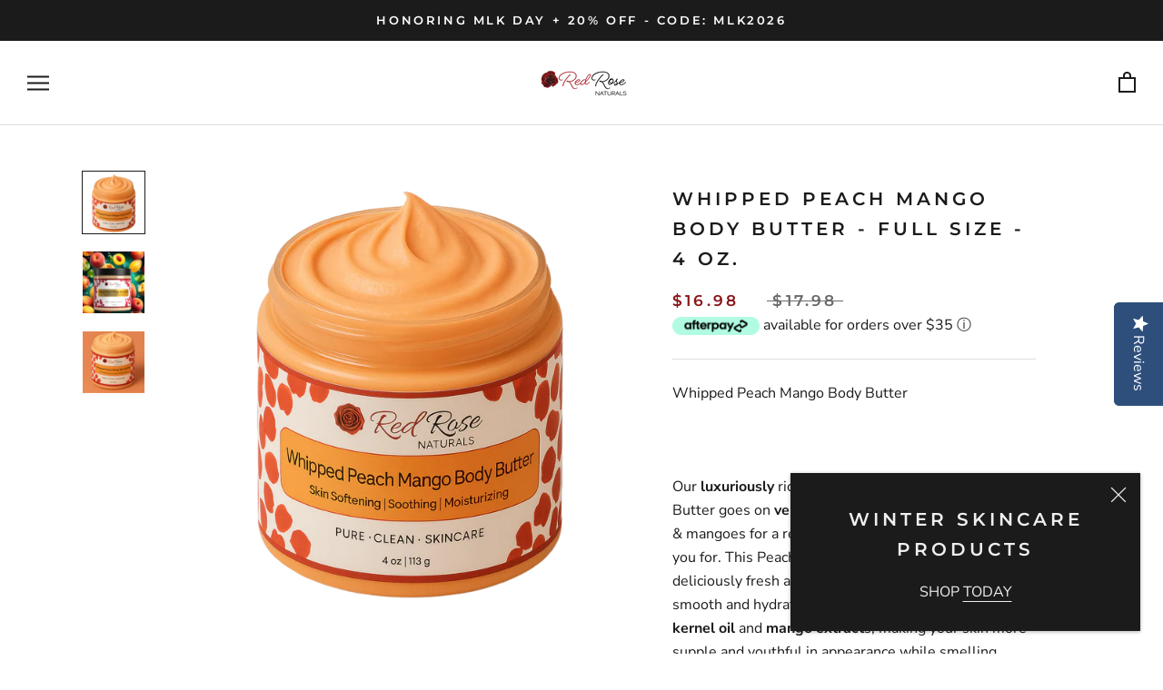

--- FILE ---
content_type: text/html; charset=utf-8
request_url: https://redrosenaturals.com/collections/frontpage/products/whipped-peach-mango-body-butter
body_size: 145956
content:
<script type="application/javascript" async 
 src="https://static.klaviyo.com/onsite/js/klaviyo.js?company_id=HJPpyq"></script>
<!doctype html>

<html class="no-js" lang="en">
  <head>
<!-- Stock Alerts is generated by Ordersify -->
<style type="text/css">
  
</style>
<style type="text/css">
    
</style>
<script type="text/javascript">
  window.ORDERSIFY_BIS = window.ORDERSIFY_BIS || {};
  window.ORDERSIFY_BIS.template = "product";
  window.ORDERSIFY_BIS.language = "en";
  window.ORDERSIFY_BIS.primary_language = "en";
  window.ORDERSIFY_BIS.variant_inventory = [];
  window.ORDERSIFY_BIS.product_collections = [];
  
    window.ORDERSIFY_BIS.variant_inventory[39263359467567] = {
      inventory_management: "shopify",
      inventory_policy: "deny",
      inventory_quantity: 190
    };
  
  
    window.ORDERSIFY_BIS.product_collections.push({
      id: "267856019503",
    });
  
    window.ORDERSIFY_BIS.product_collections.push({
      id: "260480892975",
    });
  
    window.ORDERSIFY_BIS.product_collections.push({
      id: "470294266153",
    });
  
    window.ORDERSIFY_BIS.product_collections.push({
      id: "434911248681",
    });
  
    window.ORDERSIFY_BIS.product_collections.push({
      id: "481078116649",
    });
  
    window.ORDERSIFY_BIS.product_collections.push({
      id: "267856052271",
    });
  
    window.ORDERSIFY_BIS.product_collections.push({
      id: "47740583983",
    });
  
    window.ORDERSIFY_BIS.product_collections.push({
      id: "267855921199",
    });
  
    window.ORDERSIFY_BIS.product_collections.push({
      id: "267949342767",
    });
  
    window.ORDERSIFY_BIS.product_collections.push({
      id: "267949211695",
    });
  
    window.ORDERSIFY_BIS.product_collections.push({
      id: "457930820",
    });
  
    window.ORDERSIFY_BIS.product_collections.push({
      id: "267855855663",
    });
  
    window.ORDERSIFY_BIS.product_collections.push({
      id: "267949178927",
    });
  
    window.ORDERSIFY_BIS.product_collections.push({
      id: "47740387375",
    });
  
    window.ORDERSIFY_BIS.product_collections.push({
      id: "267949309999",
    });
  
  window.ORDERSIFY_BIS.shop = "red-rose-naturals.myshopify.com";
  window.ORDERSIFY_BIS.variant_inventory = [];
  
    window.ORDERSIFY_BIS.variant_inventory[39263359467567] = {
      inventory_management: "shopify",
      inventory_policy: "deny",
      inventory_quantity: 190
    };
  
  
  window.ORDERSIFY_BIS.popupSetting = {
    "is_optin_enable": false,
    "is_preorder": false,
    "is_brand_mark": true,
    "font_family": "Work Sans",
    "is_multiple_language": false,
    "font_size": 14,
    "popup_border_radius": 4,
    "popup_heading_color": "#212b36",
    "popup_text_color": "#212b36",
    "is_message_enable": false,
    "is_sms_enable": false,
    "is_accepts_marketing_enable": false,
    "field_border_radius": 4,
    "popup_button_color": "#ffffff",
    "popup_button_bg_color": "#bb1100",
    "is_float_button": true,
    "is_inline_form": false,
    "inline_form_selector": null,
    "inline_form_position": null,
    "float_button_position": "right",
    "float_button_top": 15,
    "float_button_color": "#ffffff",
    "float_button_bg_color": "#bb1100",
    "is_inline_button": false,
    "inline_button_color": "#ffffff",
    "inline_button_bg_color": "#212b36",
    "is_push_notification_enable": false,
    "is_overlay_close": false,
    "ignore_collection_ids": "",
    "ignore_product_tags": "",
    "ignore_product_ids": "",
    "is_auto_translation": false,
    "selector": null,
    "selector_position": "right",
    "is_ga": false,
    "is_fp": false,
    "is_fb_checkbox": false,
    "fb_page_id": null,
    "is_pushowl": false
};
  window.ORDERSIFY_BIS.product = {"id":6540955156527,"title":"Whipped Peach Mango Body Butter - Full Size - 4 oz.","handle":"whipped-peach-mango-body-butter","description":"\u003cp\u003eWhipped Peach Mango Body Butter \u003c\/p\u003e\n\u003cp\u003e \u003c\/p\u003e\n\u003cp\u003eOur \u003cstrong\u003eluxuriously\u003c\/strong\u003e rich Whipped Peach Mango Body Butter goes on \u003cstrong\u003evelvety\u003c\/strong\u003e smooth! Notes of fresh peaches \u0026amp; mangoes for a refreshing scent your body will thank you for. This Peach Mango Whipped Body Butter is a deliciously fresh and fruity way to keep skin feeling smooth and hydrated. Blended with our lavish \u003cstrong\u003epeach kernel oil\u003c\/strong\u003e and \u003cstrong\u003emango extract\u003c\/strong\u003es, making your skin more supple and youthful in appearance while smelling gorgeous.\u003c\/p\u003e\n\u003cp\u003e\u003cem\u003e4 oz. Jar \u003c\/em\u003e\u003c\/p\u003e\n\u003cp\u003e\u003cstrong\u003eMade With All Pure Ingredients:\u003c\/strong\u003e\u003c\/p\u003e\n\u003cp\u003e\u003cspan\u003eAfrican Raw Shea Butter, Coconut Oil, Raw Mango Butter, Peach Kernel Oil, Sunflower Oil, Yellow Dock Extract Plant-Based Fragrance\/Essential Oil Blend, Natural Colorant, Vitamin E Oil, Sweet Almond Oil.\u003c\/span\u003e\u003c\/p\u003e\n\u003cp class=\"PageTitle\" itemprop=\"name\"\u003e\u003cspan style=\"font-size: 15px;\"\u003eLimited Edition  \u003c\/span\u003e\u003c\/p\u003e\n\u003cp\u003e\u003cspan style=\"color: #ff2a00;\"\u003e*If shipped during warmer weather, this product may melt. Body Butters have a low melting point. Please monitor your tracking status to quickly retrieve package from mailbox. If melting at any time occurs, simply place the butter in the fridge and it will solidify. After solidifying please stir butter to fluff. The melting will not affect the great quality and nutrients of the butter. Express shipping with a cold pack is available upon request. Send message below for this additional service fee.  \u003c\/span\u003e\u003c\/p\u003e","published_at":"2024-09-05T22:36:09-04:00","created_at":"2021-03-06T22:49:53-05:00","vendor":"Red Rose Naturals","type":"Body Care","tags":["body Butter","butter","label","mango","peach"],"price":1698,"price_min":1698,"price_max":1698,"available":true,"price_varies":false,"compare_at_price":1798,"compare_at_price_min":1798,"compare_at_price_max":1798,"compare_at_price_varies":false,"variants":[{"id":39263359467567,"title":"Default Title","option1":"Default Title","option2":null,"option3":null,"sku":"","requires_shipping":true,"taxable":true,"featured_image":null,"available":true,"name":"Whipped Peach Mango Body Butter - Full Size - 4 oz.","public_title":null,"options":["Default Title"],"price":1698,"weight":99,"compare_at_price":1798,"inventory_quantity":190,"inventory_management":"shopify","inventory_policy":"deny","barcode":"","requires_selling_plan":false,"selling_plan_allocations":[]}],"images":["\/\/redrosenaturals.com\/cdn\/shop\/files\/peach_mango_butter_texture.png?v=1744990997","\/\/redrosenaturals.com\/cdn\/shop\/products\/Whippedpeachmangobodybutter.png?v=1744330918","\/\/redrosenaturals.com\/cdn\/shop\/files\/ChatGPT_Image_Apr_10_2025_01_44_31_PM.png?v=1744330918"],"featured_image":"\/\/redrosenaturals.com\/cdn\/shop\/files\/peach_mango_butter_texture.png?v=1744990997","options":["Title"],"media":[{"alt":null,"id":42070415147305,"position":1,"preview_image":{"aspect_ratio":1.0,"height":1024,"width":1024,"src":"\/\/redrosenaturals.com\/cdn\/shop\/files\/peach_mango_butter_texture.png?v=1744990997"},"aspect_ratio":1.0,"height":1024,"media_type":"image","src":"\/\/redrosenaturals.com\/cdn\/shop\/files\/peach_mango_butter_texture.png?v=1744990997","width":1024},{"alt":null,"id":20420203216943,"position":2,"preview_image":{"aspect_ratio":1.0,"height":1024,"width":1024,"src":"\/\/redrosenaturals.com\/cdn\/shop\/products\/Whippedpeachmangobodybutter.png?v=1744330918"},"aspect_ratio":1.0,"height":1024,"media_type":"image","src":"\/\/redrosenaturals.com\/cdn\/shop\/products\/Whippedpeachmangobodybutter.png?v=1744330918","width":1024},{"alt":null,"id":42070380380457,"position":3,"preview_image":{"aspect_ratio":1.0,"height":966,"width":966,"src":"\/\/redrosenaturals.com\/cdn\/shop\/files\/ChatGPT_Image_Apr_10_2025_01_44_31_PM.png?v=1744330918"},"aspect_ratio":1.0,"height":966,"media_type":"image","src":"\/\/redrosenaturals.com\/cdn\/shop\/files\/ChatGPT_Image_Apr_10_2025_01_44_31_PM.png?v=1744330918","width":966}],"requires_selling_plan":false,"selling_plan_groups":[],"content":"\u003cp\u003eWhipped Peach Mango Body Butter \u003c\/p\u003e\n\u003cp\u003e \u003c\/p\u003e\n\u003cp\u003eOur \u003cstrong\u003eluxuriously\u003c\/strong\u003e rich Whipped Peach Mango Body Butter goes on \u003cstrong\u003evelvety\u003c\/strong\u003e smooth! Notes of fresh peaches \u0026amp; mangoes for a refreshing scent your body will thank you for. This Peach Mango Whipped Body Butter is a deliciously fresh and fruity way to keep skin feeling smooth and hydrated. Blended with our lavish \u003cstrong\u003epeach kernel oil\u003c\/strong\u003e and \u003cstrong\u003emango extract\u003c\/strong\u003es, making your skin more supple and youthful in appearance while smelling gorgeous.\u003c\/p\u003e\n\u003cp\u003e\u003cem\u003e4 oz. Jar \u003c\/em\u003e\u003c\/p\u003e\n\u003cp\u003e\u003cstrong\u003eMade With All Pure Ingredients:\u003c\/strong\u003e\u003c\/p\u003e\n\u003cp\u003e\u003cspan\u003eAfrican Raw Shea Butter, Coconut Oil, Raw Mango Butter, Peach Kernel Oil, Sunflower Oil, Yellow Dock Extract Plant-Based Fragrance\/Essential Oil Blend, Natural Colorant, Vitamin E Oil, Sweet Almond Oil.\u003c\/span\u003e\u003c\/p\u003e\n\u003cp class=\"PageTitle\" itemprop=\"name\"\u003e\u003cspan style=\"font-size: 15px;\"\u003eLimited Edition  \u003c\/span\u003e\u003c\/p\u003e\n\u003cp\u003e\u003cspan style=\"color: #ff2a00;\"\u003e*If shipped during warmer weather, this product may melt. Body Butters have a low melting point. Please monitor your tracking status to quickly retrieve package from mailbox. If melting at any time occurs, simply place the butter in the fridge and it will solidify. After solidifying please stir butter to fluff. The melting will not affect the great quality and nutrients of the butter. Express shipping with a cold pack is available upon request. Send message below for this additional service fee.  \u003c\/span\u003e\u003c\/p\u003e"};
  window.ORDERSIFY_BIS.currentVariant = {"id":39263359467567,"title":"Default Title","option1":"Default Title","option2":null,"option3":null,"sku":"","requires_shipping":true,"taxable":true,"featured_image":null,"available":true,"name":"Whipped Peach Mango Body Butter - Full Size - 4 oz.","public_title":null,"options":["Default Title"],"price":1698,"weight":99,"compare_at_price":1798,"inventory_quantity":190,"inventory_management":"shopify","inventory_policy":"deny","barcode":"","requires_selling_plan":false,"selling_plan_allocations":[]};
  window.ORDERSIFY_BIS.stockRemainingSetting = {
    "status": false,
    "selector": "#osf_stock_remaining",
    "selector_position": "inside",
    "font_family": "Lato",
    "font_size": 13,
    "content": "Low stock! Only {{ quantity }} items left!",
    "display_quantity": 100
};
  
    window.ORDERSIFY_BIS.translations = {
    "en": {
        "inline_button_text": "Notify when available",
        "float_button_text": "Notify when available",
        "popup_heading": "Notify me when available",
        "popup_description": "We will send you a notification as soon as this product is available again.",
        "popup_button_text": "Notify me",
        "popup_note": "We respect your privacy and don't share your email with anybody.",
        "field_email_placeholder": "eg. username@example.com",
        "field_message_placeholder": "Tell something about your requirements to shop",
        "success_text": "You subscribed notification successfully",
        "required_email": "Your email is required",
        "invalid_email": "Your email is invalid",
        "invalid_message": "Your message must be less then 255 characters",
        "push_notification_message": "Receive via web notification",
        "low_stock_content": "Low stock! Only {{ quantity }} items left!",
        "optin_message": null,
        "please_agree": null
    }
};
  
</script>

<!-- End of Stock Alerts is generated by Ordersify --> <!-- Global site tag (gtag.js) - Google Analytics -->





    <meta name="facebook-domain-verification" content="to34e0mxmzuyfl6qnh1j3c0swib12d" />
    <meta charset="utf-8"> 
    <meta http-equiv="X-UA-Compatible" content="IE=edge,chrome=1">
    <meta name="viewport" content="width=device-width, initial-scale=1.0, height=device-height, minimum-scale=1.0, user-scalable=0">
    <meta name="theme-color" content="">
    <!-- Facebook Pixel Code -->
<script>
  !function(f,b,e,v,n,t,s)
  {if(f.fbq)return;n=f.fbq=function(){n.callMethod?
  n.callMethod.apply(n,arguments):n.queue.push(arguments)};
  if(!f._fbq)f._fbq=n;n.push=n;n.loaded=!0;n.version='2.0';
  n.queue=[];t=b.createElement(e);t.async=!0;
  t.src=v;s=b.getElementsByTagName(e)[0];
  s.parentNode.insertBefore(t,s)}(window, document,'script',
  'https://connect.facebook.net/en_US/fbevents.js');
  fbq('init', '2286603421631355');
  fbq('track', 'PageView');
</script>
<noscript><img height="1" width="1" style="display:none"
  src="https://www.facebook.com/tr?id=2286603421631355&ev=PageView&noscript=1"
/></noscript>
<!-- End Facebook Pixel Code -->
    <title>
      Whipped Peach Mango Body Butter - Full Size - 4 oz. &ndash; Red Rose Naturals 
    </title><meta name="description" content="Whipped Peach Mango Body Butter    Our luxuriously rich Whipped Peach Mango Body Butter goes on velvety smooth! Notes of fresh peaches &amp;amp; mangoes for a refreshing scent your body will thank you for. This Peach Mango Whipped Body Butter is a deliciously fresh and fruity way to keep skin feeling smooth and hydrated. B"><!--    -->
    
   <!-- <link rel="canonical" href="https://redrosenaturals.com/products/whipped-peach-mango-body-butter"> -->
    
    
<link rel="canonical" href="https://redrosenaturals.com/products/whipped-peach-mango-body-butter" />
 <link rel="shortcut icon" href="//redrosenaturals.com/cdn/shop/files/favicon_32x32.png?v=1613180212" type="image/png"><meta property="og:type" content="product">
  <meta property="og:title" content="Whipped Peach Mango Body Butter - Full Size - 4 oz."><meta property="og:image" content="http://redrosenaturals.com/cdn/shop/files/peach_mango_butter_texture_grande.png?v=1744990997">
    <meta property="og:image:secure_url" content="https://redrosenaturals.com/cdn/shop/files/peach_mango_butter_texture_grande.png?v=1744990997"><meta property="og:image" content="http://redrosenaturals.com/cdn/shop/products/Whippedpeachmangobodybutter_grande.png?v=1744330918">
    <meta property="og:image:secure_url" content="https://redrosenaturals.com/cdn/shop/products/Whippedpeachmangobodybutter_grande.png?v=1744330918"><meta property="og:image" content="http://redrosenaturals.com/cdn/shop/files/ChatGPT_Image_Apr_10_2025_01_44_31_PM_grande.png?v=1744330918">
    <meta property="og:image:secure_url" content="https://redrosenaturals.com/cdn/shop/files/ChatGPT_Image_Apr_10_2025_01_44_31_PM_grande.png?v=1744330918"><meta property="product:price:amount" content="16.98">
  <meta property="product:price:currency" content="USD"><meta property="og:description" content="Whipped Peach Mango Body Butter    Our luxuriously rich Whipped Peach Mango Body Butter goes on velvety smooth! Notes of fresh peaches &amp;amp; mangoes for a refreshing scent your body will thank you for. This Peach Mango Whipped Body Butter is a deliciously fresh and fruity way to keep skin feeling smooth and hydrated. B"><meta property="og:url" content="https://redrosenaturals.com/products/whipped-peach-mango-body-butter">
<meta property="og:site_name" content="Red Rose Naturals "><meta name="twitter:card" content="summary"><meta name="twitter:title" content="Whipped Peach Mango Body Butter - Full Size - 4 oz.">
  <meta name="twitter:description" content="Whipped Peach Mango Body Butter    Our luxuriously rich Whipped Peach Mango Body Butter goes on velvety smooth! Notes of fresh peaches &amp;amp; mangoes for a refreshing scent your body will thank you for. This Peach Mango Whipped Body Butter is a deliciously fresh and fruity way to keep skin feeling smooth and hydrated. Blended with our lavish peach kernel oil and mango extracts, making your skin more supple and youthful in appearance while smelling gorgeous. 4 oz. Jar  Made With All Pure Ingredients: African Raw Shea Butter, Coconut Oil, Raw Mango Butter, Peach Kernel Oil, Sunflower Oil, Yellow Dock Extract Plant-Based Fragrance/Essential Oil Blend, Natural Colorant, Vitamin E Oil, Sweet Almond Oil. Limited Edition   *If shipped during warmer weather, this product may melt. Body Butters have a low melting point. Please monitor your tracking status to quickly retrieve package">
  <meta name="twitter:image" content="https://redrosenaturals.com/cdn/shop/files/peach_mango_butter_texture_600x600_crop_center.png?v=1744990997">

    <script>window.performance && window.performance.mark && window.performance.mark('shopify.content_for_header.start');</script><meta name="google-site-verification" content="7kSTIiRmpMVg4N4QmlkuN7_vZIgVgTEsCl8TEeAw0Nw">
<meta id="shopify-digital-wallet" name="shopify-digital-wallet" content="/22701551/digital_wallets/dialog">
<meta name="shopify-checkout-api-token" content="ac8b79bddba25169656e845012bfdf0b">
<meta id="in-context-paypal-metadata" data-shop-id="22701551" data-venmo-supported="false" data-environment="production" data-locale="en_US" data-paypal-v4="true" data-currency="USD">
<link rel="alternate" type="application/json+oembed" href="https://redrosenaturals.com/products/whipped-peach-mango-body-butter.oembed">
<script async="async" src="/checkouts/internal/preloads.js?locale=en-US"></script>
<link rel="preconnect" href="https://shop.app" crossorigin="anonymous">
<script async="async" src="https://shop.app/checkouts/internal/preloads.js?locale=en-US&shop_id=22701551" crossorigin="anonymous"></script>
<script id="apple-pay-shop-capabilities" type="application/json">{"shopId":22701551,"countryCode":"US","currencyCode":"USD","merchantCapabilities":["supports3DS"],"merchantId":"gid:\/\/shopify\/Shop\/22701551","merchantName":"Red Rose Naturals ","requiredBillingContactFields":["postalAddress","email"],"requiredShippingContactFields":["postalAddress","email"],"shippingType":"shipping","supportedNetworks":["visa","masterCard","amex","discover","elo","jcb"],"total":{"type":"pending","label":"Red Rose Naturals ","amount":"1.00"},"shopifyPaymentsEnabled":true,"supportsSubscriptions":true}</script>
<script id="shopify-features" type="application/json">{"accessToken":"ac8b79bddba25169656e845012bfdf0b","betas":["rich-media-storefront-analytics"],"domain":"redrosenaturals.com","predictiveSearch":true,"shopId":22701551,"locale":"en"}</script>
<script>var Shopify = Shopify || {};
Shopify.shop = "red-rose-naturals.myshopify.com";
Shopify.locale = "en";
Shopify.currency = {"active":"USD","rate":"1.0"};
Shopify.country = "US";
Shopify.theme = {"name":"Copy of Re-Brand 3-8-2021","id":128552796207,"schema_name":"Prestige","schema_version":"3.3.7","theme_store_id":855,"role":"main"};
Shopify.theme.handle = "null";
Shopify.theme.style = {"id":null,"handle":null};
Shopify.cdnHost = "redrosenaturals.com/cdn";
Shopify.routes = Shopify.routes || {};
Shopify.routes.root = "/";</script>
<script type="module">!function(o){(o.Shopify=o.Shopify||{}).modules=!0}(window);</script>
<script>!function(o){function n(){var o=[];function n(){o.push(Array.prototype.slice.apply(arguments))}return n.q=o,n}var t=o.Shopify=o.Shopify||{};t.loadFeatures=n(),t.autoloadFeatures=n()}(window);</script>
<script>
  window.ShopifyPay = window.ShopifyPay || {};
  window.ShopifyPay.apiHost = "shop.app\/pay";
  window.ShopifyPay.redirectState = null;
</script>
<script id="shop-js-analytics" type="application/json">{"pageType":"product"}</script>
<script defer="defer" async type="module" src="//redrosenaturals.com/cdn/shopifycloud/shop-js/modules/v2/client.init-shop-cart-sync_BApSsMSl.en.esm.js"></script>
<script defer="defer" async type="module" src="//redrosenaturals.com/cdn/shopifycloud/shop-js/modules/v2/chunk.common_CBoos6YZ.esm.js"></script>
<script type="module">
  await import("//redrosenaturals.com/cdn/shopifycloud/shop-js/modules/v2/client.init-shop-cart-sync_BApSsMSl.en.esm.js");
await import("//redrosenaturals.com/cdn/shopifycloud/shop-js/modules/v2/chunk.common_CBoos6YZ.esm.js");

  window.Shopify.SignInWithShop?.initShopCartSync?.({"fedCMEnabled":true,"windoidEnabled":true});

</script>
<script>
  window.Shopify = window.Shopify || {};
  if (!window.Shopify.featureAssets) window.Shopify.featureAssets = {};
  window.Shopify.featureAssets['shop-js'] = {"shop-cart-sync":["modules/v2/client.shop-cart-sync_DJczDl9f.en.esm.js","modules/v2/chunk.common_CBoos6YZ.esm.js"],"init-fed-cm":["modules/v2/client.init-fed-cm_BzwGC0Wi.en.esm.js","modules/v2/chunk.common_CBoos6YZ.esm.js"],"init-windoid":["modules/v2/client.init-windoid_BS26ThXS.en.esm.js","modules/v2/chunk.common_CBoos6YZ.esm.js"],"shop-cash-offers":["modules/v2/client.shop-cash-offers_DthCPNIO.en.esm.js","modules/v2/chunk.common_CBoos6YZ.esm.js","modules/v2/chunk.modal_Bu1hFZFC.esm.js"],"shop-button":["modules/v2/client.shop-button_D_JX508o.en.esm.js","modules/v2/chunk.common_CBoos6YZ.esm.js"],"init-shop-email-lookup-coordinator":["modules/v2/client.init-shop-email-lookup-coordinator_DFwWcvrS.en.esm.js","modules/v2/chunk.common_CBoos6YZ.esm.js"],"shop-toast-manager":["modules/v2/client.shop-toast-manager_tEhgP2F9.en.esm.js","modules/v2/chunk.common_CBoos6YZ.esm.js"],"shop-login-button":["modules/v2/client.shop-login-button_DwLgFT0K.en.esm.js","modules/v2/chunk.common_CBoos6YZ.esm.js","modules/v2/chunk.modal_Bu1hFZFC.esm.js"],"avatar":["modules/v2/client.avatar_BTnouDA3.en.esm.js"],"init-shop-cart-sync":["modules/v2/client.init-shop-cart-sync_BApSsMSl.en.esm.js","modules/v2/chunk.common_CBoos6YZ.esm.js"],"pay-button":["modules/v2/client.pay-button_BuNmcIr_.en.esm.js","modules/v2/chunk.common_CBoos6YZ.esm.js"],"init-shop-for-new-customer-accounts":["modules/v2/client.init-shop-for-new-customer-accounts_DrjXSI53.en.esm.js","modules/v2/client.shop-login-button_DwLgFT0K.en.esm.js","modules/v2/chunk.common_CBoos6YZ.esm.js","modules/v2/chunk.modal_Bu1hFZFC.esm.js"],"init-customer-accounts-sign-up":["modules/v2/client.init-customer-accounts-sign-up_TlVCiykN.en.esm.js","modules/v2/client.shop-login-button_DwLgFT0K.en.esm.js","modules/v2/chunk.common_CBoos6YZ.esm.js","modules/v2/chunk.modal_Bu1hFZFC.esm.js"],"shop-follow-button":["modules/v2/client.shop-follow-button_C5D3XtBb.en.esm.js","modules/v2/chunk.common_CBoos6YZ.esm.js","modules/v2/chunk.modal_Bu1hFZFC.esm.js"],"checkout-modal":["modules/v2/client.checkout-modal_8TC_1FUY.en.esm.js","modules/v2/chunk.common_CBoos6YZ.esm.js","modules/v2/chunk.modal_Bu1hFZFC.esm.js"],"init-customer-accounts":["modules/v2/client.init-customer-accounts_C0Oh2ljF.en.esm.js","modules/v2/client.shop-login-button_DwLgFT0K.en.esm.js","modules/v2/chunk.common_CBoos6YZ.esm.js","modules/v2/chunk.modal_Bu1hFZFC.esm.js"],"lead-capture":["modules/v2/client.lead-capture_Cq0gfm7I.en.esm.js","modules/v2/chunk.common_CBoos6YZ.esm.js","modules/v2/chunk.modal_Bu1hFZFC.esm.js"],"shop-login":["modules/v2/client.shop-login_BmtnoEUo.en.esm.js","modules/v2/chunk.common_CBoos6YZ.esm.js","modules/v2/chunk.modal_Bu1hFZFC.esm.js"],"payment-terms":["modules/v2/client.payment-terms_BHOWV7U_.en.esm.js","modules/v2/chunk.common_CBoos6YZ.esm.js","modules/v2/chunk.modal_Bu1hFZFC.esm.js"]};
</script>
<script>(function() {
  var isLoaded = false;
  function asyncLoad() {
    if (isLoaded) return;
    isLoaded = true;
    var urls = ["\/\/shopify.privy.com\/widget.js?shop=red-rose-naturals.myshopify.com","\/\/static.zotabox.com\/b\/d\/bd1f768f53a0d71eeaa2abe8fa76ba1b\/widgets.js?shop=red-rose-naturals.myshopify.com","\/\/www.powr.io\/powr.js?powr-token=red-rose-naturals.myshopify.com\u0026external-type=shopify\u0026shop=red-rose-naturals.myshopify.com","\/\/staticw2.yotpo.com\/0WaQBIitue5IYLYpb06lueckWTfKDBr2G0sY8owz\/widget.js?shop=red-rose-naturals.myshopify.com","\/\/cdn.shopify.com\/proxy\/c1e298702638884ea27e16575a30e95cbbf456e3990d224ef8618f08cac141bb\/api.goaffpro.com\/loader.js?shop=red-rose-naturals.myshopify.com\u0026sp-cache-control=cHVibGljLCBtYXgtYWdlPTkwMA","https:\/\/static.klaviyo.com\/onsite\/js\/klaviyo.js?company_id=HJPpyq\u0026shop=red-rose-naturals.myshopify.com","\/\/www.powr.io\/powr.js?powr-token=red-rose-naturals.myshopify.com\u0026external-type=shopify\u0026shop=red-rose-naturals.myshopify.com","https:\/\/cdn-loyalty.yotpo.com\/loader\/sF5pMzDanhvcDJXOeYVaHA.js?shop=red-rose-naturals.myshopify.com","https:\/\/static.klaviyo.com\/onsite\/js\/klaviyo.js?company_id=WUpN9k\u0026shop=red-rose-naturals.myshopify.com","https:\/\/static.klaviyo.com\/onsite\/js\/klaviyo.js?company_id=WUpN9k\u0026shop=red-rose-naturals.myshopify.com","https:\/\/reconvert-cdn.com\/assets\/js\/store_reconvert_node.js?v=2\u0026scid=YTJhNjEwODgyODA0M2UxYjk2OTljNzE4NGFiODA2YTYuZjdkODJlMDRhYTNjNWQ0MDBjZDM2N2FmOGU3ZjI0NDU=\u0026shop=red-rose-naturals.myshopify.com","https:\/\/cdn.attn.tv\/redrosenaturals\/dtag.js?shop=red-rose-naturals.myshopify.com","https:\/\/cdn.ordersify.com\/sdk\/productalerts-shopify.js?shop=red-rose-naturals.myshopify.com","\/\/cdn.shopify.com\/proxy\/081743355ef64dbd5b1c4bd4b12f04446618c65caf3194cd85fde96fbb3ce9a6\/static.cdn.printful.com\/static\/js\/external\/shopify-product-customizer.js?v=0.28\u0026shop=red-rose-naturals.myshopify.com\u0026sp-cache-control=cHVibGljLCBtYXgtYWdlPTkwMA","https:\/\/a.mailmunch.co\/widgets\/site-445456-0f1cd5332ecd34ac897622a4017614a59205191b.js?shop=red-rose-naturals.myshopify.com","https:\/\/cdn.autoketing.org\/sdk-cdn\/sales-pop\/dist\/sales-pop-embed.js?t=1755240703857807177\u0026shop=red-rose-naturals.myshopify.com"];
    for (var i = 0; i < urls.length; i++) {
      var s = document.createElement('script');
      s.type = 'text/javascript';
      s.async = true;
      s.src = urls[i];
      var x = document.getElementsByTagName('script')[0];
      x.parentNode.insertBefore(s, x);
    }
  };
  if(window.attachEvent) {
    window.attachEvent('onload', asyncLoad);
  } else {
    window.addEventListener('load', asyncLoad, false);
  }
})();</script>
<script id="__st">var __st={"a":22701551,"offset":-18000,"reqid":"d8e8d6ed-7ca4-436e-943d-574e2ea75f65-1768897921","pageurl":"redrosenaturals.com\/collections\/frontpage\/products\/whipped-peach-mango-body-butter","u":"fa9896f77787","p":"product","rtyp":"product","rid":6540955156527};</script>
<script>window.ShopifyPaypalV4VisibilityTracking = true;</script>
<script id="captcha-bootstrap">!function(){'use strict';const t='contact',e='account',n='new_comment',o=[[t,t],['blogs',n],['comments',n],[t,'customer']],c=[[e,'customer_login'],[e,'guest_login'],[e,'recover_customer_password'],[e,'create_customer']],r=t=>t.map((([t,e])=>`form[action*='/${t}']:not([data-nocaptcha='true']) input[name='form_type'][value='${e}']`)).join(','),a=t=>()=>t?[...document.querySelectorAll(t)].map((t=>t.form)):[];function s(){const t=[...o],e=r(t);return a(e)}const i='password',u='form_key',d=['recaptcha-v3-token','g-recaptcha-response','h-captcha-response',i],f=()=>{try{return window.sessionStorage}catch{return}},m='__shopify_v',_=t=>t.elements[u];function p(t,e,n=!1){try{const o=window.sessionStorage,c=JSON.parse(o.getItem(e)),{data:r}=function(t){const{data:e,action:n}=t;return t[m]||n?{data:e,action:n}:{data:t,action:n}}(c);for(const[e,n]of Object.entries(r))t.elements[e]&&(t.elements[e].value=n);n&&o.removeItem(e)}catch(o){console.error('form repopulation failed',{error:o})}}const l='form_type',E='cptcha';function T(t){t.dataset[E]=!0}const w=window,h=w.document,L='Shopify',v='ce_forms',y='captcha';let A=!1;((t,e)=>{const n=(g='f06e6c50-85a8-45c8-87d0-21a2b65856fe',I='https://cdn.shopify.com/shopifycloud/storefront-forms-hcaptcha/ce_storefront_forms_captcha_hcaptcha.v1.5.2.iife.js',D={infoText:'Protected by hCaptcha',privacyText:'Privacy',termsText:'Terms'},(t,e,n)=>{const o=w[L][v],c=o.bindForm;if(c)return c(t,g,e,D).then(n);var r;o.q.push([[t,g,e,D],n]),r=I,A||(h.body.append(Object.assign(h.createElement('script'),{id:'captcha-provider',async:!0,src:r})),A=!0)});var g,I,D;w[L]=w[L]||{},w[L][v]=w[L][v]||{},w[L][v].q=[],w[L][y]=w[L][y]||{},w[L][y].protect=function(t,e){n(t,void 0,e),T(t)},Object.freeze(w[L][y]),function(t,e,n,w,h,L){const[v,y,A,g]=function(t,e,n){const i=e?o:[],u=t?c:[],d=[...i,...u],f=r(d),m=r(i),_=r(d.filter((([t,e])=>n.includes(e))));return[a(f),a(m),a(_),s()]}(w,h,L),I=t=>{const e=t.target;return e instanceof HTMLFormElement?e:e&&e.form},D=t=>v().includes(t);t.addEventListener('submit',(t=>{const e=I(t);if(!e)return;const n=D(e)&&!e.dataset.hcaptchaBound&&!e.dataset.recaptchaBound,o=_(e),c=g().includes(e)&&(!o||!o.value);(n||c)&&t.preventDefault(),c&&!n&&(function(t){try{if(!f())return;!function(t){const e=f();if(!e)return;const n=_(t);if(!n)return;const o=n.value;o&&e.removeItem(o)}(t);const e=Array.from(Array(32),(()=>Math.random().toString(36)[2])).join('');!function(t,e){_(t)||t.append(Object.assign(document.createElement('input'),{type:'hidden',name:u})),t.elements[u].value=e}(t,e),function(t,e){const n=f();if(!n)return;const o=[...t.querySelectorAll(`input[type='${i}']`)].map((({name:t})=>t)),c=[...d,...o],r={};for(const[a,s]of new FormData(t).entries())c.includes(a)||(r[a]=s);n.setItem(e,JSON.stringify({[m]:1,action:t.action,data:r}))}(t,e)}catch(e){console.error('failed to persist form',e)}}(e),e.submit())}));const S=(t,e)=>{t&&!t.dataset[E]&&(n(t,e.some((e=>e===t))),T(t))};for(const o of['focusin','change'])t.addEventListener(o,(t=>{const e=I(t);D(e)&&S(e,y())}));const B=e.get('form_key'),M=e.get(l),P=B&&M;t.addEventListener('DOMContentLoaded',(()=>{const t=y();if(P)for(const e of t)e.elements[l].value===M&&p(e,B);[...new Set([...A(),...v().filter((t=>'true'===t.dataset.shopifyCaptcha))])].forEach((e=>S(e,t)))}))}(h,new URLSearchParams(w.location.search),n,t,e,['guest_login'])})(!0,!0)}();</script>
<script integrity="sha256-4kQ18oKyAcykRKYeNunJcIwy7WH5gtpwJnB7kiuLZ1E=" data-source-attribution="shopify.loadfeatures" defer="defer" src="//redrosenaturals.com/cdn/shopifycloud/storefront/assets/storefront/load_feature-a0a9edcb.js" crossorigin="anonymous"></script>
<script crossorigin="anonymous" defer="defer" src="//redrosenaturals.com/cdn/shopifycloud/storefront/assets/shopify_pay/storefront-65b4c6d7.js?v=20250812"></script>
<script data-source-attribution="shopify.dynamic_checkout.dynamic.init">var Shopify=Shopify||{};Shopify.PaymentButton=Shopify.PaymentButton||{isStorefrontPortableWallets:!0,init:function(){window.Shopify.PaymentButton.init=function(){};var t=document.createElement("script");t.src="https://redrosenaturals.com/cdn/shopifycloud/portable-wallets/latest/portable-wallets.en.js",t.type="module",document.head.appendChild(t)}};
</script>
<script data-source-attribution="shopify.dynamic_checkout.buyer_consent">
  function portableWalletsHideBuyerConsent(e){var t=document.getElementById("shopify-buyer-consent"),n=document.getElementById("shopify-subscription-policy-button");t&&n&&(t.classList.add("hidden"),t.setAttribute("aria-hidden","true"),n.removeEventListener("click",e))}function portableWalletsShowBuyerConsent(e){var t=document.getElementById("shopify-buyer-consent"),n=document.getElementById("shopify-subscription-policy-button");t&&n&&(t.classList.remove("hidden"),t.removeAttribute("aria-hidden"),n.addEventListener("click",e))}window.Shopify?.PaymentButton&&(window.Shopify.PaymentButton.hideBuyerConsent=portableWalletsHideBuyerConsent,window.Shopify.PaymentButton.showBuyerConsent=portableWalletsShowBuyerConsent);
</script>
<script>
  function portableWalletsCleanup(e){e&&e.src&&console.error("Failed to load portable wallets script "+e.src);var t=document.querySelectorAll("shopify-accelerated-checkout .shopify-payment-button__skeleton, shopify-accelerated-checkout-cart .wallet-cart-button__skeleton"),e=document.getElementById("shopify-buyer-consent");for(let e=0;e<t.length;e++)t[e].remove();e&&e.remove()}function portableWalletsNotLoadedAsModule(e){e instanceof ErrorEvent&&"string"==typeof e.message&&e.message.includes("import.meta")&&"string"==typeof e.filename&&e.filename.includes("portable-wallets")&&(window.removeEventListener("error",portableWalletsNotLoadedAsModule),window.Shopify.PaymentButton.failedToLoad=e,"loading"===document.readyState?document.addEventListener("DOMContentLoaded",window.Shopify.PaymentButton.init):window.Shopify.PaymentButton.init())}window.addEventListener("error",portableWalletsNotLoadedAsModule);
</script>

<script type="module" src="https://redrosenaturals.com/cdn/shopifycloud/portable-wallets/latest/portable-wallets.en.js" onError="portableWalletsCleanup(this)" crossorigin="anonymous"></script>
<script nomodule>
  document.addEventListener("DOMContentLoaded", portableWalletsCleanup);
</script>

<link id="shopify-accelerated-checkout-styles" rel="stylesheet" media="screen" href="https://redrosenaturals.com/cdn/shopifycloud/portable-wallets/latest/accelerated-checkout-backwards-compat.css" crossorigin="anonymous">
<style id="shopify-accelerated-checkout-cart">
        #shopify-buyer-consent {
  margin-top: 1em;
  display: inline-block;
  width: 100%;
}

#shopify-buyer-consent.hidden {
  display: none;
}

#shopify-subscription-policy-button {
  background: none;
  border: none;
  padding: 0;
  text-decoration: underline;
  font-size: inherit;
  cursor: pointer;
}

#shopify-subscription-policy-button::before {
  box-shadow: none;
}

      </style>

<script>window.performance && window.performance.mark && window.performance.mark('shopify.content_for_header.end');</script><script id="shop-promise-product" type="application/json">
  {
    "productId": "6540955156527",
    "variantId": "39263359467567"
  }
</script>
<script id="shop-promise-features" type="application/json">
  {
    "supportedPromiseBrands": ["buy_with_prime"],
    "f_b9ba94d16a7d18ccd91d68be01e37df6": false,
    "f_85e460659f2e1fdd04f763b1587427a4": false
  }
</script>
<script fetchpriority="high" defer="defer" src="https://redrosenaturals.com/cdn/shopifycloud/shop-promise-pdp/prod/shop_promise_pdp.js?v=1" data-source-attribution="shopify.shop-promise-pdp" crossorigin="anonymous"></script>
<link rel="preload" href="https://static-na.payments-amazon.com/checkout.js" as="script">


<script>window.BOLD = window.BOLD || {};
    window.BOLD.common = window.BOLD.common || {};
    window.BOLD.common.Shopify = window.BOLD.common.Shopify || {};
    window.BOLD.common.Shopify.shop = {
      domain: 'redrosenaturals.com',
      permanent_domain: 'red-rose-naturals.myshopify.com',
      url: 'https://redrosenaturals.com',
      secure_url: 'https://redrosenaturals.com',
      money_format: "${{amount}}",
      currency: "USD"
    };
    window.BOLD.common.Shopify.customer = {
      id: null,
      tags: null,
    };
    window.BOLD.common.Shopify.cart = {"note":null,"attributes":{},"original_total_price":0,"total_price":0,"total_discount":0,"total_weight":0.0,"item_count":0,"items":[],"requires_shipping":false,"currency":"USD","items_subtotal_price":0,"cart_level_discount_applications":[],"checkout_charge_amount":0};
    window.BOLD.common.template = 'product';window.BOLD.common.Shopify.formatMoney = function(money, format) {
        function n(t, e) {
            return "undefined" == typeof t ? e : t
        }
        function r(t, e, r, i) {
            if (e = n(e, 2),
                r = n(r, ","),
                i = n(i, "."),
            isNaN(t) || null == t)
                return 0;
            t = (t / 100).toFixed(e);
            var o = t.split(".")
                , a = o[0].replace(/(\d)(?=(\d\d\d)+(?!\d))/g, "$1" + r)
                , s = o[1] ? i + o[1] : "";
            return a + s
        }
        "string" == typeof money && (money = money.replace(".", ""));
        var i = ""
            , o = /\{\{\s*(\w+)\s*\}\}/
            , a = format || window.BOLD.common.Shopify.shop.money_format || window.Shopify.money_format || "$ {{ amount }}";
        switch (a.match(o)[1]) {
            case "amount":
                i = r(money, 2, ",", ".");
                break;
            case "amount_no_decimals":
                i = r(money, 0, ",", ".");
                break;
            case "amount_with_comma_separator":
                i = r(money, 2, ".", ",");
                break;
            case "amount_no_decimals_with_comma_separator":
                i = r(money, 0, ".", ",");
                break;
            case "amount_with_space_separator":
                i = r(money, 2, " ", ",");
                break;
            case "amount_no_decimals_with_space_separator":
                i = r(money, 0, " ", ",");
                break;
            case "amount_with_apostrophe_separator":
                i = r(money, 2, "'", ".");
                break;
        }
        return a.replace(o, i);
    };
    window.BOLD.common.Shopify.saveProduct = function (handle, product) {
      if (typeof handle === 'string' && typeof window.BOLD.common.Shopify.products[handle] === 'undefined') {
        if (typeof product === 'number') {
          window.BOLD.common.Shopify.handles[product] = handle;
          product = { id: product };
        }
        window.BOLD.common.Shopify.products[handle] = product;
      }
    };
    window.BOLD.common.Shopify.saveVariant = function (variant_id, variant) {
      if (typeof variant_id === 'number' && typeof window.BOLD.common.Shopify.variants[variant_id] === 'undefined') {
        window.BOLD.common.Shopify.variants[variant_id] = variant;
      }
    };window.BOLD.common.Shopify.products = window.BOLD.common.Shopify.products || {};
    window.BOLD.common.Shopify.variants = window.BOLD.common.Shopify.variants || {};
    window.BOLD.common.Shopify.handles = window.BOLD.common.Shopify.handles || {};window.BOLD.common.Shopify.handle = "whipped-peach-mango-body-butter"
window.BOLD.common.Shopify.saveProduct("whipped-peach-mango-body-butter", 6540955156527);window.BOLD.common.Shopify.saveVariant(39263359467567, { product_id: 6540955156527, product_handle: "whipped-peach-mango-body-butter", price: 1698, group_id: '', csp_metafield: {}});window.BOLD.apps_installed = {"Product Upsell":3} || {};window.BOLD.common.Shopify.saveProduct("rose-glow-radiance-face-serum", 6540956598319);window.BOLD.common.Shopify.saveVariant(39263362383919, { product_id: 6540956598319, product_handle: "rose-glow-radiance-face-serum", price: 1999, group_id: '', csp_metafield: {}});window.BOLD.common.Shopify.saveProduct("turmeric-cleanser-for-face-body", 6794418061359);window.BOLD.common.Shopify.saveVariant(40229120475183, { product_id: 6794418061359, product_handle: "turmeric-cleanser-for-face-body", price: 1999, group_id: '', csp_metafield: {}});window.BOLD.common.Shopify.saveProduct("turmeric-face-oil", 9516673106217);window.BOLD.common.Shopify.saveVariant(49396958658857, { product_id: 9516673106217, product_handle: "turmeric-face-oil", price: 1999, group_id: '', csp_metafield: {}});window.BOLD.common.Shopify.saveProduct("strawberry-body-oil", 6775007707183);window.BOLD.common.Shopify.saveVariant(40120663703599, { product_id: 6775007707183, product_handle: "strawberry-body-oil", price: 1999, group_id: '', csp_metafield: {}});window.BOLD.common.Shopify.saveProduct("blueberry-body-oil", 7163880144943);window.BOLD.common.Shopify.saveVariant(41386593026095, { product_id: 7163880144943, product_handle: "blueberry-body-oil", price: 1997, group_id: '', csp_metafield: {}});window.BOLD.common.Shopify.saveProduct("t-l-c-skin-salve-tea-tree-lavender-calendula", 6540955746351);window.BOLD.common.Shopify.saveVariant(39263360778287, { product_id: 6540955746351, product_handle: "t-l-c-skin-salve-tea-tree-lavender-calendula", price: 1999, group_id: '', csp_metafield: {}});window.BOLD.common.Shopify.saveVariant(39263360811055, { product_id: 6540955746351, product_handle: "t-l-c-skin-salve-tea-tree-lavender-calendula", price: 3500, group_id: '', csp_metafield: {}});window.BOLD.common.Shopify.saveProduct("rose-water-hydrating-face-toner", 6540956532783);window.BOLD.common.Shopify.saveVariant(39263362351151, { product_id: 6540956532783, product_handle: "rose-water-hydrating-face-toner", price: 1397, group_id: '', csp_metafield: {}});window.BOLD.common.Shopify.saveProduct("aloe-vera-mango-hydrating-face-cream", 6538629054511);window.BOLD.common.Shopify.saveVariant(39255639785519, { product_id: 6538629054511, product_handle: "aloe-vera-mango-hydrating-face-cream", price: 1999, group_id: '', csp_metafield: {}});window.BOLD.common.Shopify.saveProduct("pineapple-body-oil", 6858671095855);window.BOLD.common.Shopify.saveVariant(40459177295919, { product_id: 6858671095855, product_handle: "pineapple-body-oil", price: 1999, group_id: '', csp_metafield: {}});window.BOLD.common.Shopify.saveProduct("rose-body-oil", 6540956696623);window.BOLD.common.Shopify.saveVariant(39263383584815, { product_id: 6540956696623, product_handle: "rose-body-oil", price: 1999, group_id: '', csp_metafield: {}});window.BOLD.common.Shopify.saveProduct("turmeric-glow-bar", 6540955680815);window.BOLD.common.Shopify.saveVariant(39263360679983, { product_id: 6540955680815, product_handle: "turmeric-glow-bar", price: 1999, group_id: '', csp_metafield: {}});window.BOLD.common.Shopify.saveProduct("african-black-soap-foaming-facial-cleanser", 6538628268079);window.BOLD.common.Shopify.saveVariant(39255637262383, { product_id: 6538628268079, product_handle: "african-black-soap-foaming-facial-cleanser", price: 2199, group_id: '', csp_metafield: {}});window.BOLD.common.Shopify.saveProduct("african-black-soap-bar-authentic", 6544551575599);window.BOLD.common.Shopify.saveVariant(39274413129775, { product_id: 6544551575599, product_handle: "african-black-soap-bar-authentic", price: 1396, group_id: '', csp_metafield: {}});window.BOLD.common.Shopify.saveVariant(39274413162543, { product_id: 6544551575599, product_handle: "african-black-soap-bar-authentic", price: 2999, group_id: '', csp_metafield: {}});window.BOLD.common.Shopify.saveProduct("irresistible-body-butter-bundle", 6538648977455);window.BOLD.common.Shopify.saveVariant(39255726686255, { product_id: 6538648977455, product_handle: "irresistible-body-butter-bundle", price: 4999, group_id: '', csp_metafield: {}});window.BOLD.common.Shopify.saveProduct("turmeric-honey-glow-mask", 6540955549743);window.BOLD.common.Shopify.saveVariant(39298712174639, { product_id: 6540955549743, product_handle: "turmeric-honey-glow-mask", price: 1998, group_id: '', csp_metafield: {}});window.BOLD.common.Shopify.saveProduct("healthy-hair-growth-oil", 6538648617007);window.BOLD.common.Shopify.saveVariant(39255725834287, { product_id: 6538648617007, product_handle: "healthy-hair-growth-oil", price: 1999, group_id: '', csp_metafield: {}});window.BOLD.common.Shopify.saveVariant(39255725801519, { product_id: 6538648617007, product_handle: "healthy-hair-growth-oil", price: 2800, group_id: '', csp_metafield: {}});window.BOLD.common.Shopify.saveProduct("vanilla-almond-whipped-body-butter", 6542795931695);window.BOLD.common.Shopify.saveVariant(39267820929071, { product_id: 6542795931695, product_handle: "vanilla-almond-whipped-body-butter", price: 1698, group_id: '', csp_metafield: {}});window.BOLD.common.Shopify.saveProduct("hair-butter", 6538648453167);window.BOLD.common.Shopify.saveVariant(39255725506607, { product_id: 6538648453167, product_handle: "hair-butter", price: 1398, group_id: '', csp_metafield: {}});window.BOLD.common.Shopify.saveProduct("pre-order-whipped-strawberry-body-butter-8-oz-bigger-size", 6577343529007);window.BOLD.common.Shopify.saveVariant(39385819480111, { product_id: 6577343529007, product_handle: "pre-order-whipped-strawberry-body-butter-8-oz-bigger-size", price: 2199, group_id: '', csp_metafield: {}});window.BOLD.common.Shopify.saveProduct("vanilla-almond-whipped-body-butter-family-size", 6540955451439);window.BOLD.common.Shopify.saveVariant(39263360385071, { product_id: 6540955451439, product_handle: "vanilla-almond-whipped-body-butter-family-size", price: 2197, group_id: '', csp_metafield: {}});window.BOLD.common.Shopify.saveProduct("lavender-relaxing-body-oil", 6538649042991);window.BOLD.common.Shopify.saveVariant(39264175063087, { product_id: 6538649042991, product_handle: "lavender-relaxing-body-oil", price: 1999, group_id: '', csp_metafield: {}});window.BOLD.common.Shopify.saveProduct("hydrating-rose-face-cream", 6538648780847);window.BOLD.common.Shopify.saveVariant(39255726129199, { product_id: 6538648780847, product_handle: "hydrating-rose-face-cream", price: 1998, group_id: '', csp_metafield: {}});window.BOLD.common.Shopify.saveProduct("whipped-peach-mango-body-butter", 6540955156527);window.BOLD.common.Shopify.saveVariant(39263359467567, { product_id: 6540955156527, product_handle: "whipped-peach-mango-body-butter", price: 1698, group_id: '', csp_metafield: {}});window.BOLD.common.Shopify.saveProduct("mask-applicator", 1142593716271);window.BOLD.common.Shopify.saveVariant(11152486924335, { product_id: 1142593716271, product_handle: "mask-applicator", price: 499, group_id: '', csp_metafield: {}});window.BOLD.common.Shopify.saveProduct("whipped-pineapple-body-butter", 6540954861615);window.BOLD.common.Shopify.saveVariant(39263358746671, { product_id: 6540954861615, product_handle: "whipped-pineapple-body-butter", price: 1698, group_id: '', csp_metafield: {}});window.BOLD.common.Shopify.saveProduct("strawberry-body-scrub", 6774541156399);window.BOLD.common.Shopify.saveVariant(40117092679727, { product_id: 6774541156399, product_handle: "strawberry-body-scrub", price: 2400, group_id: '', csp_metafield: {}});window.BOLD.common.Shopify.saveProduct("eczema-relief-lotion", 6538644619311);window.BOLD.common.Shopify.saveVariant(39263416877103, { product_id: 6538644619311, product_handle: "eczema-relief-lotion", price: 1999, group_id: '', csp_metafield: {}});window.BOLD.common.Shopify.saveProduct("rainbow-glow-whipped-body-butter", 8040483586345);window.BOLD.common.Shopify.saveVariant(44129379713321, { product_id: 8040483586345, product_handle: "rainbow-glow-whipped-body-butter", price: 2199, group_id: '', csp_metafield: {}});window.BOLD.common.Shopify.saveProduct("organic-lip-balm", 6540957286447);window.BOLD.common.Shopify.saveVariant(39263363498031, { product_id: 6540957286447, product_handle: "organic-lip-balm", price: 299, group_id: '', csp_metafield: {}});window.BOLD.common.Shopify.saveVariant(39263363530799, { product_id: 6540957286447, product_handle: "organic-lip-balm", price: 299, group_id: '', csp_metafield: {}});window.BOLD.common.Shopify.saveProduct("strawberry-body-bundle", 6767718596655);window.BOLD.common.Shopify.saveVariant(40086969548847, { product_id: 6767718596655, product_handle: "strawberry-body-bundle", price: 6999, group_id: '', csp_metafield: {}});window.BOLD.common.Shopify.saveProduct("turmeric-lemon-body-scrub", 6908376449071);window.BOLD.common.Shopify.saveVariant(40625813553199, { product_id: 6908376449071, product_handle: "turmeric-lemon-body-scrub", price: 2400, group_id: '', csp_metafield: {}});window.BOLD.common.Shopify.saveProduct("aloe-vera-mango-foaming-facial-cleanser", 6538628988975);window.BOLD.common.Shopify.saveVariant(39255639687215, { product_id: 6538628988975, product_handle: "aloe-vera-mango-foaming-facial-cleanser", price: 2199, group_id: '', csp_metafield: {}});window.BOLD.common.Shopify.saveProduct("pre-order-whipped-peach-mango-body-butter-8-oz-bigger-size", 6577340842031);window.BOLD.common.Shopify.saveVariant(39385811320879, { product_id: 6577340842031, product_handle: "pre-order-whipped-peach-mango-body-butter-8-oz-bigger-size", price: 2199, group_id: '', csp_metafield: {}});window.BOLD.common.Shopify.saveProduct("strawberry-body-wash", 6797190234159);window.BOLD.common.Shopify.saveVariant(40237671677999, { product_id: 6797190234159, product_handle: "strawberry-body-wash", price: 1999, group_id: '', csp_metafield: {}});window.BOLD.common.Shopify.saveProduct("french-pink-clay-glow-mask", 6538646913071);window.BOLD.common.Shopify.saveVariant(39255717117999, { product_id: 6538646913071, product_handle: "french-pink-clay-glow-mask", price: 1999, group_id: '', csp_metafield: {}});window.BOLD.common.Shopify.saveProduct("whipped-body-butter-gift-bundle", 6540955353135);window.BOLD.common.Shopify.saveVariant(39263360188463, { product_id: 6540955353135, product_handle: "whipped-body-butter-gift-bundle", price: 3700, group_id: '', csp_metafield: {}});window.BOLD.common.Shopify.saveProduct("pre-order-whipped-pineapple-body-butter-8-oz-bigger-size", 6577341890607);window.BOLD.common.Shopify.saveVariant(39385814663215, { product_id: 6577341890607, product_handle: "pre-order-whipped-pineapple-body-butter-8-oz-bigger-size", price: 2199, group_id: '', csp_metafield: {}});window.BOLD.common.Shopify.saveProduct("organic-baby-butter", 6540957417519);window.BOLD.common.Shopify.saveVariant(39263417827375, { product_id: 6540957417519, product_handle: "organic-baby-butter", price: 2197, group_id: '', csp_metafield: {}});window.BOLD.common.Shopify.saveProduct("whipped-strawberry-body-butter-x-2", 6540954239023);window.BOLD.common.Shopify.saveVariant(39263357665327, { product_id: 6540954239023, product_handle: "whipped-strawberry-body-butter-x-2", price: 2997, group_id: '', csp_metafield: {}});window.BOLD.common.Shopify.saveProduct("whipped-pineapple-body-butter-x-2", 6540954632239);window.BOLD.common.Shopify.saveVariant(39263358615599, { product_id: 6540954632239, product_handle: "whipped-pineapple-body-butter-x-2", price: 3297, group_id: '', csp_metafield: {}});window.BOLD.common.Shopify.saveProduct("pineapple-body-bundle", 6830651441199);window.BOLD.common.Shopify.saveVariant(40340605173807, { product_id: 6830651441199, product_handle: "pineapple-body-bundle", price: 6999, group_id: '', csp_metafield: {}});window.BOLD.common.Shopify.saveProduct("pineapple-body-scrub", 6858667458607);window.BOLD.common.Shopify.saveVariant(40459170644015, { product_id: 6858667458607, product_handle: "pineapple-body-scrub", price: 1599, group_id: '', csp_metafield: {}});window.BOLD.common.Shopify.saveProduct("coconut-rose-creamy-lotion", 6538639310895);window.BOLD.common.Shopify.saveVariant(39255671439407, { product_id: 6538639310895, product_handle: "coconut-rose-creamy-lotion", price: 1599, group_id: '', csp_metafield: {}});window.BOLD.common.Shopify.saveProduct("blemish-control-tlc-salve", 6538634133551);window.BOLD.common.Shopify.saveVariant(39255657807919, { product_id: 6538634133551, product_handle: "blemish-control-tlc-salve", price: 1999, group_id: '', csp_metafield: {}});window.BOLD.common.Shopify.saveVariant(39255657840687, { product_id: 6538634133551, product_handle: "blemish-control-tlc-salve", price: 2599, group_id: '', csp_metafield: {}});window.BOLD.common.Shopify.saveProduct("eczema-relief-kit-children-adults", 6538640654383);window.BOLD.common.Shopify.saveVariant(39265274036271, { product_id: 6538640654383, product_handle: "eczema-relief-kit-children-adults", price: 5999, group_id: '', csp_metafield: {}});window.BOLD.common.Shopify.saveProduct("revitalizing-face-care-kit", 6540956991535);window.BOLD.common.Shopify.saveVariant(39263363072047, { product_id: 6540956991535, product_handle: "revitalizing-face-care-kit", price: 6999, group_id: '', csp_metafield: {}});window.BOLD.common.Shopify.saveProduct("pineapple-body-wash", 6858669686831);window.BOLD.common.Shopify.saveVariant(40459174051887, { product_id: 6858669686831, product_handle: "pineapple-body-wash", price: 1999, group_id: '', csp_metafield: {}});window.BOLD.common.Shopify.saveProduct("turmeric-lemon-glow-bundle", 6907479293999);window.BOLD.common.Shopify.saveVariant(40623072608303, { product_id: 6907479293999, product_handle: "turmeric-lemon-glow-bundle", price: 6900, group_id: '', csp_metafield: {}});window.BOLD.common.Shopify.saveProduct("beard-balm", 6538629578799);window.BOLD.common.Shopify.saveVariant(39255642570799, { product_id: 6538629578799, product_handle: "beard-balm", price: 1599, group_id: '', csp_metafield: {}});window.BOLD.common.Shopify.saveProduct("pumpkin-spice-body-scrub-8-oz-big-size", 7152328278063);window.BOLD.common.Shopify.saveVariant(41344499417135, { product_id: 7152328278063, product_handle: "pumpkin-spice-body-scrub-8-oz-big-size", price: 2199, group_id: '', csp_metafield: {}});window.BOLD.common.Shopify.metafields = window.BOLD.common.Shopify.metafields || {};window.BOLD.common.Shopify.metafields["bold_rp"] = {};window.BOLD.common.Shopify.metafields["bold_csp_defaults"] = {};window.BOLD.common.cacheParams = window.BOLD.common.cacheParams || {};
</script><link href="//redrosenaturals.com/cdn/shop/t/14/assets/bold-upsell.css?v=51915886505602322711664149487" rel="stylesheet" type="text/css" media="all" />
<link href="//redrosenaturals.com/cdn/shop/t/14/assets/bold-upsell-custom.css?v=150135899998303055901664149487" rel="stylesheet" type="text/css" media="all" /><link rel="stylesheet" href="//redrosenaturals.com/cdn/shop/t/14/assets/theme.scss.css?v=135958660439953187811763824712">

    <script>
      // This allows to expose several variables to the global scope, to be used in scripts
      window.theme = {
        template: "product",
        shopCurrency: "USD",
        moneyFormat: "${{amount}}",
        moneyWithCurrencyFormat: "${{amount}} USD",
        currencyConversionEnabled: true,
        currencyConversionMoneyFormat: "money_format",
        currencyConversionRoundAmounts: true,
        productImageSize: "short",
        searchMode: "product,article,page",
        showPageTransition: true,
        showElementStaggering: true,
        showImageZooming: true,
        enableExperimentalResizeObserver: false
      };

      window.languages = {
        cartAddNote: "Add Order Note",
        cartEditNote: "Edit Order Note",
        productImageLoadingError: "This image could not be loaded. Please try to reload the page.",
        productFormAddToCart: "Add to cart",
        productFormUnavailable: "Unavailable",
        productFormSoldOut: "Sold Out",
        shippingEstimatorOneResult: "1 option available:",
        shippingEstimatorMoreResults: "{{count}} options available:",
        shippingEstimatorNoResults: "No shipping could be found"
      };

      window.lazySizesConfig = {
        loadHidden: false,
        hFac: 0.5,
        expFactor: 2,
        ricTimeout: 150,
        lazyClass: 'Image--lazyLoad',
        loadingClass: 'Image--lazyLoading',
        loadedClass: 'Image--lazyLoaded'
      };

      document.documentElement.className = document.documentElement.className.replace('no-js', 'js');
      document.documentElement.style.setProperty('--window-height', window.innerHeight + 'px');

      // We do a quick detection of some features (we could use Modernizr but for so little...)
      (function() {
        document.documentElement.className += ((window.CSS && window.CSS.supports('(position: sticky) or (position: -webkit-sticky)')) ? ' supports-sticky' : ' no-supports-sticky');
        document.documentElement.className += (window.matchMedia('(-moz-touch-enabled: 1), (hover: none)')).matches ? ' no-supports-hover' : ' supports-hover';
      }());

      // This code is done to force reload the page when the back button is hit (which allows to fix stale data on cart, for instance)
      if (performance.navigation.type === 2) {
        location.reload(true);
      }
    </script>

    <script src="//redrosenaturals.com/cdn/shop/t/14/assets/lazysizes.min.js?v=174358363404432586981664149487" async></script>

    
      <script src="//cdn.shopify.com/s/javascripts/currencies.js" defer></script>
    
<script src="https://polyfill-fastly.net/v3/polyfill.min.js?unknown=polyfill&features=fetch,Element.prototype.closest,Element.prototype.remove,Element.prototype.classList,Array.prototype.includes,Array.prototype.fill,Object.assign,CustomEvent,IntersectionObserver,IntersectionObserverEntry" defer></script>
    <script src="//redrosenaturals.com/cdn/shop/t/14/assets/libs.min.js?v=88466822118989791001664149487" defer></script>
    <script src="//redrosenaturals.com/cdn/shop/t/14/assets/theme.min.js?v=96731946595872669831664149487" defer></script>
    <script src="//redrosenaturals.com/cdn/shop/t/14/assets/custom.js?v=8814717088703906631664149487" defer></script>

    
  <script type="application/ld+json">
  {
    "@context": "http://schema.org",
    "@type": "Product",
    "offers": {
      "@type": "Offer",
      "availability":"https://schema.org/InStock",
      "price": "16.98",
      "priceCurrency": "USD",
      "url": "https://redrosenaturals.com/products/whipped-peach-mango-body-butter"
    },
    "brand": "Red Rose Naturals",
    "name": "Whipped Peach Mango Body Butter - Full Size - 4 oz.",
    "description": "Whipped Peach Mango Body Butter \n \nOur luxuriously rich Whipped Peach Mango Body Butter goes on velvety smooth! Notes of fresh peaches \u0026amp; mangoes for a refreshing scent your body will thank you for. This Peach Mango Whipped Body Butter is a deliciously fresh and fruity way to keep skin feeling smooth and hydrated. Blended with our lavish peach kernel oil and mango extracts, making your skin more supple and youthful in appearance while smelling gorgeous.\n4 oz. Jar \nMade With All Pure Ingredients:\nAfrican Raw Shea Butter, Coconut Oil, Raw Mango Butter, Peach Kernel Oil, Sunflower Oil, Yellow Dock Extract Plant-Based Fragrance\/Essential Oil Blend, Natural Colorant, Vitamin E Oil, Sweet Almond Oil.\nLimited Edition  \n*If shipped during warmer weather, this product may melt. Body Butters have a low melting point. Please monitor your tracking status to quickly retrieve package from mailbox. If melting at any time occurs, simply place the butter in the fridge and it will solidify. After solidifying please stir butter to fluff. The melting will not affect the great quality and nutrients of the butter. Express shipping with a cold pack is available upon request. Send message below for this additional service fee.  ",
    "category": "Body Care",
    "url": "https://redrosenaturals.com/products/whipped-peach-mango-body-butter",
    "image": {
      "@type": "ImageObject",
      "url": "https://redrosenaturals.com/cdn/shop/files/peach_mango_butter_texture_1024x1024.png?v=1744990997",
      "image": "https://redrosenaturals.com/cdn/shop/files/peach_mango_butter_texture_1024x1024.png?v=1744990997",
      "name": "Whipped Peach Mango Body Butter - Full Size - 4 oz.",
      "width": 1024,
      "height": 1024
    }
  }
  </script>

  


































<!-- BeginShopPopAddon --><script>  Shopify.shopPopSettings = {"proof_enabled":false,"proof_show_add_to_cart":true,"proof_mobile_enabled":true,"proof_mobile_position":"Bottom","proof_desktop_position":"Bottom Left","proof_show_on_product_page":true,"proof_hide_notification_after":30,"proof_display_time":60,"proof_interval_time":500,"proof_order_random":false,"proof_fetch_count":30,"proof_cycle":true,"proof_anonymize":false,"proof_anonymize_text":"","proof_hours_before_obscure":48,"proof_sequential":true,"proof_top":20,"proof_left":5,"proof_right":10,"proof_bottom":10,"proof_background_color":"#FFFFFF","proof_font_color":"#ac3f3f","proof_custom_css":null,"proof_border_radius":1,"proof_first_interval_time":3,"proof_locale":"en"};</script><!-- EndShopPopAddon -->

    
    <!-- Google Tag Manager -->
<script>(function(w,d,s,l,i){w[l]=w[l]||[];w[l].push({'gtm.start':
new Date().getTime(),event:'gtm.js'});var f=d.getElementsByTagName(s)[0],
j=d.createElement(s),dl=l!='dataLayer'?'&l='+l:'';j.async=true;j.src=
'https://www.googletagmanager.com/gtm.js?id='+i+dl;f.parentNode.insertBefore(j,f);
})(window,document,'script','dataLayer','GTM-P6TDBPQ');</script>
<!-- End Google Tag Manager -->
<!-- BeginConsistentCartAddon -->  <script>    Shopify.customer_logged_in = false ;  Shopify.customer_email = "" ;  Shopify.log_uuids = true;    </script>  <!-- EndConsistentCartAddon -->
<!-- noindex this page if the template contains "no-index" in the name -->
  
  <script>
  var scriptAppend = document.createElement('script');
  var version = new Date().getTime();
  scriptAppend.src = 'https://apps.omegatheme.com/facebook-pixel/client/loading-custom-event.js?v=' + version;
  document.querySelector('head').appendChild(scriptAppend)
</script>

<div class="ot-multi-pixel"></div>

  <meta property="omega:tags" content="body Butter, butter, label, mango, peach, ">
  <meta property="omega:product" content="6540955156527">
  <meta property="omega:product_type" content="Body Care">
  <meta property="omega:collections" content="267856019503, 260480892975, 470294266153, 434911248681, 481078116649, 267856052271, 47740583983, 267855921199, 267949342767, 267949211695, 457930820, 267855855663, 267949178927, 47740387375, 267949309999, ">






  <script>
    var arrayFBPixelTrack = [];
  </script>
    
    

    
    
    


    
    
    


    
    
    

    
    
    
      
      <script>
        if (! arrayFBPixelTrack.includes(2147163655517432)) {
          arrayFBPixelTrack.push(2147163655517432);

        }
      </script>
    



    
    
      <script>
        var omegaFBSettings = [];
        var omegaFBSettings = {"settings":{"skip_onboarding_fb_ads":0,"accept_permission_fb_ads":0,"content_type_event":1,"step_onboarding":"{\"step_1\": 0, \"step_2\": 0, \"step_3\": 0, \"is_completed\": 0}","show_banner_extension":1,"enable_analytics":1,"use_basecode_fb":0,"is_show_modal_survey":1,"is_show_modal_feedback":1,"last_date_feedback":"0000-00-00 00:00:00","is_show_banner":1,"feedback_text":null,"feedback_rating":null,"count_open_app":1,"is_show_modal_review":0,"is_show_re_branding":1,"status_show_re_branding":1,"date_timezone_offset":"UTC","group_accept_information_customer":{"isClientIPAddress":true,"isCity":true,"isFirstName":true,"isExternalID":false,"isZipCode":true,"isPhone":true,"isDateOfBirth":false,"isClientUserAgent":true,"isClickIDCookie":false,"isGender":false,"isState":false,"isCountry":true,"isEmail":true,"isBrowserIDCookie":false,"isLastName":true,"isSubscriptionID":true},"capi_track_viewcontent":0,"capi_track_search":0,"capi_track_pageview":0,"capi_track_addtocart":0,"capi_track_checkout":0,"capi_track_purchase":1,"id_pixel_shopify":["2147163655517432"],"price":"0","maximum_id_conversion_api":1,"enable":1,"plan":0,"active_plan_at":"1625974169","statusFeedback":1,"lastUpdate":"2025-10-17 20:02:02","timeOnline":"0000-00-00 00:00:00","reasonDisable":"","reasonOtherDisable":"","DiscountCode":"","usePixelFromShopify":1,"PlanShopify":"professional","updated_theme":1,"status_use_conversion":0,"test_event_code":null,"fb_access_token":null,"include_shippping_cost":0,"use_multi_currency":0,"first_catalog_feed_created_at":null,"is_enable_trigger":0,"is_using_webhook_product_update":0,"is_use_feed":0,"is_use_utm":1,"is_use_catalog":0,"is_save_consent":0,"is_enable_web_pixel":2,"is_using_plan_promote":0,"first_pixel_at":null,"is_new_version":1,"utm_tracking":0,"apps_installed":"[\"shopify:\\\/\\\/apps\\\/paywhirl-subscription-payments\\\/blocks\\\/paywhirl-customer-portal\\\/41e95d60-82cf-46e8-84de-618d7e4c37b7\"]","plan_id":18,"is_enable_train_pixel":0,"setup_ads_report":{"version":"1","alreadySetup":false,"is_using_feature":0},"is_charge_onetime":0,"time_onpage_setup":{"enabled":false,"time_on_page":null},"last_time_sync":null,"is_sync_cost":1,"attributes_window":7,"time_enable_web_pixel":"2026-01-08 04:44:23","is_custome_event":1,"enable_export_analytics":1,"enable_chart":1,"is_use_cost_setting":1,"is_exclusive_offer":0,"is_downgrade_free_plan":0,"time_charge_free_plan":null,"time_downgrade_free_plan":null,"time_limit_orders":null,"is_charged_free_plan":0,"free_plan_expired":0,"plan_configs":null,"is_shipping_event":1,"is_completed_education_homepage":0,"is_completed_education_pixel":0,"is_completed_education_catalog":0,"is_completed_education_analytics":0,"is_completed_education_custom_event":0,"is_completed_education_ad_report":0,"pixel_track_viewcontent":0,"pixel_track_pageview":0,"pixel_track_checkout":0,"pixel_track_search":0,"pixel_track_addtocart":0,"pixel_track_purchase":1,"is_use_ad_manager":0,"enable_use_catalog_feed_limit":1,"capi_track_addpaymentinfo":1,"pixel_track_addpaymentinfo":1,"feature_settings":{"redirect_url":"https:\/\/apps.omegatheme.com\/facebook-multi-pixels","app_name":"facebook-pixel-5","url_app":"https:\/\/apps.omegatheme.com\/facebook-multi-pixels","pricing_version_id":5,"is_show_onetime_charge":0,"is_show_free_plan":1,"is_show_advantage_pricing":1,"shopify_restapi_version":"2025-07","shopify_graphicql_version":"2025-07","store_name":"red-rose-naturals.myshopify.com","installed_date":"2021-07-11 03:29:05","status":"active","confirmation_url":"https:\/\/red-rose-naturals.myshopify.com\/admin\/charges\/22744760367\/confirm_recurring_application_charge?signature=BAh7BzoHaWRsKwgvgLFLBQA6EmF1dG9fYWN0aXZhdGVU--3e014e45d0ca49eeaa3da6c9d0f20a3524be2156","plan_name":"free","plan_id":18,"scope":null,"is_live":1,"unit_price_capi_monthly":"5.99","facebook_graph_api_version":"v20.0","facebook_app_fields":"name,email,picture","facebook_app_scope":"public_profile,email,catalog_management,ads_management,business_management,ads_read","log_api_url":"https:\/\/apps.omegatheme.com\/logs-facebook-pixels","app_root_url":"https:\/\/apps.omegatheme.com\/facebook-multi-pixels","app_api_url":"https:\/\/apps.omegatheme.com\/base-facebook-pixels","core_api_url":"https:\/\/apps.omegatheme.com\/core-facebook-pixels","catalog_url":"https:\/\/apps.omegatheme.com\/catalog-facebook-pixels","app_queue_url":"https:\/\/apps.omegatheme.com\/omega-queue-facebook-pixels","tracking_path":"\/conversion-api","external_path":"\/api\/external","is_new_merchant":true}},"list_all_custom_events":[],"core_capi_url":"https:\/\/apps.omegatheme.com\/base-facebook-pixels","endpoint_capi_url":"https:\/\/apps.omegatheme.com\/core-facebook-pixels"}
        console.log({omegaFBSettings})
      </script>

    

   <script src="https://cdn-widgetsrepository.yotpo.com/v1/loader/sF5pMzDanhvcDJXOeYVaHA" async></script>
<script>
  var scriptAppend = document.createElement('script');
  var version = new Date().getTime();
  scriptAppend.src = 'https://apps.omegatheme.com/facebook-pixel/client/loading-custom-event.js?v=' + version;
  document.querySelector('head').appendChild(scriptAppend)
</script>

<div class="ot-multi-pixel"></div>

  <meta property="omega:tags" content="body Butter, butter, label, mango, peach, ">
  <meta property="omega:product" content="6540955156527">
  <meta property="omega:product_type" content="Body Care">
  <meta property="omega:collections" content="267856019503, 260480892975, 470294266153, 434911248681, 481078116649, 267856052271, 47740583983, 267855921199, 267949342767, 267949211695, 457930820, 267855855663, 267949178927, 47740387375, 267949309999, ">






  <script>
    var arrayFBPixelTrack = [];
  </script>
    
    

    
    
    


    
    
    


    
    
    

    
    
    
      
      <script>
        if (! arrayFBPixelTrack.includes(2147163655517432)) {
          arrayFBPixelTrack.push(2147163655517432);

        }
      </script>
    



    
    
      <script>
        var omegaFBSettings = [];
        var omegaFBSettings = {"settings":{"skip_onboarding_fb_ads":0,"accept_permission_fb_ads":0,"content_type_event":1,"step_onboarding":"{\"step_1\": 0, \"step_2\": 0, \"step_3\": 0, \"is_completed\": 0}","show_banner_extension":1,"enable_analytics":1,"use_basecode_fb":0,"is_show_modal_survey":1,"is_show_modal_feedback":1,"last_date_feedback":"0000-00-00 00:00:00","is_show_banner":1,"feedback_text":null,"feedback_rating":null,"count_open_app":1,"is_show_modal_review":0,"is_show_re_branding":1,"status_show_re_branding":1,"date_timezone_offset":"UTC","group_accept_information_customer":{"isClientIPAddress":true,"isCity":true,"isFirstName":true,"isExternalID":false,"isZipCode":true,"isPhone":true,"isDateOfBirth":false,"isClientUserAgent":true,"isClickIDCookie":false,"isGender":false,"isState":false,"isCountry":true,"isEmail":true,"isBrowserIDCookie":false,"isLastName":true,"isSubscriptionID":true},"capi_track_viewcontent":0,"capi_track_search":0,"capi_track_pageview":0,"capi_track_addtocart":0,"capi_track_checkout":0,"capi_track_purchase":1,"id_pixel_shopify":["2147163655517432"],"price":"0","maximum_id_conversion_api":1,"enable":1,"plan":0,"active_plan_at":"1625974169","statusFeedback":1,"lastUpdate":"2025-10-17 20:02:02","timeOnline":"0000-00-00 00:00:00","reasonDisable":"","reasonOtherDisable":"","DiscountCode":"","usePixelFromShopify":1,"PlanShopify":"professional","updated_theme":1,"status_use_conversion":0,"test_event_code":null,"fb_access_token":null,"include_shippping_cost":0,"use_multi_currency":0,"first_catalog_feed_created_at":null,"is_enable_trigger":0,"is_using_webhook_product_update":0,"is_use_feed":0,"is_use_utm":1,"is_use_catalog":0,"is_save_consent":0,"is_enable_web_pixel":2,"is_using_plan_promote":0,"first_pixel_at":null,"is_new_version":1,"utm_tracking":0,"apps_installed":"[\"shopify:\\\/\\\/apps\\\/paywhirl-subscription-payments\\\/blocks\\\/paywhirl-customer-portal\\\/41e95d60-82cf-46e8-84de-618d7e4c37b7\"]","plan_id":18,"is_enable_train_pixel":0,"setup_ads_report":{"version":"1","alreadySetup":false,"is_using_feature":0},"is_charge_onetime":0,"time_onpage_setup":{"enabled":false,"time_on_page":null},"last_time_sync":null,"is_sync_cost":1,"attributes_window":7,"time_enable_web_pixel":"2026-01-08 04:44:23","is_custome_event":1,"enable_export_analytics":1,"enable_chart":1,"is_use_cost_setting":1,"is_exclusive_offer":0,"is_downgrade_free_plan":0,"time_charge_free_plan":null,"time_downgrade_free_plan":null,"time_limit_orders":null,"is_charged_free_plan":0,"free_plan_expired":0,"plan_configs":null,"is_shipping_event":1,"is_completed_education_homepage":0,"is_completed_education_pixel":0,"is_completed_education_catalog":0,"is_completed_education_analytics":0,"is_completed_education_custom_event":0,"is_completed_education_ad_report":0,"pixel_track_viewcontent":0,"pixel_track_pageview":0,"pixel_track_checkout":0,"pixel_track_search":0,"pixel_track_addtocart":0,"pixel_track_purchase":1,"is_use_ad_manager":0,"enable_use_catalog_feed_limit":1,"capi_track_addpaymentinfo":1,"pixel_track_addpaymentinfo":1,"feature_settings":{"redirect_url":"https:\/\/apps.omegatheme.com\/facebook-multi-pixels","app_name":"facebook-pixel-5","url_app":"https:\/\/apps.omegatheme.com\/facebook-multi-pixels","pricing_version_id":5,"is_show_onetime_charge":0,"is_show_free_plan":1,"is_show_advantage_pricing":1,"shopify_restapi_version":"2025-07","shopify_graphicql_version":"2025-07","store_name":"red-rose-naturals.myshopify.com","installed_date":"2021-07-11 03:29:05","status":"active","confirmation_url":"https:\/\/red-rose-naturals.myshopify.com\/admin\/charges\/22744760367\/confirm_recurring_application_charge?signature=BAh7BzoHaWRsKwgvgLFLBQA6EmF1dG9fYWN0aXZhdGVU--3e014e45d0ca49eeaa3da6c9d0f20a3524be2156","plan_name":"free","plan_id":18,"scope":null,"is_live":1,"unit_price_capi_monthly":"5.99","facebook_graph_api_version":"v20.0","facebook_app_fields":"name,email,picture","facebook_app_scope":"public_profile,email,catalog_management,ads_management,business_management,ads_read","log_api_url":"https:\/\/apps.omegatheme.com\/logs-facebook-pixels","app_root_url":"https:\/\/apps.omegatheme.com\/facebook-multi-pixels","app_api_url":"https:\/\/apps.omegatheme.com\/base-facebook-pixels","core_api_url":"https:\/\/apps.omegatheme.com\/core-facebook-pixels","catalog_url":"https:\/\/apps.omegatheme.com\/catalog-facebook-pixels","app_queue_url":"https:\/\/apps.omegatheme.com\/omega-queue-facebook-pixels","tracking_path":"\/conversion-api","external_path":"\/api\/external","is_new_merchant":true}},"list_all_custom_events":[],"core_capi_url":"https:\/\/apps.omegatheme.com\/base-facebook-pixels","endpoint_capi_url":"https:\/\/apps.omegatheme.com\/core-facebook-pixels"}
        console.log({omegaFBSettings})
      </script>

    

 <!-- BEGIN app block: shopify://apps/yotpo-product-reviews/blocks/settings/eb7dfd7d-db44-4334-bc49-c893b51b36cf -->


<script type="text/javascript">
  (function e(){var e=document.createElement("script");
  e.type="text/javascript",e.async=true,
  e.src="//staticw2.yotpo.com//widget.js?lang=en";
  var t=document.getElementsByTagName("script")[0];
  t.parentNode.insertBefore(e,t)})();
</script>



  
<!-- END app block --><!-- BEGIN app block: shopify://apps/attentive/blocks/attn-tag/8df62c72-8fe4-407e-a5b3-72132be30a0d --><script type="text/javascript" src="https://cdn.attn.tv/redrosenaturals/dtag.js?source=app-embed" defer="defer"></script>


<!-- END app block --><!-- BEGIN app block: shopify://apps/frequently-bought/blocks/app-embed-block/b1a8cbea-c844-4842-9529-7c62dbab1b1f --><script>
    window.codeblackbelt = window.codeblackbelt || {};
    window.codeblackbelt.shop = window.codeblackbelt.shop || 'red-rose-naturals.myshopify.com';
    
        window.codeblackbelt.productId = 6540955156527;</script><script src="//cdn.codeblackbelt.com/widgets/frequently-bought-together/main.min.js?version=2026012003-0500" async></script>
 <!-- END app block --><!-- BEGIN app block: shopify://apps/yotpo-product-reviews/blocks/reviews_tab/eb7dfd7d-db44-4334-bc49-c893b51b36cf -->

    <div
            class="yotpo-widget-instance"
            data-yotpo-instance-id="915578"
            data-yotpo-product-id="6540955156527">
    </div>



<!-- END app block --><!-- BEGIN app block: shopify://apps/yotpo-loyalty-rewards/blocks/loader-app-embed-block/2f9660df-5018-4e02-9868-ee1fb88d6ccd -->
    <script src="https://cdn-widgetsrepository.yotpo.com/v1/loader/sF5pMzDanhvcDJXOeYVaHA" async></script>




<!-- END app block --><!-- BEGIN app block: shopify://apps/instafeed/blocks/head-block/c447db20-095d-4a10-9725-b5977662c9d5 --><link rel="preconnect" href="https://cdn.nfcube.com/">
<link rel="preconnect" href="https://scontent.cdninstagram.com/">






<!-- END app block --><!-- BEGIN app block: shopify://apps/sales-popup-autoketing-pop/blocks/app-embed/3a6fc4fb-65c3-4842-8241-9c5e581ca83e -->
<!-- END app block --><script src="https://cdn.shopify.com/extensions/0d820108-3ce0-4af0-b465-53058c9cd8a9/ordersify-restocked-alerts-13/assets/ordersify.min.js" type="text/javascript" defer="defer"></script>
<link href="https://cdn.shopify.com/extensions/0d820108-3ce0-4af0-b465-53058c9cd8a9/ordersify-restocked-alerts-13/assets/ordersify.min.css" rel="stylesheet" type="text/css" media="all">
<script src="https://cdn.shopify.com/extensions/5decaa59-da39-401a-ac17-53e45b4d302d/carty-add-to-cart-button-210/assets/cartyapp.js" type="text/javascript" defer="defer"></script>
<script src="https://cdn.shopify.com/extensions/019a1599-66f1-7c9b-aa00-c632e552a11c/sales-popup-autoketing-pop-20/assets/sales-pop-embed.js" type="text/javascript" defer="defer"></script>
<link href="https://monorail-edge.shopifysvc.com" rel="dns-prefetch">
<script>(function(){if ("sendBeacon" in navigator && "performance" in window) {try {var session_token_from_headers = performance.getEntriesByType('navigation')[0].serverTiming.find(x => x.name == '_s').description;} catch {var session_token_from_headers = undefined;}var session_cookie_matches = document.cookie.match(/_shopify_s=([^;]*)/);var session_token_from_cookie = session_cookie_matches && session_cookie_matches.length === 2 ? session_cookie_matches[1] : "";var session_token = session_token_from_headers || session_token_from_cookie || "";function handle_abandonment_event(e) {var entries = performance.getEntries().filter(function(entry) {return /monorail-edge.shopifysvc.com/.test(entry.name);});if (!window.abandonment_tracked && entries.length === 0) {window.abandonment_tracked = true;var currentMs = Date.now();var navigation_start = performance.timing.navigationStart;var payload = {shop_id: 22701551,url: window.location.href,navigation_start,duration: currentMs - navigation_start,session_token,page_type: "product"};window.navigator.sendBeacon("https://monorail-edge.shopifysvc.com/v1/produce", JSON.stringify({schema_id: "online_store_buyer_site_abandonment/1.1",payload: payload,metadata: {event_created_at_ms: currentMs,event_sent_at_ms: currentMs}}));}}window.addEventListener('pagehide', handle_abandonment_event);}}());</script>
<script id="web-pixels-manager-setup">(function e(e,d,r,n,o){if(void 0===o&&(o={}),!Boolean(null===(a=null===(i=window.Shopify)||void 0===i?void 0:i.analytics)||void 0===a?void 0:a.replayQueue)){var i,a;window.Shopify=window.Shopify||{};var t=window.Shopify;t.analytics=t.analytics||{};var s=t.analytics;s.replayQueue=[],s.publish=function(e,d,r){return s.replayQueue.push([e,d,r]),!0};try{self.performance.mark("wpm:start")}catch(e){}var l=function(){var e={modern:/Edge?\/(1{2}[4-9]|1[2-9]\d|[2-9]\d{2}|\d{4,})\.\d+(\.\d+|)|Firefox\/(1{2}[4-9]|1[2-9]\d|[2-9]\d{2}|\d{4,})\.\d+(\.\d+|)|Chrom(ium|e)\/(9{2}|\d{3,})\.\d+(\.\d+|)|(Maci|X1{2}).+ Version\/(15\.\d+|(1[6-9]|[2-9]\d|\d{3,})\.\d+)([,.]\d+|)( \(\w+\)|)( Mobile\/\w+|) Safari\/|Chrome.+OPR\/(9{2}|\d{3,})\.\d+\.\d+|(CPU[ +]OS|iPhone[ +]OS|CPU[ +]iPhone|CPU IPhone OS|CPU iPad OS)[ +]+(15[._]\d+|(1[6-9]|[2-9]\d|\d{3,})[._]\d+)([._]\d+|)|Android:?[ /-](13[3-9]|1[4-9]\d|[2-9]\d{2}|\d{4,})(\.\d+|)(\.\d+|)|Android.+Firefox\/(13[5-9]|1[4-9]\d|[2-9]\d{2}|\d{4,})\.\d+(\.\d+|)|Android.+Chrom(ium|e)\/(13[3-9]|1[4-9]\d|[2-9]\d{2}|\d{4,})\.\d+(\.\d+|)|SamsungBrowser\/([2-9]\d|\d{3,})\.\d+/,legacy:/Edge?\/(1[6-9]|[2-9]\d|\d{3,})\.\d+(\.\d+|)|Firefox\/(5[4-9]|[6-9]\d|\d{3,})\.\d+(\.\d+|)|Chrom(ium|e)\/(5[1-9]|[6-9]\d|\d{3,})\.\d+(\.\d+|)([\d.]+$|.*Safari\/(?![\d.]+ Edge\/[\d.]+$))|(Maci|X1{2}).+ Version\/(10\.\d+|(1[1-9]|[2-9]\d|\d{3,})\.\d+)([,.]\d+|)( \(\w+\)|)( Mobile\/\w+|) Safari\/|Chrome.+OPR\/(3[89]|[4-9]\d|\d{3,})\.\d+\.\d+|(CPU[ +]OS|iPhone[ +]OS|CPU[ +]iPhone|CPU IPhone OS|CPU iPad OS)[ +]+(10[._]\d+|(1[1-9]|[2-9]\d|\d{3,})[._]\d+)([._]\d+|)|Android:?[ /-](13[3-9]|1[4-9]\d|[2-9]\d{2}|\d{4,})(\.\d+|)(\.\d+|)|Mobile Safari.+OPR\/([89]\d|\d{3,})\.\d+\.\d+|Android.+Firefox\/(13[5-9]|1[4-9]\d|[2-9]\d{2}|\d{4,})\.\d+(\.\d+|)|Android.+Chrom(ium|e)\/(13[3-9]|1[4-9]\d|[2-9]\d{2}|\d{4,})\.\d+(\.\d+|)|Android.+(UC? ?Browser|UCWEB|U3)[ /]?(15\.([5-9]|\d{2,})|(1[6-9]|[2-9]\d|\d{3,})\.\d+)\.\d+|SamsungBrowser\/(5\.\d+|([6-9]|\d{2,})\.\d+)|Android.+MQ{2}Browser\/(14(\.(9|\d{2,})|)|(1[5-9]|[2-9]\d|\d{3,})(\.\d+|))(\.\d+|)|K[Aa][Ii]OS\/(3\.\d+|([4-9]|\d{2,})\.\d+)(\.\d+|)/},d=e.modern,r=e.legacy,n=navigator.userAgent;return n.match(d)?"modern":n.match(r)?"legacy":"unknown"}(),u="modern"===l?"modern":"legacy",c=(null!=n?n:{modern:"",legacy:""})[u],f=function(e){return[e.baseUrl,"/wpm","/b",e.hashVersion,"modern"===e.buildTarget?"m":"l",".js"].join("")}({baseUrl:d,hashVersion:r,buildTarget:u}),m=function(e){var d=e.version,r=e.bundleTarget,n=e.surface,o=e.pageUrl,i=e.monorailEndpoint;return{emit:function(e){var a=e.status,t=e.errorMsg,s=(new Date).getTime(),l=JSON.stringify({metadata:{event_sent_at_ms:s},events:[{schema_id:"web_pixels_manager_load/3.1",payload:{version:d,bundle_target:r,page_url:o,status:a,surface:n,error_msg:t},metadata:{event_created_at_ms:s}}]});if(!i)return console&&console.warn&&console.warn("[Web Pixels Manager] No Monorail endpoint provided, skipping logging."),!1;try{return self.navigator.sendBeacon.bind(self.navigator)(i,l)}catch(e){}var u=new XMLHttpRequest;try{return u.open("POST",i,!0),u.setRequestHeader("Content-Type","text/plain"),u.send(l),!0}catch(e){return console&&console.warn&&console.warn("[Web Pixels Manager] Got an unhandled error while logging to Monorail."),!1}}}}({version:r,bundleTarget:l,surface:e.surface,pageUrl:self.location.href,monorailEndpoint:e.monorailEndpoint});try{o.browserTarget=l,function(e){var d=e.src,r=e.async,n=void 0===r||r,o=e.onload,i=e.onerror,a=e.sri,t=e.scriptDataAttributes,s=void 0===t?{}:t,l=document.createElement("script"),u=document.querySelector("head"),c=document.querySelector("body");if(l.async=n,l.src=d,a&&(l.integrity=a,l.crossOrigin="anonymous"),s)for(var f in s)if(Object.prototype.hasOwnProperty.call(s,f))try{l.dataset[f]=s[f]}catch(e){}if(o&&l.addEventListener("load",o),i&&l.addEventListener("error",i),u)u.appendChild(l);else{if(!c)throw new Error("Did not find a head or body element to append the script");c.appendChild(l)}}({src:f,async:!0,onload:function(){if(!function(){var e,d;return Boolean(null===(d=null===(e=window.Shopify)||void 0===e?void 0:e.analytics)||void 0===d?void 0:d.initialized)}()){var d=window.webPixelsManager.init(e)||void 0;if(d){var r=window.Shopify.analytics;r.replayQueue.forEach((function(e){var r=e[0],n=e[1],o=e[2];d.publishCustomEvent(r,n,o)})),r.replayQueue=[],r.publish=d.publishCustomEvent,r.visitor=d.visitor,r.initialized=!0}}},onerror:function(){return m.emit({status:"failed",errorMsg:"".concat(f," has failed to load")})},sri:function(e){var d=/^sha384-[A-Za-z0-9+/=]+$/;return"string"==typeof e&&d.test(e)}(c)?c:"",scriptDataAttributes:o}),m.emit({status:"loading"})}catch(e){m.emit({status:"failed",errorMsg:(null==e?void 0:e.message)||"Unknown error"})}}})({shopId: 22701551,storefrontBaseUrl: "https://redrosenaturals.com",extensionsBaseUrl: "https://extensions.shopifycdn.com/cdn/shopifycloud/web-pixels-manager",monorailEndpoint: "https://monorail-edge.shopifysvc.com/unstable/produce_batch",surface: "storefront-renderer",enabledBetaFlags: ["2dca8a86"],webPixelsConfigList: [{"id":"1886748969","configuration":"{\"accountID\":\"HJPpyq\",\"webPixelConfig\":\"eyJlbmFibGVBZGRlZFRvQ2FydEV2ZW50cyI6IHRydWV9\"}","eventPayloadVersion":"v1","runtimeContext":"STRICT","scriptVersion":"524f6c1ee37bacdca7657a665bdca589","type":"APP","apiClientId":123074,"privacyPurposes":["ANALYTICS","MARKETING"],"dataSharingAdjustments":{"protectedCustomerApprovalScopes":["read_customer_address","read_customer_email","read_customer_name","read_customer_personal_data","read_customer_phone"]}},{"id":"1611596073","configuration":"{\"yotpoStoreId\":\"0WaQBIitue5IYLYpb06lueckWTfKDBr2G0sY8owz\"}","eventPayloadVersion":"v1","runtimeContext":"STRICT","scriptVersion":"8bb37a256888599d9a3d57f0551d3859","type":"APP","apiClientId":70132,"privacyPurposes":["ANALYTICS","MARKETING","SALE_OF_DATA"],"dataSharingAdjustments":{"protectedCustomerApprovalScopes":["read_customer_address","read_customer_email","read_customer_name","read_customer_personal_data","read_customer_phone"]}},{"id":"1420493097","configuration":"{\"shop\":\"red-rose-naturals.myshopify.com\",\"cookie_duration\":\"604800\"}","eventPayloadVersion":"v1","runtimeContext":"STRICT","scriptVersion":"a2e7513c3708f34b1f617d7ce88f9697","type":"APP","apiClientId":2744533,"privacyPurposes":["ANALYTICS","MARKETING"],"dataSharingAdjustments":{"protectedCustomerApprovalScopes":["read_customer_address","read_customer_email","read_customer_name","read_customer_personal_data","read_customer_phone"]}},{"id":"1335558441","configuration":"{\"accountID\":\"facebook-web-pixel-live\",\"omegaFacebookData\":\"{\\\"listPixel\\\":[{\\\"id\\\":21526,\\\"pixel_id\\\":\\\"2147163655517432\\\",\\\"shop\\\":\\\"red-rose-naturals.myshopify.com\\\",\\\"goal\\\":\\\"increase_sales\\\",\\\"title\\\":null,\\\"status\\\":1,\\\"isMaster\\\":1,\\\"is_conversion_api\\\":1,\\\"test_event_code\\\":\\\"\\\",\\\"status_synced\\\":0,\\\"first_capi_enabled_at\\\":null,\\\"created_at\\\":null,\\\"updated_at\\\":null,\\\"market_id\\\":null}]}\"}","eventPayloadVersion":"v1","runtimeContext":"STRICT","scriptVersion":"12ee65292fb34f1f8a6970098903aa35","type":"APP","apiClientId":3325251,"privacyPurposes":["ANALYTICS","MARKETING","SALE_OF_DATA"],"dataSharingAdjustments":{"protectedCustomerApprovalScopes":["read_customer_address","read_customer_email","read_customer_name","read_customer_personal_data","read_customer_phone"]}},{"id":"865894697","configuration":"{\"clickstreamId\":\"93bc4280-4a88-4e22-bfa8-b3110bc8ab03\"}","eventPayloadVersion":"v1","runtimeContext":"STRICT","scriptVersion":"63feaf60c604f4b86b05e9ada0513bae","type":"APP","apiClientId":44186959873,"privacyPurposes":["ANALYTICS","MARKETING","SALE_OF_DATA"],"dataSharingAdjustments":{"protectedCustomerApprovalScopes":["read_customer_address","read_customer_email","read_customer_name","read_customer_personal_data","read_customer_phone"]}},{"id":"814711081","configuration":"{\"config\":\"{\\\"pixel_id\\\":\\\"G-7EQMDVD9FY\\\",\\\"target_country\\\":\\\"US\\\",\\\"gtag_events\\\":[{\\\"type\\\":\\\"search\\\",\\\"action_label\\\":[\\\"G-7EQMDVD9FY\\\",\\\"AW-372086308\\\/xloSCMO0vZECEKSstrEB\\\"]},{\\\"type\\\":\\\"begin_checkout\\\",\\\"action_label\\\":[\\\"G-7EQMDVD9FY\\\",\\\"AW-372086308\\\/GqMPCMC0vZECEKSstrEB\\\"]},{\\\"type\\\":\\\"view_item\\\",\\\"action_label\\\":[\\\"G-7EQMDVD9FY\\\",\\\"AW-372086308\\\/ziRPCLq0vZECEKSstrEB\\\",\\\"MC-272XGZ3MLY\\\"]},{\\\"type\\\":\\\"purchase\\\",\\\"action_label\\\":[\\\"G-7EQMDVD9FY\\\",\\\"AW-372086308\\\/fiiGCLe0vZECEKSstrEB\\\",\\\"MC-272XGZ3MLY\\\"]},{\\\"type\\\":\\\"page_view\\\",\\\"action_label\\\":[\\\"G-7EQMDVD9FY\\\",\\\"AW-372086308\\\/pY0dCLS0vZECEKSstrEB\\\",\\\"MC-272XGZ3MLY\\\"]},{\\\"type\\\":\\\"add_payment_info\\\",\\\"action_label\\\":[\\\"G-7EQMDVD9FY\\\",\\\"AW-372086308\\\/wUYOCIm2vZECEKSstrEB\\\"]},{\\\"type\\\":\\\"add_to_cart\\\",\\\"action_label\\\":[\\\"G-7EQMDVD9FY\\\",\\\"AW-372086308\\\/8s5lCL20vZECEKSstrEB\\\"]}],\\\"enable_monitoring_mode\\\":false}\"}","eventPayloadVersion":"v1","runtimeContext":"OPEN","scriptVersion":"b2a88bafab3e21179ed38636efcd8a93","type":"APP","apiClientId":1780363,"privacyPurposes":[],"dataSharingAdjustments":{"protectedCustomerApprovalScopes":["read_customer_address","read_customer_email","read_customer_name","read_customer_personal_data","read_customer_phone"]}},{"id":"637042985","configuration":"{\"pixelCode\":\"C4DG3GJA1SKPOOR4JAQ0\"}","eventPayloadVersion":"v1","runtimeContext":"STRICT","scriptVersion":"22e92c2ad45662f435e4801458fb78cc","type":"APP","apiClientId":4383523,"privacyPurposes":["ANALYTICS","MARKETING","SALE_OF_DATA"],"dataSharingAdjustments":{"protectedCustomerApprovalScopes":["read_customer_address","read_customer_email","read_customer_name","read_customer_personal_data","read_customer_phone"]}},{"id":"251199785","configuration":"{\"pixel_id\":\"2147163655517432\",\"pixel_type\":\"facebook_pixel\",\"metaapp_system_user_token\":\"-\"}","eventPayloadVersion":"v1","runtimeContext":"OPEN","scriptVersion":"ca16bc87fe92b6042fbaa3acc2fbdaa6","type":"APP","apiClientId":2329312,"privacyPurposes":["ANALYTICS","MARKETING","SALE_OF_DATA"],"dataSharingAdjustments":{"protectedCustomerApprovalScopes":["read_customer_address","read_customer_email","read_customer_name","read_customer_personal_data","read_customer_phone"]}},{"id":"201359657","configuration":"{\"tagID\":\"2612951063864\"}","eventPayloadVersion":"v1","runtimeContext":"STRICT","scriptVersion":"18031546ee651571ed29edbe71a3550b","type":"APP","apiClientId":3009811,"privacyPurposes":["ANALYTICS","MARKETING","SALE_OF_DATA"],"dataSharingAdjustments":{"protectedCustomerApprovalScopes":["read_customer_address","read_customer_email","read_customer_name","read_customer_personal_data","read_customer_phone"]}},{"id":"33751337","configuration":"{\"myshopifyDomain\":\"red-rose-naturals.myshopify.com\"}","eventPayloadVersion":"v1","runtimeContext":"STRICT","scriptVersion":"23b97d18e2aa74363140dc29c9284e87","type":"APP","apiClientId":2775569,"privacyPurposes":["ANALYTICS","MARKETING","SALE_OF_DATA"],"dataSharingAdjustments":{"protectedCustomerApprovalScopes":["read_customer_address","read_customer_email","read_customer_name","read_customer_phone","read_customer_personal_data"]}},{"id":"shopify-app-pixel","configuration":"{}","eventPayloadVersion":"v1","runtimeContext":"STRICT","scriptVersion":"0450","apiClientId":"shopify-pixel","type":"APP","privacyPurposes":["ANALYTICS","MARKETING"]},{"id":"shopify-custom-pixel","eventPayloadVersion":"v1","runtimeContext":"LAX","scriptVersion":"0450","apiClientId":"shopify-pixel","type":"CUSTOM","privacyPurposes":["ANALYTICS","MARKETING"]}],isMerchantRequest: false,initData: {"shop":{"name":"Red Rose Naturals ","paymentSettings":{"currencyCode":"USD"},"myshopifyDomain":"red-rose-naturals.myshopify.com","countryCode":"US","storefrontUrl":"https:\/\/redrosenaturals.com"},"customer":null,"cart":null,"checkout":null,"productVariants":[{"price":{"amount":16.98,"currencyCode":"USD"},"product":{"title":"Whipped Peach Mango Body Butter - Full Size - 4 oz.","vendor":"Red Rose Naturals","id":"6540955156527","untranslatedTitle":"Whipped Peach Mango Body Butter - Full Size - 4 oz.","url":"\/products\/whipped-peach-mango-body-butter","type":"Body Care"},"id":"39263359467567","image":{"src":"\/\/redrosenaturals.com\/cdn\/shop\/files\/peach_mango_butter_texture.png?v=1744990997"},"sku":"","title":"Default Title","untranslatedTitle":"Default Title"}],"purchasingCompany":null},},"https://redrosenaturals.com/cdn","fcfee988w5aeb613cpc8e4bc33m6693e112",{"modern":"","legacy":""},{"shopId":"22701551","storefrontBaseUrl":"https:\/\/redrosenaturals.com","extensionBaseUrl":"https:\/\/extensions.shopifycdn.com\/cdn\/shopifycloud\/web-pixels-manager","surface":"storefront-renderer","enabledBetaFlags":"[\"2dca8a86\"]","isMerchantRequest":"false","hashVersion":"fcfee988w5aeb613cpc8e4bc33m6693e112","publish":"custom","events":"[[\"page_viewed\",{}],[\"product_viewed\",{\"productVariant\":{\"price\":{\"amount\":16.98,\"currencyCode\":\"USD\"},\"product\":{\"title\":\"Whipped Peach Mango Body Butter - Full Size - 4 oz.\",\"vendor\":\"Red Rose Naturals\",\"id\":\"6540955156527\",\"untranslatedTitle\":\"Whipped Peach Mango Body Butter - Full Size - 4 oz.\",\"url\":\"\/products\/whipped-peach-mango-body-butter\",\"type\":\"Body Care\"},\"id\":\"39263359467567\",\"image\":{\"src\":\"\/\/redrosenaturals.com\/cdn\/shop\/files\/peach_mango_butter_texture.png?v=1744990997\"},\"sku\":\"\",\"title\":\"Default Title\",\"untranslatedTitle\":\"Default Title\"}}]]"});</script><script>
  window.ShopifyAnalytics = window.ShopifyAnalytics || {};
  window.ShopifyAnalytics.meta = window.ShopifyAnalytics.meta || {};
  window.ShopifyAnalytics.meta.currency = 'USD';
  var meta = {"product":{"id":6540955156527,"gid":"gid:\/\/shopify\/Product\/6540955156527","vendor":"Red Rose Naturals","type":"Body Care","handle":"whipped-peach-mango-body-butter","variants":[{"id":39263359467567,"price":1698,"name":"Whipped Peach Mango Body Butter - Full Size - 4 oz.","public_title":null,"sku":""}],"remote":false},"page":{"pageType":"product","resourceType":"product","resourceId":6540955156527,"requestId":"d8e8d6ed-7ca4-436e-943d-574e2ea75f65-1768897921"}};
  for (var attr in meta) {
    window.ShopifyAnalytics.meta[attr] = meta[attr];
  }
</script>
<script class="analytics">
  (function () {
    var customDocumentWrite = function(content) {
      var jquery = null;

      if (window.jQuery) {
        jquery = window.jQuery;
      } else if (window.Checkout && window.Checkout.$) {
        jquery = window.Checkout.$;
      }

      if (jquery) {
        jquery('body').append(content);
      }
    };

    var hasLoggedConversion = function(token) {
      if (token) {
        return document.cookie.indexOf('loggedConversion=' + token) !== -1;
      }
      return false;
    }

    var setCookieIfConversion = function(token) {
      if (token) {
        var twoMonthsFromNow = new Date(Date.now());
        twoMonthsFromNow.setMonth(twoMonthsFromNow.getMonth() + 2);

        document.cookie = 'loggedConversion=' + token + '; expires=' + twoMonthsFromNow;
      }
    }

    var trekkie = window.ShopifyAnalytics.lib = window.trekkie = window.trekkie || [];
    if (trekkie.integrations) {
      return;
    }
    trekkie.methods = [
      'identify',
      'page',
      'ready',
      'track',
      'trackForm',
      'trackLink'
    ];
    trekkie.factory = function(method) {
      return function() {
        var args = Array.prototype.slice.call(arguments);
        args.unshift(method);
        trekkie.push(args);
        return trekkie;
      };
    };
    for (var i = 0; i < trekkie.methods.length; i++) {
      var key = trekkie.methods[i];
      trekkie[key] = trekkie.factory(key);
    }
    trekkie.load = function(config) {
      trekkie.config = config || {};
      trekkie.config.initialDocumentCookie = document.cookie;
      var first = document.getElementsByTagName('script')[0];
      var script = document.createElement('script');
      script.type = 'text/javascript';
      script.onerror = function(e) {
        var scriptFallback = document.createElement('script');
        scriptFallback.type = 'text/javascript';
        scriptFallback.onerror = function(error) {
                var Monorail = {
      produce: function produce(monorailDomain, schemaId, payload) {
        var currentMs = new Date().getTime();
        var event = {
          schema_id: schemaId,
          payload: payload,
          metadata: {
            event_created_at_ms: currentMs,
            event_sent_at_ms: currentMs
          }
        };
        return Monorail.sendRequest("https://" + monorailDomain + "/v1/produce", JSON.stringify(event));
      },
      sendRequest: function sendRequest(endpointUrl, payload) {
        // Try the sendBeacon API
        if (window && window.navigator && typeof window.navigator.sendBeacon === 'function' && typeof window.Blob === 'function' && !Monorail.isIos12()) {
          var blobData = new window.Blob([payload], {
            type: 'text/plain'
          });

          if (window.navigator.sendBeacon(endpointUrl, blobData)) {
            return true;
          } // sendBeacon was not successful

        } // XHR beacon

        var xhr = new XMLHttpRequest();

        try {
          xhr.open('POST', endpointUrl);
          xhr.setRequestHeader('Content-Type', 'text/plain');
          xhr.send(payload);
        } catch (e) {
          console.log(e);
        }

        return false;
      },
      isIos12: function isIos12() {
        return window.navigator.userAgent.lastIndexOf('iPhone; CPU iPhone OS 12_') !== -1 || window.navigator.userAgent.lastIndexOf('iPad; CPU OS 12_') !== -1;
      }
    };
    Monorail.produce('monorail-edge.shopifysvc.com',
      'trekkie_storefront_load_errors/1.1',
      {shop_id: 22701551,
      theme_id: 128552796207,
      app_name: "storefront",
      context_url: window.location.href,
      source_url: "//redrosenaturals.com/cdn/s/trekkie.storefront.cd680fe47e6c39ca5d5df5f0a32d569bc48c0f27.min.js"});

        };
        scriptFallback.async = true;
        scriptFallback.src = '//redrosenaturals.com/cdn/s/trekkie.storefront.cd680fe47e6c39ca5d5df5f0a32d569bc48c0f27.min.js';
        first.parentNode.insertBefore(scriptFallback, first);
      };
      script.async = true;
      script.src = '//redrosenaturals.com/cdn/s/trekkie.storefront.cd680fe47e6c39ca5d5df5f0a32d569bc48c0f27.min.js';
      first.parentNode.insertBefore(script, first);
    };
    trekkie.load(
      {"Trekkie":{"appName":"storefront","development":false,"defaultAttributes":{"shopId":22701551,"isMerchantRequest":null,"themeId":128552796207,"themeCityHash":"11527667335829173161","contentLanguage":"en","currency":"USD","eventMetadataId":"f930914c-541d-48f0-ab98-f2f8bcd0392a"},"isServerSideCookieWritingEnabled":true,"monorailRegion":"shop_domain","enabledBetaFlags":["65f19447"]},"Session Attribution":{},"S2S":{"facebookCapiEnabled":true,"source":"trekkie-storefront-renderer","apiClientId":580111}}
    );

    var loaded = false;
    trekkie.ready(function() {
      if (loaded) return;
      loaded = true;

      window.ShopifyAnalytics.lib = window.trekkie;

      var originalDocumentWrite = document.write;
      document.write = customDocumentWrite;
      try { window.ShopifyAnalytics.merchantGoogleAnalytics.call(this); } catch(error) {};
      document.write = originalDocumentWrite;

      window.ShopifyAnalytics.lib.page(null,{"pageType":"product","resourceType":"product","resourceId":6540955156527,"requestId":"d8e8d6ed-7ca4-436e-943d-574e2ea75f65-1768897921","shopifyEmitted":true});

      var match = window.location.pathname.match(/checkouts\/(.+)\/(thank_you|post_purchase)/)
      var token = match? match[1]: undefined;
      if (!hasLoggedConversion(token)) {
        setCookieIfConversion(token);
        window.ShopifyAnalytics.lib.track("Viewed Product",{"currency":"USD","variantId":39263359467567,"productId":6540955156527,"productGid":"gid:\/\/shopify\/Product\/6540955156527","name":"Whipped Peach Mango Body Butter - Full Size - 4 oz.","price":"16.98","sku":"","brand":"Red Rose Naturals","variant":null,"category":"Body Care","nonInteraction":true,"remote":false},undefined,undefined,{"shopifyEmitted":true});
      window.ShopifyAnalytics.lib.track("monorail:\/\/trekkie_storefront_viewed_product\/1.1",{"currency":"USD","variantId":39263359467567,"productId":6540955156527,"productGid":"gid:\/\/shopify\/Product\/6540955156527","name":"Whipped Peach Mango Body Butter - Full Size - 4 oz.","price":"16.98","sku":"","brand":"Red Rose Naturals","variant":null,"category":"Body Care","nonInteraction":true,"remote":false,"referer":"https:\/\/redrosenaturals.com\/collections\/frontpage\/products\/whipped-peach-mango-body-butter"});
      }
    });


        var eventsListenerScript = document.createElement('script');
        eventsListenerScript.async = true;
        eventsListenerScript.src = "//redrosenaturals.com/cdn/shopifycloud/storefront/assets/shop_events_listener-3da45d37.js";
        document.getElementsByTagName('head')[0].appendChild(eventsListenerScript);

})();</script>
  <script>
  if (!window.ga || (window.ga && typeof window.ga !== 'function')) {
    window.ga = function ga() {
      (window.ga.q = window.ga.q || []).push(arguments);
      if (window.Shopify && window.Shopify.analytics && typeof window.Shopify.analytics.publish === 'function') {
        window.Shopify.analytics.publish("ga_stub_called", {}, {sendTo: "google_osp_migration"});
      }
      console.error("Shopify's Google Analytics stub called with:", Array.from(arguments), "\nSee https://help.shopify.com/manual/promoting-marketing/pixels/pixel-migration#google for more information.");
    };
    if (window.Shopify && window.Shopify.analytics && typeof window.Shopify.analytics.publish === 'function') {
      window.Shopify.analytics.publish("ga_stub_initialized", {}, {sendTo: "google_osp_migration"});
    }
  }
</script>
<script
  defer
  src="https://redrosenaturals.com/cdn/shopifycloud/perf-kit/shopify-perf-kit-3.0.4.min.js"
  data-application="storefront-renderer"
  data-shop-id="22701551"
  data-render-region="gcp-us-central1"
  data-page-type="product"
  data-theme-instance-id="128552796207"
  data-theme-name="Prestige"
  data-theme-version="3.3.7"
  data-monorail-region="shop_domain"
  data-resource-timing-sampling-rate="10"
  data-shs="true"
  data-shs-beacon="true"
  data-shs-export-with-fetch="true"
  data-shs-logs-sample-rate="1"
  data-shs-beacon-endpoint="https://redrosenaturals.com/api/collect"
></script>
</head>

  <body class="prestige--v3  template-product">
  <!-- Google Tag Manager (noscript) -->
<noscript><iframe src="https://www.googletagmanager.com/ns.html?id=GTM-MW8XHRL"
height="0" width="0" style="display:none;visibility:hidden"></iframe></noscript>
<!-- End Google Tag Manager (noscript) -->
    
    <a class="PageSkipLink u-visually-hidden" href="#main">Skip to content</a>
    <span class="LoadingBar"></span>
    <div class="PageOverlay"></div>
    <div class="PageTransition"></div>

    <div id="shopify-section-popup" class="shopify-section">

      <aside class="NewsletterPopup" data-section-id="popup" data-section-type="newsletter-popup" data-section-settings='
        {
          "apparitionDelay": 2,
          "showOnlyOnce": true
        }
      ' aria-hidden="true">
        <button class="NewsletterPopup__Close" data-action="close-popup" aria-label="Close"><svg class="Icon Icon--close" role="presentation" viewBox="0 0 16 14">
      <path d="M15 0L1 14m14 0L1 0" stroke="currentColor" fill="none" fill-rule="evenodd"></path>
    </svg></button><h2 class="NewsletterPopup__Heading Heading u-h2">Winter skincare products</h2><div class="NewsletterPopup__Content">
            <p>SHOP <a href="/collections/dry-skin-1" target="_blank" title="Dry Skin">TODAY</a></p>
          </div></aside></div>
    <div id="shopify-section-sidebar-menu" class="shopify-section"><section id="sidebar-menu" class="SidebarMenu Drawer Drawer--small Drawer--fromLeft" aria-hidden="true" data-section-id="sidebar-menu" data-section-type="sidebar-menu">
    <header class="Drawer__Header" data-drawer-animated-left>
      <button class="Drawer__Close Icon-Wrapper--clickable" data-action="close-drawer" data-drawer-id="sidebar-menu" aria-label="Close navigation"><svg class="Icon Icon--close" role="presentation" viewBox="0 0 16 14">
      <path d="M15 0L1 14m14 0L1 0" stroke="currentColor" fill="none" fill-rule="evenodd"></path>
    </svg></button>
    </header>

    <div class="Drawer__Content">
      <div class="Drawer__Main" data-drawer-animated-left data-scrollable>
        <div class="Drawer__Container">
          <nav class="SidebarMenu__Nav SidebarMenu__Nav--primary" aria-label="Sidebar navigation"><div class="Collapsible"><a href="/collections/turmeric-skincare-products" class="Collapsible__Button Heading Link Link--primary u-h6">TURMERIC PRODUCTS</a></div><div class="Collapsible"><a href="/collections/shea-butter-collection" class="Collapsible__Button Heading Link Link--primary u-h6">Shea Butter </a></div><div class="Collapsible"><a href="/collections/organic-eczema-skin-care-products" class="Collapsible__Button Heading Link Link--primary u-h6">Eczema Products</a></div><div class="Collapsible"><a href="/collections/body-butter" class="Collapsible__Button Heading Link Link--primary u-h6">Body Butter</a></div><div class="Collapsible"><a href="/collections/new" class="Collapsible__Button Heading Link Link--primary u-h6">NEW</a></div><div class="Collapsible"><button class="Collapsible__Button Heading u-h6" data-action="toggle-collapsible" aria-expanded="false">FACE<span class="Collapsible__Plus"></span>
                  </button>

                  <div class="Collapsible__Inner">
                    <div class="Collapsible__Content"><div class="Collapsible"><button class="Collapsible__Button Heading Text--subdued Link--primary u-h7" data-action="toggle-collapsible" aria-expanded="false">BY PRODUCT TYPE<span class="Collapsible__Plus"></span>
                            </button>

                            <div class="Collapsible__Inner">
                              <div class="Collapsible__Content">
                                <ul class="Linklist Linklist--bordered Linklist--spacingLoose"><li class="Linklist__Item">
                                      <a href="/collections/cleansers-toners" class="Text--subdued Link Link--primary">Cleansers &amp; Toners</a>
                                    </li><li class="Linklist__Item">
                                      <a href="/collections/makeup-remover" class="Text--subdued Link Link--primary">Makeup Remover</a>
                                    </li><li class="Linklist__Item">
                                      <a href="/collections/exfoliators-scrubs" class="Text--subdued Link Link--primary">Exfoliators &amp; Scrubs</a>
                                    </li><li class="Linklist__Item">
                                      <a href="/collections/face-masks" class="Text--subdued Link Link--primary">Face Masks</a>
                                    </li><li class="Linklist__Item">
                                      <a href="/collections/moisturizers-serums" class="Text--subdued Link Link--primary">Moisturizers &amp; Serums</a>
                                    </li><li class="Linklist__Item">
                                      <a href="/collections/night-time-routine" class="Text--subdued Link Link--primary">Night Time Routine</a>
                                    </li><li class="Linklist__Item">
                                      <a href="/collections/eye-care" class="Text--subdued Link Link--primary">Eye Care</a>
                                    </li><li class="Linklist__Item">
                                      <a href="/collections/lip-care" class="Text--subdued Link Link--primary">Lip Care</a>
                                    </li><li class="Linklist__Item">
                                      <a href="/collections/mens-grooming" class="Text--subdued Link Link--primary">Men&#39;s Grooming</a>
                                    </li><li class="Linklist__Item">
                                      <a href="/collections/beauty-tools" class="Text--subdued Link Link--primary">Beauty Tools</a>
                                    </li></ul>
                              </div>
                            </div></div><div class="Collapsible"><button class="Collapsible__Button Heading Text--subdued Link--primary u-h7" data-action="toggle-collapsible" aria-expanded="false">BY SKIN TYPE<span class="Collapsible__Plus"></span>
                            </button>

                            <div class="Collapsible__Inner">
                              <div class="Collapsible__Content">
                                <ul class="Linklist Linklist--bordered Linklist--spacingLoose"><li class="Linklist__Item">
                                      <a href="/collections/combination-skin" class="Text--subdued Link Link--primary">Combination Skin</a>
                                    </li><li class="Linklist__Item">
                                      <a href="/collections/dry-skin" class="Text--subdued Link Link--primary">Dry Skin</a>
                                    </li><li class="Linklist__Item">
                                      <a href="/collections/normal-skin" class="Text--subdued Link Link--primary">Normal Skin</a>
                                    </li><li class="Linklist__Item">
                                      <a href="/collections/oily-blemish-prone-skin" class="Text--subdued Link Link--primary">Oily &amp; Blemish Prone Skin</a>
                                    </li><li class="Linklist__Item">
                                      <a href="/collections/acne" class="Text--subdued Link Link--primary">Acne</a>
                                    </li><li class="Linklist__Item">
                                      <a href="/collections/sensitive-skin" class="Text--subdued Link Link--primary">Sensitive Skin</a>
                                    </li></ul>
                              </div>
                            </div></div></div>
                  </div></div><div class="Collapsible"><button class="Collapsible__Button Heading u-h6" data-action="toggle-collapsible" aria-expanded="false">BODY<span class="Collapsible__Plus"></span>
                  </button>

                  <div class="Collapsible__Inner">
                    <div class="Collapsible__Content"><div class="Collapsible"><button class="Collapsible__Button Heading Text--subdued Link--primary u-h7" data-action="toggle-collapsible" aria-expanded="false">BY PRODUCT TYPE<span class="Collapsible__Plus"></span>
                            </button>

                            <div class="Collapsible__Inner">
                              <div class="Collapsible__Content">
                                <ul class="Linklist Linklist--bordered Linklist--spacingLoose"><li class="Linklist__Item">
                                      <a href="/collections/body-butter" class="Text--subdued Link Link--primary">Body Butter Collection</a>
                                    </li><li class="Linklist__Item">
                                      <a href="/collections/body-washes" class="Text--subdued Link Link--primary">Body Washes &amp; Soaps</a>
                                    </li><li class="Linklist__Item">
                                      <a href="/collections/lotion-moisturizers" class="Text--subdued Link Link--primary">Lotion &amp; Moisturizers</a>
                                    </li><li class="Linklist__Item">
                                      <a href="/collections/body-scrubs" class="Text--subdued Link Link--primary">Body Scrubs</a>
                                    </li><li class="Linklist__Item">
                                      <a href="/collections/body-oil" class="Text--subdued Link Link--primary">Body Oils</a>
                                    </li><li class="Linklist__Item">
                                      <a href="/collections/foot-care" class="Text--subdued Link Link--primary">Foot Care</a>
                                    </li></ul>
                              </div>
                            </div></div><div class="Collapsible"><button class="Collapsible__Button Heading Text--subdued Link--primary u-h7" data-action="toggle-collapsible" aria-expanded="false">BY CONCERN<span class="Collapsible__Plus"></span>
                            </button>

                            <div class="Collapsible__Inner">
                              <div class="Collapsible__Content">
                                <ul class="Linklist Linklist--bordered Linklist--spacingLoose"><li class="Linklist__Item">
                                      <a href="/collections/organic-eczema-skin-care-products" class="Text--subdued Link Link--primary">Eczema Prone</a>
                                    </li><li class="Linklist__Item">
                                      <a href="/collections/dry-skin" class="Text--subdued Link Link--primary">Dry Skin</a>
                                    </li><li class="Linklist__Item">
                                      <a href="/collections/oily-skin" class="Text--subdued Link Link--primary">Oily Skin</a>
                                    </li></ul>
                              </div>
                            </div></div></div>
                  </div></div><div class="Collapsible"><button class="Collapsible__Button Heading u-h6" data-action="toggle-collapsible" aria-expanded="false">GIFTS &amp; COLLECTIONS<span class="Collapsible__Plus"></span>
                  </button>

                  <div class="Collapsible__Inner">
                    <div class="Collapsible__Content"><div class="Collapsible"><a href="/products/brighten-glow-bundle" class="Collapsible__Button Heading Text--subdued Link Link--primary u-h7"> BRIGHTEN &amp; GLOW BUNDLE</a></div><div class="Collapsible"><a href="/products/mask-acne-bundle" class="Collapsible__Button Heading Text--subdued Link Link--primary u-h7">MASK ACNE BUNDLE</a></div><div class="Collapsible"><a href="/products/anti-aging-bundle" class="Collapsible__Button Heading Text--subdued Link Link--primary u-h7">ANTI AGING BUNDLE</a></div><div class="Collapsible"><a href="/products/self-care-bundle" class="Collapsible__Button Heading Text--subdued Link Link--primary u-h7">SELF CARE BUNDLE</a></div><div class="Collapsible"><a href="/products/strawberry-body-bundle" class="Collapsible__Button Heading Text--subdued Link Link--primary u-h7">STRAWBERY BODY COLLECTION</a></div></div>
                  </div></div><div class="Collapsible"><button class="Collapsible__Button Heading u-h6" data-action="toggle-collapsible" aria-expanded="false">HAIR<span class="Collapsible__Plus"></span>
                  </button>

                  <div class="Collapsible__Inner">
                    <div class="Collapsible__Content"><div class="Collapsible"><a href="/products/healthy-hair-growth-oil" class="Collapsible__Button Heading Text--subdued Link Link--primary u-h7">Healthy Hair Growth Oil</a></div><div class="Collapsible"><a href="/products/hair-butter" class="Collapsible__Button Heading Text--subdued Link Link--primary u-h7"> Hair Butter</a></div><div class="Collapsible"><a href="/products/rose-water-hydrating-face-toner" class="Collapsible__Button Heading Text--subdued Link Link--primary u-h7">Rose Water</a></div><div class="Collapsible"><a href="/products/african-black-soap-bar-authentic" class="Collapsible__Button Heading Text--subdued Link Link--primary u-h7">African Black Soap</a></div><div class="Collapsible"><a href="/products/beard-oil" class="Collapsible__Button Heading Text--subdued Link Link--primary u-h7">Beard Oil</a></div><div class="Collapsible"><a href="/collections/men-kits" class="Collapsible__Button Heading Text--subdued Link Link--primary u-h7">Men Kits</a></div></div>
                  </div></div><div class="Collapsible"><button class="Collapsible__Button Heading u-h6" data-action="toggle-collapsible" aria-expanded="false">FRAGRANCE<span class="Collapsible__Plus"></span>
                  </button>

                  <div class="Collapsible__Inner">
                    <div class="Collapsible__Content"><div class="Collapsible"><button class="Collapsible__Button Heading Text--subdued Link--primary u-h7" data-action="toggle-collapsible" aria-expanded="false">Fruity <span class="Collapsible__Plus"></span>
                            </button>

                            <div class="Collapsible__Inner">
                              <div class="Collapsible__Content">
                                <ul class="Linklist Linklist--bordered Linklist--spacingLoose"><li class="Linklist__Item">
                                      <a href="/collections/strawberry" class="Text--subdued Link Link--primary">Strawberry</a>
                                    </li><li class="Linklist__Item">
                                      <a href="/collections/peach-mango" class="Text--subdued Link Link--primary">Peach </a>
                                    </li><li class="Linklist__Item">
                                      <a href="/collections/pineapple" class="Text--subdued Link Link--primary">Pineapple</a>
                                    </li></ul>
                              </div>
                            </div></div><div class="Collapsible"><button class="Collapsible__Button Heading Text--subdued Link--primary u-h7" data-action="toggle-collapsible" aria-expanded="false">Sweet <span class="Collapsible__Plus"></span>
                            </button>

                            <div class="Collapsible__Inner">
                              <div class="Collapsible__Content">
                                <ul class="Linklist Linklist--bordered Linklist--spacingLoose"><li class="Linklist__Item">
                                      <a href="/collections/fruit-scents" class="Text--subdued Link Link--primary">Fruit Scents</a>
                                    </li><li class="Linklist__Item">
                                      <a href="/collections/vanilla-scents" class="Text--subdued Link Link--primary">Vanilla Scents</a>
                                    </li></ul>
                              </div>
                            </div></div><div class="Collapsible"><button class="Collapsible__Button Heading Text--subdued Link--primary u-h7" data-action="toggle-collapsible" aria-expanded="false">Floral <span class="Collapsible__Plus"></span>
                            </button>

                            <div class="Collapsible__Inner">
                              <div class="Collapsible__Content">
                                <ul class="Linklist Linklist--bordered Linklist--spacingLoose"><li class="Linklist__Item">
                                      <a href="/collections/rose" class="Text--subdued Link Link--primary">Rose</a>
                                    </li><li class="Linklist__Item">
                                      <a href="/collections/aloe-vera" class="Text--subdued Link Link--primary">Aloe Vera</a>
                                    </li><li class="Linklist__Item">
                                      <a href="/collections/lavender" class="Text--subdued Link Link--primary">Lavender</a>
                                    </li></ul>
                              </div>
                            </div></div><div class="Collapsible"><a href="/collections/masculine" class="Collapsible__Button Heading Text--subdued Link Link--primary u-h7">Masculine </a></div><div class="Collapsible"><a href="/collections/fragrance-free" class="Collapsible__Button Heading Text--subdued Link Link--primary u-h7">Fragrance-Free </a></div></div>
                  </div></div><div class="Collapsible"><a href="/blogs/news" class="Collapsible__Button Heading Link Link--primary u-h6">Blog</a></div><div class="Collapsible"><button class="Collapsible__Button Heading u-h6" data-action="toggle-collapsible" aria-expanded="false">About us<span class="Collapsible__Plus"></span>
                  </button>

                  <div class="Collapsible__Inner">
                    <div class="Collapsible__Content"><div class="Collapsible"><a href="/pages/our-story" class="Collapsible__Button Heading Text--subdued Link Link--primary u-h7">Our Story</a></div><div class="Collapsible"><a href="/pages/our-mission" class="Collapsible__Button Heading Text--subdued Link Link--primary u-h7">Our Mission</a></div><div class="Collapsible"><a href="/blogs/news/creating-jobs-in-africa" class="Collapsible__Button Heading Text--subdued Link Link--primary u-h7">Working With Africa</a></div><div class="Collapsible"><a href="/blogs/news/where-does-shea-butter-come-from" class="Collapsible__Button Heading Text--subdued Link Link--primary u-h7">Our Shea Butter Farm</a></div><div class="Collapsible"><a href="/pages/press" class="Collapsible__Button Heading Text--subdued Link Link--primary u-h7">Press</a></div></div>
                  </div></div><div class="Collapsible"><a href="/pages/skin-quiz" class="Collapsible__Button Heading Link Link--primary u-h6">SKIN QUIZ</a></div><div class="Collapsible"><a href="/search" class="Collapsible__Button Heading Link Link--primary u-h6">Search</a></div><div class="Collapsible"><a href="/collections/current-inventory" class="Collapsible__Button Heading Link Link--primary u-h6">Current Inventory</a></div><div class="Collapsible"><a href="/collections/fall-skincare" class="Collapsible__Button Heading Link Link--primary u-h6">Fall Skincare</a></div><div class="Collapsible"><a href="/collections/frontpage" class="Collapsible__Button Heading Link Link--primary u-h6">All Products</a></div><div class="Collapsible"><a href="/collections/wholesale-private-label-skincare" class="Collapsible__Button Heading Link Link--primary u-h6">Wholesale &amp; Private Label Options</a></div></nav><nav class="SidebarMenu__Nav SidebarMenu__Nav--secondary">
            <ul class="Linklist Linklist--spacingLoose"><li class="Linklist__Item">
                  <a href="/account/login" class="Text--subdued Link Link--primary">Account</a>
                </li><li class="Linklist__Item">
                <a href="/search" class="Text--subdued Link Link--primary" data-action="open-modal" aria-controls="Search">Search</a>
              </li>
            </ul>
          </nav>
        </div>
      </div><aside class="Drawer__Footer" data-drawer-animated-bottom><div class="SidebarMenu__CurrencySelector">
              <div class="Select Select--transparent">
                <select class="CurrencySelector__Select" title="Currency selector"><option value="USD" selected="selected">USD</option><option value="CAD">CAD</option><option value="EUR">EUR</option><option value="GBP">GBP</option></select><svg class="Icon Icon--select-arrow" role="presentation" viewBox="0 0 19 12">
      <polyline fill="none" stroke="currentColor" points="17 2 9.5 10 2 2" fill-rule="evenodd" stroke-width="2" stroke-linecap="square"></polyline>
    </svg></div>
            </div><ul class="SidebarMenu__Social HorizontalList HorizontalList--spacingFill">
    <li class="HorizontalList__Item">
      <a href="https://www.facebook.com/redrosenaturals/" class="Link Link--primary" target="_blank" rel="noopener" aria-label="Facebook">
        <span class="Icon-Wrapper--clickable"><svg class="Icon Icon--facebook" viewBox="0 0 9 17">
      <path d="M5.842 17V9.246h2.653l.398-3.023h-3.05v-1.93c0-.874.246-1.47 1.526-1.47H9V.118C8.718.082 7.75 0 6.623 0 4.27 0 2.66 1.408 2.66 3.994v2.23H0v3.022h2.66V17h3.182z"></path>
    </svg></span>
      </a>
    </li>

    
<li class="HorizontalList__Item">
      <a href="https://twitter.com/redrosenaturals" class="Link Link--primary" target="_blank" rel="noopener" aria-label="Twitter">
        <span class="Icon-Wrapper--clickable"><svg class="Icon Icon--twitter" role="presentation" viewBox="0 0 32 26">
      <path d="M32 3.077c-1.1748.525-2.4433.8748-3.768 1.031 1.356-.8123 2.3932-2.0995 2.887-3.6305-1.2686.7498-2.6746 1.2997-4.168 1.5934C25.751.796 24.045.0025 22.158.0025c-3.6242 0-6.561 2.937-6.561 6.5612 0 .5124.0562 1.0123.1686 1.4935C10.3104 7.7822 5.474 5.1702 2.237 1.196c-.5624.9687-.8873 2.0997-.8873 3.2994 0 2.2746 1.156 4.2867 2.9182 5.4615-1.075-.0314-2.0872-.3313-2.9745-.8187v.0812c0 3.1806 2.262 5.8363 5.2677 6.4362-.55.15-1.131.2312-1.731.2312-.4248 0-.831-.0438-1.2372-.1188.8374 2.6057 3.262 4.5054 6.13 4.5616-2.2495 1.7622-5.074 2.812-8.1546 2.812-.531 0-1.0498-.0313-1.5684-.0938 2.912 1.8684 6.3613 2.9494 10.0668 2.9494 12.0726 0 18.6776-10.0043 18.6776-18.6776 0-.2874-.0063-.5686-.0188-.8498C30.0066 5.5514 31.119 4.3954 32 3.077z"></path>
    </svg></span>
      </a>
    </li>

    
<li class="HorizontalList__Item">
      <a href="https://www.instagram.com/redrosenaturals/" class="Link Link--primary" target="_blank" rel="noopener" aria-label="Instagram">
        <span class="Icon-Wrapper--clickable"><svg class="Icon Icon--instagram" role="presentation" viewBox="0 0 32 32">
      <path d="M15.994 2.886c4.273 0 4.775.019 6.464.095 1.562.07 2.406.33 2.971.552.749.292 1.283.635 1.841 1.194s.908 1.092 1.194 1.841c.216.565.483 1.41.552 2.971.076 1.689.095 2.19.095 6.464s-.019 4.775-.095 6.464c-.07 1.562-.33 2.406-.552 2.971-.292.749-.635 1.283-1.194 1.841s-1.092.908-1.841 1.194c-.565.216-1.41.483-2.971.552-1.689.076-2.19.095-6.464.095s-4.775-.019-6.464-.095c-1.562-.07-2.406-.33-2.971-.552-.749-.292-1.283-.635-1.841-1.194s-.908-1.092-1.194-1.841c-.216-.565-.483-1.41-.552-2.971-.076-1.689-.095-2.19-.095-6.464s.019-4.775.095-6.464c.07-1.562.33-2.406.552-2.971.292-.749.635-1.283 1.194-1.841s1.092-.908 1.841-1.194c.565-.216 1.41-.483 2.971-.552 1.689-.083 2.19-.095 6.464-.095zm0-2.883c-4.343 0-4.889.019-6.597.095-1.702.076-2.864.349-3.879.743-1.054.406-1.943.959-2.832 1.848S1.251 4.473.838 5.521C.444 6.537.171 7.699.095 9.407.019 11.109 0 11.655 0 15.997s.019 4.889.095 6.597c.076 1.702.349 2.864.743 3.886.406 1.054.959 1.943 1.848 2.832s1.784 1.435 2.832 1.848c1.016.394 2.178.667 3.886.743s2.248.095 6.597.095 4.889-.019 6.597-.095c1.702-.076 2.864-.349 3.886-.743 1.054-.406 1.943-.959 2.832-1.848s1.435-1.784 1.848-2.832c.394-1.016.667-2.178.743-3.886s.095-2.248.095-6.597-.019-4.889-.095-6.597c-.076-1.702-.349-2.864-.743-3.886-.406-1.054-.959-1.943-1.848-2.832S27.532 1.247 26.484.834C25.468.44 24.306.167 22.598.091c-1.714-.07-2.26-.089-6.603-.089zm0 7.778c-4.533 0-8.216 3.676-8.216 8.216s3.683 8.216 8.216 8.216 8.216-3.683 8.216-8.216-3.683-8.216-8.216-8.216zm0 13.549c-2.946 0-5.333-2.387-5.333-5.333s2.387-5.333 5.333-5.333 5.333 2.387 5.333 5.333-2.387 5.333-5.333 5.333zM26.451 7.457c0 1.059-.858 1.917-1.917 1.917s-1.917-.858-1.917-1.917c0-1.059.858-1.917 1.917-1.917s1.917.858 1.917 1.917z"></path>
    </svg></span>
      </a>
    </li>

    
<li class="HorizontalList__Item">
      <a href="https://www.pinterest.com/redrosenaturals/" class="Link Link--primary" target="_blank" rel="noopener" aria-label="Pinterest">
        <span class="Icon-Wrapper--clickable"><svg class="Icon Icon--pinterest" role="presentation" viewBox="0 0 32 32">
      <path d="M16 0q3.25 0 6.208 1.271t5.104 3.417 3.417 5.104T32 16q0 4.333-2.146 8.021t-5.833 5.833T16 32q-2.375 0-4.542-.625 1.208-1.958 1.625-3.458l1.125-4.375q.417.792 1.542 1.396t2.375.604q2.5 0 4.479-1.438t3.063-3.937 1.083-5.625q0-3.708-2.854-6.437t-7.271-2.729q-2.708 0-4.958.917T8.042 8.689t-2.104 3.208-.729 3.479q0 2.167.812 3.792t2.438 2.292q.292.125.5.021t.292-.396q.292-1.042.333-1.292.167-.458-.208-.875-1.083-1.208-1.083-3.125 0-3.167 2.188-5.437t5.729-2.271q3.125 0 4.875 1.708t1.75 4.458q0 2.292-.625 4.229t-1.792 3.104-2.667 1.167q-1.25 0-2.042-.917t-.5-2.167q.167-.583.438-1.5t.458-1.563.354-1.396.167-1.25q0-1.042-.542-1.708t-1.583-.667q-1.292 0-2.167 1.188t-.875 2.979q0 .667.104 1.292t.229.917l.125.292q-1.708 7.417-2.083 8.708-.333 1.583-.25 3.708-4.292-1.917-6.938-5.875T0 16Q0 9.375 4.687 4.688T15.999.001z"></path>
    </svg></span>
      </a>
    </li>

    
<li class="HorizontalList__Item">
      <a href="https://www.youtube.com/@redrosenaturals" class="Link Link--primary" target="_blank" rel="noopener" aria-label="YouTube">
        <span class="Icon-Wrapper--clickable"><svg class="Icon Icon--youtube" role="presentation" viewBox="0 0 33 32">
      <path d="M0 25.693q0 1.997 1.318 3.395t3.209 1.398h24.259q1.891 0 3.209-1.398t1.318-3.395V6.387q0-1.997-1.331-3.435t-3.195-1.438H4.528q-1.864 0-3.195 1.438T.002 6.387v19.306zm12.116-3.488V9.876q0-.186.107-.293.08-.027.133-.027l.133.027 11.61 6.178q.107.107.107.266 0 .107-.107.213l-11.61 6.178q-.053.053-.107.053-.107 0-.16-.053-.107-.107-.107-.213z"></path>
    </svg></span>
      </a>
    </li>

    

  </ul>

</aside></div>
</section>

</div>
<div id="sidebar-cart" class="Drawer Drawer--fromRight" aria-hidden="true" data-section-id="cart" data-section-type="cart" data-section-settings='{
  "type": "drawer",
  "itemCount": 0,
  "drawer": true,
  "hasShippingEstimator": false
}'>
  <div class="Drawer__Header Drawer__Header--bordered Drawer__Container">
      <span class="Drawer__Title Heading u-h4">Cart </span>

      <button class="Drawer__Close Icon-Wrapper--clickable" data-action="close-drawer" data-drawer-id="sidebar-cart" aria-label="Close cart"><svg class="Icon Icon--close" role="presentation" viewBox="0 0 16 14">
      <path d="M15 0L1 14m14 0L1 0" stroke="currentColor" fill="none" fill-rule="evenodd"></path>
    </svg></button>
  </div>

  <form class="Cart Drawer__Content" action="/cart" method="POST" novalidate>
    <div class="Drawer__Main" data-scrollable><div class="Cart__ShippingNotice Text--subdued">
          <div class="Drawer__Container"><p>Spend <span data-money-convertible>$50</span> more and get free shipping!</p></div>
        </div><p class="Cart__Empty Heading u-h5">Your cart is empty</p></div></form>
</div>
<div class="PageContainer">
      <div id="shopify-section-announcement" class="shopify-section"><section id="section-announcement" data-section-id="announcement" data-section-type="announcement-bar">
      <div class="AnnouncementBar">
        <div class="AnnouncementBar__Wrapper">
          <p class="AnnouncementBar__Content Heading"><a href="/collections/dry-skin-1">honoring mlk day + 20% off - code: mlk2026</a></p>
        </div>
      </div>
    </section>

    <style>
      #section-announcement {
        background: #1c1b1b;
        color: #ffffff;
      }
    </style>

    <script>
      document.documentElement.style.setProperty('--announcement-bar-height', document.getElementById('shopify-section-announcement').offsetHeight + 'px');
    </script></div>
      <div id="shopify-section-header" class="shopify-section shopify-section--header"><header id="section-header"
        class="Header Header--sidebar Header--initialized "
        data-section-id="header"
        data-section-type="header"
        data-section-settings='{
  "navigationStyle": "sidebar",
  "hasTransparentHeader": false,
  "isSticky": false
}'
        role="banner">
  <div class="Header__Wrapper">
    <div class="Header__FlexItem Header__FlexItem--fill">
      <button class="Header__Icon Icon-Wrapper Icon-Wrapper--clickable " aria-expanded="false" data-action="open-drawer" data-drawer-id="sidebar-menu" aria-label="Open navigation">
        <span class="hidden-tablet-and-up"><svg class="Icon Icon--nav" role="presentation" viewBox="0 0 20 14">
      <path d="M0 14v-1h20v1H0zm0-7.5h20v1H0v-1zM0 0h20v1H0V0z" fill="currentColor"></path>
    </svg></span>
        <span class="hidden-phone"><svg class="Icon Icon--nav-desktop" role="presentation" viewBox="0 0 24 16">
      <path d="M0 15.985v-2h24v2H0zm0-9h24v2H0v-2zm0-7h24v2H0v-2z" fill="currentColor"></path>
    </svg></span>
      </button></div><div class="Header__FlexItem"><div class="Header__Logo"><a href="/" class="Header__LogoLink"><img class="Header__LogoImage Header__LogoImage--primary"
               src="//redrosenaturals.com/cdn/shop/files/Red_Rose_Naturals_Logo_2021_-01_95x.png?v=1615088323"
               srcset="//redrosenaturals.com/cdn/shop/files/Red_Rose_Naturals_Logo_2021_-01_95x.png?v=1615088323 1x, //redrosenaturals.com/cdn/shop/files/Red_Rose_Naturals_Logo_2021_-01_95x@2x.png?v=1615088323 2x"
               width="95"
               alt="Red Rose Naturals "></a></div></div>

    <div class="Header__FlexItem Header__FlexItem--fill"><a href="/cart" class="Header__Icon Icon-Wrapper Icon-Wrapper--clickable " data-action="open-drawer" data-drawer-id="sidebar-cart" aria-expanded="false" aria-label="Open cart">
        <span class="hidden-tablet-and-up"><svg class="Icon Icon--cart" role="presentation" viewBox="0 0 17 20">
      <path d="M0 20V4.995l1 .006v.015l4-.002V4c0-2.484 1.274-4 3.5-4C10.518 0 12 1.48 12 4v1.012l5-.003v.985H1V19h15V6.005h1V20H0zM11 4.49C11 2.267 10.507 1 8.5 1 6.5 1 6 2.27 6 4.49V5l5-.002V4.49z" fill="currentColor"></path>
    </svg></span>
        <span class="hidden-phone"><svg class="Icon Icon--cart-desktop" role="presentation" viewBox="0 0 19 23">
      <path d="M0 22.985V5.995L2 6v.03l17-.014v16.968H0zm17-15H2v13h15v-13zm-5-2.882c0-2.04-.493-3.203-2.5-3.203-2 0-2.5 1.164-2.5 3.203v.912H5V4.647C5 1.19 7.274 0 9.5 0 11.517 0 14 1.354 14 4.647v1.368h-2v-.912z" fill="currentColor"></path>
    </svg></span>
        <span class="Header__CartDot "></span>
      </a>
    </div>
  </div>
</header>

<style>:root {
      --use-sticky-header: 0;
      --use-unsticky-header: 1;
    }@media screen and (max-width: 640px) {
      .Header__LogoImage {
        max-width: 75px;
      }
    }:root {
      --header-is-not-transparent: 1;
      --header-is-transparent: 0;
    }</style>

<script src="//scripts.iconnode.com/84970.js"></script>

<script>
  document.documentElement.style.setProperty('--header-height', document.getElementById('shopify-section-header').offsetHeight + 'px');
</script>

</div>

      <main id="main" role="main">
        <div class="yotpo bottomLine"
    data-appkey="0WaQBIitue5IYLYpb06lueckWTfKDBr2G0sY8owz"
    data-domain="red-rose-naturals.myshopify.com"
    data-product-id="6540955156527"
    data-product-models="6540955156527"
    data-name="Whipped Peach Mango Body Butter - Full Size - 4 oz."
    data-url="https://redrosenaturals.com/products/whipped-peach-mango-body-butter"
    data-image-url="//redrosenaturals.com/cdn/shop/files/peach_mango_butter_texture_large.png%3Fv=1744990997"
    data-description="&lt;p&gt;Whipped Peach Mango Body Butter &lt;/p&gt;
&lt;p&gt; &lt;/p&gt;
&lt;p&gt;Our &lt;strong&gt;luxuriously&lt;/strong&gt; rich Whipped Peach Mango Body Butter goes on &lt;strong&gt;velvety&lt;/strong&gt; smooth! Notes of fresh peaches &amp;amp; mangoes for a refreshing scent your body will thank you for. This Peach Mango Whipped Body Butter is a deliciously fresh and fruity way to keep skin feeling smooth and hydrated. Blended with our lavish &lt;strong&gt;peach kernel oil&lt;/strong&gt; and &lt;strong&gt;mango extract&lt;/strong&gt;s, making your skin more supple and youthful in appearance while smelling gorgeous.&lt;/p&gt;
&lt;p&gt;&lt;em&gt;4 oz. Jar &lt;/em&gt;&lt;/p&gt;
&lt;p&gt;&lt;strong&gt;Made With All Pure Ingredients:&lt;/strong&gt;&lt;/p&gt;
&lt;p&gt;&lt;span&gt;African Raw Shea Butter, Coconut Oil, Raw Mango Butter, Peach Kernel Oil, Sunflower Oil, Yellow Dock Extract Plant-Based Fragrance/Essential Oil Blend, Natural Colorant, Vitamin E Oil, Sweet Almond Oil.&lt;/span&gt;&lt;/p&gt;
&lt;p class=&quot;PageTitle&quot; itemprop=&quot;name&quot;&gt;&lt;span style=&quot;font-size: 15px;&quot;&gt;Limited Edition  &lt;/span&gt;&lt;/p&gt;
&lt;p&gt;&lt;span style=&quot;color: #ff2a00;&quot;&gt;*If shipped during warmer weather, this product may melt. Body Butters have a low melting point. Please monitor your tracking status to quickly retrieve package from mailbox. If melting at any time occurs, simply place the butter in the fridge and it will solidify. After solidifying please stir butter to fluff. The melting will not affect the great quality and nutrients of the butter. Express shipping with a cold pack is available upon request. Send message below for this additional service fee.  &lt;/span&gt;&lt;/p&gt;"
    data-bread-crumbs="body Butter;butter;label;mango;peach;">
</div>
<div id="shopify-section-product-template" class="shopify-section shopify-section--bordered"><section class="Product Product--small" data-section-id="product-template" data-section-type="product" data-section-settings='{
  "enableHistoryState": true,
  "templateSuffix": "",
  "showInventoryQuantity": true,
  "stackProductImages": true,
  "showThumbnails": true,
  "inventoryQuantityThreshold": 3,
  "showPriceInButton": false,
  "enableImageZoom": true,
  "showPaymentButton": true,
  "useAjaxCart": true
}'>
  <div class="Product__Wrapper"><div class="Product__Gallery Product__Gallery--stack Product__Gallery--withThumbnails">
        <span id="ProductGallery" class="Anchor"></span><div class="Product__ActionList hidden-lap-and-up">
          <div class="Product__ActionItem hidden-lap-and-up">
          <button class="RoundButton RoundButton--small RoundButton--flat" data-action="open-product-zoom"><svg class="Icon Icon--plus" role="presentation" viewBox="0 0 16 16">
      <g stroke="currentColor" fill="none" fill-rule="evenodd" stroke-linecap="square">
        <path d="M8,1 L8,15"></path>
        <path d="M1,8 L15,8"></path>
      </g>
    </svg></button>
        </div><div class="Product__ActionItem">
          <button class="RoundButton RoundButton--small RoundButton--flat" data-action="toggle-social-share" data-animate-bottom aria-expanded="false">
            <span class="RoundButton__PrimaryState"><svg class="Icon Icon--share" role="presentation" viewBox="0 0 24 24">
      <g stroke="currentColor" fill="none" fill-rule="evenodd" stroke-width="1.5">
        <path d="M8.6,10.2 L15.4,6.8"></path>
        <path d="M8.6,13.7 L15.4,17.1"></path>
        <circle stroke-linecap="square" cx="5" cy="12" r="4"></circle>
        <circle stroke-linecap="square" cx="19" cy="5" r="4"></circle>
        <circle stroke-linecap="square" cx="19" cy="19" r="4"></circle>
      </g>
    </svg></span>
            <span class="RoundButton__SecondaryState"><svg class="Icon Icon--close" role="presentation" viewBox="0 0 16 14">
      <path d="M15 0L1 14m14 0L1 0" stroke="currentColor" fill="none" fill-rule="evenodd"></path>
    </svg></span>
          </button><div class="Product__ShareList" aria-hidden="true">
            <a class="Product__ShareItem" href="https://www.facebook.com/sharer.php?u=https://redrosenaturals.com/products/whipped-peach-mango-body-butter" target="_blank" rel="noopener"><svg class="Icon Icon--facebook" viewBox="0 0 9 17">
      <path d="M5.842 17V9.246h2.653l.398-3.023h-3.05v-1.93c0-.874.246-1.47 1.526-1.47H9V.118C8.718.082 7.75 0 6.623 0 4.27 0 2.66 1.408 2.66 3.994v2.23H0v3.022h2.66V17h3.182z"></path>
    </svg>Facebook</a>
            <a class="Product__ShareItem" href="https://pinterest.com/pin/create/button/?url=https://redrosenaturals.com/products/whipped-peach-mango-body-butter&media=https://redrosenaturals.com/cdn/shop/files/peach_mango_butter_texture_large.png?v=1744990997&description=Whipped%20Peach%20Mango%20Body%20Butter%C2%A0%20%C2%A0%20Our%20luxuriously%20rich%20Whipped%20Peach%20Mango%20Body%20Butter%20goes..." target="_blank" rel="noopener"><svg class="Icon Icon--pinterest" role="presentation" viewBox="0 0 32 32">
      <path d="M16 0q3.25 0 6.208 1.271t5.104 3.417 3.417 5.104T32 16q0 4.333-2.146 8.021t-5.833 5.833T16 32q-2.375 0-4.542-.625 1.208-1.958 1.625-3.458l1.125-4.375q.417.792 1.542 1.396t2.375.604q2.5 0 4.479-1.438t3.063-3.937 1.083-5.625q0-3.708-2.854-6.437t-7.271-2.729q-2.708 0-4.958.917T8.042 8.689t-2.104 3.208-.729 3.479q0 2.167.812 3.792t2.438 2.292q.292.125.5.021t.292-.396q.292-1.042.333-1.292.167-.458-.208-.875-1.083-1.208-1.083-3.125 0-3.167 2.188-5.437t5.729-2.271q3.125 0 4.875 1.708t1.75 4.458q0 2.292-.625 4.229t-1.792 3.104-2.667 1.167q-1.25 0-2.042-.917t-.5-2.167q.167-.583.438-1.5t.458-1.563.354-1.396.167-1.25q0-1.042-.542-1.708t-1.583-.667q-1.292 0-2.167 1.188t-.875 2.979q0 .667.104 1.292t.229.917l.125.292q-1.708 7.417-2.083 8.708-.333 1.583-.25 3.708-4.292-1.917-6.938-5.875T0 16Q0 9.375 4.687 4.688T15.999.001z"></path>
    </svg>Pinterest</a>
            <a class="Product__ShareItem" href="https://twitter.com/share?text=Whipped Peach Mango Body Butter - Full Size - 4 oz.&url=https://redrosenaturals.com/products/whipped-peach-mango-body-butter" target="_blank" rel="noopener"><svg class="Icon Icon--twitter" role="presentation" viewBox="0 0 32 26">
      <path d="M32 3.077c-1.1748.525-2.4433.8748-3.768 1.031 1.356-.8123 2.3932-2.0995 2.887-3.6305-1.2686.7498-2.6746 1.2997-4.168 1.5934C25.751.796 24.045.0025 22.158.0025c-3.6242 0-6.561 2.937-6.561 6.5612 0 .5124.0562 1.0123.1686 1.4935C10.3104 7.7822 5.474 5.1702 2.237 1.196c-.5624.9687-.8873 2.0997-.8873 3.2994 0 2.2746 1.156 4.2867 2.9182 5.4615-1.075-.0314-2.0872-.3313-2.9745-.8187v.0812c0 3.1806 2.262 5.8363 5.2677 6.4362-.55.15-1.131.2312-1.731.2312-.4248 0-.831-.0438-1.2372-.1188.8374 2.6057 3.262 4.5054 6.13 4.5616-2.2495 1.7622-5.074 2.812-8.1546 2.812-.531 0-1.0498-.0313-1.5684-.0938 2.912 1.8684 6.3613 2.9494 10.0668 2.9494 12.0726 0 18.6776-10.0043 18.6776-18.6776 0-.2874-.0063-.5686-.0188-.8498C30.0066 5.5514 31.119 4.3954 32 3.077z"></path>
    </svg>Twitter</a>
          </div>
        </div>
          </div><div class="Product__SlideshowNav Product__SlideshowNav--thumbnails">
                <div class="Product__SlideshowNavScroller"><a href="#Image50466618966313" data-image-id="50466618966313" class="Product__SlideshowNavImage  AspectRatio is-selected" style="--aspect-ratio: 1.0">
                        <img src="//redrosenaturals.com/cdn/shop/files/peach_mango_butter_texture_160x.png?v=1744990997"></a><a href="#Image28154680672303" data-image-id="28154680672303" class="Product__SlideshowNavImage  AspectRatio " style="--aspect-ratio: 1.0">
                        <img src="//redrosenaturals.com/cdn/shop/products/Whippedpeachmangobodybutter_160x.png?v=1744330918"></a><a href="#Image50466577318185" data-image-id="50466577318185" class="Product__SlideshowNavImage  AspectRatio " style="--aspect-ratio: 1.0">
                        <img src="//redrosenaturals.com/cdn/shop/files/ChatGPT_Image_Apr_10_2025_01_44_31_PM_160x.png?v=1744330918"></a></div>
              </div><div class="Product__SlideshowNav Product__SlideshowNav--dots">
                <div class="Product__SlideshowNavScroller"><a href="#Image50466618966313" class="Product__SlideshowNavDot is-selected"></a><a href="#Image28154680672303" class="Product__SlideshowNavDot "></a><a href="#Image50466577318185" class="Product__SlideshowNavDot "></a></div>
              </div><div class="Product__Slideshow Product__Slideshow--zoomable Carousel" data-flickity-config='{
          "prevNextButtons": false,
          "pageDots": true,
          "adaptiveHeight": true,
          "watchCSS": true,
          "dragThreshold": 8,
          "initialIndex": 0,
          "arrowShape": {"x0": 20, "x1": 60, "y1": 40, "x2": 60, "y2": 35, "x3": 25}
        }'>
          <div id="Image50466618966313" class="Product__SlideItem Product__SlideItem--image Carousel__Cell is-selected"
             
             data-image-position-ignoring-video="0"
             data-image-position="0"
             data-image-id="50466618966313">
          <div class="AspectRatio AspectRatio--withFallback" style="padding-bottom: 100.0%; --aspect-ratio: 1.0;">
            

            <img class="Image--lazyLoad Image--fadeIn"
                 src="//redrosenaturals.com/cdn/shop/files/peach_mango_butter_texture_250x.png?v=1744990997"
                 data-src="//redrosenaturals.com/cdn/shop/files/peach_mango_butter_texture_{width}x.png?v=1744990997"
                 data-widths="[200,400,600,700,800,900,1000]"
                 data-sizes="auto"
                 data-expand="-100"
                 alt="Whipped Peach Mango Body Butter - Full Size - 4 oz."
                 data-max-width="1024"
                 data-max-height="1024"
                 data-original-src="//redrosenaturals.com/cdn/shop/files/peach_mango_butter_texture.png?v=1744990997">

            <span class="Image__Loader"></span><noscript>
              <img src="//redrosenaturals.com/cdn/shop/files/peach_mango_butter_texture_800x.png?v=1744990997" alt="Whipped Peach Mango Body Butter - Full Size - 4 oz.">
            </noscript>
          </div>
        </div><div id="Image28154680672303" class="Product__SlideItem Product__SlideItem--image Carousel__Cell "
             
             data-image-position-ignoring-video="1"
             data-image-position="1"
             data-image-id="28154680672303">
          <div class="AspectRatio AspectRatio--withFallback" style="padding-bottom: 100.0%; --aspect-ratio: 1.0;">
            

            <img class="Image--lazyLoad Image--fadeIn"
                 
                 data-src="//redrosenaturals.com/cdn/shop/products/Whippedpeachmangobodybutter_{width}x.png?v=1744330918"
                 data-widths="[200,400,600,700,800,900,1000]"
                 data-sizes="auto"
                 data-expand="-100"
                 alt="Whipped Peach Mango Body Butter - Full Size - 4 oz."
                 data-max-width="1024"
                 data-max-height="1024"
                 data-original-src="//redrosenaturals.com/cdn/shop/products/Whippedpeachmangobodybutter.png?v=1744330918">

            <span class="Image__Loader"></span><noscript>
              <img src="//redrosenaturals.com/cdn/shop/products/Whippedpeachmangobodybutter_800x.png?v=1744330918" alt="Whipped Peach Mango Body Butter - Full Size - 4 oz.">
            </noscript>
          </div>
        </div><div id="Image50466577318185" class="Product__SlideItem Product__SlideItem--image Carousel__Cell "
             
             data-image-position-ignoring-video="2"
             data-image-position="2"
             data-image-id="50466577318185">
          <div class="AspectRatio AspectRatio--withFallback" style="padding-bottom: 100.0%; --aspect-ratio: 1.0;">
            

            <img class="Image--lazyLoad Image--fadeIn"
                 
                 data-src="//redrosenaturals.com/cdn/shop/files/ChatGPT_Image_Apr_10_2025_01_44_31_PM_{width}x.png?v=1744330918"
                 data-widths="[200,400,600,700,800,900]"
                 data-sizes="auto"
                 data-expand="-100"
                 alt="Whipped Peach Mango Body Butter - Full Size - 4 oz."
                 data-max-width="966"
                 data-max-height="966"
                 data-original-src="//redrosenaturals.com/cdn/shop/files/ChatGPT_Image_Apr_10_2025_01_44_31_PM.png?v=1744330918">

            <span class="Image__Loader"></span><noscript>
              <img src="//redrosenaturals.com/cdn/shop/files/ChatGPT_Image_Apr_10_2025_01_44_31_PM_800x.png?v=1744330918" alt="Whipped Peach Mango Body Butter - Full Size - 4 oz.">
            </noscript>
          </div>
        </div>
        </div></div><div class="Product__InfoWrapper">
      <div class="Product__Info ">
        <div class="Container"><div class="ProductMeta"><h1 class="ProductMeta__Title Heading u-h2">Whipped Peach Mango Body Butter - Full Size - 4 oz.</h1><div class="ProductMeta__PriceList Heading"><span class="ProductMeta__Price Price Price--highlight Text--subdued u-h4" data-money-convertible>$16.98</span>
        <span class="ProductMeta__Price Price Price--compareAt Text--subdued u-h4" data-money-convertible>$17.98</span></div><div class="ProductMeta__Description Rte">
      <p>Whipped Peach Mango Body Butter </p>
<p> </p>
<p>Our <strong>luxuriously</strong> rich Whipped Peach Mango Body Butter goes on <strong>velvety</strong> smooth! Notes of fresh peaches &amp; mangoes for a refreshing scent your body will thank you for. This Peach Mango Whipped Body Butter is a deliciously fresh and fruity way to keep skin feeling smooth and hydrated. Blended with our lavish <strong>peach kernel oil</strong> and <strong>mango extract</strong>s, making your skin more supple and youthful in appearance while smelling gorgeous.</p>
<p><em>4 oz. Jar </em></p>
<p><strong>Made With All Pure Ingredients:</strong></p>
<p><span>African Raw Shea Butter, Coconut Oil, Raw Mango Butter, Peach Kernel Oil, Sunflower Oil, Yellow Dock Extract Plant-Based Fragrance/Essential Oil Blend, Natural Colorant, Vitamin E Oil, Sweet Almond Oil.</span></p>
<p class="PageTitle" itemprop="name"><span style="font-size: 15px;">Limited Edition  </span></p>
<p><span style="color: #ff2a00;">*If shipped during warmer weather, this product may melt. Body Butters have a low melting point. Please monitor your tracking status to quickly retrieve package from mailbox. If melting at any time occurs, simply place the butter in the fridge and it will solidify. After solidifying please stir butter to fluff. The melting will not affect the great quality and nutrients of the butter. Express shipping with a cold pack is available upon request. Send message below for this additional service fee.  </span></p>
    </div></div><form method="post" action="/cart/add" id="product_form_6540955156527" accept-charset="UTF-8" class="ProductForm" enctype="multipart/form-data"><input type="hidden" name="form_type" value="product" /><input type="hidden" name="utf8" value="✓" /><div class="ProductForm__Variants"><input type="hidden" name="id" data-sku="" value="39263359467567">

<script>
(function() {
  //  is an empty array in Liquid
  // even in eligible stores. It only disappears after encoding as JSON

  var product = {"id":6540955156527,"title":"Whipped Peach Mango Body Butter - Full Size - 4 oz.","handle":"whipped-peach-mango-body-butter","description":"\u003cp\u003eWhipped Peach Mango Body Butter \u003c\/p\u003e\n\u003cp\u003e \u003c\/p\u003e\n\u003cp\u003eOur \u003cstrong\u003eluxuriously\u003c\/strong\u003e rich Whipped Peach Mango Body Butter goes on \u003cstrong\u003evelvety\u003c\/strong\u003e smooth! Notes of fresh peaches \u0026amp; mangoes for a refreshing scent your body will thank you for. This Peach Mango Whipped Body Butter is a deliciously fresh and fruity way to keep skin feeling smooth and hydrated. Blended with our lavish \u003cstrong\u003epeach kernel oil\u003c\/strong\u003e and \u003cstrong\u003emango extract\u003c\/strong\u003es, making your skin more supple and youthful in appearance while smelling gorgeous.\u003c\/p\u003e\n\u003cp\u003e\u003cem\u003e4 oz. Jar \u003c\/em\u003e\u003c\/p\u003e\n\u003cp\u003e\u003cstrong\u003eMade With All Pure Ingredients:\u003c\/strong\u003e\u003c\/p\u003e\n\u003cp\u003e\u003cspan\u003eAfrican Raw Shea Butter, Coconut Oil, Raw Mango Butter, Peach Kernel Oil, Sunflower Oil, Yellow Dock Extract Plant-Based Fragrance\/Essential Oil Blend, Natural Colorant, Vitamin E Oil, Sweet Almond Oil.\u003c\/span\u003e\u003c\/p\u003e\n\u003cp class=\"PageTitle\" itemprop=\"name\"\u003e\u003cspan style=\"font-size: 15px;\"\u003eLimited Edition  \u003c\/span\u003e\u003c\/p\u003e\n\u003cp\u003e\u003cspan style=\"color: #ff2a00;\"\u003e*If shipped during warmer weather, this product may melt. Body Butters have a low melting point. Please monitor your tracking status to quickly retrieve package from mailbox. If melting at any time occurs, simply place the butter in the fridge and it will solidify. After solidifying please stir butter to fluff. The melting will not affect the great quality and nutrients of the butter. Express shipping with a cold pack is available upon request. Send message below for this additional service fee.  \u003c\/span\u003e\u003c\/p\u003e","published_at":"2024-09-05T22:36:09-04:00","created_at":"2021-03-06T22:49:53-05:00","vendor":"Red Rose Naturals","type":"Body Care","tags":["body Butter","butter","label","mango","peach"],"price":1698,"price_min":1698,"price_max":1698,"available":true,"price_varies":false,"compare_at_price":1798,"compare_at_price_min":1798,"compare_at_price_max":1798,"compare_at_price_varies":false,"variants":[{"id":39263359467567,"title":"Default Title","option1":"Default Title","option2":null,"option3":null,"sku":"","requires_shipping":true,"taxable":true,"featured_image":null,"available":true,"name":"Whipped Peach Mango Body Butter - Full Size - 4 oz.","public_title":null,"options":["Default Title"],"price":1698,"weight":99,"compare_at_price":1798,"inventory_quantity":190,"inventory_management":"shopify","inventory_policy":"deny","barcode":"","requires_selling_plan":false,"selling_plan_allocations":[]}],"images":["\/\/redrosenaturals.com\/cdn\/shop\/files\/peach_mango_butter_texture.png?v=1744990997","\/\/redrosenaturals.com\/cdn\/shop\/products\/Whippedpeachmangobodybutter.png?v=1744330918","\/\/redrosenaturals.com\/cdn\/shop\/files\/ChatGPT_Image_Apr_10_2025_01_44_31_PM.png?v=1744330918"],"featured_image":"\/\/redrosenaturals.com\/cdn\/shop\/files\/peach_mango_butter_texture.png?v=1744990997","options":["Title"],"media":[{"alt":null,"id":42070415147305,"position":1,"preview_image":{"aspect_ratio":1.0,"height":1024,"width":1024,"src":"\/\/redrosenaturals.com\/cdn\/shop\/files\/peach_mango_butter_texture.png?v=1744990997"},"aspect_ratio":1.0,"height":1024,"media_type":"image","src":"\/\/redrosenaturals.com\/cdn\/shop\/files\/peach_mango_butter_texture.png?v=1744990997","width":1024},{"alt":null,"id":20420203216943,"position":2,"preview_image":{"aspect_ratio":1.0,"height":1024,"width":1024,"src":"\/\/redrosenaturals.com\/cdn\/shop\/products\/Whippedpeachmangobodybutter.png?v=1744330918"},"aspect_ratio":1.0,"height":1024,"media_type":"image","src":"\/\/redrosenaturals.com\/cdn\/shop\/products\/Whippedpeachmangobodybutter.png?v=1744330918","width":1024},{"alt":null,"id":42070380380457,"position":3,"preview_image":{"aspect_ratio":1.0,"height":966,"width":966,"src":"\/\/redrosenaturals.com\/cdn\/shop\/files\/ChatGPT_Image_Apr_10_2025_01_44_31_PM.png?v=1744330918"},"aspect_ratio":1.0,"height":966,"media_type":"image","src":"\/\/redrosenaturals.com\/cdn\/shop\/files\/ChatGPT_Image_Apr_10_2025_01_44_31_PM.png?v=1744330918","width":966}],"requires_selling_plan":false,"selling_plan_groups":[],"content":"\u003cp\u003eWhipped Peach Mango Body Butter \u003c\/p\u003e\n\u003cp\u003e \u003c\/p\u003e\n\u003cp\u003eOur \u003cstrong\u003eluxuriously\u003c\/strong\u003e rich Whipped Peach Mango Body Butter goes on \u003cstrong\u003evelvety\u003c\/strong\u003e smooth! Notes of fresh peaches \u0026amp; mangoes for a refreshing scent your body will thank you for. This Peach Mango Whipped Body Butter is a deliciously fresh and fruity way to keep skin feeling smooth and hydrated. Blended with our lavish \u003cstrong\u003epeach kernel oil\u003c\/strong\u003e and \u003cstrong\u003emango extract\u003c\/strong\u003es, making your skin more supple and youthful in appearance while smelling gorgeous.\u003c\/p\u003e\n\u003cp\u003e\u003cem\u003e4 oz. Jar \u003c\/em\u003e\u003c\/p\u003e\n\u003cp\u003e\u003cstrong\u003eMade With All Pure Ingredients:\u003c\/strong\u003e\u003c\/p\u003e\n\u003cp\u003e\u003cspan\u003eAfrican Raw Shea Butter, Coconut Oil, Raw Mango Butter, Peach Kernel Oil, Sunflower Oil, Yellow Dock Extract Plant-Based Fragrance\/Essential Oil Blend, Natural Colorant, Vitamin E Oil, Sweet Almond Oil.\u003c\/span\u003e\u003c\/p\u003e\n\u003cp class=\"PageTitle\" itemprop=\"name\"\u003e\u003cspan style=\"font-size: 15px;\"\u003eLimited Edition  \u003c\/span\u003e\u003c\/p\u003e\n\u003cp\u003e\u003cspan style=\"color: #ff2a00;\"\u003e*If shipped during warmer weather, this product may melt. Body Butters have a low melting point. Please monitor your tracking status to quickly retrieve package from mailbox. If melting at any time occurs, simply place the butter in the fridge and it will solidify. After solidifying please stir butter to fluff. The melting will not affect the great quality and nutrients of the butter. Express shipping with a cold pack is available upon request. Send message below for this additional service fee.  \u003c\/span\u003e\u003c\/p\u003e"};

  if (typeof product.selling_plan_groups === 'undefined') {
    console.log("This shop is not eligible for subscriptions. Please make sure to be using Shopify Payments");
  }
})();
</script>



<div class="ProductForm__QuantitySelector">
        <div class="QuantitySelector QuantitySelector--large"><span class="QuantitySelector__Button Link Link--secondary" data-action="decrease-quantity"><svg class="Icon Icon--minus" role="presentation" viewBox="0 0 16 2">
      <path d="M1,1 L15,1" stroke="currentColor" fill="none" fill-rule="evenodd" stroke-linecap="square"></path>
    </svg></span>
          <input type="text" class="QuantitySelector__CurrentQuantity" pattern="[0-9]*" name="quantity" value="1">
          <span class="QuantitySelector__Button Link Link--secondary" data-action="increase-quantity"><svg class="Icon Icon--plus" role="presentation" viewBox="0 0 16 16">
      <g stroke="currentColor" fill="none" fill-rule="evenodd" stroke-linecap="square">
        <path d="M8,1 L8,15"></path>
        <path d="M1,8 L15,8"></path>
      </g>
    </svg></span>
        </div>
      </div><p class="ProductForm__Inventory Text--subdued" style="display: none">Only 190 pieces in stock!</p></div><button type="submit" class="ProductForm__AddToCart Button Button--secondary Button--full" data-action="add-to-cart"><span>Add to cart</span></button><div data-shopify="payment-button" class="shopify-payment-button"> <shopify-accelerated-checkout recommended="{&quot;supports_subs&quot;:true,&quot;supports_def_opts&quot;:false,&quot;name&quot;:&quot;shop_pay&quot;,&quot;wallet_params&quot;:{&quot;shopId&quot;:22701551,&quot;merchantName&quot;:&quot;Red Rose Naturals &quot;,&quot;personalized&quot;:true}}" fallback="{&quot;supports_subs&quot;:true,&quot;supports_def_opts&quot;:true,&quot;name&quot;:&quot;buy_it_now&quot;,&quot;wallet_params&quot;:{}}" access-token="ac8b79bddba25169656e845012bfdf0b" buyer-country="US" buyer-locale="en" buyer-currency="USD" variant-params="[{&quot;id&quot;:39263359467567,&quot;requiresShipping&quot;:true}]" shop-id="22701551" enabled-flags="[&quot;ae0f5bf6&quot;]" > <div class="shopify-payment-button__button" role="button" disabled aria-hidden="true" style="background-color: transparent; border: none"> <div class="shopify-payment-button__skeleton">&nbsp;</div> </div> <div class="shopify-payment-button__more-options shopify-payment-button__skeleton" role="button" disabled aria-hidden="true">&nbsp;</div> </shopify-accelerated-checkout> <small id="shopify-buyer-consent" class="hidden" aria-hidden="true" data-consent-type="subscription"> This item is a recurring or deferred purchase. By continuing, I agree to the <span id="shopify-subscription-policy-button">cancellation policy</span> and authorize you to charge my payment method at the prices, frequency and dates listed on this page until my order is fulfilled or I cancel, if permitted. </small> </div>
<input type="hidden" name="product-id" value="6540955156527" /><input type="hidden" name="section-id" value="product-template" /></form>

<script type="application/json" data-product-json>
  {
    "product": {"id":6540955156527,"title":"Whipped Peach Mango Body Butter - Full Size - 4 oz.","handle":"whipped-peach-mango-body-butter","description":"\u003cp\u003eWhipped Peach Mango Body Butter \u003c\/p\u003e\n\u003cp\u003e \u003c\/p\u003e\n\u003cp\u003eOur \u003cstrong\u003eluxuriously\u003c\/strong\u003e rich Whipped Peach Mango Body Butter goes on \u003cstrong\u003evelvety\u003c\/strong\u003e smooth! Notes of fresh peaches \u0026amp; mangoes for a refreshing scent your body will thank you for. This Peach Mango Whipped Body Butter is a deliciously fresh and fruity way to keep skin feeling smooth and hydrated. Blended with our lavish \u003cstrong\u003epeach kernel oil\u003c\/strong\u003e and \u003cstrong\u003emango extract\u003c\/strong\u003es, making your skin more supple and youthful in appearance while smelling gorgeous.\u003c\/p\u003e\n\u003cp\u003e\u003cem\u003e4 oz. Jar \u003c\/em\u003e\u003c\/p\u003e\n\u003cp\u003e\u003cstrong\u003eMade With All Pure Ingredients:\u003c\/strong\u003e\u003c\/p\u003e\n\u003cp\u003e\u003cspan\u003eAfrican Raw Shea Butter, Coconut Oil, Raw Mango Butter, Peach Kernel Oil, Sunflower Oil, Yellow Dock Extract Plant-Based Fragrance\/Essential Oil Blend, Natural Colorant, Vitamin E Oil, Sweet Almond Oil.\u003c\/span\u003e\u003c\/p\u003e\n\u003cp class=\"PageTitle\" itemprop=\"name\"\u003e\u003cspan style=\"font-size: 15px;\"\u003eLimited Edition  \u003c\/span\u003e\u003c\/p\u003e\n\u003cp\u003e\u003cspan style=\"color: #ff2a00;\"\u003e*If shipped during warmer weather, this product may melt. Body Butters have a low melting point. Please monitor your tracking status to quickly retrieve package from mailbox. If melting at any time occurs, simply place the butter in the fridge and it will solidify. After solidifying please stir butter to fluff. The melting will not affect the great quality and nutrients of the butter. Express shipping with a cold pack is available upon request. Send message below for this additional service fee.  \u003c\/span\u003e\u003c\/p\u003e","published_at":"2024-09-05T22:36:09-04:00","created_at":"2021-03-06T22:49:53-05:00","vendor":"Red Rose Naturals","type":"Body Care","tags":["body Butter","butter","label","mango","peach"],"price":1698,"price_min":1698,"price_max":1698,"available":true,"price_varies":false,"compare_at_price":1798,"compare_at_price_min":1798,"compare_at_price_max":1798,"compare_at_price_varies":false,"variants":[{"id":39263359467567,"title":"Default Title","option1":"Default Title","option2":null,"option3":null,"sku":"","requires_shipping":true,"taxable":true,"featured_image":null,"available":true,"name":"Whipped Peach Mango Body Butter - Full Size - 4 oz.","public_title":null,"options":["Default Title"],"price":1698,"weight":99,"compare_at_price":1798,"inventory_quantity":190,"inventory_management":"shopify","inventory_policy":"deny","barcode":"","requires_selling_plan":false,"selling_plan_allocations":[]}],"images":["\/\/redrosenaturals.com\/cdn\/shop\/files\/peach_mango_butter_texture.png?v=1744990997","\/\/redrosenaturals.com\/cdn\/shop\/products\/Whippedpeachmangobodybutter.png?v=1744330918","\/\/redrosenaturals.com\/cdn\/shop\/files\/ChatGPT_Image_Apr_10_2025_01_44_31_PM.png?v=1744330918"],"featured_image":"\/\/redrosenaturals.com\/cdn\/shop\/files\/peach_mango_butter_texture.png?v=1744990997","options":["Title"],"media":[{"alt":null,"id":42070415147305,"position":1,"preview_image":{"aspect_ratio":1.0,"height":1024,"width":1024,"src":"\/\/redrosenaturals.com\/cdn\/shop\/files\/peach_mango_butter_texture.png?v=1744990997"},"aspect_ratio":1.0,"height":1024,"media_type":"image","src":"\/\/redrosenaturals.com\/cdn\/shop\/files\/peach_mango_butter_texture.png?v=1744990997","width":1024},{"alt":null,"id":20420203216943,"position":2,"preview_image":{"aspect_ratio":1.0,"height":1024,"width":1024,"src":"\/\/redrosenaturals.com\/cdn\/shop\/products\/Whippedpeachmangobodybutter.png?v=1744330918"},"aspect_ratio":1.0,"height":1024,"media_type":"image","src":"\/\/redrosenaturals.com\/cdn\/shop\/products\/Whippedpeachmangobodybutter.png?v=1744330918","width":1024},{"alt":null,"id":42070380380457,"position":3,"preview_image":{"aspect_ratio":1.0,"height":966,"width":966,"src":"\/\/redrosenaturals.com\/cdn\/shop\/files\/ChatGPT_Image_Apr_10_2025_01_44_31_PM.png?v=1744330918"},"aspect_ratio":1.0,"height":966,"media_type":"image","src":"\/\/redrosenaturals.com\/cdn\/shop\/files\/ChatGPT_Image_Apr_10_2025_01_44_31_PM.png?v=1744330918","width":966}],"requires_selling_plan":false,"selling_plan_groups":[],"content":"\u003cp\u003eWhipped Peach Mango Body Butter \u003c\/p\u003e\n\u003cp\u003e \u003c\/p\u003e\n\u003cp\u003eOur \u003cstrong\u003eluxuriously\u003c\/strong\u003e rich Whipped Peach Mango Body Butter goes on \u003cstrong\u003evelvety\u003c\/strong\u003e smooth! Notes of fresh peaches \u0026amp; mangoes for a refreshing scent your body will thank you for. This Peach Mango Whipped Body Butter is a deliciously fresh and fruity way to keep skin feeling smooth and hydrated. Blended with our lavish \u003cstrong\u003epeach kernel oil\u003c\/strong\u003e and \u003cstrong\u003emango extract\u003c\/strong\u003es, making your skin more supple and youthful in appearance while smelling gorgeous.\u003c\/p\u003e\n\u003cp\u003e\u003cem\u003e4 oz. Jar \u003c\/em\u003e\u003c\/p\u003e\n\u003cp\u003e\u003cstrong\u003eMade With All Pure Ingredients:\u003c\/strong\u003e\u003c\/p\u003e\n\u003cp\u003e\u003cspan\u003eAfrican Raw Shea Butter, Coconut Oil, Raw Mango Butter, Peach Kernel Oil, Sunflower Oil, Yellow Dock Extract Plant-Based Fragrance\/Essential Oil Blend, Natural Colorant, Vitamin E Oil, Sweet Almond Oil.\u003c\/span\u003e\u003c\/p\u003e\n\u003cp class=\"PageTitle\" itemprop=\"name\"\u003e\u003cspan style=\"font-size: 15px;\"\u003eLimited Edition  \u003c\/span\u003e\u003c\/p\u003e\n\u003cp\u003e\u003cspan style=\"color: #ff2a00;\"\u003e*If shipped during warmer weather, this product may melt. Body Butters have a low melting point. Please monitor your tracking status to quickly retrieve package from mailbox. If melting at any time occurs, simply place the butter in the fridge and it will solidify. After solidifying please stir butter to fluff. The melting will not affect the great quality and nutrients of the butter. Express shipping with a cold pack is available upon request. Send message below for this additional service fee.  \u003c\/span\u003e\u003c\/p\u003e"},
    "selected_variant_id": 39263359467567
,"inventories": {"39263359467567": {
            "inventory_management": "shopify",
            "inventory_policy": "deny",
            "inventory_quantity": 190,
            "inventory_message": "Only 190 pieces in stock!"
          }
}}
</script></div>
      </div><div class="Product__ActionList hidden-pocket">
          <div class="Product__ActionItem hidden-lap-and-up">
          <button class="RoundButton RoundButton--small RoundButton--flat" data-action="open-product-zoom"><svg class="Icon Icon--plus" role="presentation" viewBox="0 0 16 16">
      <g stroke="currentColor" fill="none" fill-rule="evenodd" stroke-linecap="square">
        <path d="M8,1 L8,15"></path>
        <path d="M1,8 L15,8"></path>
      </g>
    </svg></button>
        </div><div class="Product__ActionItem">
          <button class="RoundButton RoundButton--small RoundButton--flat" data-action="toggle-social-share" data-animate-bottom aria-expanded="false">
            <span class="RoundButton__PrimaryState"><svg class="Icon Icon--share" role="presentation" viewBox="0 0 24 24">
      <g stroke="currentColor" fill="none" fill-rule="evenodd" stroke-width="1.5">
        <path d="M8.6,10.2 L15.4,6.8"></path>
        <path d="M8.6,13.7 L15.4,17.1"></path>
        <circle stroke-linecap="square" cx="5" cy="12" r="4"></circle>
        <circle stroke-linecap="square" cx="19" cy="5" r="4"></circle>
        <circle stroke-linecap="square" cx="19" cy="19" r="4"></circle>
      </g>
    </svg></span>
            <span class="RoundButton__SecondaryState"><svg class="Icon Icon--close" role="presentation" viewBox="0 0 16 14">
      <path d="M15 0L1 14m14 0L1 0" stroke="currentColor" fill="none" fill-rule="evenodd"></path>
    </svg></span>
          </button><div class="Product__ShareList" aria-hidden="true">
            <a class="Product__ShareItem" href="https://www.facebook.com/sharer.php?u=https://redrosenaturals.com/products/whipped-peach-mango-body-butter" target="_blank" rel="noopener"><svg class="Icon Icon--facebook" viewBox="0 0 9 17">
      <path d="M5.842 17V9.246h2.653l.398-3.023h-3.05v-1.93c0-.874.246-1.47 1.526-1.47H9V.118C8.718.082 7.75 0 6.623 0 4.27 0 2.66 1.408 2.66 3.994v2.23H0v3.022h2.66V17h3.182z"></path>
    </svg>Facebook</a>
            <a class="Product__ShareItem" href="https://pinterest.com/pin/create/button/?url=https://redrosenaturals.com/products/whipped-peach-mango-body-butter&media=https://redrosenaturals.com/cdn/shop/files/peach_mango_butter_texture_large.png?v=1744990997&description=Whipped%20Peach%20Mango%20Body%20Butter%C2%A0%20%C2%A0%20Our%20luxuriously%20rich%20Whipped%20Peach%20Mango%20Body%20Butter%20goes..." target="_blank" rel="noopener"><svg class="Icon Icon--pinterest" role="presentation" viewBox="0 0 32 32">
      <path d="M16 0q3.25 0 6.208 1.271t5.104 3.417 3.417 5.104T32 16q0 4.333-2.146 8.021t-5.833 5.833T16 32q-2.375 0-4.542-.625 1.208-1.958 1.625-3.458l1.125-4.375q.417.792 1.542 1.396t2.375.604q2.5 0 4.479-1.438t3.063-3.937 1.083-5.625q0-3.708-2.854-6.437t-7.271-2.729q-2.708 0-4.958.917T8.042 8.689t-2.104 3.208-.729 3.479q0 2.167.812 3.792t2.438 2.292q.292.125.5.021t.292-.396q.292-1.042.333-1.292.167-.458-.208-.875-1.083-1.208-1.083-3.125 0-3.167 2.188-5.437t5.729-2.271q3.125 0 4.875 1.708t1.75 4.458q0 2.292-.625 4.229t-1.792 3.104-2.667 1.167q-1.25 0-2.042-.917t-.5-2.167q.167-.583.438-1.5t.458-1.563.354-1.396.167-1.25q0-1.042-.542-1.708t-1.583-.667q-1.292 0-2.167 1.188t-.875 2.979q0 .667.104 1.292t.229.917l.125.292q-1.708 7.417-2.083 8.708-.333 1.583-.25 3.708-4.292-1.917-6.938-5.875T0 16Q0 9.375 4.687 4.688T15.999.001z"></path>
    </svg>Pinterest</a>
            <a class="Product__ShareItem" href="https://twitter.com/share?text=Whipped Peach Mango Body Butter - Full Size - 4 oz.&url=https://redrosenaturals.com/products/whipped-peach-mango-body-butter" target="_blank" rel="noopener"><svg class="Icon Icon--twitter" role="presentation" viewBox="0 0 32 26">
      <path d="M32 3.077c-1.1748.525-2.4433.8748-3.768 1.031 1.356-.8123 2.3932-2.0995 2.887-3.6305-1.2686.7498-2.6746 1.2997-4.168 1.5934C25.751.796 24.045.0025 22.158.0025c-3.6242 0-6.561 2.937-6.561 6.5612 0 .5124.0562 1.0123.1686 1.4935C10.3104 7.7822 5.474 5.1702 2.237 1.196c-.5624.9687-.8873 2.0997-.8873 3.2994 0 2.2746 1.156 4.2867 2.9182 5.4615-1.075-.0314-2.0872-.3313-2.9745-.8187v.0812c0 3.1806 2.262 5.8363 5.2677 6.4362-.55.15-1.131.2312-1.731.2312-.4248 0-.831-.0438-1.2372-.1188.8374 2.6057 3.262 4.5054 6.13 4.5616-2.2495 1.7622-5.074 2.812-8.1546 2.812-.531 0-1.0498-.0313-1.5684-.0938 2.912 1.8684 6.3613 2.9494 10.0668 2.9494 12.0726 0 18.6776-10.0043 18.6776-18.6776 0-.2874-.0063-.5686-.0188-.8498C30.0066 5.5514 31.119 4.3954 32 3.077z"></path>
    </svg>Twitter</a>
          </div>
        </div>
        </div></div></div></section><style>
    /* Very ugly haha */

    @media screen and (max-width: 640px) {
      #shopify-section-product-template + .shopify-section--bordered {
        border-top: 0;
      }

      #shopify-section-product-template + .shopify-section--bordered > .Section {
        padding-top: 0;
      }
    }
  </style><div class="pswp" tabindex="-1" role="dialog" aria-hidden="true">
    <!-- Background of PhotoSwipe -->
    <div class="pswp__bg"></div>

    <!-- Slides wrapper with overflow:hidden. -->
    <div class="pswp__scroll-wrap">

      <!-- Container that holds slides. Do not remove as content is dynamically added -->
      <div class="pswp__container">
        <div class="pswp__item"></div>
        <div class="pswp__item"></div>
        <div class="pswp__item"></div>
      </div>

      <!-- Main UI bar -->
      <div class="pswp__ui pswp__ui--hidden">
        <button class="pswp__button pswp__button--prev RoundButton" data-animate-left title="Previous (left arrow)"><svg class="Icon Icon--arrow-left" role="presentation" viewBox="0 0 11 21">
      <polyline fill="none" stroke="currentColor" points="10.5 0.5 0.5 10.5 10.5 20.5" stroke-width="1.25"></polyline>
    </svg></button>
        <button class="pswp__button pswp__button--close RoundButton RoundButton--large" data-animate-bottom title="Close (Esc)"><svg class="Icon Icon--close" role="presentation" viewBox="0 0 16 14">
      <path d="M15 0L1 14m14 0L1 0" stroke="currentColor" fill="none" fill-rule="evenodd"></path>
    </svg></button>
        <button class="pswp__button pswp__button--next RoundButton" data-animate-right title="Next (right arrow)"><svg class="Icon Icon--arrow-right" role="presentation" viewBox="0 0 11 21">
      <polyline fill="none" stroke="currentColor" points="0.5 0.5 10.5 10.5 0.5 20.5" stroke-width="1.25"></polyline>
    </svg></button>
      </div>
    </div>
  </div>

<!-- Begin Shopify-Afterpay Present -->

<script type="application/javascript" src="https://static-us.afterpay.com/javascript/present-afterpay.js"></script>

<script>
  const apConfig = {
    'priceSelector': '.ProductMeta__PriceList',   // REQUIRED: set to the div
    'locale': 'en_US',            // REQUIRED: set to the locale for your site
    'afterpayLogoColor': 'color', // optional: set to use black or white logo
    'amount': 1698, 
    'showUpperLimit': false,
    'minMaxThreshold': {          // optional: set to your min and max order value
      'min': 3500, 
      'max': 100000 
    },    
  };
        
  new presentAfterpay(apConfig).init();
</script>

<!-- End Shopify-Afterpay Present -->

<style type="text/css">
  .afterpay-logo {
    width: 6em !important;
    height: auto !important;
  }
</style></div> <script src="https://cdn-widgetsrepository.yotpo.com/v1/loader/sF5pMzDanhvcDJXOeYVaHA" async></script>
<div id="shopify-section-related-products" class="shopify-section shopify-section--bordered"></div>
<div id="shopify-section-recently-viewed-products" class="shopify-section shopify-section--bordered shopify-section--hidden"></div><div class="yotpo yotpo-main-widget" data-product-id="6540955156527" data-name="Whipped Peach Mango Body Butter - Full Size - 4 oz." data-url="https://redrosenaturals.com/products/whipped-peach-mango-body-butter" data-image-url="//redrosenaturals.com/cdn/shop/files/peach_mango_butter_texture_large.png%3Fv=1744990997" data-description="&lt;p&gt;Whipped Peach Mango Body Butter &lt;/p&gt;
&lt;p&gt; &lt;/p&gt;
&lt;p&gt;Our &lt;strong&gt;luxuriously&lt;/strong&gt; rich Whipped Peach Mango Body Butter goes on &lt;strong&gt;velvety&lt;/strong&gt; smooth! Notes of fresh peaches &amp;amp; mangoes for a refreshing scent your body will thank you for. This Peach Mango Whipped Body Butter is a deliciously fresh and fruity way to keep skin feeling smooth and hydrated. Blended with our lavish &lt;strong&gt;peach kernel oil&lt;/strong&gt; and &lt;strong&gt;mango extract&lt;/strong&gt;s, making your skin more supple and youthful in appearance while smelling gorgeous.&lt;/p&gt;
&lt;p&gt;&lt;em&gt;4 oz. Jar &lt;/em&gt;&lt;/p&gt;
&lt;p&gt;&lt;strong&gt;Made With All Pure Ingredients:&lt;/strong&gt;&lt;/p&gt;
&lt;p&gt;&lt;span&gt;African Raw Shea Butter, Coconut Oil, Raw Mango Butter, Peach Kernel Oil, Sunflower Oil, Yellow Dock Extract Plant-Based Fragrance/Essential Oil Blend, Natural Colorant, Vitamin E Oil, Sweet Almond Oil.&lt;/span&gt;&lt;/p&gt;
&lt;p class=&quot;PageTitle&quot; itemprop=&quot;name&quot;&gt;&lt;span style=&quot;font-size: 15px;&quot;&gt;Limited Edition  &lt;/span&gt;&lt;/p&gt;
&lt;p&gt;&lt;span style=&quot;color: #ff2a00;&quot;&gt;*If shipped during warmer weather, this product may melt. Body Butters have a low melting point. Please monitor your tracking status to quickly retrieve package from mailbox. If melting at any time occurs, simply place the butter in the fridge and it will solidify. After solidifying please stir butter to fluff. The melting will not affect the great quality and nutrients of the butter. Express shipping with a cold pack is available upon request. Send message below for this additional service fee.  &lt;/span&gt;&lt;/p&gt;" data-price="" data-currency="USD"></div><script type="text/javascript">
  var _learnq = _learnq || [];

  var item = {
    Name: "Whipped Peach Mango Body Butter - Full Size - 4 oz.",
    ProductID: 6540955156527,
    Categories: ["BODY","Body Butter Collection","Body Butter Favorites","Current Customer Favorites!","CYBER MONDAY SALE 2024","Dry Skin","Featured Items","Foot Care","Fruit Scents","Fruity","Home page","Lotion \u0026 Moisturizers","Peach Mango","Spa \u0026 Body Care","Sweet"],
    ImageURL: "https://redrosenaturals.com/cdn/shop/files/peach_mango_butter_texture_grande.png?v=1744990997",
    URL: "https://redrosenaturals.com/products/whipped-peach-mango-body-butter",
    Brand: "Red Rose Naturals",
    Price: "$16.98",
    CompareAtPrice: "$17.98"
  };

  _learnq.push(['track', 'Viewed Product', item]);
  _learnq.push(['trackViewedItem', {
    Title: item.Name,
    ItemId: item.ProductID,
    Categories: item.Categories,
    ImageUrl: item.ImageURL,
    Url: item.URL,
    Metadata: {
      Brand: item.Brand,
      Price: item.Price,
      CompareAtPrice: item.CompareAtPrice
    }
  }]);
</script> 
<script type="text/javascript">
  var _learnq = _learnq || [];

  var item = {
    Name: "Whipped Peach Mango Body Butter - Full Size - 4 oz.",
    ProductID: 6540955156527,
    Categories: ["BODY","Body Butter Collection","Body Butter Favorites","Current Customer Favorites!","CYBER MONDAY SALE 2024","Dry Skin","Featured Items","Foot Care","Fruit Scents","Fruity","Home page","Lotion \u0026 Moisturizers","Peach Mango","Spa \u0026 Body Care","Sweet"],
    ImageURL: "https://redrosenaturals.com/cdn/shop/files/peach_mango_butter_texture_grande.png?v=1744990997",
    URL: "https://redrosenaturals.com/products/whipped-peach-mango-body-butter",
    Brand: "Red Rose Naturals",
    Price: "$16.98",
    CompareAtPrice: "$17.98"
  };

  _learnq.push(['track', 'Viewed Product', item]);
  _learnq.push(['trackViewedItem', {
    Title: item.Name,
    ItemId: item.ProductID,
    Categories: item.Categories,
    ImageUrl: item.ImageURL,
    Url: item.URL,
    Metadata: {
      Brand: item.Brand,
      Price: item.Price,
      CompareAtPrice: item.CompareAtPrice
    }
  }]);
</script>


<!--  VIA OUT OF STOCK SCRIPT  -->
<script>
    (function (d, w, c) {
        w.ViaOutOfStockPopupToken = 'eyJhbGciOiJSUzI1NiIsInR5cCI6IkpXVCJ9.eyJob3N0bmFtZSI6InJlZHJvc2VuYXR1cmFscy5jb20iLCJsb2NhdGlvbklkIjoiNjExMmIyNWYxNDEwYTEwMDA4YjhkMzNjIiwiaWF0IjoxNjI4NjQyMDY2fQ.PoYAcx9B5cSl-x9mXOySR_9CEuYiWCG6MQMUw8Ji4NbftJ5E0sAdEND46ugrPTa-qdO8y6TLHxpEEHzJnSehQ-OT4xQDsc47_oLsNjss8Eal5jn5hjGc8kq99kDu8tq5J203JCPOAisKmDGsdVceDhIM9CcDoYCXZUyPUGpQnRc';
        w.ViaStoreType = 'shopify';
        var s = d.createElement('script');
        w[c] = w[c] || function () {
            (w[c].q = w[c].q || []).push(arguments);
        };
        s.async = true;
        s.src = 'https://pg-out-of-stock-popup.viacustomers.com/via_out_of_stock_popup.js';
        if (d.head) d.head.appendChild(s);
    })(document, window, 'ViaOutOfStockPopup');
</script>
<!--  END VIA OUT OF STOCK SCRIPT  -->


      </main>

      <div id="shopify-section-footer" class="shopify-section shopify-section--footer"><footer id="section-footer" class="Footer  " role="contentinfo">
 
         
  
  <div class="Container"><div class="Footer__Inner"><div class="Footer__Block Footer__Block--text" ><h2 class="Footer__Title Heading u-h6">About Red Rose naturals</h2><div class="Footer__Content Rte">
                    <p>Red Rose Naturals uses plant-based, clean, pure ingredients  to formulate products that are safe and non-toxic to help hydrate, soften and hydrate skin with blemishes, acne and eczema.</p>
                  </div><ul class="Footer__Social HorizontalList HorizontalList--spacingLoose">
    <li class="HorizontalList__Item">
      <a href="https://www.facebook.com/redrosenaturals/" class="Link Link--primary" target="_blank" rel="noopener" aria-label="Facebook">
        <span class="Icon-Wrapper--clickable"><svg class="Icon Icon--facebook" viewBox="0 0 9 17">
      <path d="M5.842 17V9.246h2.653l.398-3.023h-3.05v-1.93c0-.874.246-1.47 1.526-1.47H9V.118C8.718.082 7.75 0 6.623 0 4.27 0 2.66 1.408 2.66 3.994v2.23H0v3.022h2.66V17h3.182z"></path>
    </svg></span>
      </a>
    </li>

    
<li class="HorizontalList__Item">
      <a href="https://twitter.com/redrosenaturals" class="Link Link--primary" target="_blank" rel="noopener" aria-label="Twitter">
        <span class="Icon-Wrapper--clickable"><svg class="Icon Icon--twitter" role="presentation" viewBox="0 0 32 26">
      <path d="M32 3.077c-1.1748.525-2.4433.8748-3.768 1.031 1.356-.8123 2.3932-2.0995 2.887-3.6305-1.2686.7498-2.6746 1.2997-4.168 1.5934C25.751.796 24.045.0025 22.158.0025c-3.6242 0-6.561 2.937-6.561 6.5612 0 .5124.0562 1.0123.1686 1.4935C10.3104 7.7822 5.474 5.1702 2.237 1.196c-.5624.9687-.8873 2.0997-.8873 3.2994 0 2.2746 1.156 4.2867 2.9182 5.4615-1.075-.0314-2.0872-.3313-2.9745-.8187v.0812c0 3.1806 2.262 5.8363 5.2677 6.4362-.55.15-1.131.2312-1.731.2312-.4248 0-.831-.0438-1.2372-.1188.8374 2.6057 3.262 4.5054 6.13 4.5616-2.2495 1.7622-5.074 2.812-8.1546 2.812-.531 0-1.0498-.0313-1.5684-.0938 2.912 1.8684 6.3613 2.9494 10.0668 2.9494 12.0726 0 18.6776-10.0043 18.6776-18.6776 0-.2874-.0063-.5686-.0188-.8498C30.0066 5.5514 31.119 4.3954 32 3.077z"></path>
    </svg></span>
      </a>
    </li>

    
<li class="HorizontalList__Item">
      <a href="https://www.instagram.com/redrosenaturals/" class="Link Link--primary" target="_blank" rel="noopener" aria-label="Instagram">
        <span class="Icon-Wrapper--clickable"><svg class="Icon Icon--instagram" role="presentation" viewBox="0 0 32 32">
      <path d="M15.994 2.886c4.273 0 4.775.019 6.464.095 1.562.07 2.406.33 2.971.552.749.292 1.283.635 1.841 1.194s.908 1.092 1.194 1.841c.216.565.483 1.41.552 2.971.076 1.689.095 2.19.095 6.464s-.019 4.775-.095 6.464c-.07 1.562-.33 2.406-.552 2.971-.292.749-.635 1.283-1.194 1.841s-1.092.908-1.841 1.194c-.565.216-1.41.483-2.971.552-1.689.076-2.19.095-6.464.095s-4.775-.019-6.464-.095c-1.562-.07-2.406-.33-2.971-.552-.749-.292-1.283-.635-1.841-1.194s-.908-1.092-1.194-1.841c-.216-.565-.483-1.41-.552-2.971-.076-1.689-.095-2.19-.095-6.464s.019-4.775.095-6.464c.07-1.562.33-2.406.552-2.971.292-.749.635-1.283 1.194-1.841s1.092-.908 1.841-1.194c.565-.216 1.41-.483 2.971-.552 1.689-.083 2.19-.095 6.464-.095zm0-2.883c-4.343 0-4.889.019-6.597.095-1.702.076-2.864.349-3.879.743-1.054.406-1.943.959-2.832 1.848S1.251 4.473.838 5.521C.444 6.537.171 7.699.095 9.407.019 11.109 0 11.655 0 15.997s.019 4.889.095 6.597c.076 1.702.349 2.864.743 3.886.406 1.054.959 1.943 1.848 2.832s1.784 1.435 2.832 1.848c1.016.394 2.178.667 3.886.743s2.248.095 6.597.095 4.889-.019 6.597-.095c1.702-.076 2.864-.349 3.886-.743 1.054-.406 1.943-.959 2.832-1.848s1.435-1.784 1.848-2.832c.394-1.016.667-2.178.743-3.886s.095-2.248.095-6.597-.019-4.889-.095-6.597c-.076-1.702-.349-2.864-.743-3.886-.406-1.054-.959-1.943-1.848-2.832S27.532 1.247 26.484.834C25.468.44 24.306.167 22.598.091c-1.714-.07-2.26-.089-6.603-.089zm0 7.778c-4.533 0-8.216 3.676-8.216 8.216s3.683 8.216 8.216 8.216 8.216-3.683 8.216-8.216-3.683-8.216-8.216-8.216zm0 13.549c-2.946 0-5.333-2.387-5.333-5.333s2.387-5.333 5.333-5.333 5.333 2.387 5.333 5.333-2.387 5.333-5.333 5.333zM26.451 7.457c0 1.059-.858 1.917-1.917 1.917s-1.917-.858-1.917-1.917c0-1.059.858-1.917 1.917-1.917s1.917.858 1.917 1.917z"></path>
    </svg></span>
      </a>
    </li>

    
<li class="HorizontalList__Item">
      <a href="https://www.pinterest.com/redrosenaturals/" class="Link Link--primary" target="_blank" rel="noopener" aria-label="Pinterest">
        <span class="Icon-Wrapper--clickable"><svg class="Icon Icon--pinterest" role="presentation" viewBox="0 0 32 32">
      <path d="M16 0q3.25 0 6.208 1.271t5.104 3.417 3.417 5.104T32 16q0 4.333-2.146 8.021t-5.833 5.833T16 32q-2.375 0-4.542-.625 1.208-1.958 1.625-3.458l1.125-4.375q.417.792 1.542 1.396t2.375.604q2.5 0 4.479-1.438t3.063-3.937 1.083-5.625q0-3.708-2.854-6.437t-7.271-2.729q-2.708 0-4.958.917T8.042 8.689t-2.104 3.208-.729 3.479q0 2.167.812 3.792t2.438 2.292q.292.125.5.021t.292-.396q.292-1.042.333-1.292.167-.458-.208-.875-1.083-1.208-1.083-3.125 0-3.167 2.188-5.437t5.729-2.271q3.125 0 4.875 1.708t1.75 4.458q0 2.292-.625 4.229t-1.792 3.104-2.667 1.167q-1.25 0-2.042-.917t-.5-2.167q.167-.583.438-1.5t.458-1.563.354-1.396.167-1.25q0-1.042-.542-1.708t-1.583-.667q-1.292 0-2.167 1.188t-.875 2.979q0 .667.104 1.292t.229.917l.125.292q-1.708 7.417-2.083 8.708-.333 1.583-.25 3.708-4.292-1.917-6.938-5.875T0 16Q0 9.375 4.687 4.688T15.999.001z"></path>
    </svg></span>
      </a>
    </li>

    
<li class="HorizontalList__Item">
      <a href="https://www.youtube.com/@redrosenaturals" class="Link Link--primary" target="_blank" rel="noopener" aria-label="YouTube">
        <span class="Icon-Wrapper--clickable"><svg class="Icon Icon--youtube" role="presentation" viewBox="0 0 33 32">
      <path d="M0 25.693q0 1.997 1.318 3.395t3.209 1.398h24.259q1.891 0 3.209-1.398t1.318-3.395V6.387q0-1.997-1.331-3.435t-3.195-1.438H4.528q-1.864 0-3.195 1.438T.002 6.387v19.306zm12.116-3.488V9.876q0-.186.107-.293.08-.027.133-.027l.133.027 11.61 6.178q.107.107.107.266 0 .107-.107.213l-11.61 6.178q-.053.053-.107.053-.107 0-.16-.053-.107-.107-.107-.213z"></path>
    </svg></span>
      </a>
    </li>

    

  </ul>
</div><div class="Footer__Block Footer__Block--text" ><h2 class="Footer__Title Heading u-h6">Get In Touch</h2><div class="Footer__Content Rte">
                    <p><strong>Email:</strong> <a href="mailto:contact@redrosenaturals.com" title="mailto:contact@redrosenaturals.com">contact@redrosenaturals.com</a></p><p><strong>Phone:</strong> 9047013676 </p>
                  </div></div><div class="Footer__Block Footer__Block--links" ><h2 class="Footer__Title Heading u-h6">Policies </h2>

                  <ul class="Linklist"><li class="Linklist__Item">
                        <a href="/policies/terms-of-service" class="Link Link--primary">Terms of Service</a>
                      </li><li class="Linklist__Item">
                        <a href="/policies/privacy-policy" class="Link Link--primary">Privacy Policy</a>
                      </li><li class="Linklist__Item">
                        <a href="/pages/refund-shipping-policy" class="Link Link--primary">Refund/Return Policy</a>
                      </li><li class="Linklist__Item">
                        <a href="/pages/refund-shipping-policy" class="Link Link--primary">Shipping Policy</a>
                      </li></ul></div><div class="Footer__Block Footer__Block--links" ><h2 class="Footer__Title Heading u-h6">Contact Us</h2>

                  <ul class="Linklist"><li class="Linklist__Item">
                        <a href="/pages/contact-us-1" class="Link Link--primary">Contact Us</a>
                      </li><li class="Linklist__Item">
                        <a href="https://www.amazon.com/Turmeric-Cleanser-Brightening-Natural-Cleansing/dp/B0B7WFKMTC/?maas=maas_adg_E98C3EBF14DDA89E9CFC68672F2C03EB_afap_abs&ref_=aa_maas&tag=maas" class="Link Link--primary">Amazon Store</a>
                      </li></ul></div><div style="display:inline;margin: auto"><h2 class="Footer__Title Heading u-h6">Newsletter Signup</h2>
      <div class="klaviyo-form-QUFesv"></div></div>
            
        
      </div><div class="Footer__Aside">
      <div class="Footer__Copyright">
        <a href="https://redrosenaturals.com" class="Footer__StoreName Heading u-h7 Link Link--secondary">Copyright © Red Rose Naturals . All Rights Reserved</a>.

        <!---->
        <!-- <p class="Footer__ThemeAuthor"></p> -->
      </div><ul class="Footer__PaymentList HorizontalList">
            <li class="HorizontalList__Item"><svg xmlns="http://www.w3.org/2000/svg" role="img" viewBox="0 0 38 24" width="38" height="24" aria-labelledby="pi-amazon"><title id="pi-amazon">Amazon</title><path d="M35 0H3C1.3 0 0 1.3 0 3v18c0 1.7 1.4 3 3 3h32c1.7 0 3-1.3 3-3V3c0-1.7-1.4-3-3-3z" fill="#000" fill-rule="nonzero" opacity=".07"/><path d="M35 1c1.1 0 2 .9 2 2v18c0 1.1-.9 2-2 2H3c-1.1 0-2-.9-2-2V3c0-1.1.9-2 2-2h32" fill="#FFF" fill-rule="nonzero"/><path d="M25.26 16.23c-1.697 1.48-4.157 2.27-6.275 2.27-2.97 0-5.644-1.3-7.666-3.463-.16-.17-.018-.402.173-.27 2.183 1.504 4.882 2.408 7.67 2.408 1.88 0 3.95-.46 5.85-1.416.288-.145.53.222.248.47v.001zm.706-.957c-.216-.328-1.434-.155-1.98-.078-.167.024-.193-.148-.043-.27.97-.81 2.562-.576 2.748-.305.187.272-.047 2.16-.96 3.063-.14.138-.272.064-.21-.12.205-.604.664-1.96.446-2.29h-.001z" fill="#F90" fill-rule="nonzero"/><path d="M21.814 15.291c-.574-.498-.676-.73-.993-1.205-.947 1.012-1.618 1.315-2.85 1.315-1.453 0-2.587-.938-2.587-2.818 0-1.467.762-2.467 1.844-2.955.94-.433 2.25-.51 3.25-.628v-.235c0-.43.033-.94-.208-1.31-.212-.333-.616-.47-.97-.47-.66 0-1.25.353-1.392 1.085-.03.163-.144.323-.3.33l-1.677-.187c-.14-.033-.296-.153-.257-.38.386-2.125 2.223-2.766 3.867-2.766.84 0 1.94.234 2.604.9.842.82.762 1.918.762 3.11v2.818c0 .847.335 1.22.65 1.676.113.164.138.36-.003.482-.353.308-.98.88-1.326 1.2a.367.367 0 0 1-.414.038zm-1.659-2.533c.34-.626.323-1.214.323-1.918v-.392c-1.25 0-2.57.28-2.57 1.82 0 .782.386 1.31 1.05 1.31.487 0 .922-.312 1.197-.82z" fill="#221F1F"/></svg>
</li><li class="HorizontalList__Item"><svg xmlns="http://www.w3.org/2000/svg" role="img" aria-labelledby="pi-american_express" viewBox="0 0 38 24" width="38" height="24"><title id="pi-american_express">American Express</title><path fill="#000" d="M35 0H3C1.3 0 0 1.3 0 3v18c0 1.7 1.4 3 3 3h32c1.7 0 3-1.3 3-3V3c0-1.7-1.4-3-3-3Z" opacity=".07"/><path fill="#006FCF" d="M35 1c1.1 0 2 .9 2 2v18c0 1.1-.9 2-2 2H3c-1.1 0-2-.9-2-2V3c0-1.1.9-2 2-2h32Z"/><path fill="#FFF" d="M22.012 19.936v-8.421L37 11.528v2.326l-1.732 1.852L37 17.573v2.375h-2.766l-1.47-1.622-1.46 1.628-9.292-.02Z"/><path fill="#006FCF" d="M23.013 19.012v-6.57h5.572v1.513h-3.768v1.028h3.678v1.488h-3.678v1.01h3.768v1.531h-5.572Z"/><path fill="#006FCF" d="m28.557 19.012 3.083-3.289-3.083-3.282h2.386l1.884 2.083 1.89-2.082H37v.051l-3.017 3.23L37 18.92v.093h-2.307l-1.917-2.103-1.898 2.104h-2.321Z"/><path fill="#FFF" d="M22.71 4.04h3.614l1.269 2.881V4.04h4.46l.77 2.159.771-2.159H37v8.421H19l3.71-8.421Z"/><path fill="#006FCF" d="m23.395 4.955-2.916 6.566h2l.55-1.315h2.98l.55 1.315h2.05l-2.904-6.566h-2.31Zm.25 3.777.875-2.09.873 2.09h-1.748Z"/><path fill="#006FCF" d="M28.581 11.52V4.953l2.811.01L32.84 9l1.456-4.046H37v6.565l-1.74.016v-4.51l-1.644 4.494h-1.59L30.35 7.01v4.51h-1.768Z"/></svg>
</li><li class="HorizontalList__Item"><svg version="1.1" xmlns="http://www.w3.org/2000/svg" role="img" x="0" y="0" width="38" height="24" viewBox="0 0 165.521 105.965" xml:space="preserve" aria-labelledby="pi-apple_pay"><title id="pi-apple_pay">Apple Pay</title><path fill="#000" d="M150.698 0H14.823c-.566 0-1.133 0-1.698.003-.477.004-.953.009-1.43.022-1.039.028-2.087.09-3.113.274a10.51 10.51 0 0 0-2.958.975 9.932 9.932 0 0 0-4.35 4.35 10.463 10.463 0 0 0-.975 2.96C.113 9.611.052 10.658.024 11.696a70.22 70.22 0 0 0-.022 1.43C0 13.69 0 14.256 0 14.823v76.318c0 .567 0 1.132.002 1.699.003.476.009.953.022 1.43.028 1.036.09 2.084.275 3.11a10.46 10.46 0 0 0 .974 2.96 9.897 9.897 0 0 0 1.83 2.52 9.874 9.874 0 0 0 2.52 1.83c.947.483 1.917.79 2.96.977 1.025.183 2.073.245 3.112.273.477.011.953.017 1.43.02.565.004 1.132.004 1.698.004h135.875c.565 0 1.132 0 1.697-.004.476-.002.952-.009 1.431-.02 1.037-.028 2.085-.09 3.113-.273a10.478 10.478 0 0 0 2.958-.977 9.955 9.955 0 0 0 4.35-4.35c.483-.947.789-1.917.974-2.96.186-1.026.246-2.074.274-3.11.013-.477.02-.954.022-1.43.004-.567.004-1.132.004-1.699V14.824c0-.567 0-1.133-.004-1.699a63.067 63.067 0 0 0-.022-1.429c-.028-1.038-.088-2.085-.274-3.112a10.4 10.4 0 0 0-.974-2.96 9.94 9.94 0 0 0-4.35-4.35A10.52 10.52 0 0 0 156.939.3c-1.028-.185-2.076-.246-3.113-.274a71.417 71.417 0 0 0-1.431-.022C151.83 0 151.263 0 150.698 0z" /><path fill="#FFF" d="M150.698 3.532l1.672.003c.452.003.905.008 1.36.02.793.022 1.719.065 2.583.22.75.135 1.38.34 1.984.648a6.392 6.392 0 0 1 2.804 2.807c.306.6.51 1.226.645 1.983.154.854.197 1.783.218 2.58.013.45.019.9.02 1.36.005.557.005 1.113.005 1.671v76.318c0 .558 0 1.114-.004 1.682-.002.45-.008.9-.02 1.35-.022.796-.065 1.725-.221 2.589a6.855 6.855 0 0 1-.645 1.975 6.397 6.397 0 0 1-2.808 2.807c-.6.306-1.228.511-1.971.645-.881.157-1.847.2-2.574.22-.457.01-.912.017-1.379.019-.555.004-1.113.004-1.669.004H14.801c-.55 0-1.1 0-1.66-.004a74.993 74.993 0 0 1-1.35-.018c-.744-.02-1.71-.064-2.584-.22a6.938 6.938 0 0 1-1.986-.65 6.337 6.337 0 0 1-1.622-1.18 6.355 6.355 0 0 1-1.178-1.623 6.935 6.935 0 0 1-.646-1.985c-.156-.863-.2-1.788-.22-2.578a66.088 66.088 0 0 1-.02-1.355l-.003-1.327V14.474l.002-1.325a66.7 66.7 0 0 1 .02-1.357c.022-.792.065-1.717.222-2.587a6.924 6.924 0 0 1 .646-1.981c.304-.598.7-1.144 1.18-1.623a6.386 6.386 0 0 1 1.624-1.18 6.96 6.96 0 0 1 1.98-.646c.865-.155 1.792-.198 2.586-.22.452-.012.905-.017 1.354-.02l1.677-.003h135.875" /><g><g><path fill="#000" d="M43.508 35.77c1.404-1.755 2.356-4.112 2.105-6.52-2.054.102-4.56 1.355-6.012 3.112-1.303 1.504-2.456 3.959-2.156 6.266 2.306.2 4.61-1.152 6.063-2.858" /><path fill="#000" d="M45.587 39.079c-3.35-.2-6.196 1.9-7.795 1.9-1.6 0-4.049-1.8-6.698-1.751-3.447.05-6.645 2-8.395 5.1-3.598 6.2-.95 15.4 2.55 20.45 1.699 2.5 3.747 5.25 6.445 5.151 2.55-.1 3.549-1.65 6.647-1.65 3.097 0 3.997 1.65 6.696 1.6 2.798-.05 4.548-2.5 6.247-5 1.95-2.85 2.747-5.6 2.797-5.75-.05-.05-5.396-2.101-5.446-8.251-.05-5.15 4.198-7.6 4.398-7.751-2.399-3.548-6.147-3.948-7.447-4.048" /></g><g><path fill="#000" d="M78.973 32.11c7.278 0 12.347 5.017 12.347 12.321 0 7.33-5.173 12.373-12.529 12.373h-8.058V69.62h-5.822V32.11h14.062zm-8.24 19.807h6.68c5.07 0 7.954-2.729 7.954-7.46 0-4.73-2.885-7.434-7.928-7.434h-6.706v14.894z" /><path fill="#000" d="M92.764 61.847c0-4.809 3.665-7.564 10.423-7.98l7.252-.442v-2.08c0-3.04-2.001-4.704-5.562-4.704-2.938 0-5.07 1.507-5.51 3.82h-5.252c.157-4.86 4.731-8.395 10.918-8.395 6.654 0 10.995 3.483 10.995 8.89v18.663h-5.38v-4.497h-.13c-1.534 2.937-4.914 4.782-8.579 4.782-5.406 0-9.175-3.222-9.175-8.057zm17.675-2.417v-2.106l-6.472.416c-3.64.234-5.536 1.585-5.536 3.95 0 2.288 1.975 3.77 5.068 3.77 3.95 0 6.94-2.522 6.94-6.03z" /><path fill="#000" d="M120.975 79.652v-4.496c.364.051 1.247.103 1.715.103 2.573 0 4.029-1.09 4.913-3.899l.52-1.663-9.852-27.293h6.082l6.863 22.146h.13l6.862-22.146h5.927l-10.216 28.67c-2.34 6.577-5.017 8.735-10.683 8.735-.442 0-1.872-.052-2.261-.157z" /></g></g></svg>
</li><li class="HorizontalList__Item"><svg xmlns="http://www.w3.org/2000/svg" aria-labelledby="pi-bancontact" role="img" viewBox="0 0 38 24" width="38" height="24"><title id="pi-bancontact">Bancontact</title><path fill="#000" opacity=".07" d="M35 0H3C1.3 0 0 1.3 0 3v18c0 1.7 1.4 3 3 3h32c1.7 0 3-1.3 3-3V3c0-1.7-1.4-3-3-3z"/><path fill="#fff" d="M35 1c1.1 0 2 .9 2 2v18c0 1.1-.9 2-2 2H3c-1.1 0-2-.9-2-2V3c0-1.1.9-2 2-2h32"/><path d="M4.703 3.077h28.594c.139 0 .276.023.405.068.128.045.244.11.343.194a.9.9 0 0 1 .229.29c.053.107.08.223.08.34V20.03a.829.829 0 0 1-.31.631 1.164 1.164 0 0 1-.747.262H4.703a1.23 1.23 0 0 1-.405-.068 1.09 1.09 0 0 1-.343-.194.9.9 0 0 1-.229-.29.773.773 0 0 1-.08-.34V3.97c0-.118.027-.234.08-.342a.899.899 0 0 1 .23-.29c.098-.082.214-.148.342-.193a1.23 1.23 0 0 1 .405-.068Z" fill="#fff"/><path d="M6.38 18.562v-3.077h1.125c.818 0 1.344.259 1.344.795 0 .304-.167.515-.401.638.338.132.536.387.536.734 0 .62-.536.91-1.37.91H6.38Zm.724-1.798h.537c.328 0 .468-.136.468-.387 0-.268-.255-.356-.599-.356h-.406v.743Zm0 1.262h.448c.438 0 .693-.093.693-.383 0-.286-.219-.404-.63-.404h-.51v.787Zm3.284.589c-.713 0-1.073-.295-1.073-.69 0-.436.422-.69 1.047-.695.156.002.31.014.464.035v-.105c0-.269-.183-.396-.531-.396a2.128 2.128 0 0 0-.688.105l-.13-.474a3.01 3.01 0 0 1 .9-.132c.767 0 1.147.343 1.147.936v1.222c-.214.093-.615.194-1.136.194Zm.438-.497v-.47a2.06 2.06 0 0 0-.37-.036c-.24 0-.427.08-.427.286 0 .185.156.281.432.281a.947.947 0 0 0 .365-.061Zm1.204.444v-2.106a3.699 3.699 0 0 1 1.177-.193c.76 0 1.198.316 1.198.9v1.399h-.719v-1.354c0-.303-.167-.444-.484-.444a1.267 1.267 0 0 0-.459.079v1.719h-.713Zm4.886-2.167-.135.479a1.834 1.834 0 0 0-.588-.11c-.422 0-.652.25-.652.664 0 .453.24.685.688.685.2-.004.397-.043.578-.114l.115.488a2.035 2.035 0 0 1-.75.128c-.865 0-1.365-.453-1.365-1.17 0-.712.495-1.182 1.323-1.182.27-.001.538.043.787.132Zm1.553 2.22c-.802 0-1.302-.47-1.302-1.178 0-.704.5-1.174 1.302-1.174.807 0 1.297.47 1.297 1.173 0 .708-.49 1.179-1.297 1.179Zm0-.502c.37 0 .563-.259.563-.677 0-.413-.193-.672-.563-.672-.364 0-.568.26-.568.672 0 .418.204.677.568.677Zm1.713.449v-2.106a3.699 3.699 0 0 1 1.177-.193c.76 0 1.198.316 1.198.9v1.399h-.719v-1.354c0-.303-.166-.444-.484-.444a1.268 1.268 0 0 0-.459.079v1.719h-.713Zm3.996.053c-.62 0-.938-.286-.938-.866v-.95h-.354v-.484h.355v-.488l.718-.03v.518h.578v.484h-.578v.94c0 .256.125.374.36.374.093 0 .185-.008.276-.026l.036.488c-.149.028-.3.041-.453.04Zm1.814 0c-.713 0-1.073-.295-1.073-.69 0-.436.422-.69 1.047-.695.155.002.31.014.464.035v-.105c0-.269-.183-.396-.532-.396a2.128 2.128 0 0 0-.687.105l-.13-.474a3.01 3.01 0 0 1 .9-.132c.766 0 1.146.343 1.146.936v1.222c-.213.093-.614.194-1.135.194Zm.438-.497v-.47a2.06 2.06 0 0 0-.37-.036c-.24 0-.427.08-.427.286 0 .185.156.281.432.281a.946.946 0 0 0 .365-.061Zm3.157-1.723-.136.479a1.834 1.834 0 0 0-.588-.11c-.422 0-.651.25-.651.664 0 .453.24.685.687.685.2-.004.397-.043.578-.114l.115.488a2.035 2.035 0 0 1-.75.128c-.865 0-1.365-.453-1.365-1.17 0-.712.495-1.182 1.323-1.182.27-.001.538.043.787.132Zm1.58 2.22c-.62 0-.938-.286-.938-.866v-.95h-.354v-.484h.354v-.488l.72-.03v.518h.577v.484h-.578v.94c0 .256.125.374.36.374.092 0 .185-.008.276-.026l.036.488c-.149.028-.3.041-.453.04Z" fill="#1E3764"/><path d="M11.394 13.946c3.803 0 5.705-2.14 7.606-4.28H6.38v4.28h5.014Z" fill="url(#pi-bancontact-a)"/><path d="M26.607 5.385c-3.804 0-5.705 2.14-7.607 4.28h12.62v-4.28h-5.013Z" fill="url(#pi-bancontact-b)"/><defs><linearGradient id="pi-bancontact-a" x1="8.933" y1="12.003" x2="17.734" y2="8.13" gradientUnits="userSpaceOnUse"><stop stop-color="#005AB9"/><stop offset="1" stop-color="#1E3764"/></linearGradient><linearGradient id="pi-bancontact-b" x1="19.764" y1="10.037" x2="29.171" y2="6.235" gradientUnits="userSpaceOnUse"><stop stop-color="#FBA900"/><stop offset="1" stop-color="#FFD800"/></linearGradient></defs></svg></li><li class="HorizontalList__Item"><svg viewBox="0 0 38 24" xmlns="http://www.w3.org/2000/svg" role="img" width="38" height="24" aria-labelledby="pi-diners_club"><title id="pi-diners_club">Diners Club</title><path opacity=".07" d="M35 0H3C1.3 0 0 1.3 0 3v18c0 1.7 1.4 3 3 3h32c1.7 0 3-1.3 3-3V3c0-1.7-1.4-3-3-3z"/><path fill="#fff" d="M35 1c1.1 0 2 .9 2 2v18c0 1.1-.9 2-2 2H3c-1.1 0-2-.9-2-2V3c0-1.1.9-2 2-2h32"/><path d="M12 12v3.7c0 .3-.2.3-.5.2-1.9-.8-3-3.3-2.3-5.4.4-1.1 1.2-2 2.3-2.4.4-.2.5-.1.5.2V12zm2 0V8.3c0-.3 0-.3.3-.2 2.1.8 3.2 3.3 2.4 5.4-.4 1.1-1.2 2-2.3 2.4-.4.2-.4.1-.4-.2V12zm7.2-7H13c3.8 0 6.8 3.1 6.8 7s-3 7-6.8 7h8.2c3.8 0 6.8-3.1 6.8-7s-3-7-6.8-7z" fill="#3086C8"/></svg></li><li class="HorizontalList__Item"><svg viewBox="0 0 38 24" width="38" height="24" role="img" aria-labelledby="pi-discover" fill="none" xmlns="http://www.w3.org/2000/svg"><title id="pi-discover">Discover</title><path fill="#000" opacity=".07" d="M35 0H3C1.3 0 0 1.3 0 3v18c0 1.7 1.4 3 3 3h32c1.7 0 3-1.3 3-3V3c0-1.7-1.4-3-3-3z"/><path d="M35 1c1.1 0 2 .9 2 2v18c0 1.1-.9 2-2 2H3c-1.1 0-2-.9-2-2V3c0-1.1.9-2 2-2h32z" fill="#fff"/><path d="M3.57 7.16H2v5.5h1.57c.83 0 1.43-.2 1.96-.63.63-.52 1-1.3 1-2.11-.01-1.63-1.22-2.76-2.96-2.76zm1.26 4.14c-.34.3-.77.44-1.47.44h-.29V8.1h.29c.69 0 1.11.12 1.47.44.37.33.59.84.59 1.37 0 .53-.22 1.06-.59 1.39zm2.19-4.14h1.07v5.5H7.02v-5.5zm3.69 2.11c-.64-.24-.83-.4-.83-.69 0-.35.34-.61.8-.61.32 0 .59.13.86.45l.56-.73c-.46-.4-1.01-.61-1.62-.61-.97 0-1.72.68-1.72 1.58 0 .76.35 1.15 1.35 1.51.42.15.63.25.74.31.21.14.32.34.32.57 0 .45-.35.78-.83.78-.51 0-.92-.26-1.17-.73l-.69.67c.49.73 1.09 1.05 1.9 1.05 1.11 0 1.9-.74 1.9-1.81.02-.89-.35-1.29-1.57-1.74zm1.92.65c0 1.62 1.27 2.87 2.9 2.87.46 0 .86-.09 1.34-.32v-1.26c-.43.43-.81.6-1.29.6-1.08 0-1.85-.78-1.85-1.9 0-1.06.79-1.89 1.8-1.89.51 0 .9.18 1.34.62V7.38c-.47-.24-.86-.34-1.32-.34-1.61 0-2.92 1.28-2.92 2.88zm12.76.94l-1.47-3.7h-1.17l2.33 5.64h.58l2.37-5.64h-1.16l-1.48 3.7zm3.13 1.8h3.04v-.93h-1.97v-1.48h1.9v-.93h-1.9V8.1h1.97v-.94h-3.04v5.5zm7.29-3.87c0-1.03-.71-1.62-1.95-1.62h-1.59v5.5h1.07v-2.21h.14l1.48 2.21h1.32l-1.73-2.32c.81-.17 1.26-.72 1.26-1.56zm-2.16.91h-.31V8.03h.33c.67 0 1.03.28 1.03.82 0 .55-.36.85-1.05.85z" fill="#231F20"/><path d="M20.16 12.86a2.931 2.931 0 100-5.862 2.931 2.931 0 000 5.862z" fill="url(#pi-paint0_linear)"/><path opacity=".65" d="M20.16 12.86a2.931 2.931 0 100-5.862 2.931 2.931 0 000 5.862z" fill="url(#pi-paint1_linear)"/><path d="M36.57 7.506c0-.1-.07-.15-.18-.15h-.16v.48h.12v-.19l.14.19h.14l-.16-.2c.06-.01.1-.06.1-.13zm-.2.07h-.02v-.13h.02c.06 0 .09.02.09.06 0 .05-.03.07-.09.07z" fill="#231F20"/><path d="M36.41 7.176c-.23 0-.42.19-.42.42 0 .23.19.42.42.42.23 0 .42-.19.42-.42 0-.23-.19-.42-.42-.42zm0 .77c-.18 0-.34-.15-.34-.35 0-.19.15-.35.34-.35.18 0 .33.16.33.35 0 .19-.15.35-.33.35z" fill="#231F20"/><path d="M37 12.984S27.09 19.873 8.976 23h26.023a2 2 0 002-1.984l.024-3.02L37 12.985z" fill="#F48120"/><defs><linearGradient id="pi-paint0_linear" x1="21.657" y1="12.275" x2="19.632" y2="9.104" gradientUnits="userSpaceOnUse"><stop stop-color="#F89F20"/><stop offset=".25" stop-color="#F79A20"/><stop offset=".533" stop-color="#F68D20"/><stop offset=".62" stop-color="#F58720"/><stop offset=".723" stop-color="#F48120"/><stop offset="1" stop-color="#F37521"/></linearGradient><linearGradient id="pi-paint1_linear" x1="21.338" y1="12.232" x2="18.378" y2="6.446" gradientUnits="userSpaceOnUse"><stop stop-color="#F58720"/><stop offset=".359" stop-color="#E16F27"/><stop offset=".703" stop-color="#D4602C"/><stop offset=".982" stop-color="#D05B2E"/></linearGradient></defs></svg></li><li class="HorizontalList__Item"><svg xmlns="http://www.w3.org/2000/svg" role="img" viewBox="0 0 38 24" width="38" height="24" aria-labelledby="pi-google_pay"><title id="pi-google_pay">Google Pay</title><path d="M35 0H3C1.3 0 0 1.3 0 3v18c0 1.7 1.4 3 3 3h32c1.7 0 3-1.3 3-3V3c0-1.7-1.4-3-3-3z" fill="#000" opacity=".07"/><path d="M35 1c1.1 0 2 .9 2 2v18c0 1.1-.9 2-2 2H3c-1.1 0-2-.9-2-2V3c0-1.1.9-2 2-2h32" fill="#FFF"/><path d="M18.093 11.976v3.2h-1.018v-7.9h2.691a2.447 2.447 0 0 1 1.747.692 2.28 2.28 0 0 1 .11 3.224l-.11.116c-.47.447-1.098.69-1.747.674l-1.673-.006zm0-3.732v2.788h1.698c.377.012.741-.135 1.005-.404a1.391 1.391 0 0 0-1.005-2.354l-1.698-.03zm6.484 1.348c.65-.03 1.286.188 1.778.613.445.43.682 1.03.65 1.649v3.334h-.969v-.766h-.049a1.93 1.93 0 0 1-1.673.931 2.17 2.17 0 0 1-1.496-.533 1.667 1.667 0 0 1-.613-1.324 1.606 1.606 0 0 1 .613-1.336 2.746 2.746 0 0 1 1.698-.515c.517-.02 1.03.093 1.49.331v-.208a1.134 1.134 0 0 0-.417-.901 1.416 1.416 0 0 0-.98-.368 1.545 1.545 0 0 0-1.319.717l-.895-.564a2.488 2.488 0 0 1 2.182-1.06zM23.29 13.52a.79.79 0 0 0 .337.662c.223.176.5.269.785.263.429-.001.84-.17 1.146-.472.305-.286.478-.685.478-1.103a2.047 2.047 0 0 0-1.324-.374 1.716 1.716 0 0 0-1.03.294.883.883 0 0 0-.392.73zm9.286-3.75l-3.39 7.79h-1.048l1.281-2.728-2.224-5.062h1.103l1.612 3.885 1.569-3.885h1.097z" fill="#5F6368"/><path d="M13.986 11.284c0-.308-.024-.616-.073-.92h-4.29v1.747h2.451a2.096 2.096 0 0 1-.9 1.373v1.134h1.464a4.433 4.433 0 0 0 1.348-3.334z" fill="#4285F4"/><path d="M9.629 15.721a4.352 4.352 0 0 0 3.01-1.097l-1.466-1.14a2.752 2.752 0 0 1-4.094-1.44H5.577v1.17a4.53 4.53 0 0 0 4.052 2.507z" fill="#34A853"/><path d="M7.079 12.05a2.709 2.709 0 0 1 0-1.735v-1.17H5.577a4.505 4.505 0 0 0 0 4.075l1.502-1.17z" fill="#FBBC04"/><path d="M9.629 8.44a2.452 2.452 0 0 1 1.74.68l1.3-1.293a4.37 4.37 0 0 0-3.065-1.183 4.53 4.53 0 0 0-4.027 2.5l1.502 1.171a2.715 2.715 0 0 1 2.55-1.875z" fill="#EA4335"/></svg>
</li><li class="HorizontalList__Item"><svg xmlns="http://www.w3.org/2000/svg" role="img" viewBox="0 0 38 24" width="38" height="24" aria-labelledby="pi-ideal"><title id="pi-ideal">iDEAL</title><g clip-path="url(#pi-clip0_19918_2)"><path fill="#000" opacity=".07" d="M35 0H3C1.3 0 0 1.3 0 3V21C0 22.7 1.4 24 3 24H35C36.7 24 38 22.7 38 21V3C38 1.3 36.6 0 35 0Z" /><path fill="#fff" d="M35 1C36.1 1 37 1.9 37 3V21C37 22.1 36.1 23 35 23H3C1.9 23 1 22.1 1 21V3C1 1.9 1.9 1 3 1H35Z" /><g clip-path="url(#pi-clip1_19918_2)"><path d="M11.5286 5.35759V18.694H19.6782C25.0542 18.694 27.3855 15.8216 27.3855 12.0125C27.3855 8.21854 25.0542 5.35742 19.6782 5.35742L11.5286 5.35759Z" fill="white"/><path d="M19.7305 5.06445C26.8437 5.06445 27.9055 9.4164 27.9055 12.0098C27.9055 16.5096 25.0025 18.9876 19.7305 18.9876H11.0118V5.06462L19.7305 5.06445ZM11.6983 5.71921V18.3329H19.7305C24.5809 18.3329 27.2195 16.1772 27.2195 12.0098C27.2195 7.72736 24.3592 5.71921 19.7305 5.71921H11.6983Z" fill="black"/><path d="M12.7759 17.3045H15.3474V12.9372H12.7757M15.6593 10.7375C15.6593 11.5796 14.944 12.2625 14.0613 12.2625C13.179 12.2625 12.4633 11.5796 12.4633 10.7375C12.4633 10.3332 12.6316 9.94537 12.9313 9.65945C13.231 9.37352 13.6374 9.21289 14.0613 9.21289C14.4851 9.21289 14.8915 9.37352 15.1912 9.65945C15.4909 9.94537 15.6593 10.3332 15.6593 10.7375Z" fill="black"/><path d="M20.7043 11.4505V12.1573H18.8719V9.32029H20.6452V10.0266H19.6127V10.3556H20.5892V11.0616H19.6127V11.4503L20.7043 11.4505ZM21.06 12.158L21.9569 9.31944H23.0109L23.9075 12.158H23.1362L22.9683 11.6089H21.9995L21.8308 12.158H21.06ZM22.216 10.9028H22.7518L22.5067 10.1007H22.4623L22.216 10.9028ZM24.2797 9.31944H25.0205V11.4505H26.1178C25.8168 7.58344 22.6283 6.74805 19.7312 6.74805H16.6418V9.32063H17.0989C17.9328 9.32063 18.4505 9.86014 18.4505 10.7275C18.4505 11.6228 17.9449 12.157 17.0989 12.157H16.6422V17.3052H19.7308C24.4416 17.3052 26.081 15.218 26.1389 12.1572H24.2797V9.31944ZM16.6415 10.0273V11.4505H17.0992C17.4165 11.4505 17.7094 11.3631 17.7094 10.7278C17.7094 10.1067 17.3834 10.0271 17.0992 10.0271L16.6415 10.0273Z" fill="#CC0066"/></g></g><defs><clipPath id="pi-clip0_19918_2"><rect width="38" height="24" fill="white"/></clipPath><clipPath id="pi-clip1_19918_2"><rect width="17" height="14" fill="white" transform="translate(11 5)"/></clipPath></defs></svg>
</li><li class="HorizontalList__Item"><svg viewBox="0 0 38 24" xmlns="http://www.w3.org/2000/svg" role="img" width="38" height="24" aria-labelledby="pi-master"><title id="pi-master">Mastercard</title><path opacity=".07" d="M35 0H3C1.3 0 0 1.3 0 3v18c0 1.7 1.4 3 3 3h32c1.7 0 3-1.3 3-3V3c0-1.7-1.4-3-3-3z"/><path fill="#fff" d="M35 1c1.1 0 2 .9 2 2v18c0 1.1-.9 2-2 2H3c-1.1 0-2-.9-2-2V3c0-1.1.9-2 2-2h32"/><circle fill="#EB001B" cx="15" cy="12" r="7"/><circle fill="#F79E1B" cx="23" cy="12" r="7"/><path fill="#FF5F00" d="M22 12c0-2.4-1.2-4.5-3-5.7-1.8 1.3-3 3.4-3 5.7s1.2 4.5 3 5.7c1.8-1.2 3-3.3 3-5.7z"/></svg></li><li class="HorizontalList__Item"><svg viewBox="0 0 38 24" xmlns="http://www.w3.org/2000/svg" width="38" height="24" role="img" aria-labelledby="pi-paypal"><title id="pi-paypal">PayPal</title><path opacity=".07" d="M35 0H3C1.3 0 0 1.3 0 3v18c0 1.7 1.4 3 3 3h32c1.7 0 3-1.3 3-3V3c0-1.7-1.4-3-3-3z"/><path fill="#fff" d="M35 1c1.1 0 2 .9 2 2v18c0 1.1-.9 2-2 2H3c-1.1 0-2-.9-2-2V3c0-1.1.9-2 2-2h32"/><path fill="#003087" d="M23.9 8.3c.2-1 0-1.7-.6-2.3-.6-.7-1.7-1-3.1-1h-4.1c-.3 0-.5.2-.6.5L14 15.6c0 .2.1.4.3.4H17l.4-3.4 1.8-2.2 4.7-2.1z"/><path fill="#3086C8" d="M23.9 8.3l-.2.2c-.5 2.8-2.2 3.8-4.6 3.8H18c-.3 0-.5.2-.6.5l-.6 3.9-.2 1c0 .2.1.4.3.4H19c.3 0 .5-.2.5-.4v-.1l.4-2.4v-.1c0-.2.3-.4.5-.4h.3c2.1 0 3.7-.8 4.1-3.2.2-1 .1-1.8-.4-2.4-.1-.5-.3-.7-.5-.8z"/><path fill="#012169" d="M23.3 8.1c-.1-.1-.2-.1-.3-.1-.1 0-.2 0-.3-.1-.3-.1-.7-.1-1.1-.1h-3c-.1 0-.2 0-.2.1-.2.1-.3.2-.3.4l-.7 4.4v.1c0-.3.3-.5.6-.5h1.3c2.5 0 4.1-1 4.6-3.8v-.2c-.1-.1-.3-.2-.5-.2h-.1z"/></svg></li><li class="HorizontalList__Item"><svg xmlns="http://www.w3.org/2000/svg" role="img" viewBox="0 0 38 24" width="38" height="24" aria-labelledby="pi-shopify_pay"><title id="pi-shopify_pay">Shop Pay</title><path opacity=".07" d="M35 0H3C1.3 0 0 1.3 0 3v18c0 1.7 1.4 3 3 3h32c1.7 0 3-1.3 3-3V3c0-1.7-1.4-3-3-3z" fill="#000"/><path d="M35.889 0C37.05 0 38 .982 38 2.182v19.636c0 1.2-.95 2.182-2.111 2.182H2.11C.95 24 0 23.018 0 21.818V2.182C0 .982.95 0 2.111 0H35.89z" fill="#5A31F4"/><path d="M9.35 11.368c-1.017-.223-1.47-.31-1.47-.705 0-.372.306-.558.92-.558.54 0 .934.238 1.225.704a.079.079 0 00.104.03l1.146-.584a.082.082 0 00.032-.114c-.475-.831-1.353-1.286-2.51-1.286-1.52 0-2.464.755-2.464 1.956 0 1.275 1.15 1.597 2.17 1.82 1.02.222 1.474.31 1.474.705 0 .396-.332.582-.993.582-.612 0-1.065-.282-1.34-.83a.08.08 0 00-.107-.035l-1.143.57a.083.083 0 00-.036.111c.454.92 1.384 1.437 2.627 1.437 1.583 0 2.539-.742 2.539-1.98s-1.155-1.598-2.173-1.82v-.003zM15.49 8.855c-.65 0-1.224.232-1.636.646a.04.04 0 01-.069-.03v-2.64a.08.08 0 00-.08-.081H12.27a.08.08 0 00-.08.082v8.194a.08.08 0 00.08.082h1.433a.08.08 0 00.081-.082v-3.594c0-.695.528-1.227 1.239-1.227.71 0 1.226.521 1.226 1.227v3.594a.08.08 0 00.081.082h1.433a.08.08 0 00.081-.082v-3.594c0-1.51-.981-2.577-2.355-2.577zM20.753 8.62c-.778 0-1.507.24-2.03.588a.082.082 0 00-.027.109l.632 1.088a.08.08 0 00.11.03 2.5 2.5 0 011.318-.366c1.25 0 2.17.891 2.17 2.068 0 1.003-.736 1.745-1.669 1.745-.76 0-1.288-.446-1.288-1.077 0-.361.152-.657.548-.866a.08.08 0 00.032-.113l-.596-1.018a.08.08 0 00-.098-.035c-.799.299-1.359 1.018-1.359 1.984 0 1.46 1.152 2.55 2.76 2.55 1.877 0 3.227-1.313 3.227-3.195 0-2.018-1.57-3.492-3.73-3.492zM28.675 8.843c-.724 0-1.373.27-1.845.746-.026.027-.069.007-.069-.029v-.572a.08.08 0 00-.08-.082h-1.397a.08.08 0 00-.08.082v8.182a.08.08 0 00.08.081h1.433a.08.08 0 00.081-.081v-2.683c0-.036.043-.054.069-.03a2.6 2.6 0 001.808.7c1.682 0 2.993-1.373 2.993-3.157s-1.313-3.157-2.993-3.157zm-.271 4.929c-.956 0-1.681-.768-1.681-1.783s.723-1.783 1.681-1.783c.958 0 1.68.755 1.68 1.783 0 1.027-.713 1.783-1.681 1.783h.001z" fill="#fff"/></svg>
</li><li class="HorizontalList__Item"><svg viewBox="0 0 38 24" xmlns="http://www.w3.org/2000/svg" role="img" width="38" height="24" aria-labelledby="pi-visa"><title id="pi-visa">Visa</title><path opacity=".07" d="M35 0H3C1.3 0 0 1.3 0 3v18c0 1.7 1.4 3 3 3h32c1.7 0 3-1.3 3-3V3c0-1.7-1.4-3-3-3z"/><path fill="#fff" d="M35 1c1.1 0 2 .9 2 2v18c0 1.1-.9 2-2 2H3c-1.1 0-2-.9-2-2V3c0-1.1.9-2 2-2h32"/><path d="M28.3 10.1H28c-.4 1-.7 1.5-1 3h1.9c-.3-1.5-.3-2.2-.6-3zm2.9 5.9h-1.7c-.1 0-.1 0-.2-.1l-.2-.9-.1-.2h-2.4c-.1 0-.2 0-.2.2l-.3.9c0 .1-.1.1-.1.1h-2.1l.2-.5L27 8.7c0-.5.3-.7.8-.7h1.5c.1 0 .2 0 .2.2l1.4 6.5c.1.4.2.7.2 1.1.1.1.1.1.1.2zm-13.4-.3l.4-1.8c.1 0 .2.1.2.1.7.3 1.4.5 2.1.4.2 0 .5-.1.7-.2.5-.2.5-.7.1-1.1-.2-.2-.5-.3-.8-.5-.4-.2-.8-.4-1.1-.7-1.2-1-.8-2.4-.1-3.1.6-.4.9-.8 1.7-.8 1.2 0 2.5 0 3.1.2h.1c-.1.6-.2 1.1-.4 1.7-.5-.2-1-.4-1.5-.4-.3 0-.6 0-.9.1-.2 0-.3.1-.4.2-.2.2-.2.5 0 .7l.5.4c.4.2.8.4 1.1.6.5.3 1 .8 1.1 1.4.2.9-.1 1.7-.9 2.3-.5.4-.7.6-1.4.6-1.4 0-2.5.1-3.4-.2-.1.2-.1.2-.2.1zm-3.5.3c.1-.7.1-.7.2-1 .5-2.2 1-4.5 1.4-6.7.1-.2.1-.3.3-.3H18c-.2 1.2-.4 2.1-.7 3.2-.3 1.5-.6 3-1 4.5 0 .2-.1.2-.3.2M5 8.2c0-.1.2-.2.3-.2h3.4c.5 0 .9.3 1 .8l.9 4.4c0 .1 0 .1.1.2 0-.1.1-.1.1-.1l2.1-5.1c-.1-.1 0-.2.1-.2h2.1c0 .1 0 .1-.1.2l-3.1 7.3c-.1.2-.1.3-.2.4-.1.1-.3 0-.5 0H9.7c-.1 0-.2 0-.2-.2L7.9 9.5c-.2-.2-.5-.5-.9-.6-.6-.3-1.7-.5-1.9-.5L5 8.2z" fill="#142688"/></svg></li>
          </ul></div>
  </div>
</footer>

</div>

    
    </div><div id="Search" class="Search Modal Modal--fullScreen" aria-hidden="true" data-scrollable>
      <div class="Search__SearchBar">
        <form action="/search" name="GET" role="search" class="Search__Form">
          <input type="search" class="Search__Input Heading" name="q" autocomplete="off" autocorrect="off" autocapitalize="off" placeholder="Search..." autofocus>
          <input type="hidden" name="type" value="product">
        </form>

        <button class="Search__Close Link Link--primary" data-action="close-modal"><svg class="Icon Icon--close" role="presentation" viewBox="0 0 16 14">
      <path d="M15 0L1 14m14 0L1 0" stroke="currentColor" fill="none" fill-rule="evenodd"></path>
    </svg></button>
      </div>

      <div class="Search__Results"><div class="PageLayout PageLayout--breakLap">
            <div class="PageLayout__Section"></div>
            <div class="PageLayout__Section PageLayout__Section--secondary"></div>
          </div></div>
    </div>
  
<!-- **BEGIN** Hextom USB Integration // Main Include - DO NOT MODIFY -->
    <!-- "snippets/hextom_usb_main.liquid" was not rendered, the associated app was uninstalled -->
    <!-- **END** Hextom USB Integration // Main Include - DO NOT MODIFY -->
    
    <!-- Google Tag Manager (noscript) -->
<noscript><iframe src="https://www.googletagmanager.com/ns.html?id=GTM-P6TDBPQ"
height="0" width="0" style="display:none;visibility:hidden"></iframe></noscript>
<!-- End Google Tag Manager (noscript) -->
    

<!--  VIA BROWSE ABANDONMENT SCRIPT  -->

<script>

(function (d, w, c) {
    w.ViaTrackerToken = 'eyJhbGciOiJSUzI1NiIsInR5cCI6IkpXVCJ9.eyJob3N0bmFtZSI6InJlZHJvc2VuYXR1cmFscy5jb20iLCJsb2NhdGlvbklkIjoiNjExMmIyNWYxNDEwYTEwMDA4YjhkMzNjIiwiaWF0IjoxNjI4NjQyMDU0fQ.aJg0Q9Dt1hkUaLPlYXGmCYO_jQgMsuhQg_u_oe7lg74-J2PVUNMZg-CVJbAmbfaC69OJyceICJVrANbbASXDJiASD3L_KEKvJGzC2CV5l4gGzzrlb9-kfg-v2I06cSMCyOFJIV75a9nFkSftF5FXrHRhE_I_dCjlvXMc8Q-wx-4';
    w.ViaStoreType = 'shopify';
    var s = d.createElement('script');
    w[c] = w[c] || function () {
      (w[c].q = w[c].q || []).push(arguments);
    };
    s.async = true;
    if (d.head) d.head.appendChild(s);
})(document, window, 'ViaTracker');
  
const VIA_TRACKER_COOKIE = '_viaCustomerId';
const BASE_URL =  'https://api.via-backend.com';
function getCookie(name) {
    var nameEQ = name + "=";
    var ca = document.cookie.split(';');
    for(var i=0;i < ca.length;i++) {
        var c = ca[i];
        while (c.charAt(0)===' ') c = c.substring(1,c.length);
        if (c.indexOf(nameEQ) === 0) return c.substring(nameEQ.length,c.length);
    }
    return null;
}
function getViaCookie(){
    return getCookie(VIA_TRACKER_COOKIE)
}
function setCookie(name,value,days) {
    var expires = "";
    if (days) {
        var date = new Date();
        date.setTime(date.getTime() + (days*24*60*60*1000));
        expires = "; expires=" + date.toUTCString();
    }
    document.cookie = name + "=" + (value || "")  + expires + "; path=/";
}
function eraseCookie(name) {   
    document.cookie = name +'=; Path=/; Expires=Thu, 01 Jan 1970 00:00:01 GMT;';
}
function addParameterToURL(param, value, url){
  	let _url = url;
    const encoded  = encodeURIComponent(value);
    _url += (!_url.includes('?') ? '?':'&') + param + '=' + encoded;
  	return _url;
}
async function getViaCustomerId(shopifyCustomerId, phone, email)
{
    let url = `${BASE_URL}/api/v2/customers/get_or_create`
    if(shopifyCustomerId) url = addParameterToURL('shopifyId', shopifyCustomerId, url);
    if(phone) url = addParameterToURL('phone', phone, url);
    if(email) url = addParameterToURL('email', email, url);
    return fetch(url, {
            headers: {
                Authorization: `Bearer ${window['ViaTrackerToken']}`,
                'Content-Type': 'application/json',
            },
            method: 'GET',
        }).then(r => {
            return r.json();
        });
}
async function customerViewedProduct(viaCustomerId, storeType, productId, variantId)
{
    let url = `${BASE_URL}/api/v2/customers/product_viewed`
    url = addParameterToURL('customerId', viaCustomerId, url);
    url = addParameterToURL('productId', productId, url);
    if(variantId) url = addParameterToURL('variantId', variantId, url);
    url = addParameterToURL('storeType', storeType, url);
    return fetch(url, {
            headers: {
                Authorization: `Bearer ${window['ViaTrackerToken']}`,
                'Content-Type': 'application/json',
            },
            method: 'GET',
        });
}

async function cookieMonster(){
    
}

async function track() {
    
    const viaCustomerId = getViaCookie();
    if(viaCustomerId){
        let productId = 6540955156527;
        let variantId = '';
        
        const storeType = window['ViaStoreType'];
        await customerViewedProduct(viaCustomerId, storeType, productId, variantId)
    } 

  
}

track();
cookieMonster();
</script>

<!--  END VIA BROWSE ABANDONMENT SCRIPT  -->


<style>
.card__heading a:after{
content:none !important;
}

</style>
<script>
if(true == true){
! function (e) {
          function t(e, t) {
            if (!(e instanceof t)) throw new TypeError("Cannot call a class as a function")
          }
        
          function n(e, t) {
            for (var n = 0; n < t.length; n++) {
              var r = t[n];
              r.enumerable = r.enumerable || !1, r.configurable = !0, "value" in r && (r.writable = !0), Object.defineProperty(e, r.key, r)
            }
          }

  function r(e, t, r) {
    return t && n(e.prototype, t), r && n(e, r), e
  }

  function i(e, t, n) {
    return t in e ? Object.defineProperty(e, t, {
      value: n,
      enumerable: !0,
      configurable: !0,
      writable: !0
    }) : e[t] = n, e
  }
  var o, a, s = function () {
      function e() {
        t(this, e)
      }
      return r(e, null, [{
        key: "isInsideThemeEditor",
        value: function () {
        console.log(window.Shopify);
          return window.Shopify && window.Shopify.designMode
        }
      }, {
        key: "getShop",
        value: function () {
          if (e._isShopGlobalAvailable()) return e._shopGlobal();
          if (e._isDocumentDomainAvailable()) return e._documentDomain();
          if (e._isDocumentLocationAvailable()) return e._documentLocation();
          throw new Error("Shop domain matching *.myshopify.com not found")
        }
      }, {
        key: "isDemoPage",
        value: function () {
          var e = location.pathname;
          return null !== e.match(/^\/.*\/test.html/) || null !== e.match(/^\/.*\/demo\//)
        }
      }, {
        key: "isCollectionPage",
        value: function (e) {
          var t = e || location.pathname;
          return null !== t.match(/^(\/..)?\/collections(\/)?.*/) && null === t.match(/^\/.*\/products\/.*/)
        }
      }, {
        key: "isHomePage",
        value: function (e) {
          var t = e || location.pathname;
          return t.length <= 1 || null !== t.match(/^(\/..\/?)?$/) || null !== t.match(/^(\/..)?\/index/) || null !== t.match(/^(\/..)?\/pages\/home/)
        }
      }, {
        key: "isSearchResultsPage",
        value: function (e) {
          return null !== (e || location.pathname).match(/\/search\/?$/)
        }
      }, {
        key: "isProductPage",
        value: function (e) {
          var t = e || location.pathname;
          return null !== t.match(/^\/products\/.*/) || null !== t.match(/^\/.*\/products\/.*/) || null !== t.match(/^\/products_preview.*/)
        }
      }, {
        key: "getPresentmentCurrency",
        value: function () {
          return window.Shopify && window.Shopify.currency && window.Shopify.currency.active ? window.Shopify.currency.active : ""
        }
      }, {
        key: "_isShopGlobalAvailable",
        value: function () {
          return true;
        }
      }, {
        key: "_isDocumentDomainAvailable",
        value: function () {
          return false;
        }
      }, {
        key: "_isDocumentLocationAvailable",
        value: function () {
          return false;
        }
      }, {
        key: "_shopGlobal",
        value: function () {
          return 'incubate-demo-collections-add-to-cart.myshopify.com'
        }
      }, {
        key: "_documentDomain",
        value: function () {
          return window.Shopify.shop;
        }
      }, {
        key: "_documentLocation",
        value: function () {
          return window.Shopify.shop;
        }
      }]), e
    }(),
    u = function () {
      function e() {
        t(this, e)
      }
      return r(e, null, [{
        key: "cdnUrl",
        value: function () {
          return e._isLocalhost() ? e.DEVELOPMENT_CDN_URL : e.PRODUCTION_CDN_URL
        }
      }, {
        key: "appId",
        value: function () {
          return e.APP_ID
        }
      }, {
        key: "cssClassPrefix",
        value: function () {
          return e.APP_CSS_CLASS_PREFIX
        }
      }, {
        key: "_isLocalhost",
        value: function () {
          var e = location.href;
          return null !== e.match(/\/\/localhost/) || null !== e.match(/\/\/bs-local.com/) || null !== e.match(/\/\/192.168.*/)
        }
      }]), e
    }();
  i(u, "PRODUCTION_CDN_URL", "https://collections-add-to-cart.incubate.dev"), i(u, "DEVELOPMENT_CDN_URL", "http://localhost:8080/collections-add-to-cart"), i(u, "APP_ID", "collections-add-to-cart"), i(u, "APP_CSS_CLASS_PREFIX", "incubate-collections-add-to-cart-"), i(u, "AVOID_WIDGET_TAG", "avoid-incubate-add-to-cart-button"), o = "undefined" != typeof window ? window : void 0, a = function (e, t) {
    var n = [],
      r = Object.getPrototypeOf,
      i = n.slice,
      o = function (e) {
        return n.concat.apply([], e)
      },
      a = n.push,
      s = n.indexOf,
      u = {},
      c = u.toString,
      l = u.hasOwnProperty,
      d = l.toString,
      f = d.call(Object),
      p = {},
      h = function (e) {
        return "function" == typeof e && "number" != typeof e.nodeType
      },
      m = function (e) {
        return null != e && e === e.window
      },
      v = e.document,
      g = {
        type: !0,
        src: !0,
        nonce: !0,
        noModule: !0
      };

    function y(e, t, n) {
      var r, i, o = (n = n || v).createElement("script");
      if (o.text = e, t)
        for (r in g)(i = t[r] || t.getAttribute && t.getAttribute(r)) && o.setAttribute(r, i);
      n.head.appendChild(o).parentNode.removeChild(o)
    }

    function b(e) {
      return null == e ? e + "" : "object" == typeof e || "function" == typeof e ? u[c.call(e)] || "object" : typeof e
    }
    var w = "3.5.1",
      _ = function (e, t) {
        return new _.fn.init(e, t)
      };

    function C(e) {
      var t = !!e && "length" in e && e.length,
        n = b(e);
      return !h(e) && !m(e) && ("array" === n || 0 === t || "number" == typeof t && 0 < t && t - 1 in e)
    }
    _.fn = _.prototype = {
      jquery: w,
      constructor: _,
      length: 0,
      toArray: function () {
        return i.call(this)
      },
      get: function (e) {
        return null == e ? i.call(this) : e < 0 ? this[e + this.length] : this[e]
      },
      pushStack: function (e) {
        var t = _.merge(this.constructor(), e);
        return t.prevObject = this, t
      },
      each: function (e) {
        return _.each(this, e)
      },
      map: function (e) {
        return this.pushStack(_.map(this, (function (t, n) {
          return e.call(t, n, t)
        })))
      },
      slice: function () {
        return this.pushStack(i.apply(this, arguments))
      },
      first: function () {
        return this.eq(0)
      },
      last: function () {
        return this.eq(-1)
      },
      even: function () {
        return this.pushStack(_.grep(this, (function (e, t) {
          return (t + 1) % 2
        })))
      },
      odd: function () {
        return this.pushStack(_.grep(this, (function (e, t) {
          return t % 2
        })))
      },
      eq: function (e) {
        var t = this.length,
          n = +e + (e < 0 ? t : 0);
        return this.pushStack(0 <= n && n < t ? [this[n]] : [])
      },
      end: function () {
        return this.prevObject || this.constructor()
      },
      push: a,
      sort: n.sort,
      splice: n.splice
    }, _.extend = _.fn.extend = function () {
      var e, t, n, r, i, o, a = arguments[0] || {},
        s = 1,
        u = arguments.length,
        c = !1;
      for ("boolean" == typeof a && (c = a, a = arguments[s] || {}, s++), "object" == typeof a || h(a) || (a = {}), s === u && (a = this, s--); s < u; s++)
        if (null != (e = arguments[s]))
          for (t in e) r = e[t], "__proto__" !== t && a !== r && (c && r && (_.isPlainObject(r) || (i = Array.isArray(r))) ? (n = a[t], o = i && !Array.isArray(n) ? [] : i || _.isPlainObject(n) ? n : {}, i = !1, a[t] = _.extend(c, o, r)) : void 0 !== r && (a[t] = r));
      return a
    }, _.extend({
      expando: "jQuery" + (w + Math.random()).replace(/\D/g, ""),
      isReady: !0,
      error: function (e) {
        throw new Error(e)
      },
      noop: function () {},
      isPlainObject: function (e) {
        var t, n;
        return !(!e || "[object Object]" !== c.call(e) || (t = r(e)) && ("function" != typeof (n = l.call(t, "constructor") && t.constructor) || d.call(n) !== f))
      },
      isEmptyObject: function (e) {
        var t;
        for (t in e) return !1;
        return !0
      },
      globalEval: function (e, t, n) {
        y(e, {
          nonce: t && t.nonce
        }, n)
      },
      each: function (e, t) {
        var n, r = 0;
        if (C(e))
          for (n = e.length; r < n && !1 !== t.call(e[r], r, e[r]); r++);
        else
          for (r in e)
            if (!1 === t.call(e[r], r, e[r])) break;
        return e
      },
      makeArray: function (e, t) {
        var n = t || [];
        return null != e && (C(Object(e)) ? _.merge(n, "string" == typeof e ? [e] : e) : a.call(n, e)), n
      },
      inArray: function (e, t, n) {
        return null == t ? -1 : s.call(t, e, n)
      },
      merge: function (e, t) {
        for (var n = +t.length, r = 0, i = e.length; r < n; r++) e[i++] = t[r];
        return e.length = i, e
      },
      grep: function (e, t, n) {
        for (var r = [], i = 0, o = e.length, a = !n; i < o; i++) !t(e[i], i) !== a && r.push(e[i]);
        return r
      },
      map: function (e, t, n) {
        var r, i, a = 0,
          s = [];
        if (C(e))
          for (r = e.length; a < r; a++) null != (i = t(e[a], a, n)) && s.push(i);
        else
          for (a in e) null != (i = t(e[a], a, n)) && s.push(i);
        return o(s)
      },
      guid: 1,
      support: p
    }), "function" == typeof Symbol && (_.fn[Symbol.iterator] = n[Symbol.iterator]), _.each("Boolean Number String Function Array Date RegExp Object Error Symbol".split(" "), (function (e, t) {
      u["[object " + t + "]"] = t.toLowerCase()
    }));
    var T = function (e) {
      var t, n, r, i, o, a, s, u, c, l, d, f, p, h, m, v, g, y, b, w = "sizzle" + 1 * new Date,
        _ = e.document,
        C = 0,
        T = 0,
        S = ue(),
        x = ue(),
        k = ue(),
        A = ue(),
        E = function (e, t) {
          return e === t && (d = !0), 0
        },
        D = {}.hasOwnProperty,
        P = [],
        I = P.pop,
        O = P.push,
        N = P.push,
        R = P.slice,
        L = function (e, t) {
          for (var n = 0, r = e.length; n < r; n++)
            if (e[n] === t) return n;
          return -1
        },
        q = "checked|selected|async|autofocus|autoplay|controls|defer|disabled|hidden|ismap|loop|multiple|open|readonly|required|scoped",
        j = "[\ \\t\\r\\n\\f]",
        B = "(?:\\\\[\\da-fA-F]{1,6}" + j + "?|\\\\[^\\r\\n\\f]|[\\w-]|[^\0-\])+",
        H = "\\[" + j + "*(" + B + ")(?:" + j + "*([*^$|!~]?=)" + j + "*(?:'((?:\\\\.|[^\\\\'])*)'|\"((?:\\\\.|[^\\\\\"])*)\"|(" + B + "))|)" + j + "*\\]",
        M = ":(" + B + ")(?:\\((('((?:\\\\.|[^\\\\'])*)'|\"((?:\\\\.|[^\\\\\"])*)\")|((?:\\\\.|[^\\\\()[\\]]|" + H + ")*)|.*)\\)|)",
        $ = new RegExp(j + "+", "g"),
        F = new RegExp("^" + j + "+|((?:^|[^\\\\])(?:\\\\.)*)" + j + "+$", "g"),
        U = new RegExp("^" + j + "*," + j + "*"),
        W = new RegExp("^" + j + "*([>+~]|" + j + ")" + j + "*"),
        V = new RegExp(j + "|>"),
        z = new RegExp(M),
        G = new RegExp("^" + B + "$"),
        Y = {
          ID: new RegExp("^#(" + B + ")"),
          CLASS: new RegExp("^\\.(" + B + ")"),
          TAG: new RegExp("^(" + B + "|[*])"),
          ATTR: new RegExp("^" + H),
          PSEUDO: new RegExp("^" + M),
          CHILD: new RegExp("^:(only|first|last|nth|nth-last)-(child|of-type)(?:\\(" + j + "*(even|odd|(([+-]|)(\\d*)n|)" + j + "*(?:([+-]|)" + j + "*(\\d+)|))" + j + "*\\)|)", "i"),
          bool: new RegExp("^(?:" + q + ")$", "i"),
          needsContext: new RegExp("^" + j + "*[>+~]|:(even|odd|eq|gt|lt|nth|first|last)(?:\\(" + j + "*((?:-\\d)?\\d*)" + j + "*\\)|)(?=[^-]|$)", "i")
        },
        Q = /HTML$/i,
        X = /^(?:input|select|textarea|button)$/i,
        J = /^h\d$/i,
        K = /^[^{]+\{\s*\[native \w/,
        Z = /^(?:#([\w-]+)|(\w+)|\.([\w-]+))$/,
        ee = /[+~]/,
        te = new RegExp("\\\\[\\da-fA-F]{1,6}" + j + "?|\\\\([^\\r\\n\\f])", "g"),
        ne = function (e, t) {
          var n = "0x" + e.slice(1) - 65536;
          return t || (n < 0 ? String.fromCharCode(n + 65536) : String.fromCharCode(n >> 10 | 55296, 1023 & n | 56320))
        },
        re = /([\0-]|^-?\d)|^-$|[^\0--￿\w-]/g,
        ie = function (e, t) {
          return t ? "\0" === e ? "�" : e.slice(0, -1) + "\\" + e.charCodeAt(e.length - 1).toString(16) + " " : "\\" + e
        },
        oe = function () {
          f()
        },
        ae = we((function (e) {
          return !0 === e.disabled && "fieldset" === e.nodeName.toLowerCase()
        }), {
          dir: "parentNode",
          next: "legend"
        });
      try {
        N.apply(P = R.call(_.childNodes), _.childNodes), P[_.childNodes.length].nodeType
      } catch (t) {
        N = {
          apply: P.length ? function (e, t) {
            O.apply(e, R.call(t))
          } : function (e, t) {
            for (var n = e.length, r = 0; e[n++] = t[r++];);
            e.length = n - 1
          }
        }
      }

      function se(e, t, r, i) {
        var o, s, c, l, d, h, g, y = t && t.ownerDocument,
          _ = t ? t.nodeType : 9;
        if (r = r || [], "string" != typeof e || !e || 1 !== _ && 9 !== _ && 11 !== _) return r;
        if (!i && (f(t), t = t || p, m)) {
          if (11 !== _ && (d = Z.exec(e)))
            if (o = d[1]) {
              if (9 === _) {
                if (!(c = t.getElementById(o))) return r;
                if (c.id === o) return r.push(c), r
              } else if (y && (c = y.getElementById(o)) && b(t, c) && c.id === o) return r.push(c), r
            } else {
              if (d[2]) return N.apply(r, t.getElementsByTagName(e)), r;
              if ((o = d[3]) && n.getElementsByClassName && t.getElementsByClassName) return N.apply(r, t.getElementsByClassName(o)), r
            }
          if (n.qsa && !A[e + " "] && (!v || !v.test(e)) && (1 !== _ || "object" !== t.nodeName.toLowerCase())) {
            if (g = e, y = t, 1 === _ && (V.test(e) || W.test(e))) {
              for ((y = ee.test(e) && ge(t.parentNode) || t) === t && n.scope || ((l = t.getAttribute("id")) ? l = l.replace(re, ie) : t.setAttribute("id", l = w)), s = (h = a(e)).length; s--;) h[s] = (l ? "#" + l : ":scope") + " " + be(h[s]);
              g = h.join(",")
            }
            try {
              return N.apply(r, y.querySelectorAll(g)), r
            } catch (t) {
              A(e, !0)
            } finally {
              l === w && t.removeAttribute("id")
            }
          }
        }
        return u(e.replace(F, "$1"), t, r, i)
      }

      function ue() {
        var e = [];
        return function t(n, i) {
          return e.push(n + " ") > r.cacheLength && delete t[e.shift()], t[n + " "] = i
        }
      }

      function ce(e) {
        return e[w] = !0, e
      }

      function le(e) {
        var t = p.createElement("fieldset");
        try {
          return !!e(t)
        } catch (e) {
          return !1
        } finally {
          t.parentNode && t.parentNode.removeChild(t), t = null
        }
      }

      function de(e, t) {
        for (var n = e.split("|"), i = n.length; i--;) r.attrHandle[n[i]] = t
      }

      function fe(e, t) {
        var n = t && e,
          r = n && 1 === e.nodeType && 1 === t.nodeType && e.sourceIndex - t.sourceIndex;
        if (r) return r;
        if (n)
          for (; n = n.nextSibling;)
            if (n === t) return -1;
        return e ? 1 : -1
      }

      function pe(e) {
        return function (t) {
          return "input" === t.nodeName.toLowerCase() && t.type === e
        }
      }

      function he(e) {
        return function (t) {
          var n = t.nodeName.toLowerCase();
          return ("input" === n || "button" === n) && t.type === e
        }
      }

      function me(e) {
        return function (t) {
          return "form" in t ? t.parentNode && !1 === t.disabled ? "label" in t ? "label" in t.parentNode ? t.parentNode.disabled === e : t.disabled === e : t.isDisabled === e || t.isDisabled !== !e && ae(t) === e : t.disabled === e : "label" in t && t.disabled === e
        }
      }

      function ve(e) {
        return ce((function (t) {
          return t = +t, ce((function (n, r) {
            for (var i, o = e([], n.length, t), a = o.length; a--;) n[i = o[a]] && (n[i] = !(r[i] = n[i]))
          }))
        }))
      }

      function ge(e) {
        return e && void 0 !== e.getElementsByTagName && e
      }
      for (t in n = se.support = {}, o = se.isXML = function (e) {
          var t = e.namespaceURI,
            n = (e.ownerDocument || e).documentElement;
          return !Q.test(t || n && n.nodeName || "HTML")
        }, f = se.setDocument = function (e) {
          var t, i, a = e ? e.ownerDocument || e : _;
          return a != p && 9 === a.nodeType && a.documentElement && (h = (p = a).documentElement, m = !o(p), _ != p && (i = p.defaultView) && i.top !== i && (i.addEventListener ? i.addEventListener("unload", oe, !1) : i.attachEvent && i.attachEvent("onunload", oe)), n.scope = le((function (e) {
            return h.appendChild(e).appendChild(p.createElement("div")), void 0 !== e.querySelectorAll && !e.querySelectorAll(":scope fieldset div").length
          })), n.attributes = le((function (e) {
            return e.className = "i", !e.getAttribute("className")
          })), n.getElementsByTagName = le((function (e) {
            return e.appendChild(p.createComment("")), !e.getElementsByTagName("*").length
          })), n.getElementsByClassName = K.test(p.getElementsByClassName), n.getById = le((function (e) {
            return h.appendChild(e).id = w, !p.getElementsByName || !p.getElementsByName(w).length
          })), n.getById ? (r.filter.ID = function (e) {
            var t = e.replace(te, ne);
            return function (e) {
              return e.getAttribute("id") === t
            }
          }, r.find.ID = function (e, t) {
            if (void 0 !== t.getElementById && m) {
              var n = t.getElementById(e);
              return n ? [n] : []
            }
          }) : (r.filter.ID = function (e) {
            var t = e.replace(te, ne);
            return function (e) {
              var n = void 0 !== e.getAttributeNode && e.getAttributeNode("id");
              return n && n.value === t
            }
          }, r.find.ID = function (e, t) {
            if (void 0 !== t.getElementById && m) {
              var n, r, i, o = t.getElementById(e);
              if (o) {
                if ((n = o.getAttributeNode("id")) && n.value === e) return [o];
                for (i = t.getElementsByName(e), r = 0; o = i[r++];)
                  if ((n = o.getAttributeNode("id")) && n.value === e) return [o]
              }
              return []
            }
          }), r.find.TAG = n.getElementsByTagName ? function (e, t) {
            return void 0 !== t.getElementsByTagName ? t.getElementsByTagName(e) : n.qsa ? t.querySelectorAll(e) : void 0
          } : function (e, t) {
            var n, r = [],
              i = 0,
              o = t.getElementsByTagName(e);
            if ("*" === e) {
              for (; n = o[i++];) 1 === n.nodeType && r.push(n);
              return r
            }
            return o
          }, r.find.CLASS = n.getElementsByClassName && function (e, t) {
            if (void 0 !== t.getElementsByClassName && m) return t.getElementsByClassName(e)
          }, g = [], v = [], (n.qsa = K.test(p.querySelectorAll)) && (le((function (e) {
            var t;
            h.appendChild(e).innerHTML = "<a id='" + w + "'></a><select id='" + w + "-\r\\' msallowcapture=''><option selected=''></option></select>", e.querySelectorAll("[msallowcapture^='']").length && v.push("[*^$]=" + j + "*(?:''|\"\")"), e.querySelectorAll("[selected]").length || v.push("\\[" + j + "*(?:value|" + q + ")"), e.querySelectorAll("[id~=" + w + "-]").length || v.push("~="), (t = p.createElement("input")).setAttribute("name", ""), e.appendChild(t), e.querySelectorAll("[name='']").length || v.push("\\[" + j + "*name" + j + "*=" + j + "*(?:''|\"\")"), e.querySelectorAll(":checked").length || v.push(":checked"), e.querySelectorAll("a#" + w + "+*").length || v.push(".#.+[+~]"), e.querySelectorAll("\\\f"), v.push("[\\r\\n\\f]")
          })), le((function (e) {
            e.innerHTML = "<a href='' disabled='disabled'></a><select disabled='disabled'><option/></select>";
            var t = p.createElement("input");
            t.setAttribute("type", "hidden"), e.appendChild(t).setAttribute("name", "D"), e.querySelectorAll("[name=d]").length && v.push("name" + j + "*[*^$|!~]?="), 2 !== e.querySelectorAll(":enabled").length && v.push(":enabled", ":disabled"), h.appendChild(e).disabled = !0, 2 !== e.querySelectorAll(":disabled").length && v.push(":enabled", ":disabled"), e.querySelectorAll("*,:x"), v.push(",.*:")
          }))), (n.matchesSelector = K.test(y = h.matches || h.webkitMatchesSelector || h.mozMatchesSelector || h.oMatchesSelector || h.msMatchesSelector)) && le((function (e) {
            n.disconnectedMatch = y.call(e, "*"), y.call(e, "[s!='']:x"), g.push("!=", M)
          })), v = v.length && new RegExp(v.join("|")), g = g.length && new RegExp(g.join("|")), t = K.test(h.compareDocumentPosition), b = t || K.test(h.contains) ? function (e, t) {
            var n = 9 === e.nodeType ? e.documentElement : e,
              r = t && t.parentNode;
            return e === r || !(!r || 1 !== r.nodeType || !(n.contains ? n.contains(r) : e.compareDocumentPosition && 16 & e.compareDocumentPosition(r)))
          } : function (e, t) {
            if (t)
              for (; t = t.parentNode;)
                if (t === e) return !0;
            return !1
          }, E = t ? function (e, t) {
            if (e === t) return d = !0, 0;
            var r = !e.compareDocumentPosition - !t.compareDocumentPosition;
            return r || (1 & (r = (e.ownerDocument || e) == (t.ownerDocument || t) ? e.compareDocumentPosition(t) : 1) || !n.sortDetached && t.compareDocumentPosition(e) === r ? e == p || e.ownerDocument == _ && b(_, e) ? -1 : t == p || t.ownerDocument == _ && b(_, t) ? 1 : l ? L(l, e) - L(l, t) : 0 : 4 & r ? -1 : 1)
          } : function (e, t) {
            if (e === t) return d = !0, 0;
            var n, r = 0,
              i = e.parentNode,
              o = t.parentNode,
              a = [e],
              s = [t];
            if (!i || !o) return e == p ? -1 : t == p ? 1 : i ? -1 : o ? 1 : l ? L(l, e) - L(l, t) : 0;
            if (i === o) return fe(e, t);
            for (n = e; n = n.parentNode;) a.unshift(n);
            for (n = t; n = n.parentNode;) s.unshift(n);
            for (; a[r] === s[r];) r++;
            return r ? fe(a[r], s[r]) : a[r] == _ ? -1 : s[r] == _ ? 1 : 0
          }), p
        }, se.matches = function (e, t) {
          return se(e, null, null, t)
        }, se.matchesSelector = function (e, t) {
          if (f(e), n.matchesSelector && m && !A[t + " "] && (!g || !g.test(t)) && (!v || !v.test(t))) try {
            var r = y.call(e, t);
            if (r || n.disconnectedMatch || e.document && 11 !== e.document.nodeType) return r
          } catch (e) {
            A(t, !0)
          }
          return 0 < se(t, p, null, [e]).length
        }, se.contains = function (e, t) {
          return (e.ownerDocument || e) != p && f(e), b(e, t)
        }, se.attr = function (e, t) {
          (e.ownerDocument || e) != p && f(e);
          var i = r.attrHandle[t.toLowerCase()],
            o = i && D.call(r.attrHandle, t.toLowerCase()) ? i(e, t, !m) : void 0;
          return void 0 !== o ? o : n.attributes || !m ? e.getAttribute(t) : (o = e.getAttributeNode(t)) && o.specified ? o.value : null
        }, se.escape = function (e) {
          return (e + "").replace(re, ie)
        }, se.error = function (e) {
          throw new Error("Syntax error, unrecognized expression: " + e)
        }, se.uniqueSort = function (e) {
          var t, r = [],
            i = 0,
            o = 0;
          if (d = !n.detectDuplicates, l = !n.sortStable && e.slice(0), e.sort(E), d) {
            for (; t = e[o++];) t === e[o] && (i = r.push(o));
            for (; i--;) e.splice(r[i], 1)
          }
          return l = null, e
        }, i = se.getText = function (e) {
          var t, n = "",
            r = 0,
            o = e.nodeType;
          if (o) {
            if (1 === o || 9 === o || 11 === o) {
              if ("string" == typeof e.textContent) return e.textContent;
              for (e = e.firstChild; e; e = e.nextSibling) n += i(e)
            } else if (3 === o || 4 === o) return e.nodeValue
          } else
            for (; t = e[r++];) n += i(t);
          return n
        }, (r = se.selectors = {
          cacheLength: 50,
          createPseudo: ce,
          match: Y,
          attrHandle: {},
          find: {},
          relative: {
            ">": {
              dir: "parentNode",
              first: !0
            },
            " ": {
              dir: "parentNode"
            },
            "+": {
              dir: "previousSibling",
              first: !0
            },
            "~": {
              dir: "previousSibling"
            }
          },
          preFilter: {
            ATTR: function (e) {
              return e[1] = e[1].replace(te, ne), e[3] = (e[3] || e[4] || e[5] || "").replace(te, ne), "~=" === e[2] && (e[3] = " " + e[3] + " "), e.slice(0, 4)
            },
            CHILD: function (e) {
              return e[1] = e[1].toLowerCase(), "nth" === e[1].slice(0, 3) ? (e[3] || se.error(e[0]), e[4] = +(e[4] ? e[5] + (e[6] || 1) : 2 * ("even" === e[3] || "odd" === e[3])), e[5] = +(e[7] + e[8] || "odd" === e[3])) : e[3] && se.error(e[0]), e
            },
            PSEUDO: function (e) {
              var t, n = !e[6] && e[2];
              return Y.CHILD.test(e[0]) ? null : (e[3] ? e[2] = e[4] || e[5] || "" : n && z.test(n) && (t = a(n, !0)) && (t = n.indexOf(")", n.length - t) - n.length) && (e[0] = e[0].slice(0, t), e[2] = n.slice(0, t)), e.slice(0, 3))
            }
          },
          filter: {
            TAG: function (e) {
              var t = e.replace(te, ne).toLowerCase();
              return "*" === e ? function () {
                return !0
              } : function (e) {
                return e.nodeName && e.nodeName.toLowerCase() === t
              }
            },
            CLASS: function (e) {
              var t = S[e + " "];
              return t || (t = new RegExp("(^|" + j + ")" + e + "(" + j + "|$)")) && S(e, (function (e) {
                return t.test("string" == typeof e.className && e.className || void 0 !== e.getAttribute && e.getAttribute("class") || "")
              }))
            },
            ATTR: function (e, t, n) {
              return function (r) {
                var i = se.attr(r, e);
                return null == i ? "!=" === t : !t || (i += "", "=" === t ? i === n : "!=" === t ? i !== n : "^=" === t ? n && 0 === i.indexOf(n) : "*=" === t ? n && -1 < i.indexOf(n) : "$=" === t ? n && i.slice(-n.length) === n : "~=" === t ? -1 < (" " + i.replace($, " ") + " ").indexOf(n) : "|=" === t && (i === n || i.slice(0, n.length + 1) === n + "-"))
              }
            },
            CHILD: function (e, t, n, r, i) {
              var o = "nth" !== e.slice(0, 3),
                a = "last" !== e.slice(-4),
                s = "of-type" === t;
              return 1 === r && 0 === i ? function (e) {
                return !!e.parentNode
              } : function (t, n, u) {
                var c, l, d, f, p, h, m = o !== a ? "nextSibling" : "previousSibling",
                  v = t.parentNode,
                  g = s && t.nodeName.toLowerCase(),
                  y = !u && !s,
                  b = !1;
                if (v) {
                  if (o) {
                    for (; m;) {
                      for (f = t; f = f[m];)
                        if (s ? f.nodeName.toLowerCase() === g : 1 === f.nodeType) return !1;
                      h = m = "only" === e && !h && "nextSibling"
                    }
                    return !0
                  }
                  if (h = [a ? v.firstChild : v.lastChild], a && y) {
                    for (b = (p = (c = (l = (d = (f = v)[w] || (f[w] = {}))[f.uniqueID] || (d[f.uniqueID] = {}))[e] || [])[0] === C && c[1]) && c[2], f = p && v.childNodes[p]; f = ++p && f && f[m] || (b = p = 0) || h.pop();)
                      if (1 === f.nodeType && ++b && f === t) {
                        l[e] = [C, p, b];
                        break
                      }
                  } else if (y && (b = p = (c = (l = (d = (f = t)[w] || (f[w] = {}))[f.uniqueID] || (d[f.uniqueID] = {}))[e] || [])[0] === C && c[1]), !1 === b)
                    for (;
                      (f = ++p && f && f[m] || (b = p = 0) || h.pop()) && ((s ? f.nodeName.toLowerCase() !== g : 1 !== f.nodeType) || !++b || (y && ((l = (d = f[w] || (f[w] = {}))[f.uniqueID] || (d[f.uniqueID] = {}))[e] = [C, b]), f !== t)););
                  return (b -= i) === r || b % r == 0 && 0 <= b / r
                }
              }
            },
            PSEUDO: function (e, t) {
              var n, i = r.pseudos[e] || r.setFilters[e.toLowerCase()] || se.error("unsupported pseudo: " + e);
              return i[w] ? i(t) : 1 < i.length ? (n = [e, e, "", t], r.setFilters.hasOwnProperty(e.toLowerCase()) ? ce((function (e, n) {
                for (var r, o = i(e, t), a = o.length; a--;) e[r = L(e, o[a])] = !(n[r] = o[a])
              })) : function (e) {
                return i(e, 0, n)
              }) : i
            }
          },
          pseudos: {
            not: ce((function (e) {
              var t = [],
                n = [],
                r = s(e.replace(F, "$1"));
              return r[w] ? ce((function (e, t, n, i) {
                for (var o, a = r(e, null, i, []), s = e.length; s--;)(o = a[s]) && (e[s] = !(t[s] = o))
              })) : function (e, i, o) {
                return t[0] = e, r(t, null, o, n), t[0] = null, !n.pop()
              }
            })),
            has: ce((function (e) {
              return function (t) {
                return 0 < se(e, t).length
              }
            })),
            contains: ce((function (e) {
              return e = e.replace(te, ne),
                function (t) {
                  return -1 < (t.textContent || i(t)).indexOf(e)
                }
            })),
            lang: ce((function (e) {
              return G.test(e || "") || se.error("unsupported lang: " + e), e = e.replace(te, ne).toLowerCase(),
                function (t) {
                  var n;
                  do {
                    if (n = m ? t.lang : t.getAttribute("xml:lang") || t.getAttribute("lang")) return (n = n.toLowerCase()) === e || 0 === n.indexOf(e + "-")
                  } while ((t = t.parentNode) && 1 === t.nodeType);
                  return !1
                }
            })),
            target: function (t) {
              var n = e.location && e.location.hash;
              return n && n.slice(1) === t.id
            },
            root: function (e) {
              return e === h
            },
            focus: function (e) {
              return e === p.activeElement && (!p.hasFocus || p.hasFocus()) && !!(e.type || e.href || ~e.tabIndex)
            },
            enabled: me(!1),
            disabled: me(!0),
            checked: function (e) {
              var t = e.nodeName.toLowerCase();
              return "input" === t && !!e.checked || "option" === t && !!e.selected
            },
            selected: function (e) {
              return e.parentNode && e.parentNode.selectedIndex, !0 === e.selected
            },
            empty: function (e) {
              for (e = e.firstChild; e; e = e.nextSibling)
                if (e.nodeType < 6) return !1;
              return !0
            },
            parent: function (e) {
              return !r.pseudos.empty(e)
            },
            header: function (e) {
              return J.test(e.nodeName)
            },
            input: function (e) {
              return X.test(e.nodeName)
            },
            button: function (e) {
              var t = e.nodeName.toLowerCase();
              return "input" === t && "button" === e.type || "button" === t
            },
            text: function (e) {
              var t;
              return "input" === e.nodeName.toLowerCase() && "text" === e.type && (null == (t = e.getAttribute("type")) || "text" === t.toLowerCase())
            },
            first: ve((function () {
              return [0]
            })),
            last: ve((function (e, t) {
              return [t - 1]
            })),
            eq: ve((function (e, t, n) {
              return [n < 0 ? n + t : n]
            })),
            even: ve((function (e, t) {
              for (var n = 0; n < t; n += 2) e.push(n);
              return e
            })),
            odd: ve((function (e, t) {
              for (var n = 1; n < t; n += 2) e.push(n);
              return e
            })),
            lt: ve((function (e, t, n) {
              for (var r = n < 0 ? n + t : t < n ? t : n; 0 <= --r;) e.push(r);
              return e
            })),
            gt: ve((function (e, t, n) {
              for (var r = n < 0 ? n + t : n; ++r < t;) e.push(r);
              return e
            }))
          }
        }).pseudos.nth = r.pseudos.eq, {
          radio: !0,
          checkbox: !0,
          file: !0,
          password: !0,
          image: !0
        }) r.pseudos[t] = pe(t);
      for (t in {
          submit: !0,
          reset: !0
        }) r.pseudos[t] = he(t);

      function ye() {}

      function be(e) {
        for (var t = 0, n = e.length, r = ""; t < n; t++) r += e[t].value;
        return r
      }

      function we(e, t, n) {
        var r = t.dir,
          i = t.next,
          o = i || r,
          a = n && "parentNode" === o,
          s = T++;
        return t.first ? function (t, n, i) {
          for (; t = t[r];)
            if (1 === t.nodeType || a) return e(t, n, i);
          return !1
        } : function (t, n, u) {
          var c, l, d, f = [C, s];
          if (u) {
            for (; t = t[r];)
              if ((1 === t.nodeType || a) && e(t, n, u)) return !0
          } else
            for (; t = t[r];)
              if (1 === t.nodeType || a)
                if (l = (d = t[w] || (t[w] = {}))[t.uniqueID] || (d[t.uniqueID] = {}), i && i === t.nodeName.toLowerCase()) t = t[r] || t;
                else {
                  if ((c = l[o]) && c[0] === C && c[1] === s) return f[2] = c[2];
                  if ((l[o] = f)[2] = e(t, n, u)) return !0
                } return !1
        }
      }

      function _e(e) {
        return 1 < e.length ? function (t, n, r) {
          for (var i = e.length; i--;)
            if (!e[i](t, n, r)) return !1;
          return !0
        } : e[0]
      }

      function Ce(e, t, n, r, i) {
        for (var o, a = [], s = 0, u = e.length, c = null != t; s < u; s++)(o = e[s]) && (n && !n(o, r, i) || (a.push(o), c && t.push(s)));
        return a
      }

      function Te(e, t, n, r, i, o) {
        return r && !r[w] && (r = Te(r)), i && !i[w] && (i = Te(i, o)), ce((function (o, a, s, u) {
          var c, l, d, f = [],
            p = [],
            h = a.length,
            m = o || function (e, t, n) {
              for (var r = 0, i = t.length; r < i; r++) se(e, t[r], n);
              return n
            }(t || "*", s.nodeType ? [s] : s, []),
            v = !e || !o && t ? m : Ce(m, f, e, s, u),
            g = n ? i || (o ? e : h || r) ? [] : a : v;
          if (n && n(v, g, s, u), r)
            for (c = Ce(g, p), r(c, [], s, u), l = c.length; l--;)(d = c[l]) && (g[p[l]] = !(v[p[l]] = d));
          if (o) {
            if (i || e) {
              if (i) {
                for (c = [], l = g.length; l--;)(d = g[l]) && c.push(v[l] = d);
                i(null, g = [], c, u)
              }
              for (l = g.length; l--;)(d = g[l]) && -1 < (c = i ? L(o, d) : f[l]) && (o[c] = !(a[c] = d))
            }
          } else g = Ce(g === a ? g.splice(h, g.length) : g), i ? i(null, a, g, u) : N.apply(a, g)
        }))
      }

      function Se(e) {
        for (var t, n, i, o = e.length, a = r.relative[e[0].type], s = a || r.relative[" "], u = a ? 1 : 0, l = we((function (e) {
            return e === t
          }), s, !0), d = we((function (e) {
            return -1 < L(t, e)
          }), s, !0), f = [function (e, n, r) {
            var i = !a && (r || n !== c) || ((t = n).nodeType ? l(e, n, r) : d(e, n, r));
            return t = null, i
          }]; u < o; u++)
          if (n = r.relative[e[u].type]) f = [we(_e(f), n)];
          else {
            if ((n = r.filter[e[u].type].apply(null, e[u].matches))[w]) {
              for (i = ++u; i < o && !r.relative[e[i].type]; i++);
              return Te(1 < u && _e(f), 1 < u && be(e.slice(0, u - 1).concat({
                value: " " === e[u - 2].type ? "*" : ""
              })).replace(F, "$1"), n, u < i && Se(e.slice(u, i)), i < o && Se(e = e.slice(i)), i < o && be(e))
            }
            f.push(n)
          }
        return _e(f)
      }
      return ye.prototype = r.filters = r.pseudos, r.setFilters = new ye, a = se.tokenize = function (e, t) {
        var n, i, o, a, s, u, c, l = x[e + " "];
        if (l) return t ? 0 : l.slice(0);
        for (s = e, u = [], c = r.preFilter; s;) {
          for (a in n && !(i = U.exec(s)) || (i && (s = s.slice(i[0].length) || s), u.push(o = [])), n = !1, (i = W.exec(s)) && (n = i.shift(), o.push({
              value: n,
              type: i[0].replace(F, " ")
            }), s = s.slice(n.length)), r.filter) !(i = Y[a].exec(s)) || c[a] && !(i = c[a](i)) || (n = i.shift(), o.push({
            value: n,
            type: a,
            matches: i
          }), s = s.slice(n.length));
          if (!n) break
        }
        return t ? s.length : s ? se.error(e) : x(e, u).slice(0)
      }, s = se.compile = function (e, t) {
        var n, i, o, s, u, l, d = [],
          h = [],
          v = k[e + " "];
        if (!v) {
          for (t || (t = a(e)), n = t.length; n--;)(v = Se(t[n]))[w] ? d.push(v) : h.push(v);
          (v = k(e, (i = h, s = 0 < (o = d).length, u = 0 < i.length, l = function (e, t, n, a, l) {
            var d, h, v, g = 0,
              y = "0",
              b = e && [],
              w = [],
              _ = c,
              T = e || u && r.find.TAG("*", l),
              S = C += null == _ ? 1 : Math.random() || .1,
              x = T.length;
            for (l && (c = t == p || t || l); y !== x && null != (d = T[y]); y++) {
              if (u && d) {
                for (h = 0, t || d.ownerDocument == p || (f(d), n = !m); v = i[h++];)
                  if (v(d, t || p, n)) {
                    a.push(d);
                    break
                  }
                l && (C = S)
              }
              s && ((d = !v && d) && g--, e && b.push(d))
            }
            if (g += y, s && y !== g) {
              for (h = 0; v = o[h++];) v(b, w, t, n);
              if (e) {
                if (0 < g)
                  for (; y--;) b[y] || w[y] || (w[y] = I.call(a));
                w = Ce(w)
              }
              N.apply(a, w), l && !e && 0 < w.length && 1 < g + o.length && se.uniqueSort(a)
            }
            return l && (C = S, c = _), b
          }, s ? ce(l) : l))).selector = e
        }
        return v
      }, u = se.select = function (e, t, n, i) {
        var o, u, c, l, d, f = "function" == typeof e && e,
          p = !i && a(e = f.selector || e);
        if (n = n || [], 1 === p.length) {
          if (2 < (u = p[0] = p[0].slice(0)).length && "ID" === (c = u[0]).type && 9 === t.nodeType && m && r.relative[u[1].type]) {
            if (!(t = (r.find.ID(c.matches[0].replace(te, ne), t) || [])[0])) return n;
            f && (t = t.parentNode), e = e.slice(u.shift().value.length)
          }
          for (o = Y.needsContext.test(e) ? 0 : u.length; o-- && (c = u[o], !r.relative[l = c.type]);)
            if ((d = r.find[l]) && (i = d(c.matches[0].replace(te, ne), ee.test(u[0].type) && ge(t.parentNode) || t))) {
              if (u.splice(o, 1), !(e = i.length && be(u))) return N.apply(n, i), n;
              break
            }
        }
        return (f || s(e, p))(i, t, !m, n, !t || ee.test(e) && ge(t.parentNode) || t), n
      }, n.sortStable = w.split("").sort(E).join("") === w, n.detectDuplicates = !!d, f(), n.sortDetached = le((function (e) {
        return 1 & e.compareDocumentPosition(p.createElement("fieldset"))
      })), le((function (e) {
        return e.innerHTML = "<a href='#'></a>", "#" === e.firstChild.getAttribute("href")
      })) || de("type|href|height|width", (function (e, t, n) {
        if (!n) return e.getAttribute(t, "type" === t.toLowerCase() ? 1 : 2)
      })), n.attributes && le((function (e) {
        return e.innerHTML = "<input/>", e.firstChild.setAttribute("value", ""), "" === e.firstChild.getAttribute("value")
      })) || de("value", (function (e, t, n) {
        if (!n && "input" === e.nodeName.toLowerCase()) return e.defaultValue
      })), le((function (e) {
        return null == e.getAttribute("disabled")
      })) || de(q, (function (e, t, n) {
        var r;
        if (!n) return !0 === e[t] ? t.toLowerCase() : (r = e.getAttributeNode(t)) && r.specified ? r.value : null
      })), se
    }(e);
    _.find = T, _.expr = T.selectors, _.expr[":"] = _.expr.pseudos, _.uniqueSort = _.unique = T.uniqueSort, _.text = T.getText, _.isXMLDoc = T.isXML, _.contains = T.contains, _.escapeSelector = T.escape;
    var S = function (e, t, n) {
        for (var r = [], i = void 0 !== n;
          (e = e[t]) && 9 !== e.nodeType;)
          if (1 === e.nodeType) {
            if (i && _(e).is(n)) break;
            r.push(e)
          }
        return r
      },
      x = function (e, t) {
        for (var n = []; e; e = e.nextSibling) 1 === e.nodeType && e !== t && n.push(e);
        return n
      },
      k = _.expr.match.needsContext;

    function A(e, t) {
      return e.nodeName && e.nodeName.toLowerCase() === t.toLowerCase()
    }
    var E = /^<([a-z][^\/\0>: \t\r\n\f]*)[ \t\r\n\f]*\/?>(?:<\/\1>|)$/i;

    function D(e, t, n) {
      return h(t) ? _.grep(e, (function (e, r) {
        return !!t.call(e, r, e) !== n
      })) : t.nodeType ? _.grep(e, (function (e) {
        return e === t !== n
      })) : "string" != typeof t ? _.grep(e, (function (e) {
        return -1 < s.call(t, e) !== n
      })) : _.filter(t, e, n)
    }
    _.filter = function (e, t, n) {
      var r = t[0];
      return n && (e = ":not(" + e + ")"), 1 === t.length && 1 === r.nodeType ? _.find.matchesSelector(r, e) ? [r] : [] : _.find.matches(e, _.grep(t, (function (e) {
        return 1 === e.nodeType
      })))
    }, _.fn.extend({
      find: function (e) {
        var t, n, r = this.length,
          i = this;
        if ("string" != typeof e) return this.pushStack(_(e).filter((function () {
          for (t = 0; t < r; t++)
            if (_.contains(i[t], this)) return !0
        })));
        for (n = this.pushStack([]), t = 0; t < r; t++) _.find(e, i[t], n);
        return 1 < r ? _.uniqueSort(n) : n
      },
      filter: function (e) {
        return this.pushStack(D(this, e || [], !1))
      },
      not: function (e) {
        return this.pushStack(D(this, e || [], !0))
      },
      is: function (e) {
        return !!D(this, "string" == typeof e && k.test(e) ? _(e) : e || [], !1).length
      }
    });
    var P, I = /^(?:\s*(<[\w\W]+>)[^>]*|#([\w-]+))$/;
    (_.fn.init = function (e, t, n) {
      var r, i;
      if (!e) return this;
      if (n = n || P, "string" == typeof e) {
        if (!(r = "<" === e[0] && ">" === e[e.length - 1] && 3 <= e.length ? [null, e, null] : I.exec(e)) || !r[1] && t) return !t || t.jquery ? (t || n).find(e) : this.constructor(t).find(e);
        if (r[1]) {
          if (t = t instanceof _ ? t[0] : t, _.merge(this, _.parseHTML(r[1], t && t.nodeType ? t.ownerDocument || t : v, !0)), E.test(r[1]) && _.isPlainObject(t))
            for (r in t) h(this[r]) ? this[r](t[r]) : this.attr(r, t[r]);
          return this
        }
        return (i = v.getElementById(r[2])) && (this[0] = i, this.length = 1), this
      }
      return e.nodeType ? (this[0] = e, this.length = 1, this) : h(e) ? void 0 !== n.ready ? n.ready(e) : e(_) : _.makeArray(e, this)
    }).prototype = _.fn, P = _(v);
    var O = /^(?:parents|prev(?:Until|All))/,
      N = {
        children: !0,
        contents: !0,
        next: !0,
        prev: !0
      };

    function R(e, t) {
      for (;
        (e = e[t]) && 1 !== e.nodeType;);
      return e
    }
    _.fn.extend({
      has: function (e) {
        var t = _(e, this),
          n = t.length;
        return this.filter((function () {
          for (var e = 0; e < n; e++)
            if (_.contains(this, t[e])) return !0
        }))
      },
      closest: function (e, t) {
        var n, r = 0,
          i = this.length,
          o = [],
          a = "string" != typeof e && _(e);
        if (!k.test(e))
          for (; r < i; r++)
            for (n = this[r]; n && n !== t; n = n.parentNode)
              if (n.nodeType < 11 && (a ? -1 < a.index(n) : 1 === n.nodeType && _.find.matchesSelector(n, e))) {
                o.push(n);
                break
              }
        return this.pushStack(1 < o.length ? _.uniqueSort(o) : o)
      },
      index: function (e) {
        return e ? "string" == typeof e ? s.call(_(e), this[0]) : s.call(this, e.jquery ? e[0] : e) : this[0] && this[0].parentNode ? this.first().prevAll().length : -1
      },
      add: function (e, t) {
        return this.pushStack(_.uniqueSort(_.merge(this.get(), _(e, t))))
      },
      addBack: function (e) {
        return this.add(null == e ? this.prevObject : this.prevObject.filter(e))
      }
    }), _.each({
      parent: function (e) {
        var t = e.parentNode;
        return t && 11 !== t.nodeType ? t : null
      },
      parents: function (e) {
        return S(e, "parentNode")
      },
      parentsUntil: function (e, t, n) {
        return S(e, "parentNode", n)
      },
      next: function (e) {
        return R(e, "nextSibling")
      },
      prev: function (e) {
        return R(e, "previousSibling")
      },
      nextAll: function (e) {
        return S(e, "nextSibling")
      },
      prevAll: function (e) {
        return S(e, "previousSibling")
      },
      nextUntil: function (e, t, n) {
        return S(e, "nextSibling", n)
      },
      prevUntil: function (e, t, n) {
        return S(e, "previousSibling", n)
      },
      siblings: function (e) {
        return x((e.parentNode || {}).firstChild, e)
      },
      children: function (e) {
        return x(e.firstChild)
      },
      contents: function (e) {
        return null != e.contentDocument && r(e.contentDocument) ? e.contentDocument : (A(e, "template") && (e = e.content || e), _.merge([], e.childNodes))
      }
    }, (function (e, t) {
      _.fn[e] = function (n, r) {
        var i = _.map(this, t, n);
        return "Until" !== e.slice(-5) && (r = n), r && "string" == typeof r && (i = _.filter(r, i)), 1 < this.length && (N[e] || _.uniqueSort(i), O.test(e) && i.reverse()), this.pushStack(i)
      }
    }));
    var L = /[^ \t\r\n\f]+/g;

    function q(e) {
      return e
    }

    function j(e) {
      throw e
    }

    function B(e, t, n, r) {
      var i;
      try {
        e && h(i = e.promise) ? i.call(e).done(t).fail(n) : e && h(i = e.then) ? i.call(e, t, n) : t.apply(void 0, [e].slice(r))
      } catch (e) {
        n.apply(void 0, [e])
      }
    }
    _.Callbacks = function (e) {
      var t, n;
      e = "string" == typeof e ? (t = e, n = {}, _.each(t.match(L) || [], (function (e, t) {
        n[t] = !0
      })), n) : _.extend({}, e);
      var r, i, o, a, s = [],
        u = [],
        c = -1,
        l = function () {
          for (a = a || e.once, o = r = !0; u.length; c = -1)
            for (i = u.shift(); ++c < s.length;) !1 === s[c].apply(i[0], i[1]) && e.stopOnFalse && (c = s.length, i = !1);
          e.memory || (i = !1), r = !1, a && (s = i ? [] : "")
        },
        d = {
          add: function () {
            return s && (i && !r && (c = s.length - 1, u.push(i)), function t(n) {
              _.each(n, (function (n, r) {
                h(r) ? e.unique && d.has(r) || s.push(r) : r && r.length && "string" !== b(r) && t(r)
              }))
            }(arguments), i && !r && l()), this
          },
          remove: function () {
            return _.each(arguments, (function (e, t) {
              for (var n; - 1 < (n = _.inArray(t, s, n));) s.splice(n, 1), n <= c && c--
            })), this
          },
          has: function (e) {
            return e ? -1 < _.inArray(e, s) : 0 < s.length
          },
          empty: function () {
            return s && (s = []), this
          },
          disable: function () {
            return a = u = [], s = i = "", this
          },
          disabled: function () {
            return !s
          },
          lock: function () {
            return a = u = [], i || r || (s = i = ""), this
          },
          locked: function () {
            return !!a
          },
          fireWith: function (e, t) {
            return a || (t = [e, (t = t || []).slice ? t.slice() : t], u.push(t), r || l()), this
          },
          fire: function () {
            return d.fireWith(this, arguments), this
          },
          fired: function () {
            return !!o
          }
        };
      return d
    }, _.extend({
      Deferred: function (t) {
        var n = [
            ["notify", "progress", _.Callbacks("memory"), _.Callbacks("memory"), 2],
            ["resolve", "done", _.Callbacks("once memory"), _.Callbacks("once memory"), 0, "resolved"],
            ["reject", "fail", _.Callbacks("once memory"), _.Callbacks("once memory"), 1, "rejected"]
          ],
          r = "pending",
          i = {
            state: function () {
              return r
            },
            always: function () {
              return o.done(arguments).fail(arguments), this
            },
            catch: function (e) {
              return i.then(null, e)
            },
            pipe: function () {
              var e = arguments;
              return _.Deferred((function (t) {
                _.each(n, (function (n, r) {
                  var i = h(e[r[4]]) && e[r[4]];
                  o[r[1]]((function () {
                    var e = i && i.apply(this, arguments);
                    e && h(e.promise) ? e.promise().progress(t.notify).done(t.resolve).fail(t.reject) : t[r[0] + "With"](this, i ? [e] : arguments)
                  }))
                })), e = null
              })).promise()
            },
            then: function (t, r, i) {
              var o = 0;

              function a(t, n, r, i) {
                return function () {
                  var s = this,
                    u = arguments,
                    c = function () {
                      var e, c;
                      if (!(t < o)) {
                        if ((e = r.apply(s, u)) === n.promise()) throw new TypeError("Thenable self-resolution");
                        c = e && ("object" == typeof e || "function" == typeof e) && e.then, h(c) ? i ? c.call(e, a(o, n, q, i), a(o, n, j, i)) : (o++, c.call(e, a(o, n, q, i), a(o, n, j, i), a(o, n, q, n.notifyWith))) : (r !== q && (s = void 0, u = [e]), (i || n.resolveWith)(s, u))
                      }
                    },
                    l = i ? c : function () {
                      try {
                        c()
                      } catch (e) {
                        _.Deferred.exceptionHook && _.Deferred.exceptionHook(e, l.stackTrace), o <= t + 1 && (r !== j && (s = void 0, u = [e]), n.rejectWith(s, u))
                      }
                    };
                  t ? l() : (_.Deferred.getStackHook && (l.stackTrace = _.Deferred.getStackHook()), e.setTimeout(l))
                }
              }
              return _.Deferred((function (e) {
                n[0][3].add(a(0, e, h(i) ? i : q, e.notifyWith)), n[1][3].add(a(0, e, h(t) ? t : q)), n[2][3].add(a(0, e, h(r) ? r : j))
              })).promise()
            },
            promise: function (e) {
              return null != e ? _.extend(e, i) : i
            }
          },
          o = {};
        return _.each(n, (function (e, t) {
          var a = t[2],
            s = t[5];
          i[t[1]] = a.add, s && a.add((function () {
            r = s
          }), n[3 - e][2].disable, n[3 - e][3].disable, n[0][2].lock, n[0][3].lock), a.add(t[3].fire), o[t[0]] = function () {
            return o[t[0] + "With"](this === o ? void 0 : this, arguments), this
          }, o[t[0] + "With"] = a.fireWith
        })), i.promise(o), t && t.call(o, o), o
      },
      when: function (e) {
        var t = arguments.length,
          n = t,
          r = Array(n),
          o = i.call(arguments),
          a = _.Deferred(),
          s = function (e) {
            return function (n) {
              r[e] = this, o[e] = 1 < arguments.length ? i.call(arguments) : n, --t || a.resolveWith(r, o)
            }
          };
        if (t <= 1 && (B(e, a.done(s(n)).resolve, a.reject, !t), "pending" === a.state() || h(o[n] && o[n].then))) return a.then();
        for (; n--;) B(o[n], s(n), a.reject);
        return a.promise()
      }
    });
    var H = /^(Eval|Internal|Range|Reference|Syntax|Type|URI)Error$/;
    _.Deferred.exceptionHook = function (t, n) {
      e.console && e.console.warn && t && H.test(t.name) && e.console.warn("jQuery.Deferred exception: " + t.message, t.stack, n)
    }, _.readyException = function (t) {
      e.setTimeout((function () {
        throw t
      }))
    };
    var M = _.Deferred();

    function $() {
      v.removeEventListener("DOMContentLoaded", $), e.removeEventListener("load", $), _.ready()
    }
    _.fn.ready = function (e) {
      return M.then(e).catch((function (e) {
        _.readyException(e)
      })), this
    }, _.extend({
      isReady: !1,
      readyWait: 1,
      ready: function (e) {
        (!0 === e ? --_.readyWait : _.isReady) || (_.isReady = !0) !== e && 0 < --_.readyWait || M.resolveWith(v, [_])
      }
    }), _.ready.then = M.then, "complete" === v.readyState || "loading" !== v.readyState && !v.documentElement.doScroll ? e.setTimeout(_.ready) : (v.addEventListener("DOMContentLoaded", $), e.addEventListener("load", $));
    var F = function (e, t, n, r, i, o, a) {
        var s = 0,
          u = e.length,
          c = null == n;
        if ("object" === b(n))
          for (s in i = !0, n) F(e, t, s, n[s], !0, o, a);
        else if (void 0 !== r && (i = !0, h(r) || (a = !0), c && (a ? (t.call(e, r), t = null) : (c = t, t = function (e, t, n) {
            return c.call(_(e), n)
          })), t))
          for (; s < u; s++) t(e[s], n, a ? r : r.call(e[s], s, t(e[s], n)));
        return i ? e : c ? t.call(e) : u ? t(e[0], n) : o
      },
      U = /^-ms-/,
      W = /-([a-z])/g;

    function V(e, t) {
      return t.toUpperCase()
    }

    function z(e) {
      return e.replace(U, "ms-").replace(W, V)
    }
    var G = function (e) {
      return 1 === e.nodeType || 9 === e.nodeType || !+e.nodeType
    };

    function Y() {
      this.expando = _.expando + Y.uid++
    }
    Y.uid = 1, Y.prototype = {
      cache: function (e) {
        var t = e[this.expando];
        return t || (t = {}, G(e) && (e.nodeType ? e[this.expando] = t : Object.defineProperty(e, this.expando, {
          value: t,
          configurable: !0
        }))), t
      },
      set: function (e, t, n) {
        var r, i = this.cache(e);
        if ("string" == typeof t) i[z(t)] = n;
        else
          for (r in t) i[z(r)] = t[r];
        return i
      },
      get: function (e, t) {
        return void 0 === t ? this.cache(e) : e[this.expando] && e[this.expando][z(t)]
      },
      access: function (e, t, n) {
        return void 0 === t || t && "string" == typeof t && void 0 === n ? this.get(e, t) : (this.set(e, t, n), void 0 !== n ? n : t)
      },
      remove: function (e, t) {
        var n, r = e[this.expando];
        if (void 0 !== r) {
          if (void 0 !== t) {
            n = (t = Array.isArray(t) ? t.map(z) : (t = z(t)) in r ? [t] : t.match(L) || []).length;
            for (; n--;) delete r[t[n]]
          }(void 0 === t || _.isEmptyObject(r)) && (e.nodeType ? e[this.expando] = void 0 : delete e[this.expando])
        }
      },
      hasData: function (e) {
        var t = e[this.expando];
        return void 0 !== t && !_.isEmptyObject(t)
      }
    };
    var Q = new Y,
      X = new Y,
      J = /^(?:\{[\w\W]*\}|\[[\w\W]*\])$/,
      K = /[A-Z]/g;

    function Z(e, t, n) {
      var r, i;
      if (void 0 === n && 1 === e.nodeType)
        if (r = "data-" + t.replace(K, "-$&").toLowerCase(), "string" == typeof (n = e.getAttribute(r))) {
          try {
            n = "true" === (i = n) || "false" !== i && ("null" === i ? null : i === +i + "" ? +i : J.test(i) ? JSON.parse(i) : i)
          } catch (e) {}
          X.set(e, t, n)
        } else n = void 0;
      return n
    }
    _.extend({
      hasData: function (e) {
        return X.hasData(e) || Q.hasData(e)
      },
      data: function (e, t, n) {
        return X.access(e, t, n)
      },
      removeData: function (e, t) {
        X.remove(e, t)
      },
      _data: function (e, t, n) {
        return Q.access(e, t, n)
      },
      _removeData: function (e, t) {
        Q.remove(e, t)
      }
    }), _.fn.extend({
      data: function (e, t) {
        var n, r, i, o = this[0],
          a = o && o.attributes;
        if (void 0 === e) {
          if (this.length && (i = X.get(o), 1 === o.nodeType && !Q.get(o, "hasDataAttrs"))) {
            for (n = a.length; n--;) a[n] && 0 === (r = a[n].name).indexOf("data-") && (r = z(r.slice(5)), Z(o, r, i[r]));
            Q.set(o, "hasDataAttrs", !0)
          }
          return i
        }
        return "object" == typeof e ? this.each((function () {
          X.set(this, e)
        })) : F(this, (function (t) {
          var n;
          if (o && void 0 === t) return void 0 !== (n = X.get(o, e)) || void 0 !== (n = Z(o, e)) ? n : void 0;
          this.each((function () {
            X.set(this, e, t)
          }))
        }), null, t, 1 < arguments.length, null, !0)
      },
      removeData: function (e) {
        return this.each((function () {
          X.remove(this, e)
        }))
      }
    }), _.extend({
      queue: function (e, t, n) {
        var r;
        if (e) return t = (t || "fx") + "queue", r = Q.get(e, t), n && (!r || Array.isArray(n) ? r = Q.access(e, t, _.makeArray(n)) : r.push(n)), r || []
      },
      dequeue: function (e, t) {
        t = t || "fx";
        var n = _.queue(e, t),
          r = n.length,
          i = n.shift(),
          o = _._queueHooks(e, t);
        "inprogress" === i && (i = n.shift(), r--), i && ("fx" === t && n.unshift("inprogress"), delete o.stop, i.call(e, (function () {
          _.dequeue(e, t)
        }), o)), !r && o && o.empty.fire()
      },
      _queueHooks: function (e, t) {
        var n = t + "queueHooks";
        return Q.get(e, n) || Q.access(e, n, {
          empty: _.Callbacks("once memory").add((function () {
            Q.remove(e, [t + "queue", n])
          }))
        })
      }
    }), _.fn.extend({
      queue: function (e, t) {
        var n = 2;
        return "string" != typeof e && (t = e, e = "fx", n--), arguments.length < n ? _.queue(this[0], e) : void 0 === t ? this : this.each((function () {
          var n = _.queue(this, e, t);
          _._queueHooks(this, e), "fx" === e && "inprogress" !== n[0] && _.dequeue(this, e)
        }))
      },
      dequeue: function (e) {
        return this.each((function () {
          _.dequeue(this, e)
        }))
      },
      clearQueue: function (e) {
        return this.queue(e || "fx", [])
      },
      promise: function (e, t) {
        var n, r = 1,
          i = _.Deferred(),
          o = this,
          a = this.length,
          s = function () {
            --r || i.resolveWith(o, [o])
          };
        for ("string" != typeof e && (t = e, e = void 0), e = e || "fx"; a--;)(n = Q.get(o[a], e + "queueHooks")) && n.empty && (r++, n.empty.add(s));
        return s(), i.promise(t)
      }
    });
    var ee = /[+-]?(?:\d*\.|)\d+(?:[eE][+-]?\d+|)/.source,
      te = new RegExp("^(?:([+-])=|)(" + ee + ")([a-z%]*)$", "i"),
      ne = ["Top", "Right", "Bottom", "Left"],
      re = v.documentElement,
      ie = function (e) {
        return _.contains(e.ownerDocument, e)
      },
      oe = {
        composed: !0
      };
    re.getRootNode && (ie = function (e) {
      return _.contains(e.ownerDocument, e) || e.getRootNode(oe) === e.ownerDocument
    });
    var ae = function (e, t) {
      return "none" === (e = t || e).style.display || "" === e.style.display && ie(e) && "none" === _.css(e, "display")
    };

    function se(e, t, n, r) {
      var i, o, a = 20,
        s = r ? function () {
          return r.cur()
        } : function () {
          return _.css(e, t, "")
        },
        u = s(),
        c = n && n[3] || (_.cssNumber[t] ? "" : "px"),
        l = e.nodeType && (_.cssNumber[t] || "px" !== c && +u) && te.exec(_.css(e, t));
      if (l && l[3] !== c) {
        for (u /= 2, c = c || l[3], l = +u || 1; a--;) _.style(e, t, l + c), (1 - o) * (1 - (o = s() / u || .5)) <= 0 && (a = 0), l /= o;
        l *= 2, _.style(e, t, l + c), n = n || []
      }
      return n && (l = +l || +u || 0, i = n[1] ? l + (n[1] + 1) * n[2] : +n[2], r && (r.unit = c, r.start = l, r.end = i)), i
    }
    var ue = {};

    function ce(e, t) {
      for (var n, r, i, o, a, s, u, c = [], l = 0, d = e.length; l < d; l++)(r = e[l]).style && (n = r.style.display, t ? ("none" === n && (c[l] = Q.get(r, "display") || null, c[l] || (r.style.display = "")), "" === r.style.display && ae(r) && (c[l] = (u = a = o = void 0, a = (i = r).ownerDocument, s = i.nodeName, (u = ue[s]) || (o = a.body.appendChild(a.createElement(s)), u = _.css(o, "display"), o.parentNode.removeChild(o), "none" === u && (u = "block"), ue[s] = u)))) : "none" !== n && (c[l] = "none", Q.set(r, "display", n)));
      for (l = 0; l < d; l++) null != c[l] && (e[l].style.display = c[l]);
      return e
    }
    _.fn.extend({
      show: function () {
        return ce(this, !0)
      },
      hide: function () {
        return ce(this)
      },
      toggle: function (e) {
        return "boolean" == typeof e ? e ? this.show() : this.hide() : this.each((function () {
          ae(this) ? _(this).show() : _(this).hide()
        }))
      }
    });
    var le, de, fe = /^(?:checkbox|radio)$/i,
      pe = /<([a-z][^\/\0> \t\r\n\f]*)/i,
      he = /^$|^module$|\/(?:java|ecma)script/i;
    le = v.createDocumentFragment().appendChild(v.createElement("div")), (de = v.createElement("input")).setAttribute("type", "radio"), de.setAttribute("checked", "checked"), de.setAttribute("name", "t"), le.appendChild(de), p.checkClone = le.cloneNode(!0).cloneNode(!0).lastChild.checked, le.innerHTML = "<textarea>x</textarea>", p.noCloneChecked = !!le.cloneNode(!0).lastChild.defaultValue, le.innerHTML = "<option></option>", p.option = !!le.lastChild;
    var me = {
      thead: [1, "<table>", "</table>"],
      col: [2, "<table><colgroup>", "</colgroup></table>"],
      tr: [2, "<table><tbody>", "</tbody></table>"],
      td: [3, "<table><tbody><tr>", "</tr></tbody></table>"],
      _default: [0, "", ""]
    };

    function ve(e, t) {
      var n;
      return n = void 0 !== e.getElementsByTagName ? e.getElementsByTagName(t || "*") : void 0 !== e.querySelectorAll ? e.querySelectorAll(t || "*") : [], void 0 === t || t && A(e, t) ? _.merge([e], n) : n
    }

    function ge(e, t) {
      for (var n = 0, r = e.length; n < r; n++) Q.set(e[n], "globalEval", !t || Q.get(t[n], "globalEval"))
    }
    me.tbody = me.tfoot = me.colgroup = me.caption = me.thead, me.th = me.td, p.option || (me.optgroup = me.option = [1, "<select multiple='multiple'>", "</select>"]);
    var ye = /<|&#?\w+;/;

    function be(e, t, n, r, i) {
      for (var o, a, s, u, c, l, d = t.createDocumentFragment(), f = [], p = 0, h = e.length; p < h; p++)
        if ((o = e[p]) || 0 === o)
          if ("object" === b(o)) _.merge(f, o.nodeType ? [o] : o);
          else if (ye.test(o)) {
        for (a = a || d.appendChild(t.createElement("div")), s = (pe.exec(o) || ["", ""])[1].toLowerCase(), u = me[s] || me._default, a.innerHTML = u[1] + _.htmlPrefilter(o) + u[2], l = u[0]; l--;) a = a.lastChild;
        _.merge(f, a.childNodes), (a = d.firstChild).textContent = ""
      } else f.push(t.createTextNode(o));
      for (d.textContent = "", p = 0; o = f[p++];)
        if (r && -1 < _.inArray(o, r)) i && i.push(o);
        else if (c = ie(o), a = ve(d.appendChild(o), "script"), c && ge(a), n)
        for (l = 0; o = a[l++];) he.test(o.type || "") && n.push(o);
      return d
    }
    var we = /^key/,
      _e = /^(?:mouse|pointer|contextmenu|drag|drop)|click/,
      Ce = /^([^.]*)(?:\.(.+)|)/;

    function Te() {
      return !0
    }

    function Se() {
      return !1
    }

    function xe(e, t) {
      return e === function () {
        try {
          return v.activeElement
        } catch (e) {}
      }() == ("focus" === t)
    }

    function ke(e, t, n, r, i, o) {
      var a, s;
      if ("object" == typeof t) {
        for (s in "string" != typeof n && (r = r || n, n = void 0), t) ke(e, s, n, r, t[s], o);
        return e
      }
      if (null == r && null == i ? (i = n, r = n = void 0) : null == i && ("string" == typeof n ? (i = r, r = void 0) : (i = r, r = n, n = void 0)), !1 === i) i = Se;
      else if (!i) return e;
      return 1 === o && (a = i, (i = function (e) {
        return _().off(e), a.apply(this, arguments)
      }).guid = a.guid || (a.guid = _.guid++)), e.each((function () {
        _.event.add(this, t, i, r, n)
      }))
    }

    function Ae(e, t, n) {
      n ? (Q.set(e, t, !1), _.event.add(e, t, {
        namespace: !1,
        handler: function (e) {
          var r, o, a = Q.get(this, t);
          if (1 & e.isTrigger && this[t]) {
            if (a.length)(_.event.special[t] || {}).delegateType && e.stopPropagation();
            else if (a = i.call(arguments), Q.set(this, t, a), r = n(this, t), this[t](), a !== (o = Q.get(this, t)) || r ? Q.set(this, t, !1) : o = {}, a !== o) return e.stopImmediatePropagation(), e.preventDefault(), o.value
          } else a.length && (Q.set(this, t, {
            value: _.event.trigger(_.extend(a[0], _.Event.prototype), a.slice(1), this)
          }), e.stopImmediatePropagation())
        }
      })) : void 0 === Q.get(e, t) && _.event.add(e, t, Te)
    }
    _.event = {
      global: {},
      add: function (e, t, n, r, i) {
        var o, a, s, u, c, l, d, f, p, h, m, v = Q.get(e);
        if (G(e))
          for (n.handler && (n = (o = n).handler, i = o.selector), i && _.find.matchesSelector(re, i), n.guid || (n.guid = _.guid++), (u = v.events) || (u = v.events = Object.create(null)), (a = v.handle) || (a = v.handle = function (t) {
              return void 0 !== _ && _.event.triggered !== t.type ? _.event.dispatch.apply(e, arguments) : void 0
            }), c = (t = (t || "").match(L) || [""]).length; c--;) p = m = (s = Ce.exec(t[c]) || [])[1], h = (s[2] || "").split(".").sort(), p && (d = _.event.special[p] || {}, p = (i ? d.delegateType : d.bindType) || p, d = _.event.special[p] || {}, l = _.extend({
            type: p,
            origType: m,
            data: r,
            handler: n,
            guid: n.guid,
            selector: i,
            needsContext: i && _.expr.match.needsContext.test(i),
            namespace: h.join(".")
          }, o), (f = u[p]) || ((f = u[p] = []).delegateCount = 0, d.setup && !1 !== d.setup.call(e, r, h, a) || e.addEventListener && e.addEventListener(p, a)), d.add && (d.add.call(e, l), l.handler.guid || (l.handler.guid = n.guid)), i ? f.splice(f.delegateCount++, 0, l) : f.push(l), _.event.global[p] = !0)
      },
      remove: function (e, t, n, r, i) {
        var o, a, s, u, c, l, d, f, p, h, m, v = Q.hasData(e) && Q.get(e);
        if (v && (u = v.events)) {
          for (c = (t = (t || "").match(L) || [""]).length; c--;)
            if (p = m = (s = Ce.exec(t[c]) || [])[1], h = (s[2] || "").split(".").sort(), p) {
              for (d = _.event.special[p] || {}, f = u[p = (r ? d.delegateType : d.bindType) || p] || [], s = s[2] && new RegExp("(^|\\.)" + h.join("\\.(?:.*\\.|)") + "(\\.|$)"), a = o = f.length; o--;) l = f[o], !i && m !== l.origType || n && n.guid !== l.guid || s && !s.test(l.namespace) || r && r !== l.selector && ("**" !== r || !l.selector) || (f.splice(o, 1), l.selector && f.delegateCount--, d.remove && d.remove.call(e, l));
              a && !f.length && (d.teardown && !1 !== d.teardown.call(e, h, v.handle) || _.removeEvent(e, p, v.handle), delete u[p])
            } else
              for (p in u) _.event.remove(e, p + t[c], n, r, !0);
          _.isEmptyObject(u) && Q.remove(e, "handle events")
        }
      },
      dispatch: function (e) {
        var t, n, r, i, o, a, s = new Array(arguments.length),
          u = _.event.fix(e),
          c = (Q.get(this, "events") || Object.create(null))[u.type] || [],
          l = _.event.special[u.type] || {};
        for (s[0] = u, t = 1; t < arguments.length; t++) s[t] = arguments[t];
        if (u.delegateTarget = this, !l.preDispatch || !1 !== l.preDispatch.call(this, u)) {
          for (a = _.event.handlers.call(this, u, c), t = 0;
            (i = a[t++]) && !u.isPropagationStopped();)
            for (u.currentTarget = i.elem, n = 0;
              (o = i.handlers[n++]) && !u.isImmediatePropagationStopped();) u.rnamespace && !1 !== o.namespace && !u.rnamespace.test(o.namespace) || (u.handleObj = o, u.data = o.data, void 0 !== (r = ((_.event.special[o.origType] || {}).handle || o.handler).apply(i.elem, s)) && !1 === (u.result = r) && (u.preventDefault(), u.stopPropagation()));
          return l.postDispatch && l.postDispatch.call(this, u), u.result
        }
      },
      handlers: function (e, t) {
        var n, r, i, o, a, s = [],
          u = t.delegateCount,
          c = e.target;
        if (u && c.nodeType && !("click" === e.type && 1 <= e.button))
          for (; c !== this; c = c.parentNode || this)
            if (1 === c.nodeType && ("click" !== e.type || !0 !== c.disabled)) {
              for (o = [], a = {}, n = 0; n < u; n++) void 0 === a[i = (r = t[n]).selector + " "] && (a[i] = r.needsContext ? -1 < _(i, this).index(c) : _.find(i, this, null, [c]).length), a[i] && o.push(r);
              o.length && s.push({
                elem: c,
                handlers: o
              })
            }
        return c = this, u < t.length && s.push({
          elem: c,
          handlers: t.slice(u)
        }), s
      },
      addProp: function (e, t) {
        Object.defineProperty(_.Event.prototype, e, {
          enumerable: !0,
          configurable: !0,
          get: h(t) ? function () {
            if (this.originalEvent) return t(this.originalEvent)
          } : function () {
            if (this.originalEvent) return this.originalEvent[e]
          },
          set: function (t) {
            Object.defineProperty(this, e, {
              enumerable: !0,
              configurable: !0,
              writable: !0,
              value: t
            })
          }
        })
      },
      fix: function (e) {
        return e[_.expando] ? e : new _.Event(e)
      },
      special: {
        load: {
          noBubble: !0
        },
        click: {
          setup: function (e) {
            var t = this || e;
            return fe.test(t.type) && t.click && A(t, "input") && Ae(t, "click", Te), !1
          },
          trigger: function (e) {
            var t = this || e;
            return fe.test(t.type) && t.click && A(t, "input") && Ae(t, "click"), !0
          },
          _default: function (e) {
            var t = e.target;
            return fe.test(t.type) && t.click && A(t, "input") && Q.get(t, "click") || A(t, "a")
          }
        },
        beforeunload: {
          postDispatch: function (e) {
            void 0 !== e.result && e.originalEvent && (e.originalEvent.returnValue = e.result)
          }
        }
      }
    }, _.removeEvent = function (e, t, n) {
      e.removeEventListener && e.removeEventListener(t, n)
    }, _.Event = function (e, t) {
      if (!(this instanceof _.Event)) return new _.Event(e, t);
      e && e.type ? (this.originalEvent = e, this.type = e.type, this.isDefaultPrevented = e.defaultPrevented || void 0 === e.defaultPrevented && !1 === e.returnValue ? Te : Se, this.target = e.target && 3 === e.target.nodeType ? e.target.parentNode : e.target, this.currentTarget = e.currentTarget, this.relatedTarget = e.relatedTarget) : this.type = e, t && _.extend(this, t), this.timeStamp = e && e.timeStamp || Date.now(), this[_.expando] = !0
    }, _.Event.prototype = {
      constructor: _.Event,
      isDefaultPrevented: Se,
      isPropagationStopped: Se,
      isImmediatePropagationStopped: Se,
      isSimulated: !1,
      preventDefault: function () {
        var e = this.originalEvent;
        this.isDefaultPrevented = Te, e && !this.isSimulated && e.preventDefault()
      },
      stopPropagation: function () {
        var e = this.originalEvent;
        this.isPropagationStopped = Te, e && !this.isSimulated && e.stopPropagation()
      },
      stopImmediatePropagation: function () {
        var e = this.originalEvent;
        this.isImmediatePropagationStopped = Te, e && !this.isSimulated && e.stopImmediatePropagation(), this.stopPropagation()
      }
    }, _.each({
      altKey: !0,
      bubbles: !0,
      cancelable: !0,
      changedTouches: !0,
      ctrlKey: !0,
      detail: !0,
      eventPhase: !0,
      metaKey: !0,
      pageX: !0,
      pageY: !0,
      shiftKey: !0,
      view: !0,
      char: !0,
      code: !0,
      charCode: !0,
      key: !0,
      keyCode: !0,
      button: !0,
      buttons: !0,
      clientX: !0,
      clientY: !0,
      offsetX: !0,
      offsetY: !0,
      pointerId: !0,
      pointerType: !0,
      screenX: !0,
      screenY: !0,
      targetTouches: !0,
      toElement: !0,
      touches: !0,
      which: function (e) {
        var t = e.button;
        return null == e.which && we.test(e.type) ? null != e.charCode ? e.charCode : e.keyCode : !e.which && void 0 !== t && _e.test(e.type) ? 1 & t ? 1 : 2 & t ? 3 : 4 & t ? 2 : 0 : e.which
      }
    }, _.event.addProp), _.each({
      focus: "focusin",
      blur: "focusout"
    }, (function (e, t) {
      _.event.special[e] = {
        setup: function () {
          return Ae(this, e, xe), !1
        },
        trigger: function () {
          return Ae(this, e), !0
        },
        delegateType: t
      }
    })), _.each({
      mouseenter: "mouseover",
      mouseleave: "mouseout",
      pointerenter: "pointerover",
      pointerleave: "pointerout"
    }, (function (e, t) {
      _.event.special[e] = {
        delegateType: t,
        bindType: t,
        handle: function (e) {
          var n, r = e.relatedTarget,
            i = e.handleObj;
          return r && (r === this || _.contains(this, r)) || (e.type = i.origType, n = i.handler.apply(this, arguments), e.type = t), n
        }
      }
    })), _.fn.extend({
      on: function (e, t, n, r) {
        return ke(this, e, t, n, r)
      },
      one: function (e, t, n, r) {
        return ke(this, e, t, n, r, 1)
      },
      off: function (e, t, n) {
        var r, i;
        if (e && e.preventDefault && e.handleObj) return r = e.handleObj, _(e.delegateTarget).off(r.namespace ? r.origType + "." + r.namespace : r.origType, r.selector, r.handler), this;
        if ("object" == typeof e) {
          for (i in e) this.off(i, t, e[i]);
          return this
        }
        return !1 !== t && "function" != typeof t || (n = t, t = void 0), !1 === n && (n = Se), this.each((function () {
          _.event.remove(this, e, n, t)
        }))
      }
    });
    var Ee = /<script|<style|<link/i,
      De = /checked\s*(?:[^=]|=\s*.checked.)/i,
      Pe = /^\s*<!(?:\[CDATA\[|--)|(?:\]\]|--)>\s*$/g;

    function Ie(e, t) {
      return A(e, "table") && A(11 !== t.nodeType ? t : t.firstChild, "tr") && _(e).children("tbody")[0] || e
    }

    function Oe(e) {
      return e.type = (null !== e.getAttribute("type")) + "/" + e.type, e
    }

    function Ne(e) {
      return "true/" === (e.type || "").slice(0, 5) ? e.type = e.type.slice(5) : e.removeAttribute("type"), e
    }

    function Re(e, t) {
      var n, r, i, o, a, s;
      if (1 === t.nodeType) {
        if (Q.hasData(e) && (s = Q.get(e).events))
          for (i in Q.remove(t, "handle events"), s)
            for (n = 0, r = s[i].length; n < r; n++) _.event.add(t, i, s[i][n]);
        X.hasData(e) && (o = X.access(e), a = _.extend({}, o), X.set(t, a))
      }
    }

    function Le(e, t, n, r) {
      t = o(t);
      var i, a, s, u, c, l, d = 0,
        f = e.length,
        m = f - 1,
        v = t[0],
        g = h(v);
      if (g || 1 < f && "string" == typeof v && !p.checkClone && De.test(v)) return e.each((function (i) {
        var o = e.eq(i);
        g && (t[0] = v.call(this, i, o.html())), Le(o, t, n, r)
      }));
      if (f && (a = (i = be(t, e[0].ownerDocument, !1, e, r)).firstChild, 1 === i.childNodes.length && (i = a), a || r)) {
        for (u = (s = _.map(ve(i, "script"), Oe)).length; d < f; d++) c = i, d !== m && (c = _.clone(c, !0, !0), u && _.merge(s, ve(c, "script"))), n.call(e[d], c, d);
        if (u)
          for (l = s[s.length - 1].ownerDocument, _.map(s, Ne), d = 0; d < u; d++) c = s[d], he.test(c.type || "") && !Q.access(c, "globalEval") && _.contains(l, c) && (c.src && "module" !== (c.type || "").toLowerCase() ? _._evalUrl && !c.noModule && _._evalUrl(c.src, {
            nonce: c.nonce || c.getAttribute("nonce")
          }, l) : y(c.textContent.replace(Pe, ""), c, l))
      }
      return e
    }

    function qe(e, t, n) {
      for (var r, i = t ? _.filter(t, e) : e, o = 0; null != (r = i[o]); o++) n || 1 !== r.nodeType || _.cleanData(ve(r)), r.parentNode && (n && ie(r) && ge(ve(r, "script")), r.parentNode.removeChild(r));
      return e
    }
    _.extend({
      htmlPrefilter: function (e) {
        return e
      },
      clone: function (e, t, n) {
        var r, i, o, a, s, u, c, l = e.cloneNode(!0),
          d = ie(e);
        if (!(p.noCloneChecked || 1 !== e.nodeType && 11 !== e.nodeType || _.isXMLDoc(e)))
          for (a = ve(l), r = 0, i = (o = ve(e)).length; r < i; r++) s = o[r], "input" === (c = (u = a[r]).nodeName.toLowerCase()) && fe.test(s.type) ? u.checked = s.checked : "input" !== c && "textarea" !== c || (u.defaultValue = s.defaultValue);
        if (t)
          if (n)
            for (o = o || ve(e), a = a || ve(l), r = 0, i = o.length; r < i; r++) Re(o[r], a[r]);
          else Re(e, l);
        return 0 < (a = ve(l, "script")).length && ge(a, !d && ve(e, "script")), l
      },
      cleanData: function (e) {
        for (var t, n, r, i = _.event.special, o = 0; void 0 !== (n = e[o]); o++)
          if (G(n)) {
            if (t = n[Q.expando]) {
              if (t.events)
                for (r in t.events) i[r] ? _.event.remove(n, r) : _.removeEvent(n, r, t.handle);
              n[Q.expando] = void 0
            }
            n[X.expando] && (n[X.expando] = void 0)
          }
      }
    }), _.fn.extend({
      detach: function (e) {
        return qe(this, e, !0)
      },
      remove: function (e) {
        return qe(this, e)
      },
      text: function (e) {
        return F(this, (function (e) {
          return void 0 === e ? _.text(this) : this.empty().each((function () {
            1 !== this.nodeType && 11 !== this.nodeType && 9 !== this.nodeType || (this.textContent = e)
          }))
        }), null, e, arguments.length)
      },
      append: function () {
        return Le(this, arguments, (function (e) {
          1 !== this.nodeType && 11 !== this.nodeType && 9 !== this.nodeType || Ie(this, e).appendChild(e)
        }))
      },
      prepend: function () {
        return Le(this, arguments, (function (e) {
          if (1 === this.nodeType || 11 === this.nodeType || 9 === this.nodeType) {
            var t = Ie(this, e);
            t.insertBefore(e, t.firstChild)
          }
        }))
      },
      before: function () {
        return Le(this, arguments, (function (e) {
          this.parentNode && this.parentNode.insertBefore(e, this)
        }))
      },
      after: function () {
        return Le(this, arguments, (function (e) {
          this.parentNode && this.parentNode.insertBefore(e, this.nextSibling)
        }))
      },
      empty: function () {
        for (var e, t = 0; null != (e = this[t]); t++) 1 === e.nodeType && (_.cleanData(ve(e, !1)), e.textContent = "");
        return this
      },
      clone: function (e, t) {
        return e = null != e && e, t = null == t ? e : t, this.map((function () {
          return _.clone(this, e, t)
        }))
      },
      html: function (e) {
        return F(this, (function (e) {
          var t = this[0] || {},
            n = 0,
            r = this.length;
          if (void 0 === e && 1 === t.nodeType) return t.innerHTML;
          if ("string" == typeof e && !Ee.test(e) && !me[(pe.exec(e) || ["", ""])[1].toLowerCase()]) {
            e = _.htmlPrefilter(e);
            try {
              for (; n < r; n++) 1 === (t = this[n] || {}).nodeType && (_.cleanData(ve(t, !1)), t.innerHTML = e);
              t = 0
            } catch (e) {}
          }
          t && this.empty().append(e)
        }), null, e, arguments.length)
      },
      replaceWith: function () {
        var e = [];
        return Le(this, arguments, (function (t) {
          var n = this.parentNode;
          _.inArray(this, e) < 0 && (_.cleanData(ve(this)), n && n.replaceChild(t, this))
        }), e)
      }
    }), _.each({
      appendTo: "append",
      prependTo: "prepend",
      insertBefore: "before",
      insertAfter: "after",
      replaceAll: "replaceWith"
    }, (function (e, t) {
      _.fn[e] = function (e) {
        for (var n, r = [], i = _(e), o = i.length - 1, s = 0; s <= o; s++) n = s === o ? this : this.clone(!0), _(i[s])[t](n), a.apply(r, n.get());
        return this.pushStack(r)
      }
    }));
    var je = new RegExp("^(" + ee + ")(?!px)[a-z%]+$", "i"),
      Be = function (t) {
        var n = t.ownerDocument.defaultView;
        return n && n.opener || (n = e), n.getComputedStyle(t)
      },
      He = function (e, t, n) {
        var r, i, o = {};
        for (i in t) o[i] = e.style[i], e.style[i] = t[i];
        for (i in r = n.call(e), t) e.style[i] = o[i];
        return r
      },
      Me = new RegExp(ne.join("|"), "i");

    function $e(e, t, n) {
      var r, i, o, a, s = e.style;
      return (n = n || Be(e)) && ("" !== (a = n.getPropertyValue(t) || n[t]) || ie(e) || (a = _.style(e, t)), !p.pixelBoxStyles() && je.test(a) && Me.test(t) && (r = s.width, i = s.minWidth, o = s.maxWidth, s.minWidth = s.maxWidth = s.width = a, a = n.width, s.width = r, s.minWidth = i, s.maxWidth = o)), void 0 !== a ? a + "" : a
    }

    function Fe(e, t) {
      return {
        get: function () {
          if (!e()) return (this.get = t).apply(this, arguments);
          delete this.get
        }
      }
    }! function () {
      function t() {
        if (l) {
          c.style.cssText = "position:absolute;left:-11111px;width:60px;margin-top:1px;padding:0;border:0", l.style.cssText = "position:relative;display:block;box-sizing:border-box;overflow:scroll;margin:auto;border:1px;padding:1px;width:60%;top:1%", re.appendChild(c).appendChild(l);
          var t = e.getComputedStyle(l);
          r = "1%" !== t.top, u = 12 === n(t.marginLeft), l.style.right = "60%", a = 36 === n(t.right), i = 36 === n(t.width), l.style.position = "absolute", o = 12 === n(l.offsetWidth / 3), re.removeChild(c), l = null
        }
      }

      function n(e) {
        return Math.round(parseFloat(e))
      }
      var r, i, o, a, s, u, c = v.createElement("div"),
        l = v.createElement("div");
      l.style && (l.style.backgroundClip = "content-box", l.cloneNode(!0).style.backgroundClip = "", p.clearCloneStyle = "content-box" === l.style.backgroundClip, _.extend(p, {
        boxSizingReliable: function () {
          return t(), i
        },
        pixelBoxStyles: function () {
          return t(), a
        },
        pixelPosition: function () {
          return t(), r
        },
        reliableMarginLeft: function () {
          return t(), u
        },
        scrollboxSize: function () {
          return t(), o
        },
        reliableTrDimensions: function () {
          var t, n, r, i;
          return null == s && (t = v.createElement("table"), n = v.createElement("tr"), r = v.createElement("div"), t.style.cssText = "position:absolute;left:-11111px", n.style.height = "1px", r.style.height = "9px", re.appendChild(t).appendChild(n).appendChild(r), i = e.getComputedStyle(n), s = 3 < parseInt(i.height), re.removeChild(t)), s
        }
      }))
    }();
    var Ue = ["Webkit", "Moz", "ms"],
      We = v.createElement("div").style,
      Ve = {};

    function ze(e) {
      return _.cssProps[e] || Ve[e] || (e in We ? e : Ve[e] = function (e) {
        for (var t = e[0].toUpperCase() + e.slice(1), n = Ue.length; n--;)
          if ((e = Ue[n] + t) in We) return e
      }(e) || e)
    }
    var Ge = /^(none|table(?!-c[ea]).+)/,
      Ye = /^--/,
      Qe = {
        position: "absolute",
        visibility: "hidden",
        display: "block"
      },
      Xe = {
        letterSpacing: "0",
        fontWeight: "400"
      };

    function Je(e, t, n) {
      var r = te.exec(t);
      return r ? Math.max(0, r[2] - (n || 0)) + (r[3] || "px") : t
    }

    function Ke(e, t, n, r, i, o) {
      var a = "width" === t ? 1 : 0,
        s = 0,
        u = 0;
      if (n === (r ? "border" : "content")) return 0;
      for (; a < 4; a += 2) "margin" === n && (u += _.css(e, n + ne[a], !0, i)), r ? ("content" === n && (u -= _.css(e, "padding" + ne[a], !0, i)), "margin" !== n && (u -= _.css(e, "border" + ne[a] + "Width", !0, i))) : (u += _.css(e, "padding" + ne[a], !0, i), "padding" !== n ? u += _.css(e, "border" + ne[a] + "Width", !0, i) : s += _.css(e, "border" + ne[a] + "Width", !0, i));
      return !r && 0 <= o && (u += Math.max(0, Math.ceil(e["offset" + t[0].toUpperCase() + t.slice(1)] - o - u - s - .5)) || 0), u
    }

    function Ze(e, t, n) {
      var r = Be(e),
        i = (!p.boxSizingReliable() || n) && "border-box" === _.css(e, "boxSizing", !1, r),
        o = i,
        a = $e(e, t, r),
        s = "offset" + t[0].toUpperCase() + t.slice(1);
      if (je.test(a)) {
        if (!n) return a;
        a = "auto"
      }
      return (!p.boxSizingReliable() && i || !p.reliableTrDimensions() && A(e, "tr") || "auto" === a || !parseFloat(a) && "inline" === _.css(e, "display", !1, r)) && e.getClientRects().length && (i = "border-box" === _.css(e, "boxSizing", !1, r), (o = s in e) && (a = e[s])), (a = parseFloat(a) || 0) + Ke(e, t, n || (i ? "border" : "content"), o, r, a) + "px"
    }

    function et(e, t, n, r, i) {
      return new et.prototype.init(e, t, n, r, i)
    }
    _.extend({
      cssHooks: {
        opacity: {
          get: function (e, t) {
            if (t) {
              var n = $e(e, "opacity");
              return "" === n ? "1" : n
            }
          }
        }
      },
      cssNumber: {
        animationIterationCount: !0,
        columnCount: !0,
        fillOpacity: !0,
        flexGrow: !0,
        flexShrink: !0,
        fontWeight: !0,
        gridArea: !0,
        gridColumn: !0,
        gridColumnEnd: !0,
        gridColumnStart: !0,
        gridRow: !0,
        gridRowEnd: !0,
        gridRowStart: !0,
        lineHeight: !0,
        opacity: !0,
        order: !0,
        orphans: !0,
        widows: !0,
        zIndex: !0,
        zoom: !0
      },
      cssProps: {},
      style: function (e, t, n, r) {
        if (e && 3 !== e.nodeType && 8 !== e.nodeType && e.style) {
          var i, o, a, s = z(t),
            u = Ye.test(t),
            c = e.style;
          if (u || (t = ze(s)), a = _.cssHooks[t] || _.cssHooks[s], void 0 === n) return a && "get" in a && void 0 !== (i = a.get(e, !1, r)) ? i : c[t];
          "string" == (o = typeof n) && (i = te.exec(n)) && i[1] && (n = se(e, t, i), o = "number"), null != n && n == n && ("number" !== o || u || (n += i && i[3] || (_.cssNumber[s] ? "" : "px")), p.clearCloneStyle || "" !== n || 0 !== t.indexOf("background") || (c[t] = "inherit"), a && "set" in a && void 0 === (n = a.set(e, n, r)) || (u ? c.setProperty(t, n) : c[t] = n))
        }
      },
      css: function (e, t, n, r) {
        var i, o, a, s = z(t);
        return Ye.test(t) || (t = ze(s)), (a = _.cssHooks[t] || _.cssHooks[s]) && "get" in a && (i = a.get(e, !0, n)), void 0 === i && (i = $e(e, t, r)), "normal" === i && t in Xe && (i = Xe[t]), "" === n || n ? (o = parseFloat(i), !0 === n || isFinite(o) ? o || 0 : i) : i
      }
    }), _.each(["height", "width"], (function (e, t) {
      _.cssHooks[t] = {
        get: function (e, n, r) {
          if (n) return !Ge.test(_.css(e, "display")) || e.getClientRects().length && e.getBoundingClientRect().width ? Ze(e, t, r) : He(e, Qe, (function () {
            return Ze(e, t, r)
          }))
        },
        set: function (e, n, r) {
          var i, o = Be(e),
            a = !p.scrollboxSize() && "absolute" === o.position,
            s = (a || r) && "border-box" === _.css(e, "boxSizing", !1, o),
            u = r ? Ke(e, t, r, s, o) : 0;
          return s && a && (u -= Math.ceil(e["offset" + t[0].toUpperCase() + t.slice(1)] - parseFloat(o[t]) - Ke(e, t, "border", !1, o) - .5)), u && (i = te.exec(n)) && "px" !== (i[3] || "px") && (e.style[t] = n, n = _.css(e, t)), Je(0, n, u)
        }
      }
    })), _.cssHooks.marginLeft = Fe(p.reliableMarginLeft, (function (e, t) {
      if (t) return (parseFloat($e(e, "marginLeft")) || e.getBoundingClientRect().left - He(e, {
        marginLeft: 0
      }, (function () {
        return e.getBoundingClientRect().left
      }))) + "px"
    })), _.each({
      margin: "",
      padding: "",
      border: "Width"
    }, (function (e, t) {
      _.cssHooks[e + t] = {
        expand: function (n) {
          for (var r = 0, i = {}, o = "string" == typeof n ? n.split(" ") : [n]; r < 4; r++) i[e + ne[r] + t] = o[r] || o[r - 2] || o[0];
          return i
        }
      }, "margin" !== e && (_.cssHooks[e + t].set = Je)
    })), _.fn.extend({
      css: function (e, t) {
        return F(this, (function (e, t, n) {
          var r, i, o = {},
            a = 0;
          if (Array.isArray(t)) {
            for (r = Be(e), i = t.length; a < i; a++) o[t[a]] = _.css(e, t[a], !1, r);
            return o
          }
          return void 0 !== n ? _.style(e, t, n) : _.css(e, t)
        }), e, t, 1 < arguments.length)
      }
    }), ((_.Tween = et).prototype = {
      constructor: et,
      init: function (e, t, n, r, i, o) {
        this.elem = e, this.prop = n, this.easing = i || _.easing._default, this.options = t, this.start = this.now = this.cur(), this.end = r, this.unit = o || (_.cssNumber[n] ? "" : "px")
      },
      cur: function () {
        var e = et.propHooks[this.prop];
        return e && e.get ? e.get(this) : et.propHooks._default.get(this)
      },
      run: function (e) {
        var t, n = et.propHooks[this.prop];
        return this.options.duration ? this.pos = t = _.easing[this.easing](e, this.options.duration * e, 0, 1, this.options.duration) : this.pos = t = e, this.now = (this.end - this.start) * t + this.start, this.options.step && this.options.step.call(this.elem, this.now, this), n && n.set ? n.set(this) : et.propHooks._default.set(this), this
      }
    }).init.prototype = et.prototype, (et.propHooks = {
      _default: {
        get: function (e) {
          var t;
          return 1 !== e.elem.nodeType || null != e.elem[e.prop] && null == e.elem.style[e.prop] ? e.elem[e.prop] : (t = _.css(e.elem, e.prop, "")) && "auto" !== t ? t : 0
        },
        set: function (e) {
          _.fx.step[e.prop] ? _.fx.step[e.prop](e) : 1 !== e.elem.nodeType || !_.cssHooks[e.prop] && null == e.elem.style[ze(e.prop)] ? e.elem[e.prop] = e.now : _.style(e.elem, e.prop, e.now + e.unit)
        }
      }
    }).scrollTop = et.propHooks.scrollLeft = {
      set: function (e) {
        e.elem.nodeType && e.elem.parentNode && (e.elem[e.prop] = e.now)
      }
    }, _.easing = {
      linear: function (e) {
        return e
      },
      swing: function (e) {
        return .5 - Math.cos(e * Math.PI) / 2
      },
      _default: "swing"
    }, _.fx = et.prototype.init, _.fx.step = {};
    var tt, nt, rt, it, ot = /^(?:toggle|show|hide)$/,
      at = /queueHooks$/;

    function st() {
      nt && (!1 === v.hidden && e.requestAnimationFrame ? e.requestAnimationFrame(st) : e.setTimeout(st, _.fx.interval), _.fx.tick())
    }

    function ut() {
      return e.setTimeout((function () {
        tt = void 0
      })), tt = Date.now()
    }

    function ct(e, t) {
      var n, r = 0,
        i = {
          height: e
        };
      for (t = t ? 1 : 0; r < 4; r += 2 - t) i["margin" + (n = ne[r])] = i["padding" + n] = e;
      return t && (i.opacity = i.width = e), i
    }

    function lt(e, t, n) {
      for (var r, i = (dt.tweeners[t] || []).concat(dt.tweeners["*"]), o = 0, a = i.length; o < a; o++)
        if (r = i[o].call(n, t, e)) return r
    }

    function dt(e, t, n) {
      var r, i, o = 0,
        a = dt.prefilters.length,
        s = _.Deferred().always((function () {
          delete u.elem
        })),
        u = function () {
          if (i) return !1;
          for (var t = tt || ut(), n = Math.max(0, c.startTime + c.duration - t), r = 1 - (n / c.duration || 0), o = 0, a = c.tweens.length; o < a; o++) c.tweens[o].run(r);
          return s.notifyWith(e, [c, r, n]), r < 1 && a ? n : (a || s.notifyWith(e, [c, 1, 0]), s.resolveWith(e, [c]), !1)
        },
        c = s.promise({
          elem: e,
          props: _.extend({}, t),
          opts: _.extend(!0, {
            specialEasing: {},
            easing: _.easing._default
          }, n),
          originalProperties: t,
          originalOptions: n,
          startTime: tt || ut(),
          duration: n.duration,
          tweens: [],
          createTween: function (t, n) {
            var r = _.Tween(e, c.opts, t, n, c.opts.specialEasing[t] || c.opts.easing);
            return c.tweens.push(r), r
          },
          stop: function (t) {
            var n = 0,
              r = t ? c.tweens.length : 0;
            if (i) return this;
            for (i = !0; n < r; n++) c.tweens[n].run(1);
            return t ? (s.notifyWith(e, [c, 1, 0]), s.resolveWith(e, [c, t])) : s.rejectWith(e, [c, t]), this
          }
        }),
        l = c.props;
      for (function (e, t) {
          var n, r, i, o, a;
          for (n in e)
            if (i = t[r = z(n)], o = e[n], Array.isArray(o) && (i = o[1], o = e[n] = o[0]), n !== r && (e[r] = o, delete e[n]), (a = _.cssHooks[r]) && "expand" in a)
              for (n in o = a.expand(o), delete e[r], o) n in e || (e[n] = o[n], t[n] = i);
            else t[r] = i
        }(l, c.opts.specialEasing); o < a; o++)
        if (r = dt.prefilters[o].call(c, e, l, c.opts)) return h(r.stop) && (_._queueHooks(c.elem, c.opts.queue).stop = r.stop.bind(r)), r;
      return _.map(l, lt, c), h(c.opts.start) && c.opts.start.call(e, c), c.progress(c.opts.progress).done(c.opts.done, c.opts.complete).fail(c.opts.fail).always(c.opts.always), _.fx.timer(_.extend(u, {
        elem: e,
        anim: c,
        queue: c.opts.queue
      })), c
    }
    _.Animation = _.extend(dt, {
      tweeners: {
        "*": [function (e, t) {
          var n = this.createTween(e, t);
          return se(n.elem, e, te.exec(t), n), n
        }]
      },
      tweener: function (e, t) {
        h(e) ? (t = e, e = ["*"]) : e = e.match(L);
        for (var n, r = 0, i = e.length; r < i; r++) n = e[r], dt.tweeners[n] = dt.tweeners[n] || [], dt.tweeners[n].unshift(t)
      },
      prefilters: [function (e, t, n) {
        var r, i, o, a, s, u, c, l, d = "width" in t || "height" in t,
          f = this,
          p = {},
          h = e.style,
          m = e.nodeType && ae(e),
          v = Q.get(e, "fxshow");
        for (r in n.queue || (null == (a = _._queueHooks(e, "fx")).unqueued && (a.unqueued = 0, s = a.empty.fire, a.empty.fire = function () {
            a.unqueued || s()
          }), a.unqueued++, f.always((function () {
            f.always((function () {
              a.unqueued--, _.queue(e, "fx").length || a.empty.fire()
            }))
          }))), t)
          if (i = t[r], ot.test(i)) {
            if (delete t[r], o = o || "toggle" === i, i === (m ? "hide" : "show")) {
              if ("show" !== i || !v || void 0 === v[r]) continue;
              m = !0
            }
            p[r] = v && v[r] || _.style(e, r)
          }
        if ((u = !_.isEmptyObject(t)) || !_.isEmptyObject(p))
          for (r in d && 1 === e.nodeType && (n.overflow = [h.overflow, h.overflowX, h.overflowY], null == (c = v && v.display) && (c = Q.get(e, "display")), "none" === (l = _.css(e, "display")) && (c ? l = c : (ce([e], !0), c = e.style.display || c, l = _.css(e, "display"), ce([e]))), ("inline" === l || "inline-block" === l && null != c) && "none" === _.css(e, "float") && (u || (f.done((function () {
              h.display = c
            })), null == c && (l = h.display, c = "none" === l ? "" : l)), h.display = "inline-block")), n.overflow && (h.overflow = "hidden", f.always((function () {
              h.overflow = n.overflow[0], h.overflowX = n.overflow[1], h.overflowY = n.overflow[2]
            }))), u = !1, p) u || (v ? "hidden" in v && (m = v.hidden) : v = Q.access(e, "fxshow", {
            display: c
          }), o && (v.hidden = !m), m && ce([e], !0), f.done((function () {
            for (r in m || ce([e]), Q.remove(e, "fxshow"), p) _.style(e, r, p[r])
          }))), u = lt(m ? v[r] : 0, r, f), r in v || (v[r] = u.start, m && (u.end = u.start, u.start = 0))
      }],
      prefilter: function (e, t) {
        t ? dt.prefilters.unshift(e) : dt.prefilters.push(e)
      }
    }), _.speed = function (e, t, n) {
      var r = e && "object" == typeof e ? _.extend({}, e) : {
        complete: n || !n && t || h(e) && e,
        duration: e,
        easing: n && t || t && !h(t) && t
      };
      return _.fx.off ? r.duration = 0 : "number" != typeof r.duration && (r.duration in _.fx.speeds ? r.duration = _.fx.speeds[r.duration] : r.duration = _.fx.speeds._default), null != r.queue && !0 !== r.queue || (r.queue = "fx"), r.old = r.complete, r.complete = function () {
        h(r.old) && r.old.call(this), r.queue && _.dequeue(this, r.queue)
      }, r
    }, _.fn.extend({
      fadeTo: function (e, t, n, r) {
        return this.filter(ae).css("opacity", 0).show().end().animate({
          opacity: t
        }, e, n, r)
      },
      animate: function (e, t, n, r) {
        var i = _.isEmptyObject(e),
          o = _.speed(t, n, r),
          a = function () {
            var t = dt(this, _.extend({}, e), o);
            (i || Q.get(this, "finish")) && t.stop(!0)
          };
        return a.finish = a, i || !1 === o.queue ? this.each(a) : this.queue(o.queue, a)
      },
      stop: function (e, t, n) {
        var r = function (e) {
          var t = e.stop;
          delete e.stop, t(n)
        };
        return "string" != typeof e && (n = t, t = e, e = void 0), t && this.queue(e || "fx", []), this.each((function () {
          var t = !0,
            i = null != e && e + "queueHooks",
            o = _.timers,
            a = Q.get(this);
          if (i) a[i] && a[i].stop && r(a[i]);
          else
            for (i in a) a[i] && a[i].stop && at.test(i) && r(a[i]);
          for (i = o.length; i--;) o[i].elem !== this || null != e && o[i].queue !== e || (o[i].anim.stop(n), t = !1, o.splice(i, 1));
          !t && n || _.dequeue(this, e)
        }))
      },
      finish: function (e) {
        return !1 !== e && (e = e || "fx"), this.each((function () {
          var t, n = Q.get(this),
            r = n[e + "queue"],
            i = n[e + "queueHooks"],
            o = _.timers,
            a = r ? r.length : 0;
          for (n.finish = !0, _.queue(this, e, []), i && i.stop && i.stop.call(this, !0), t = o.length; t--;) o[t].elem === this && o[t].queue === e && (o[t].anim.stop(!0), o.splice(t, 1));
          for (t = 0; t < a; t++) r[t] && r[t].finish && r[t].finish.call(this);
          delete n.finish
        }))
      }
    }), _.each(["toggle", "show", "hide"], (function (e, t) {
      var n = _.fn[t];
      _.fn[t] = function (e, r, i) {
        return null == e || "boolean" == typeof e ? n.apply(this, arguments) : this.animate(ct(t, !0), e, r, i)
      }
    })), _.each({
      slideDown: ct("show"),
      slideUp: ct("hide"),
      slideToggle: ct("toggle"),
      fadeIn: {
        opacity: "show"
      },
      fadeOut: {
        opacity: "hide"
      },
      fadeToggle: {
        opacity: "toggle"
      }
    }, (function (e, t) {
      _.fn[e] = function (e, n, r) {
        return this.animate(t, e, n, r)
      }
    })), _.timers = [], _.fx.tick = function () {
      var e, t = 0,
        n = _.timers;
      for (tt = Date.now(); t < n.length; t++)(e = n[t])() || n[t] !== e || n.splice(t--, 1);
      n.length || _.fx.stop(), tt = void 0
    }, _.fx.timer = function (e) {
      _.timers.push(e), _.fx.start()
    }, _.fx.interval = 13, _.fx.start = function () {
      nt || (nt = !0, st())
    }, _.fx.stop = function () {
      nt = null
    }, _.fx.speeds = {
      slow: 600,
      fast: 200,
      _default: 400
    }, _.fn.delay = function (t, n) {
      return t = _.fx && _.fx.speeds[t] || t, n = n || "fx", this.queue(n, (function (n, r) {
        var i = e.setTimeout(n, t);
        r.stop = function () {
          e.clearTimeout(i)
        }
      }))
    }, rt = v.createElement("input"), it = v.createElement("select").appendChild(v.createElement("option")), rt.type = "checkbox", p.checkOn = "" !== rt.value, p.optSelected = it.selected, (rt = v.createElement("input")).value = "t", rt.type = "radio", p.radioValue = "t" === rt.value;
    var ft, pt = _.expr.attrHandle;
    _.fn.extend({
      attr: function (e, t) {
        return F(this, _.attr, e, t, 1 < arguments.length)
      },
      removeAttr: function (e) {
        return this.each((function () {
          _.removeAttr(this, e)
        }))
      }
    }), _.extend({
      attr: function (e, t, n) {
        var r, i, o = e.nodeType;
        if (3 !== o && 8 !== o && 2 !== o) return void 0 === e.getAttribute ? _.prop(e, t, n) : (1 === o && _.isXMLDoc(e) || (i = _.attrHooks[t.toLowerCase()] || (_.expr.match.bool.test(t) ? ft : void 0)), void 0 !== n ? null === n ? void _.removeAttr(e, t) : i && "set" in i && void 0 !== (r = i.set(e, n, t)) ? r : (e.setAttribute(t, n + ""), n) : i && "get" in i && null !== (r = i.get(e, t)) ? r : null == (r = _.find.attr(e, t)) ? void 0 : r)
      },
      attrHooks: {
        type: {
          set: function (e, t) {
            if (!p.radioValue && "radio" === t && A(e, "input")) {
              var n = e.value;
              return e.setAttribute("type", t), n && (e.value = n), t
            }
          }
        }
      },
      removeAttr: function (e, t) {
        var n, r = 0,
          i = t && t.match(L);
        if (i && 1 === e.nodeType)
          for (; n = i[r++];) e.removeAttribute(n)
      }
    }), ft = {
      set: function (e, t, n) {
        return !1 === t ? _.removeAttr(e, n) : e.setAttribute(n, n), n
      }
    }, _.each(_.expr.match.bool.source.match(/\w+/g), (function (e, t) {
      var n = pt[t] || _.find.attr;
      pt[t] = function (e, t, r) {
        var i, o, a = t.toLowerCase();
        return r || (o = pt[a], pt[a] = i, i = null != n(e, t, r) ? a : null, pt[a] = o), i
      }
    }));
    var ht = /^(?:input|select|textarea|button)$/i,
      mt = /^(?:a|area)$/i;

    function vt(e) {
      return (e.match(L) || []).join(" ")
    }

    function gt(e) {
      return e.getAttribute && e.getAttribute("class") || ""
    }

    function yt(e) {
      return Array.isArray(e) ? e : "string" == typeof e && e.match(L) || []
    }
    _.fn.extend({
      prop: function (e, t) {
        return F(this, _.prop, e, t, 1 < arguments.length)
      },
      removeProp: function (e) {
        return this.each((function () {
          delete this[_.propFix[e] || e]
        }))
      }
    }), _.extend({
      prop: function (e, t, n) {
        var r, i, o = e.nodeType;
        if (3 !== o && 8 !== o && 2 !== o) return 1 === o && _.isXMLDoc(e) || (t = _.propFix[t] || t, i = _.propHooks[t]), void 0 !== n ? i && "set" in i && void 0 !== (r = i.set(e, n, t)) ? r : e[t] = n : i && "get" in i && null !== (r = i.get(e, t)) ? r : e[t]
      },
      propHooks: {
        tabIndex: {
          get: function (e) {
            var t = _.find.attr(e, "tabindex");
            return t ? parseInt(t, 10) : ht.test(e.nodeName) || mt.test(e.nodeName) && e.href ? 0 : -1
          }
        }
      },
      propFix: {
        for: "htmlFor",
        class: "className"
      }
    }), p.optSelected || (_.propHooks.selected = {
      get: function (e) {
        var t = e.parentNode;
        return t && t.parentNode && t.parentNode.selectedIndex, null
      },
      set: function (e) {
        var t = e.parentNode;
        t && (t.selectedIndex, t.parentNode && t.parentNode.selectedIndex)
      }
    }), _.each(["tabIndex", "readOnly", "maxLength", "cellSpacing", "cellPadding", "rowSpan", "colSpan", "useMap", "frameBorder", "contentEditable"], (function () {
      _.propFix[this.toLowerCase()] = this
    })), _.fn.extend({
      addClass: function (e) {
        var t, n, r, i, o, a, s, u = 0;
        if (h(e)) return this.each((function (t) {
          _(this).addClass(e.call(this, t, gt(this)))
        }));
        if ((t = yt(e)).length)
          for (; n = this[u++];)
            if (i = gt(n), r = 1 === n.nodeType && " " + vt(i) + " ") {
              for (a = 0; o = t[a++];) r.indexOf(" " + o + " ") < 0 && (r += o + " ");
              i !== (s = vt(r)) && n.setAttribute("class", s)
            }
        return this
      },
      removeClass: function (e) {
        var t, n, r, i, o, a, s, u = 0;
        if (h(e)) return this.each((function (t) {
          _(this).removeClass(e.call(this, t, gt(this)))
        }));
        if (!arguments.length) return this.attr("class", "");
        if ((t = yt(e)).length)
          for (; n = this[u++];)
            if (i = gt(n), r = 1 === n.nodeType && " " + vt(i) + " ") {
              for (a = 0; o = t[a++];)
                for (; - 1 < r.indexOf(" " + o + " ");) r = r.replace(" " + o + " ", " ");
              i !== (s = vt(r)) && n.setAttribute("class", s)
            }
        return this
      },
      toggleClass: function (e, t) {
        var n = typeof e,
          r = "string" === n || Array.isArray(e);
        return "boolean" == typeof t && r ? t ? this.addClass(e) : this.removeClass(e) : h(e) ? this.each((function (n) {
          _(this).toggleClass(e.call(this, n, gt(this), t), t)
        })) : this.each((function () {
          var t, i, o, a;
          if (r)
            for (i = 0, o = _(this), a = yt(e); t = a[i++];) o.hasClass(t) ? o.removeClass(t) : o.addClass(t);
          else void 0 !== e && "boolean" !== n || ((t = gt(this)) && Q.set(this, "__className__", t), this.setAttribute && this.setAttribute("class", t || !1 === e ? "" : Q.get(this, "__className__") || ""))
        }))
      },
      hasClass: function (e) {
        var t, n, r = 0;
        for (t = " " + e + " "; n = this[r++];)
          if (1 === n.nodeType && -1 < (" " + vt(gt(n)) + " ").indexOf(t)) return !0;
        return !1
      }
    });
    var bt = /\r/g;
    _.fn.extend({
      val: function (e) {
        var t, n, r, i = this[0];
        return arguments.length ? (r = h(e), this.each((function (n) {
          var i;
          1 === this.nodeType && (null == (i = r ? e.call(this, n, _(this).val()) : e) ? i = "" : "number" == typeof i ? i += "" : Array.isArray(i) && (i = _.map(i, (function (e) {
            return null == e ? "" : e + ""
          }))), (t = _.valHooks[this.type] || _.valHooks[this.nodeName.toLowerCase()]) && "set" in t && void 0 !== t.set(this, i, "value") || (this.value = i))
        }))) : i ? (t = _.valHooks[i.type] || _.valHooks[i.nodeName.toLowerCase()]) && "get" in t && void 0 !== (n = t.get(i, "value")) ? n : "string" == typeof (n = i.value) ? n.replace(bt, "") : null == n ? "" : n : void 0
      }
    }), _.extend({
      valHooks: {
        option: {
          get: function (e) {
            var t = _.find.attr(e, "value");
            return null != t ? t : vt(_.text(e))
          }
        },
        select: {
          get: function (e) {
            var t, n, r, i = e.options,
              o = e.selectedIndex,
              a = "select-one" === e.type,
              s = a ? null : [],
              u = a ? o + 1 : i.length;
            for (r = o < 0 ? u : a ? o : 0; r < u; r++)
              if (((n = i[r]).selected || r === o) && !n.disabled && (!n.parentNode.disabled || !A(n.parentNode, "optgroup"))) {
                if (t = _(n).val(), a) return t;
                s.push(t)
              }
            return s
          },
          set: function (e, t) {
            for (var n, r, i = e.options, o = _.makeArray(t), a = i.length; a--;)((r = i[a]).selected = -1 < _.inArray(_.valHooks.option.get(r), o)) && (n = !0);
            return n || (e.selectedIndex = -1), o
          }
        }
      }
    }), _.each(["radio", "checkbox"], (function () {
      _.valHooks[this] = {
        set: function (e, t) {
          if (Array.isArray(t)) return e.checked = -1 < _.inArray(_(e).val(), t)
        }
      }, p.checkOn || (_.valHooks[this].get = function (e) {
        return null === e.getAttribute("value") ? "on" : e.value
      })
    })), p.focusin = "onfocusin" in e;
    var wt = /^(?:focusinfocus|focusoutblur)$/,
      _t = function (e) {
        e.stopPropagation()
      };
    _.extend(_.event, {
      trigger: function (t, n, r, i) {
        var o, a, s, u, c, d, f, p, g = [r || v],
          y = l.call(t, "type") ? t.type : t,
          b = l.call(t, "namespace") ? t.namespace.split(".") : [];
        if (a = p = s = r = r || v, 3 !== r.nodeType && 8 !== r.nodeType && !wt.test(y + _.event.triggered) && (-1 < y.indexOf(".") && (y = (b = y.split(".")).shift(), b.sort()), c = y.indexOf(":") < 0 && "on" + y, (t = t[_.expando] ? t : new _.Event(y, "object" == typeof t && t)).isTrigger = i ? 2 : 3, t.namespace = b.join("."), t.rnamespace = t.namespace ? new RegExp("(^|\\.)" + b.join("\\.(?:.*\\.|)") + "(\\.|$)") : null, t.result = void 0, t.target || (t.target = r), n = null == n ? [t] : _.makeArray(n, [t]), f = _.event.special[y] || {}, i || !f.trigger || !1 !== f.trigger.apply(r, n))) {
          if (!i && !f.noBubble && !m(r)) {
            for (u = f.delegateType || y, wt.test(u + y) || (a = a.parentNode); a; a = a.parentNode) g.push(a), s = a;
            s === (r.ownerDocument || v) && g.push(s.defaultView || s.parentWindow || e)
          }
          for (o = 0;
            (a = g[o++]) && !t.isPropagationStopped();) p = a, t.type = 1 < o ? u : f.bindType || y, (d = (Q.get(a, "events") || Object.create(null))[t.type] && Q.get(a, "handle")) && d.apply(a, n), (d = c && a[c]) && d.apply && G(a) && (t.result = d.apply(a, n), !1 === t.result && t.preventDefault());
          return t.type = y, i || t.isDefaultPrevented() || f._default && !1 !== f._default.apply(g.pop(), n) || !G(r) || c && h(r[y]) && !m(r) && ((s = r[c]) && (r[c] = null), _.event.triggered = y, t.isPropagationStopped() && p.addEventListener(y, _t), r[y](), t.isPropagationStopped() && p.removeEventListener(y, _t), _.event.triggered = void 0, s && (r[c] = s)), t.result
        }
      },
      simulate: function (e, t, n) {
        var r = _.extend(new _.Event, n, {
          type: e,
          isSimulated: !0
        });
        _.event.trigger(r, null, t)
      }
    }), _.fn.extend({
      trigger: function (e, t) {
        return this.each((function () {
          _.event.trigger(e, t, this)
        }))
      },
      triggerHandler: function (e, t) {
        var n = this[0];
        if (n) return _.event.trigger(e, t, n, !0)
      }
    }), p.focusin || _.each({
      focus: "focusin",
      blur: "focusout"
    }, (function (e, t) {
      var n = function (e) {
        _.event.simulate(t, e.target, _.event.fix(e))
      };
      _.event.special[t] = {
        setup: function () {
          var r = this.ownerDocument || this.document || this,
            i = Q.access(r, t);
          i || r.addEventListener(e, n, !0), Q.access(r, t, (i || 0) + 1)
        },
        teardown: function () {
          var r = this.ownerDocument || this.document || this,
            i = Q.access(r, t) - 1;
          i ? Q.access(r, t, i) : (r.removeEventListener(e, n, !0), Q.remove(r, t))
        }
      }
    }));
    var Ct = e.location,
      Tt = {
        guid: Date.now()
      },
      St = /\?/;
    _.parseXML = function (t) {
      var n;
      if (!t || "string" != typeof t) return null;
      try {
        n = (new e.DOMParser).parseFromString(t, "text/xml")
      } catch (t) {
        n = void 0
      }
      return n && !n.getElementsByTagName("parsererror").length || _.error("Invalid XML: " + t), n
    };
    var xt = /\[\]$/,
      kt = /\r?\n/g,
      At = /^(?:submit|button|image|reset|file)$/i,
      Et = /^(?:input|select|textarea|keygen)/i;

    function Dt(e, t, n, r) {
      var i;
      if (Array.isArray(t)) _.each(t, (function (t, i) {
        n || xt.test(e) ? r(e, i) : Dt(e + "[" + ("object" == typeof i && null != i ? t : "") + "]", i, n, r)
      }));
      else if (n || "object" !== b(t)) r(e, t);
      else
        for (i in t) Dt(e + "[" + i + "]", t[i], n, r)
    }
    _.param = function (e, t) {
      var n, r = [],
        i = function (e, t) {
          var n = h(t) ? t() : t;
          r[r.length] = encodeURIComponent(e) + "=" + encodeURIComponent(null == n ? "" : n)
        };
      if (null == e) return "";
      if (Array.isArray(e) || e.jquery && !_.isPlainObject(e)) _.each(e, (function () {
        i(this.name, this.value)
      }));
      else
        for (n in e) Dt(n, e[n], t, i);
      return r.join("&")
    }, _.fn.extend({
      serialize: function () {
        return _.param(this.serializeArray())
      },
      serializeArray: function () {
        return this.map((function () {
          var e = _.prop(this, "elements");
          return e ? _.makeArray(e) : this
        })).filter((function () {
          var e = this.type;
          return this.name && !_(this).is(":disabled") && Et.test(this.nodeName) && !At.test(e) && (this.checked || !fe.test(e))
        })).map((function (e, t) {
          var n = _(this).val();
          return null == n ? null : Array.isArray(n) ? _.map(n, (function (e) {
            return {
              name: t.name,
              value: e.replace(kt, "\r\n")
            }
          })) : {
            name: t.name,
            value: n.replace(kt, "\r\n")
          }
        })).get()
      }
    });
    var Pt = /%20/g,
      It = /#.*$/,
      Ot = /([?&])_=[^&]*/,
      Nt = /^(.*?):[ \t]*([^\r\n]*)$/gm,
      Rt = /^(?:GET|HEAD)$/,
      Lt = /^\/\//,
      qt = {},
      jt = {},
      Bt = "*/".concat("*"),
      Ht = v.createElement("a");

    function Mt(e) {
      return function (t, n) {
        "string" != typeof t && (n = t, t = "*");
        var r, i = 0,
          o = t.toLowerCase().match(L) || [];
        if (h(n))
          for (; r = o[i++];) "+" === r[0] ? (r = r.slice(1) || "*", (e[r] = e[r] || []).unshift(n)) : (e[r] = e[r] || []).push(n)
      }
    }

    function $t(e, t, n, r) {
      var i = {},
        o = e === jt;

      function a(s) {
        var u;
        return i[s] = !0, _.each(e[s] || [], (function (e, s) {
          var c = s(t, n, r);
          return "string" != typeof c || o || i[c] ? o ? !(u = c) : void 0 : (t.dataTypes.unshift(c), a(c), !1)
        })), u
      }
      return a(t.dataTypes[0]) || !i["*"] && a("*")
    }

    function Ft(e, t) {
      var n, r, i = _.ajaxSettings.flatOptions || {};
      for (n in t) void 0 !== t[n] && ((i[n] ? e : r || (r = {}))[n] = t[n]);
      return r && _.extend(!0, e, r), e
    }
    Ht.href = Ct.href, _.extend({
      active: 0,
      lastModified: {},
      etag: {},
      ajaxSettings: {
        url: Ct.href,
        type: "GET",
        isLocal: /^(?:about|app|app-storage|.+-extension|file|res|widget):$/.test(Ct.protocol),
        global: !0,
        processData: !0,
        async: !0,
        contentType: "application/x-www-form-urlencoded; charset=UTF-8",
        accepts: {
          "*": Bt,
          text: "text/plain",
          html: "text/html",
          xml: "application/xml, text/xml",
          json: "application/json, text/javascript"
        },
        contents: {
          xml: /\bxml\b/,
          html: /\bhtml/,
          json: /\bjson\b/
        },
        responseFields: {
          xml: "responseXML",
          text: "responseText",
          json: "responseJSON"
        },
        converters: {
          "* text": String,
          "text html": !0,
          "text json": JSON.parse,
          "text xml": _.parseXML
        },
        flatOptions: {
          url: !0,
          context: !0
        }
      },
      ajaxSetup: function (e, t) {
        return t ? Ft(Ft(e, _.ajaxSettings), t) : Ft(_.ajaxSettings, e)
      },
      ajaxPrefilter: Mt(qt),
      ajaxTransport: Mt(jt),
      ajax: function (t, n) {
        "object" == typeof t && (n = t, t = void 0), n = n || {};
        var r, i, o, a, s, u, c, l, d, f, p = _.ajaxSetup({}, n),
          h = p.context || p,
          m = p.context && (h.nodeType || h.jquery) ? _(h) : _.event,
          g = _.Deferred(),
          y = _.Callbacks("once memory"),
          b = p.statusCode || {},
          w = {},
          C = {},
          T = "canceled",
          S = {
            readyState: 0,
            getResponseHeader: function (e) {
              var t;
              if (c) {
                if (!a)
                  for (a = {}; t = Nt.exec(o);) a[t[1].toLowerCase() + " "] = (a[t[1].toLowerCase() + " "] || []).concat(t[2]);
                t = a[e.toLowerCase() + " "]
              }
              return null == t ? null : t.join(", ")
            },
            getAllResponseHeaders: function () {
              return c ? o : null
            },
            setRequestHeader: function (e, t) {
              return null == c && (e = C[e.toLowerCase()] = C[e.toLowerCase()] || e, w[e] = t), this
            },
            overrideMimeType: function (e) {
              return null == c && (p.mimeType = e), this
            },
            statusCode: function (e) {
              var t;
              if (e)
                if (c) S.always(e[S.status]);
                else
                  for (t in e) b[t] = [b[t], e[t]];
              return this
            },
            abort: function (e) {
              var t = e || T;
              return r && r.abort(t), x(0, t), this
            }
          };
        if (g.promise(S), p.url = ((t || p.url || Ct.href) + "").replace(Lt, Ct.protocol + "//"), p.type = n.method || n.type || p.method || p.type, p.dataTypes = (p.dataType || "*").toLowerCase().match(L) || [""], null == p.crossDomain) {
          u = v.createElement("a");
          try {
            u.href = p.url, u.href = u.href, p.crossDomain = Ht.protocol + "//" + Ht.host != u.protocol + "//" + u.host
          } catch (t) {
            p.crossDomain = !0
          }
        }
        if (p.data && p.processData && "string" != typeof p.data && (p.data = _.param(p.data, p.traditional)), $t(qt, p, n, S), c) return S;
        for (d in (l = _.event && p.global) && 0 == _.active++ && _.event.trigger("ajaxStart"), p.type = p.type.toUpperCase(), p.hasContent = !Rt.test(p.type), i = p.url.replace(It, ""), p.hasContent ? p.data && p.processData && 0 === (p.contentType || "").indexOf("application/x-www-form-urlencoded") && (p.data = p.data.replace(Pt, "+")) : (f = p.url.slice(i.length), p.data && (p.processData || "string" == typeof p.data) && (i += (St.test(i) ? "&" : "?") + p.data, delete p.data), !1 === p.cache && (i = i.replace(Ot, "$1"), f = (St.test(i) ? "&" : "?") + "_=" + Tt.guid++ + f), p.url = i + f), p.ifModified && (_.lastModified[i] && S.setRequestHeader("If-Modified-Since", _.lastModified[i]), _.etag[i] && S.setRequestHeader("If-None-Match", _.etag[i])), (p.data && p.hasContent && !1 !== p.contentType || n.contentType) && S.setRequestHeader("Content-Type", p.contentType), S.setRequestHeader("Accept", p.dataTypes[0] && p.accepts[p.dataTypes[0]] ? p.accepts[p.dataTypes[0]] + ("*" !== p.dataTypes[0] ? ", " + Bt + "; q=0.01" : "") : p.accepts["*"]), p.headers) S.setRequestHeader(d, p.headers[d]);
        if (p.beforeSend && (!1 === p.beforeSend.call(h, S, p) || c)) return S.abort();
        if (T = "abort", y.add(p.complete), S.done(p.success), S.fail(p.error), r = $t(jt, p, n, S)) {
          if (S.readyState = 1, l && m.trigger("ajaxSend", [S, p]), c) return S;
          p.async && 0 < p.timeout && (s = e.setTimeout((function () {
            S.abort("timeout")
          }), p.timeout));
          try {
            c = !1, r.send(w, x)
          } catch (t) {
            if (c) throw t;
            x(-1, t)
          }
        } else x(-1, "No Transport");

        function x(t, n, a, u) {
          var d, f, v, w, C, T = n;
          c || (c = !0, s && e.clearTimeout(s), r = void 0, o = u || "", S.readyState = 0 < t ? 4 : 0, d = 200 <= t && t < 300 || 304 === t, a && (w = function (e, t, n) {
            for (var r, i, o, a, s = e.contents, u = e.dataTypes;
              "*" === u[0];) u.shift(), void 0 === r && (r = e.mimeType || t.getResponseHeader("Content-Type"));
            if (r)
              for (i in s)
                if (s[i] && s[i].test(r)) {
                  u.unshift(i);
                  break
                }
            if (u[0] in n) o = u[0];
            else {
              for (i in n) {
                if (!u[0] || e.converters[i + " " + u[0]]) {
                  o = i;
                  break
                }
                a || (a = i)
              }
              o = o || a
            }
            if (o) return o !== u[0] && u.unshift(o), n[o]
          }(p, S, a)), !d && -1 < _.inArray("script", p.dataTypes) && (p.converters["text script"] = function () {}), w = function (e, t, n, r) {
            var i, o, a, s, u, c = {},
              l = e.dataTypes.slice();
            if (l[1])
              for (a in e.converters) c[a.toLowerCase()] = e.converters[a];
            for (o = l.shift(); o;)
              if (e.responseFields[o] && (n[e.responseFields[o]] = t), !u && r && e.dataFilter && (t = e.dataFilter(t, e.dataType)), u = o, o = l.shift())
                if ("*" === o) o = u;
                else if ("*" !== u && u !== o) {
              if (!(a = c[u + " " + o] || c["* " + o]))
                for (i in c)
                  if ((s = i.split(" "))[1] === o && (a = c[u + " " + s[0]] || c["* " + s[0]])) {
                    !0 === a ? a = c[i] : !0 !== c[i] && (o = s[0], l.unshift(s[1]));
                    break
                  }
              if (!0 !== a)
                if (a && e.throws) t = a(t);
                else try {
                  t = a(t)
                } catch (e) {
                  return {
                    state: "parsererror",
                    error: a ? e : "No conversion from " + u + " to " + o
                  }
                }
            }
            return {
              state: "success",
              data: t
            }
          }(p, w, S, d), d ? (p.ifModified && ((C = S.getResponseHeader("Last-Modified")) && (_.lastModified[i] = C), (C = S.getResponseHeader("etag")) && (_.etag[i] = C)), 204 === t || "HEAD" === p.type ? T = "nocontent" : 304 === t ? T = "notmodified" : (T = w.state, f = w.data, d = !(v = w.error))) : (v = T, !t && T || (T = "error", t < 0 && (t = 0))), S.status = t, S.statusText = (n || T) + "", d ? g.resolveWith(h, [f, T, S]) : g.rejectWith(h, [S, T, v]), S.statusCode(b), b = void 0, l && m.trigger(d ? "ajaxSuccess" : "ajaxError", [S, p, d ? f : v]), y.fireWith(h, [S, T]), l && (m.trigger("ajaxComplete", [S, p]), --_.active || _.event.trigger("ajaxStop")))
        }
        return S
      },
      getJSON: function (e, t, n) {
        return _.get(e, t, n, "json")
      },
      getScript: function (e, t) {
        return _.get(e, void 0, t, "script")
      }
    }), _.each(["get", "post"], (function (e, t) {
      _[t] = function (e, n, r, i) {
        return h(n) && (i = i || r, r = n, n = void 0), _.ajax(_.extend({
          url: e,
          type: t,
          dataType: i,
          data: n,
          success: r
        }, _.isPlainObject(e) && e))
      }
    })), _.ajaxPrefilter((function (e) {
      var t;
      for (t in e.headers) "content-type" === t.toLowerCase() && (e.contentType = e.headers[t] || "")
    })), _._evalUrl = function (e, t, n) {
      return _.ajax({
        url: e,
        type: "GET",
        dataType: "script",
        cache: !0,
        async: !1,
        global: !1,
        converters: {
          "text script": function () {}
        },
        dataFilter: function (e) {
          _.globalEval(e, t, n)
        }
      })
    }, _.fn.extend({
      wrapAll: function (e) {
        var t;
        return this[0] && (h(e) && (e = e.call(this[0])), t = _(e, this[0].ownerDocument).eq(0).clone(!0), this[0].parentNode && t.insertBefore(this[0]), t.map((function () {
          for (var e = this; e.firstElementChild;) e = e.firstElementChild;
          return e
        })).append(this)), this
      },
      wrapInner: function (e) {
        return h(e) ? this.each((function (t) {
          _(this).wrapInner(e.call(this, t))
        })) : this.each((function () {
          var t = _(this),
            n = t.contents();
          n.length ? n.wrapAll(e) : t.append(e)
        }))
      },
      wrap: function (e) {
        var t = h(e);
        return this.each((function (n) {
          _(this).wrapAll(t ? e.call(this, n) : e)
        }))
      },
      unwrap: function (e) {
        return this.parent(e).not("body").each((function () {
          _(this).replaceWith(this.childNodes)
        })), this
      }
    }), _.expr.pseudos.hidden = function (e) {
      return !_.expr.pseudos.visible(e)
    }, _.expr.pseudos.visible = function (e) {
      return !!(e.offsetWidth || e.offsetHeight || e.getClientRects().length)
    }, _.ajaxSettings.xhr = function () {
      try {
        return new e.XMLHttpRequest
      } catch (e) {}
    };
    var Ut = {
        0: 200,
        1223: 204
      },
      Wt = _.ajaxSettings.xhr();
    p.cors = !!Wt && "withCredentials" in Wt, p.ajax = Wt = !!Wt, _.ajaxTransport((function (t) {
      var n, r;
      if (p.cors || Wt && !t.crossDomain) return {
        send: function (i, o) {
          var a, s = t.xhr();
          if (s.open(t.type, t.url, t.async, t.username, t.password), t.xhrFields)
            for (a in t.xhrFields) s[a] = t.xhrFields[a];
          for (a in t.mimeType && s.overrideMimeType && s.overrideMimeType(t.mimeType), t.crossDomain || i["X-Requested-With"] || (i["X-Requested-With"] = "XMLHttpRequest"), i) s.setRequestHeader(a, i[a]);
          n = function (e) {
            return function () {
              n && (n = r = s.onload = s.onerror = s.onabort = s.ontimeout = s.onreadystatechange = null, "abort" === e ? s.abort() : "error" === e ? "number" != typeof s.status ? o(0, "error") : o(s.status, s.statusText) : o(Ut[s.status] || s.status, s.statusText, "text" !== (s.responseType || "text") || "string" != typeof s.responseText ? {
                binary: s.response
              } : {
                text: s.responseText
              }, s.getAllResponseHeaders()))
            }
          }, s.onload = n(), r = s.onerror = s.ontimeout = n("error"), void 0 !== s.onabort ? s.onabort = r : s.onreadystatechange = function () {
            4 === s.readyState && e.setTimeout((function () {
              n && r()
            }))
          }, n = n("abort");
          try {
            s.send(t.hasContent && t.data || null)
          } catch (i) {
            if (n) throw i
          }
        },
        abort: function () {
          n && n()
        }
      }
    })), _.ajaxPrefilter((function (e) {
      e.crossDomain && (e.contents.script = !1)
    })), _.ajaxSetup({
      accepts: {
        script: "text/javascript, application/javascript, application/ecmascript, application/x-ecmascript"
      },
      contents: {
        script: /\b(?:java|ecma)script\b/
      },
      converters: {
        "text script": function (e) {
          return _.globalEval(e), e
        }
      }
    }), _.ajaxPrefilter("script", (function (e) {
      void 0 === e.cache && (e.cache = !1), e.crossDomain && (e.type = "GET")
    })), _.ajaxTransport("script", (function (e) {
      var t, n;
      if (e.crossDomain || e.scriptAttrs) return {
        send: function (r, i) {
          t = _("<script>").attr(e.scriptAttrs || {}).prop({
            charset: e.scriptCharset,
            src: e.url
          }).on("load error", n = function (e) {
            t.remove(), n = null, e && i("error" === e.type ? 404 : 200, e.type)
          }), v.head.appendChild(t[0])
        },
        abort: function () {
          n && n()
        }
      }
    }));
    var Vt, zt = [],
      Gt = /(=)\?(?=&|$)|\?\?/;
    _.ajaxSetup({
      jsonp: "callback",
      jsonpCallback: function () {
        var e = zt.pop() || _.expando + "_" + Tt.guid++;
        return this[e] = !0, e
      }
    }), _.ajaxPrefilter("json jsonp", (function (t, n, r) {
          
      var i, o, a, s = !1 !== t.jsonp && (Gt.test(t.url) ? "url" : "string" == typeof t.data && 0 === (t.contentType || "").indexOf("application/x-www-form-urlencoded") && Gt.test(t.data) && "data");
      if (s || "jsonp" === t.dataTypes[0]) return i = t.jsonpCallback = h(t.jsonpCallback) ? t.jsonpCallback() : t.jsonpCallback, s ? t[s] = t[s].replace(Gt, "$1" + i) : !1 !== t.jsonp && (t.url += (St.test(t.url) ? "&" : "?") + t.jsonp + "=" + i), t.converters["script json"] = function () {
        return a || _.error(i + " was not called"), a[0]
      }, t.dataTypes[0] = "json", o = e[i], e[i] = function () {
        a = arguments
      }, r.always((function () {
        void 0 === o ? _(e).removeProp(i) : e[i] = o, t[i] && (t.jsonpCallback = n.jsonpCallback, zt.push(i)), a && h(o) && o(a[0]), a = o = void 0
      })), "script"
    })), p.createHTMLDocument = ((Vt = v.implementation.createHTMLDocument("").body).innerHTML = "<form></form><form></form>", 2 === Vt.childNodes.length), _.parseHTML = function (e, t, n) {
      return "string" != typeof e ? [] : ("boolean" == typeof t && (n = t, t = !1), t || (p.createHTMLDocument ? ((r = (t = v.implementation.createHTMLDocument("")).createElement("base")).href = v.location.href, t.head.appendChild(r)) : t = v), o = !n && [], (i = E.exec(e)) ? [t.createElement(i[1])] : (i = be([e], t, o), o && o.length && _(o).remove(), _.merge([], i.childNodes)));
      var r, i, o
    }, _.fn.load = function (e, t, n) {
      var r, i, o, a = this,
        s = e.indexOf(" ");
      return -1 < s && (r = vt(e.slice(s)), e = e.slice(0, s)), h(t) ? (n = t, t = void 0) : t && "object" == typeof t && (i = "POST"), 0 < a.length && _.ajax({
        url: e,
        type: i || "GET",
        dataType: "html",
        data: t
      }).done((function (e) {
        o = arguments, a.html(r ? _("<div>").append(_.parseHTML(e)).find(r) : e)
      })).always(n && function (e, t) {
        a.each((function () {
          n.apply(this, o || [e.responseText, t, e])
        }))
      }), this
    }, _.expr.pseudos.animated = function (e) {
      return _.grep(_.timers, (function (t) {
        return e === t.elem
      })).length
    }, _.offset = {
      setOffset: function (e, t, n) {
        var r, i, o, a, s, u, c = _.css(e, "position"),
          l = _(e),
          d = {};
        "static" === c && (e.style.position = "relative"), s = l.offset(), o = _.css(e, "top"), u = _.css(e, "left"), ("absolute" === c || "fixed" === c) && -1 < (o + u).indexOf("auto") ? (a = (r = l.position()).top, i = r.left) : (a = parseFloat(o) || 0, i = parseFloat(u) || 0), h(t) && (t = t.call(e, n, _.extend({}, s))), null != t.top && (d.top = t.top - s.top + a), null != t.left && (d.left = t.left - s.left + i), "using" in t ? t.using.call(e, d) : ("number" == typeof d.top && (d.top += "px"), "number" == typeof d.left && (d.left += "px"), l.css(d))
      }
    }, _.fn.extend({
      offset: function (e) {
        if (arguments.length) return void 0 === e ? this : this.each((function (t) {
          _.offset.setOffset(this, e, t)
        }));
        var t, n, r = this[0];
        return r ? r.getClientRects().length ? (t = r.getBoundingClientRect(), n = r.ownerDocument.defaultView, {
          top: t.top + n.pageYOffset,
          left: t.left + n.pageXOffset
        }) : {
          top: 0,
          left: 0
        } : void 0
      },
      position: function () {
        if (this[0]) {
          var e, t, n, r = this[0],
            i = {
              top: 0,
              left: 0
            };
          if ("fixed" === _.css(r, "position")) t = r.getBoundingClientRect();
          else {
            for (t = this.offset(), n = r.ownerDocument, e = r.offsetParent || n.documentElement; e && (e === n.body || e === n.documentElement) && "static" === _.css(e, "position");) e = e.parentNode;
            e && e !== r && 1 === e.nodeType && ((i = _(e).offset()).top += _.css(e, "borderTopWidth", !0), i.left += _.css(e, "borderLeftWidth", !0))
          }
          return {
            top: t.top - i.top - _.css(r, "marginTop", !0),
            left: t.left - i.left - _.css(r, "marginLeft", !0)
          }
        }
      },
      offsetParent: function () {
        return this.map((function () {
          for (var e = this.offsetParent; e && "static" === _.css(e, "position");) e = e.offsetParent;
          return e || re
        }))
      }
    }), _.each({
      scrollLeft: "pageXOffset",
      scrollTop: "pageYOffset"
    }, (function (e, t) {
      var n = "pageYOffset" === t;
      _.fn[e] = function (r) {
        return F(this, (function (e, r, i) {
          var o;
          if (m(e) ? o = e : 9 === e.nodeType && (o = e.defaultView), void 0 === i) return o ? o[t] : e[r];
          o ? o.scrollTo(n ? o.pageXOffset : i, n ? i : o.pageYOffset) : e[r] = i
        }), e, r, arguments.length)
      }
    })), _.each(["top", "left"], (function (e, t) {
      _.cssHooks[t] = Fe(p.pixelPosition, (function (e, n) {
        if (n) return n = $e(e, t), je.test(n) ? _(e).position()[t] + "px" : n
      }))
    })), _.each({
      Height: "height",
      Width: "width"
    }, (function (e, t) {
      _.each({
        padding: "inner" + e,
        content: t,
        "": "outer" + e
      }, (function (n, r) {
        _.fn[r] = function (i, o) {
          var a = arguments.length && (n || "boolean" != typeof i),
            s = n || (!0 === i || !0 === o ? "margin" : "border");
          return F(this, (function (t, n, i) {
            var o;
            return m(t) ? 0 === r.indexOf("outer") ? t["inner" + e] : t.document.documentElement["client" + e] : 9 === t.nodeType ? (o = t.documentElement, Math.max(t.body["scroll" + e], o["scroll" + e], t.body["offset" + e], o["offset" + e], o["client" + e])) : void 0 === i ? _.css(t, n, s) : _.style(t, n, i, s)
          }), t, a ? i : void 0, a)
        }
      }))
    })), _.each(["ajaxStart", "ajaxStop", "ajaxComplete", "ajaxError", "ajaxSuccess", "ajaxSend"], (function (e, t) {
      _.fn[t] = function (e) {
        return this.on(t, e)
      }
    })), _.fn.extend({
      bind: function (e, t, n) {
        return this.on(e, null, t, n)
      },
      unbind: function (e, t) {
        return this.off(e, null, t)
      },
      delegate: function (e, t, n, r) {
        return this.on(t, e, n, r)
      },
      undelegate: function (e, t, n) {
        return 1 === arguments.length ? this.off(e, "**") : this.off(t, e || "**", n)
      },
      hover: function (e, t) {
        return this.mouseenter(e).mouseleave(t || e)
      }
    }), _.each("blur focus focusin focusout resize scroll click dblclick mousedown mouseup mousemove mouseover mouseout mouseenter mouseleave change select submit keydown keypress keyup contextmenu".split(" "), (function (e, t) {
      _.fn[t] = function (e, n) {
        return 0 < arguments.length ? this.on(t, null, e, n) : this.trigger(t)
      }
    }));
    var Yt = /^[\s﻿ ]+|[\s﻿ ]+$/g;
    _.proxy = function (e, t) {
      var n, r, o;
      if ("string" == typeof t && (n = e[t], t = e, e = n), h(e)) return r = i.call(arguments, 2), (o = function () {
        return e.apply(t || this, r.concat(i.call(arguments)))
      }).guid = e.guid = e.guid || _.guid++, o
    }, _.holdReady = function (e) {
      e ? _.readyWait++ : _.ready(!0)
    }, _.isArray = Array.isArray, _.parseJSON = JSON.parse, _.nodeName = A, _.isFunction = h, _.isWindow = m, _.camelCase = z, _.type = b, _.now = Date.now, _.isNumeric = function (e) {
      var t = _.type(e);
      return ("number" === t || "string" === t) && !isNaN(e - parseFloat(e))
    }, _.trim = function (e) {
      return null == e ? "" : (e + "").replace(Yt, "")
    }, "function" == typeof define && define.amd && define("jquery", [], (function () {
      return _
    }));
    var Qt = e.jQuery,
      Xt = e.$;
    return _.noConflict = function (t) {
      return e.$ === _ && (e.$ = Xt), t && e.jQuery === _ && (e.jQuery = Qt), _
    }, void 0 === t && (e.jQuery = e.$ = _), _
  }, "object" == typeof module && "object" == typeof module.exports ? module.exports = o.document ? a(o, !0) : function (e) {
    if (!e.document) throw new Error("jQuery requires a window with a document");
    return a(e)
  } : a(o);
  var c = $.noConflict(!0),
    l = function () {
      function e() {
        t(this, e)
      }
      return r(e, null, [{
        key: "jsonGetPromise",
        value: function (t, n) {
          return new Promise((function (r, i) {
            var o = {
              dataType: "json",
              url: t,
              cache: !0,
              data: n || {},
              timeout: e.HTTP_TIMEOUT_MS,
              success: function (e) {
                return r(e)
              },
              error: function (e) {
                return i("Failed call to " + t + " : " + e.statusText + " " + e.status)
              }
            };
            c.ajax(o)
          }))
        }
      }]), e
    }();
  i(l, "HTTP_TIMEOUT_MS", 3e4);
  var d = function () {
      function e() {
        t(this, e)
      }
      return r(e, null, [{
        key: "arrayFrom",
        value: function (e) {
          return Array.prototype.slice.call(e)
        }
      }, {
        key: "find",
        value: function (e, t) {
          var n = e.filter(t);
          return n.length > 0 ? n[0] : null
        }
      }, {
        key: "distinct",
        value: function (e) {
          return e.filter((function (e, t, n) {
            return n.indexOf(e) === t
          }))
        }
      }]), e
    }(),
    f = function () {
      function e() {
        t(this, e)
      }
      return r(e, null, [{
        key: "getParameter",
        value: function (e, t) {
          return (e.split(t + "=")[1] || "").split("&")[0]
        }
      }, {
        key: "removeParameters",
        value: function (e) {
          return e.split("?")[0]
        }
      }]), e
    }(),
    p = function () {
      function e() {
        t(this, e)
      }
      return r(e, null, [{
        key: "getTimestamp",
        value: function () {
          var t = e._getShopifyAppScriptTag();
          return t ? f.getParameter(t.src, "timestamp") : null
        }
      }, {
        key: "_getShopifyAppScriptTag",
        value: function () {
          var e = d.arrayFrom(document.getElementsByTagName("script")),
            t = u.cdnUrl();
          return d.find(e, (function (e) {
            return e && e.src && -1 !== e.src.indexOf(t)
          }))
        }
      }]), e
    }(),
    h = function () {
      function e() {
        t(this, e)
      }
      return r(e, null, [{
        key: "isMobile",
        value: function () {
          var t = navigator.userAgent || navigator.vendor || window.opera;
          return e.MOBILE_FULL_PATTERN.test(t) || e.MOBILE_SHORT_PATTERN.test(t.substr(0, 4))
        }
      }, {
        key: "isSafari",
        value: function () {
          return /Safari/.test(navigator.userAgent) && /AppleWebKit/.test(navigator.userAgent) && !/Edg\/\d/.test(navigator.userAgent)
        }
      }, {
        key: "isIE",
        value: function () {
          return navigator.appVersion && (navigator.appVersion.indexOf("MSIE") > 0 || navigator.appVersion.indexOf("Trident") > 0)
        }
      }, {
        key: "getLanguage",
        value: function () {
          return window.navigator.language
        }
      }]), e
    }();
  i(h, "MOBILE_FULL_PATTERN", /(android|bb\d+|meego).+mobile|avantgo|bada\/|blackberry|blazer|compal|elaine|fennec|hiptop|iemobile|ip(hone|od)|iris|kindle|lge |maemo|midp|mmp|mobile.+firefox|netfront|opera m(ob|in)i|palm( os)?|phone|p(ixi|re)\/|plucker|pocket|psp|series(4|6)0|symbian|treo|up\.(browser|link)|vodafone|wap|windows (ce|phone)|xda|xiino/i), i(h, "MOBILE_SHORT_PATTERN", /1207|6310|6590|3gso|4thp|50[1-6]i|770s|802s|a wa|abac|ac(er|oo|s\-)|ai(ko|rn)|al(av|ca|co)|amoi|an(ex|ny|yw)|aptu|ar(ch|go)|as(te|us)|attw|au(di|\-m|r |s )|avan|be(ck|ll|nq)|bi(lb|rd)|bl(ac|az)|br(e|v)w|bumb|bw\-(n|u)|c55\/|capi|ccwa|cdm\-|cell|chtm|cldc|cmd\-|co(mp|nd)|craw|da(it|ll|ng)|dbte|dc\-s|devi|dica|dmob|do(c|p)o|ds(12|\-d)|el(49|ai)|em(l2|ul)|er(ic|k0)|esl8|ez([4-7]0|os|wa|ze)|fetc|fly(\-|_)|g1 u|g560|gene|gf\-5|g\-mo|go(\.w|od)|gr(ad|un)|haie|hcit|hd\-(m|p|t)|hei\-|hi(pt|ta)|hp( i|ip)|hs\-c|ht(c(\-| |_|a|g|p|s|t)|tp)|hu(aw|tc)|i\-(20|go|ma)|i230|iac( |\-|\/)|ibro|idea|ig01|ikom|im1k|inno|ipaq|iris|ja(t|v)a|jbro|jemu|jigs|kddi|keji|kgt( |\/)|klon|kpt |kwc\-|kyo(c|k)|le(no|xi)|lg( g|\/(k|l|u)|50|54|\-[a-w])|libw|lynx|m1\-w|m3ga|m50\/|ma(te|ui|xo)|mc(01|21|ca)|m\-cr|me(rc|ri)|mi(o8|oa|ts)|mmef|mo(01|02|bi|de|do|t(\-| |o|v)|zz)|mt(50|p1|v )|mwbp|mywa|n10[0-2]|n20[2-3]|n30(0|2)|n50(0|2|5)|n7(0(0|1)|10)|ne((c|m)\-|on|tf|wf|wg|wt)|nok(6|i)|nzph|o2im|op(ti|wv)|oran|owg1|p800|pan(a|d|t)|pdxg|pg(13|\-([1-8]|c))|phil|pire|pl(ay|uc)|pn\-2|po(ck|rt|se)|prox|psio|pt\-g|qa\-a|qc(07|12|21|32|60|\-[2-7]|i\-)|qtek|r380|r600|raks|rim9|ro(ve|zo)|s55\/|sa(ge|ma|mm|ms|ny|va)|sc(01|h\-|oo|p\-)|sdk\/|se(c(\-|0|1)|47|mc|nd|ri)|sgh\-|shar|sie(\-|m)|sk\-0|sl(45|id)|sm(al|ar|b3|it|t5)|so(ft|ny)|sp(01|h\-|v\-|v )|sy(01|mb)|t2(18|50)|t6(00|10|18)|ta(gt|lk)|tcl\-|tdg\-|tel(i|m)|tim\-|t\-mo|to(pl|sh)|ts(70|m\-|m3|m5)|tx\-9|up(\.b|g1|si)|utst|v400|v750|veri|vi(rg|te)|vk(40|5[0-3]|\-v)|vm40|voda|vulc|vx(52|53|60|61|70|80|81|83|85|98)|w3c(\-| )|webc|whit|wi(g |nc|nw)|wmlb|wonu|x700|yas\-|your|zeto|zte\-/i);
  var m = function () {
      function e() {
        t(this, e)
      }
      return r(e, null, [{
        key: "isNotEmpty",
        value: function (t) {
          return !e.isEmpty(t)
        }
      }, {
        key: "isEmpty",
        value: function (t) {
          return null == t || "null" === t || 0 === e._removeWhiteSpaces(t).length
        }
      }, {
        key: "_removeWhiteSpaces",
        value: function (e) {
          return null == e ? e : e.replace(/&nbsp;/g, " ").trim()
        }
      }]), e
    }(),
    v = function () {
      function e(n) {

        t(this, e), this.customCss = n.custom_css, this.customJs = n.custom_js, this.theme = n.theme, this.moneyFormat = (Shopify.currency.active == 'USD') ? ' $' : Shopify.currency.active;
                var r = {
        "align": true,
        "button_added_text": "Added",
        "button_background_color": "#0047d6",
        "button_border_color": "#ffffff",
        "button_border_radius": 0,
        "button_border_size": 1,
        "button_font_color": "#ffffff",
        "button_font_family": "",
        "button_font_size": 14,
        "button_font_style": "BOLD",
        "button_recovery": (true === undefined) ? false : true,
        "button_text": "Add to Cart",
        "mobile_target": "",
        "mobile_target_placement": "AFTER",
        "quantity_selector_background_color": "#ffffff",
        "quantity_selector_border_color": "#000000",
        "quantity_selector_border_radius": 0,
        "quantity_selector_border_size": 1,
        "quantity_selector_default_quantity": "1",
        "quantity_selector_font_color": "#000000",
        "quantity_selector_font_family": "",
        "quantity_selector_font_size": 14,
        "quantity_selector_font_style": "NORMAL",
        "redirect_policy": "REMAIN_ON_PAGE",
        "show_drawer_cart": (true === undefined) ? false : true,
        "show_on_homepage": (true === undefined) ? false : true,
        "show_on_product_page": (true === undefined) ? false : true,
        "show_on_search_results_page": (true === undefined) ? false : true,
        "show_quantity_selector": (true === undefined) ? false : true,
        "show_variant_selector": (true === undefined) ? false : true,
        "target": "",
        "target_placement": "AFTER",
        "variant_selector_background_color": "#ffffff",
        "variant_selector_border_color": "#ffffff",
        "variant_selector_border_radius": 0,
        "variant_selector_border_size": 1,
        "variant_selector_font_color": "#000000",
        "variant_selector_font_family": "",
        "variant_selector_font_size": 14,
        "variant_selector_font_style": "NORMAL",
        }
        
        this.target = h.isMobile() && m.isNotEmpty(r.mobile_target) ? r.mobile_target : r.target, this.targetPlacement = h.isMobile() && m.isNotEmpty(r.mobile_target) ? r.mobile_target_placement : r.target_placement, this.showOnHomepage = r.show_on_homepage, this.showOnSearchResultsPage = r.show_on_search_results_page, this.showOnProductPage = r.show_on_product_page, this.redirectPolicy = r.redirect_policy, this.showDrawerCart = r.show_drawer_cart, this.alignWidgets = r.align, this.buttonText = r.button_text, this.buttonAddedText = r.button_added_text, this.buttonRecovery = r.button_recovery, this.buttonBorderSize = r.button_border_size, this.buttonBorderColor = r.button_border_color, this.buttonBorderRadius = r.button_border_radius, this.buttonBackgroundColor = r.button_background_color, this.buttonFontSize = r.button_font_size, this.buttonFontColor = r.button_font_color, this.buttonFontStyle = r.button_font_style, this.buttonFontFamily = r.button_font_family, this.showVariantSelector = r.show_variant_selector, this.variantSelectorBorderSize = r.variant_selector_border_size, this.variantSelectorBorderColor = r.variant_selector_border_color, this.variantSelectorBorderRadius = r.variant_selector_border_radius, this.variantSelectorBackgroundColor = r.variant_selector_background_color, this.variantSelectorFontSize = r.variant_selector_font_size, this.variantSelectorFontColor = r.variant_selector_font_color, this.variantSelectorFontStyle = r.variant_selector_font_style, this.variantSelectorFontFamily = r.variant_selector_font_family, this.showQuantitySelector = r.show_quantity_selector, this.quantitySelectorBorderSize = r.quantity_selector_border_size, this.quantitySelectorBorderColor = r.quantity_selector_border_color, this.quantitySelectorBorderRadius = r.quantity_selector_border_radius, this.quantitySelectorBackgroundColor = r.quantity_selector_background_color, this.quantitySelectorFontSize = r.quantity_selector_font_size, this.quantitySelectorFontColor = r.quantity_selector_font_color, this.quantitySelectorFontStyle = r.quantity_selector_font_style, this.quantitySelectorFontFamily = r.quantity_selector_font_family, this.quantitySelectorDefaultQuantity = r.quantity_selector_default_quantity
      }
      return r(e, null, [{
        key: "fromJson",
        value: function (t) {
          return t.error ? null : new e(t)
        }
      }]), e
    }(),
    g = function () {
      function e() {
        t(this, e)
      }
      return r(e, null, [{
        key: "load",
        value: function () {
          var e = u.cdnUrl() + "/json/preferences.json",
            t = {
              shop: s.getShop(),
              timestamp: p.getTimestamp()
            };
          return l.jsonGetPromise(e, t).then((function (e) {
            return v.fromJson(e)
          }))
        }
      }]), e
    }(),
    y = function () {
      function e() {
        t(this, e)
      }
      return r(e, null, [{
        key: "setProperty",
        value: function (t, n) {
          e._setGlobalProperty(t, n)
        }
      }, {
        key: "getProperty",
        value: function (t) {
          return e._getGlobalProperty(t)
        }
      }, {
        key: "_getGlobalProperty",
        value: function (t) {
          return e._createGlobalIncubateIfRequired(), void 0 === window.incubate[t] && (window.incubate[t] = {}), window.incubate[t]
        }
      }, {
        key: "_setGlobalProperty",
        value: function (t, n) {
          e._createGlobalIncubateIfRequired(), window.incubate[t] = n
        }
      }, {
        key: "_createGlobalIncubateIfRequired",
        value: function () {
          window.incubate || (window.incubate = {})
        }
      }]), e
    }(),
    b = function () {
      function e() {
        t(this, e)
      }
      return r(e, null, [{
        key: "hasLoadedBefore",
        value: function () {
          return !!e._hasLoadedBefore() || (e._markAsLoaded(), !1)
        }
      }, {
        key: "_hasLoadedBefore",
        value: function () {
          return !0 === y.getProperty(e.FLAG)
        }
      }, {
        key: "_markAsLoaded",
        value: function () {
          y.setProperty(e.FLAG, !0)
        }
      }]), e
    }();
  i(b, "FLAG", u.appId() + "-loaded");
  var w = function () {
      function e() {
        t(this, e)
      }
      return r(e, null, [{
        key: "shouldStartApp",
        value: function () {
          return e._doesPageEnforceAppLoading() && e._notInsideThemeEditor() && e._isRightPage()
        }
      }, {
        key: "_doesPageEnforceAppLoading",
        value: function () {
          return e._notLoadedBefore() || e._pageContentHasBeenReloadedInsteadOfNavigatingToADifferentPage()
        }
      }, {
        key: "_notLoadedBefore",
        value: function () {
          return !b.hasLoadedBefore()
        }
      }, {
        key: "_notInsideThemeEditor",
        value: function () {
          return !s.isInsideThemeEditor()
        }
      }, {
        key: "_isRightPage",
        value: function () {
          return s.isDemoPage() || s.isCollectionPage() || s.isHomePage() || s.isSearchResultsPage() || s.isProductPage()
        }
      }, {
        key: "_pageContentHasBeenReloadedInsteadOfNavigatingToADifferentPage",
        value: function () {
          var e;
          return performance && performance.getEntriesByType("navigation") && performance.getEntriesByType("navigation")[0] && (e = performance.getEntriesByType("navigation")[0].name), e && e !== location.href
        }
      }]), e
    }(),
    _ = function () {
      function e() {
        t(this, e)
      }
      return r(e, null, [{
        key: "publishIncubateJqueryIfRequired",
        value: function () {
          window.incubateJquery || (window.incubateJquery = c)
        }
      }]), e
    }(),
    C = function () {
      function e() {
        t(this, e)
      }
      return r(e, null, [{
        key: "href",
        value: function (e) {
          return c(e).attr("href")
        }
      }, {
        key: "hrefPathname",
        value: function (t) {
          return f.removeParameters(e.href(t))
        }
      }]), e
    }(),
    T = function () {
      function e() {
        t(this, e)
      }
      return r(e, null, [{
        key: "isValid",
        value: function (t) {
          return e._isNotSocialNetworkUrl(t) && e._isNotImage(t)
        }
      }, {
        key: "_isNotSocialNetworkUrl",
        value: function (e) {
          return !e.startsWith("//www.facebook.com") && !e.startsWith("//twitter.com") && !e.startsWith("//pinterest.com")
        }
      }, {
        key: "_isNotImage",
        value: function (e) {
          var t = f.removeParameters(e);
          return !t.endsWith(".jpg") && !t.endsWith(".png") && !t.endsWith(".jpeg")
        }
      }]), e
    }(),
    S = function () {
      function e() {
        t(this, e)
      }
      return r(e, null, [{
        key: "findAllDifferentProductLinks",
        value: function () {
          var t = c(e.COLLECTION_PRODUCT_LINK_SELECTORS.join(","));
          return 0 === t.length && (t = c(e.COLLECTION_DEFAULT_PRODUCT_LINK_SELECTOR)), t.toArray().filter((function (e) {
            var t = C.href(e);
            return T.isValid(t)
          }))
        }
      }]), e
    }();
  i(S, "COLLECTION_PRODUCT_LINK_SELECTORS", ['#shopify-section-collection-template a[href*="/products/"]', '#shopify-section-static-collection a[href*="/products/"]', '#shopify-section-collection a[href*="/products/"]', '.incubate-collections-add-to-cart-section a[href*="/products/"]']), i(S, "COLLECTION_DEFAULT_PRODUCT_LINK_SELECTOR", 'a[href*="/products/"]');
  var x = function () {
      function e() {
        t(this, e)
      }
      return r(e, null, [{
        key: "getDefaultCss",
        value: function () {
          return {
            "word-wrap": "break-word",
            "white-space": "normal",
            "text-decoration": "none",
            "line-height": "1.2",
            "letter-spacing": "0px"
          }
        }
      }, {
        key: "applyFontStyle",
        value: function (e, t) {
          "NORMAL" === t ? (e.css("font-weight", "normal"), e.css("font-style", "normal")) : "BOLD" === t ? (e.css("font-weight", "bold"), e.css("font-style", "normal")) : "ITALIC" === t ? (e.css("font-weight", "normal"), e.css("font-style", "italic")) : "BOLD_ITALIC" === t && (e.css("font-weight", "bold"), e.css("font-style", "italic"))
        }
      }, {
        key: "applyFontFamily",
        value: function (e, t) {
          var n = t ? t + ",Lato,'Helvetica Neue',Arial,Helvetica,sans-serif" : "Lato,'Helvetica Neue',Arial,Helvetica,sans-serif";
          e.css("font-family", n)
        }
      }]), e
    }(),
    k = function () {
      function e() {
        t(this, e)
      }
      return r(e, null, [{
        key: "getCart",
        value: function (t) {
          if (!s.isDemoPage()) {
            return l.jsonGetPromise(e.CART_API_URL, null)
          }
          setTimeout((function () {
            return t()
          }), 1e3)
        }
      }, {
        key: "addVariant",
        value: function (t, n, r, i) {
          if (s.isDemoPage()) setTimeout((function () {
            return r()
          }), 1e3);
          else {
            var o = {
              items: [{
                id: t,
                quantity: n
              }]
            };
            o = e._addStoreCustomParametersToCartItems(o), c.post(e.CART_API_ADD_URL, o, (function (t) {
              return e._handleSuccess(r, t)
            }), "json").fail((function (t) {
              return e._handleError(t.responseJSON, i)
            }))
          }
        }
      }, {
        key: "_handleSuccess",
        value: function (e, t) {
          e && e(t)
        }
      }, {
        key: "_handleError",
        value: function (e, t) {
          e && e.status ? t(e.description) : t("An error happened while adding products to the shopping cart")
        }
      }, {
        key: "_addStoreCustomParametersToCartItems",
        value: function (e) {
          return window.incubate && window.incubate.addStoreCustomParametersToCartItems ? window.incubate.addStoreCustomParametersToCartItems(e) : e
        }
      }]), e
    }();
  i(k, "CART_API_URL", "/cart.js"), i(k, "CART_API_ADD_URL", "/cart/add.js");
  var A = function () {
      function e() {
        t(this, e)
      }
      return r(e, null, [{
        key: "showAsNotEmptyAndIncreaseItemsQuantity",
        value: function (e) {
          c(".site-header__cart-count").removeClass("hide"), c(".site-header__cart-count span").first().html(parseInt(c(".site-header__cart-count span").first().html()) + e), c("span.header--cart-number").attr("data-item-count", parseInt(c("span.header--cart-number").attr("data-item-count")) + e), c("span.cart--external--total-items").html(parseInt(c("span.cart--external--total-items").html()) + e), c(".site-header__cart").addClass("cart-bubble--visible"), c(".cart-link__bubble").addClass("cart-link__bubble--visible"), 0 === c("#cart-icon-bubble .cart-count-bubble").length && c("#cart-icon-bubble").append(c('<div class="cart-count-bubble"><span aria-hidden="true">0</span><span class="visually-hidden">0 items</span></div>')), c("#cart-icon-bubble .cart-count-bubble span").html(parseInt(c("#cart-icon-bubble .cart-count-bubble span").html()) + e), c(".site-header-cart--count").addClass("visible");
          var t = c(".site-header-cart--count").attr("data-header-cart-count");
          if (c(".site-header-cart--count").attr("data-header-cart-count", t ? parseInt(t) + e : 1), c(".header__cart-count-bubble").removeClass("hidden"), c(".header__cart-count-bubble span[data-cart-count]").html(parseInt(c(".header__cart-count-bubble span[data-cart-count]").html()) + e), c("span#cartItemCount").html(parseInt(c("span#cartItemCount").html()) + e), c("div.header-cart").addClass("has-cart-count"), c("span.header-cart__count--badge").html(parseInt(c("span.header-cart__count--badge").html()) + e), c("span.header-cart-count").addClass("active"), c(".cartsummary__inner span.numitems").length > 0) {
            var n = parseInt(c(".cartsummary__inner span.numitems").html().replace("(", "").replace(")", "")) + e;
            c(".cartsummary__inner span.numitems").html("(" + n + ")")
          }
          c(".cart-count").removeClass("hidden-count"), c(".cart-count").html(parseInt(c(".cart-count").html()) + e), c(".header-icons .cartToggle--empty .icon-cart path:last-child").css("opacity", 1), c(".site-header__cart-bubble").addClass("site-header__cart-bubble--visible"), c("span.Header__CartCount").html(parseInt(c("span.Header__CartCount").html()) + e), c("span.Header__CartDot").addClass("is-visible"), c("a.cart span.item-count").removeClass("empty");
          var r = c("a.cart span.item-count").html();
          r = (r = r ? r.trim() : "0") ? parseInt(r) : 0, c("a.cart span.item-count").html(r + e), c("a.cart_button span.cart_count").html(parseInt(c("a.cart_button span.cart_count").html()) + e), c("a.cart-icon--basket1 > div").html(parseInt(c("a.cart-icon--basket1 > div").html()) + e), c("div.nav-right-side a.cart div").html(parseInt(c("div.nav-right-side a.cart div").html()) + e), c("span#CartCount").html(parseInt(c("span#CartCount").html()) + e), c("div.header__cart-count span").html(parseInt(c("div.header__cart-count span").html()) + e), c("span.enj-cartcount").html(parseInt(c("span.enj-cartcount").html()) + e), c("div.cart-info a em").html(parseInt(c("div.cart-info a em").html()) + e), c("span.js-cart-count").html(parseInt(c("span.js-cart-count").html()) + e), c(".site-header__cart-indicator").removeClass("hide"), c("span.header__cart-count").html(parseInt(c("span.header__cart-count").html()) + e), c("div#atharva_minicart_count span").html(parseInt(c("div#atharva_minicart_count span").html()) + e), c("a span.floating-cart-bubble").html(parseInt(c("a span.floating-cart-bubble").html()) + e)
        }
      }]), e
    }(),
    E = function () {
      function e() {
        t(this, e)
      }
      return r(e, null, [{
        key: "afterAddingToCart",
        value: function (e, t) {
          window.incubate && window.incubate.afterAddingToCart && window.incubate.afterAddingToCart(e, t)
        }
      }]), e
    }(),
    D = function () {
      function e() {
        t(this, e)
      }
      return r(e, null, [{
        key: "updateDrawerCart",
        value: function (t, n, r) {
          try {
            e._updateDrawerCart(t, n, r)
          } catch (e) {}
        }
      }, {
        key: "showDrawerCart",
        value: function (t, n, r) {
          try {
            e._showDrawerCart(t, n, r)
          } catch (e) {}
        }
      }, {
        key: "_updateDrawerCart",
        value: function (e, t, n) {
          switch (e.toLowerCase()) {
            case "blockshop":
              window.theme && window.theme.partials && window.theme.partials.Cart && (window.theme.partials.Cart.updateAllHasItems(1, !0), window.theme.partials.Cart.updateAllHtml());
              break;
            case "boundless":
              window.HsCartDrawer && window.HsCartDrawer.updateSlideCart();
              break;
            case "district":
              window.StyleHatch && window.StyleHatch.ajaxCartEnable && k.getCart().then((function (e) {
                c("#CartCount").html(e.item_count);
                var t = window.StyleHatch.currencyFormat,
                  n = window.theme.Currency.formatMoney(e.total_price, t),
                  r = c("#CartCost");
                r.empty(), r.html('<span class="money">' + n + "</span>")
              }));
              break;
            case "envy":
              window.wetheme && window.wetheme.updateCartDrawer && k.getCart().then((function (e) {
                return window.wetheme.updateCartDrawer(e)
              }));
              break;
            case "exotic":
              c("header a.icon-cart span.cart_count").length > 0 && c.getJSON("/cart.js").then((function (e) {
                var t = e.items.length;
                c("header a.icon-cart span.cart_count").html(t)
              }));
              break;
            case "express":
              window.carts && window.carts.forEach((function (e) {
                return e.onCartUpdated()
              }));
              break;
            case "flex":
              Shopify.theme && Shopify.theme.jsAjaxCart && Shopify.theme.jsAjaxCart.updateView();
              break;
            case "galleria":
              Shopify.getCart && Shopify.getCart((function (e) {
                Shopify.loadQuickCart(e), window.$.magnificPopup.close()
              }));
              break;
            case "modular":
              window.Cart && window.Cart.getCart && window.Cart.buildCart && window.Cart.getCart(window.Cart.buildCart);
              break;
            case "narrative":
              if (window.theme && window.theme.sections && window.theme.sections.instances) window.theme.sections.instances[0].refresh();
              break;
            case "pacific":
              window.Shopify.getCart && Shopify.getCart((function (e) {
                c(".cart-item-count").text(e.item_count), c(".header-tools-cart").addClass("cart-has-content")
              }));
              break;
            case "parallax":
              window.refreshCart && c.getJSON("/cart.js").then((function (e) {
                return window.refreshCart(e)
              }));
              break;
            case "pipeline":
              k.getCart().then((function (e) {
                document.dispatchEvent(new CustomEvent("theme:cart:change", {
                  detail: {
                    cart: e
                  },
                  bubbles: !0
                }))
              }));
              break;
            case "prestige":
              document.documentElement.dispatchEvent(new CustomEvent("cart:refresh", {
                bubbles: !0
              }));
              break;
            case "streamline":
              k.getCart().then((function (e) {
                c(".cart-link__count").text(e.item_count), c("body").toggleClass("cart-has-items", e.item_count > 0)
              }));
              break;
            case "supply":
              c("#ajaxifyCart").load('/cart form[action="/cart"]');
              break;
            case "venue":
              window.ajaxCart && window.theme && window.ajaxCart.load()
          }
        }
      }, {
        key: "_showDrawerCart",
        value: function (t, n, r) {
          switch (t.toLowerCase()) {
            case "blockshop":
              window.theme && window.theme.partials && window.theme.partials.Cart && (window.theme.partials.Cart.updateAllHasItems(1, !0), window.theme.partials.Cart.updateAllHtml((function () {
                window.$('[data-off-canvas--open="right-sidebar"]').first().trigger("click")
              })));
              break;
            case "brooklyn":
              window.ajaxCart && window.ajaxCart.load();
              break;
            case "boundless":
              window.ajaxCart ? window.ajaxCart.load() : window.HsCartDrawer && (window.HsCartDrawer.updateSlideCart(), window.HsCartDrawer.showCartPopup(1, window.$));
              break;
            case "dawn":
              if (window.customElements && window.customElements.get("cart-notification") && "function" == typeof window.customElements.get("cart-notification")) document.querySelector("cart-notification").open();
              break;
            case "debut":
              window.theme && window.theme.Product && window.theme.Product.prototype._setupCartPopup && k.getCart().then((function (t) {
                var i = c(e.DEBUT_FAKE_CONTAINER_HTML);
                c("body").append(i);
                var o = e._findLastAddedProduct(t, n),
                  a = document.querySelector("#incubate-debut-fake-container"),
                  s = new window.theme.Product(a);
                try {
                  s._hideCartPopup({
                    detail: 1
                  })
                } catch (e) {}
                c("[data-cart-popup-image-wrapper]").html(""), document.querySelector("[data-cart-routes]") && (s.cartRoutes = JSON.parse(document.querySelector("[data-cart-routes]").innerHTML)), s._setupCartPopup(o), c("span[data-cart-popup-quantity]").html(r), i.remove()
              }));
              break;
            case "debutify":
              window.theme && window.theme.ajaxCart && window.theme.ajaxCart.update ? window.theme.ajaxCart.update() : window.ajaxCart && window.ajaxCart.load && window.ajaxCart.load();
              break;
            case "district":
              window.$("#CartButton").click();
              break;
            case "envy":
              document.getElementsByClassName("slide-menu-cart").length > 0 && setTimeout((function () {
                return document.getElementsByClassName("slide-menu-cart")[0].click()
              }), 300);
              break;
            case "exotic":
              c(".icon-cart").length > 0 && c(".icon-cart")[0].click();
              break;
            case "express":
              window.carts && (window.carts.forEach((function (e) {
                return e.onCartUpdated()
              })), c(".header__icon--cart").click());
              break;
            case "fastlane":
              window.theme && window.theme.updateCartFully && window.updateCartFully("open_cart");
              break;
            case "flex":
              Shopify.theme && Shopify.theme.jsAjaxCart && (Shopify.theme.jsAjaxCart.updateView(), Shopify.theme.jsAjaxCart.showDrawer(), window.$(".header-cart").addClass("show-mini-cart"));
              break;
            case "galleria":
              Shopify.getCart && Shopify.getCart((function (e) {
                Shopify.loadQuickCart(e), window.$.magnificPopup.close()
              }));
              break;
            case "impulse":
            case "motion":
              window.theme.cart && window.theme.cart.getCart && window.theme.CartDrawer && window.theme.CartDrawer.prototype.buildCart ? window.theme.cart.getCart().then((function (e) {
                (new window.theme.CartDrawer).buildCart(e, !0)
              })) : document.dispatchEvent(new CustomEvent("ajaxProduct:added"));
              break;
            case "modular":
              window.$ && window.$("#cartTotal").click();
              break;
            case "narrative":
              if (window.theme && window.theme.sections && window.theme.sections.instances) {
                var i = window.theme.sections.instances[0];
                i.refresh(), i.drawerOpen(), i.$ajaxCart.removeClass("cart-drawer--empty")
              }
              break;
            case "oars":
              window.ajaxCart && window.ajaxCart.load && window.ajaxCart.load();
              break;
            case "parallax":
              setTimeout((function () {
                return window.$("a.icon-cart.cart-button").click()
              }), 300);
              break;
            case "pipeline":
              setTimeout((function () {
                return c('[data-drawer-toggle="drawer-cart"]').click()
              }), 300);
              break;
            case "prestige":
              document.dispatchEvent(new CustomEvent("product:added", {
                bubbles: !0,
                detail: {
                  variant: 123,
                  quantity: 1
                }
              }));
              break;
            case "showcase":
              window.theme && window.theme.Nav && window.theme.Shopify && window.theme.Shopify.formatImage && window.showThemeModal && k.getCart().then((function (t) {
                var r = e._findLastAddedProduct(t, n),
                  i = "inline" !== window.theme.Nav().bar.getPositionSetting() ? window.theme.Nav().bar.height() : 25,
                  o = window.theme.Shopify.formatImage(r.image, "300x");
                window.showThemeModal(['<div id="added-to-cart" class="theme-modal theme-modal--small" role="dialog" aria-modal="true" aria-labelledby="added-to-cart-title">', '<div class="inner" style="top:'.concat(i, 'px">'), '<a href="#" data-modal-close class="modal-close">&times;</a>', '<h4 id="added-to-cart-title">' + window.theme.icons.tick + window.theme.strings.productAddedToCart + "</h4>", '<div class="cart-product">', '<div class="cart-product__image"><img src="'.concat(o, '" alt="').concat(r.featured_image.alt, '"/></div>'), '<div class="cart-product__content"><p class="cart-product__content__title">', r.product_title, "</p>" + "".concat("") + "</div>", "</div>", '<p class="links '.concat("", '">'), '<a href="' + window.theme.routes.cart_url + '" class="button '.concat("alt", '">') + window.theme.strings.viewCart + "</a>", '<a href="' + window.theme.routes.checkout + '" class="button button--checkout" [data-cc-checkout-button]>' + window.theme.strings.popupCheckout + "</a> ", "</p>", "</div>", "</div>"].join(""), null, null, !1, !0)
              }));
              break;
            case "streamline":
              window.$("body").trigger("updateCart");
              break;
            case "supply":
              c("#ajaxifyCart").load('/cart form[action="/cart"]', (function () {
                document.querySelectorAll(".cart-toggle") && document.querySelectorAll(".cart-toggle")[0].click()
              }));
              break;
            case "testament":
              document.querySelectorAll(".js-mini-cart-trigger") && document.querySelectorAll(".js-mini-cart-trigger")[0].click();
              break;
            case "venture":
              c("#NotificationSuccess").length >= 1 && (c("#NotificationSuccess").addClass("notification--active"), setTimeout((function () {
                return c("#NotificationSuccess").removeClass("notification--active")
              }), 5e3));
              break;
            case "venue":
              window.ajaxCart && window.theme && window.theme.mfpOpen && (window.ajaxCart.load(), setTimeout((function () {
                window.theme.mfpOpen("cart")
              }), 100));
              break;
            case "warehouse":
              if (document.documentElement) {
                var o = new CustomEvent("product:added", {
                  bubbles: !0,
                  detail: {
                    quantity: 1
                  }
                });
                document.documentElement.dispatchEvent(o)
              }
          }
        }
      }, {
        key: "_findLastAddedProduct",
        value: function (e, t) {
          for (var n in e.items)
            if (e.items[n].id === t) return e.items[n];
          return e.items[0]
        }
      }]), e
    }();
  i(D, "DEBUT_FAKE_CONTAINER_HTML", '\n        <div id="incubate-debut-fake-container" >\n            <p data-loader-status=""></p>\n            <div data-image-loading-animation></div>\n            <form data-product-form="">\n                <button data-add-to-cart="">\n                    <span data-add-to-cart-text=""> Add </span>\n                    <span class="hide" data-loader=""> </span>\n                </button>\n            </form>\n        </div>');
  var P = function () {
      function e() {
        t(this, e)
      }
      return r(e, null, [{
        key: "updateDrawerCart",
        value: function () {
          try {
            e._updateDrawerCart()
          } catch (e) {}
        }
      }, {
        key: "showDrawerCart",
        value: function () {
          try {
            e._showDrawerCart()
          } catch (e) {}
        }
      }, {
        key: "_updateDrawerCart",
        value: function () {
          window.SLIDECART_UPDATE && window.SLIDECART_UPDATE()
        }
      }, {
        key: "_showDrawerCart",
        value: function () {
          window.SLIDECART_OPEN && window.SLIDECART_OPEN()
        }
      }]), e
    }(),
    I = function () {
      function e(n, r, i, o) {
        t(this, e), this.selectedVariantId = n, this.errorUI = r, this.preferences = o, this.quantitySelectorUI = i, this._build()
      }
          
          
      return r(e, [{
        key: "addToCartButton",
        value: function () {
          return this.$addToCartButton
        }
      }, {
        key: "updateSelectedVariantId",
        value: function (e) {
          this.selectedVariantId = e
        }
      }, {
        key: "_build",
        value: function () {
         e.ADD_TO_CART_BUTTON_CLASS="cleverApps-button"
          this.$addToCartButton = new c("<button></button>"), this.$addToCartButton.addClass(e.ADD_TO_CART_BUTTON_CLASS), this.$addToCartButton.text(this.preferences.buttonText), this._setStyles(), this._setClickCallback()
                }
      }, {
        key: "_setClickCallback",
        value: function () {
          var e = this;
          this.$addToCartButton.click((function (t) {
            t.preventDefault(), t.stopPropagation(), e._disableAndStartAnimation();
            var n = e._addProductCallback();
            k.addVariant(e.selectedVariantId, e.quantitySelectorUI.quantity(), n, (function (t) {
              return e._restoreAfterErrorMessage(t)
            }))
          }))
        }
      }, {
        key: "_addProductCallback",
        value: function () {
          var e = this;
          return "REDIRECT_TO_CART" === this.preferences.redirectPolicy ? function () {
            return document.location.href = s.isDemoPage() ? location.href : "/cart"
          } : function () {
            E.afterAddingToCart(e.selectedVariantId, e.quantitySelectorUI.quantity()), A.showAsNotEmptyAndIncreaseItemsQuantity(e.quantitySelectorUI.quantity()), e._updateDrawerCart(), e._showDrawerCartIfRequired(), e._changeToAddedButtonAndResetAfterACertainTimeIfRequired()
          }
        }
      }, {
        key: "_updateDrawerCart",
        value: function () {
          D.updateDrawerCart(this.preferences.theme, this.selectedVariantId, this.quantitySelectorUI.quantity()), P.updateDrawerCart()
        }
      }, {
        key: "_showDrawerCartIfRequired",
        value: function () {
          this.preferences.showDrawerCart && (D.showDrawerCart(this.preferences.theme, this.selectedVariantId, this.quantitySelectorUI.quantity()), P.showDrawerCart())
        }
      }, {
        key: "_setStyles",
        value: function () {
          this.$addToCartButton.css(x.getDefaultCss()), this.$addToCartButton.css("width", "100%"), this.$addToCartButton.css("height", "40px"), this.$addToCartButton.css("min-height", "40px"), x.applyFontStyle(this.$addToCartButton, this.preferences.buttonFontStyle), x.applyFontFamily(this.$addToCartButton, this.preferences.buttonFontFamily), this.$addToCartButton.css("font-size", this.preferences.buttonFontSize), this.$addToCartButton.css("color", this.preferences.buttonFontColor), this.$addToCartButton.css("background-color", this.preferences.buttonBackgroundColor ? this.preferences.buttonBackgroundColor : "transparent"), this.$addToCartButton.css("border-width", this.preferences.buttonBorderSize), this.$addToCartButton.css("border-color", this.preferences.buttonBorderColor ? this.preferences.buttonBorderColor : "transparent"), this.$addToCartButton.css("border-radius", this.preferences.buttonBorderRadius), this.$addToCartButton.css("border-style", "solid"), this.$addToCartButton.css("cursor", "pointer"), this.$addToCartButton.css("margin", "10px 0 0 0"), this.$addToCartButton.css("padding", "0px"), this.$addToCartButton.hover((function (e) {
            return c(c(e.currentTarget)).css("opacity", "0.7")
          }), (function (e) {
            return c(c(e.currentTarget)).css("opacity", "1")
          }))
        }
      }, {
        key: "_disableAndStartAnimation",
        value: function () {
          this.buttonText = this.$addToCartButton.text(), this.$addToCartButton.prop("disabled", !0), this.$addToCartButton.css("cursor", "wait"), this.$addToCartButton.text("•••")
        }
      }, {
        key: "_changeToAddedButtonAndResetAfterACertainTimeIfRequired",
        value: function () {
          var t = this;
          this._changeToAddedButton(), this.preferences.buttonRecovery && setTimeout((function () {
            return t._resetWithAnimation()
          }), e.ADDED_TEXT_TIME)
        }
      }, {
        key: "_changeToAddedButton",
        value: function () {
          this.$addToCartButton.css("cursor", "default"), this.$addToCartButton.text(this.preferences.buttonAddedText)
        }
      }, {
        key: "_resetWithAnimation",
        value: function () {
          var e = this,
            t = this.buttonText ? this.buttonText : this.preferences.buttonText;
          this.$addToCartButton.text(t), this.$addToCartButton.animate({
            opacity: 1
          }, 300, (function () {
            return e._reset()
          }))
        }
      }, {
        key: "_reset",
        value: function () {
          this.$addToCartButton.prop("disabled", !1), this.$addToCartButton.css("cursor", "pointer"), this.$addToCartButton.css("opacity", "1")
        }
      }, {
        key: "_restoreAfterErrorMessage",
        value: function (e) {
          this.errorUI.flash(e), this.$addToCartButton.prop("disabled", !1), this.$addToCartButton.css("cursor", "pointer"), this.$addToCartButton.css("opacity", "1");
          var t = this.buttonText ? this.buttonText : this.preferences.buttonText;
          this.$addToCartButton.text(t)
        }
      }]), e
    }();
  i(I, "ADD_TO_CART_BUTTON_CLASS", u.cssClassPrefix() + "add-to-cart-button"), i(I, "ADDED_TEXT_TIME", 1500);
  var O = function () {
    function e() {
      t(this, e), this._build()
    }
    return r(e, [{
      key: "errorBox",
      value: function () {
        return this.$error
      }
    }, {
      key: "flash",
      value: function (t) {
        var n = this;
        this._show(t), setTimeout((function () {
          return n._hide()
        }), e.FLASH_MESSAGE_MILLIS)
      }
    }, {
      key: "_build",
      value: function () {
      e.CLASS="cleverApps-error" 
        this.$error = c("<div></div>"), this.$error.addClass(e.CLASS), this.$error.css({
          display: "none",
          "background-color": "#ffb6c1",
          "border-radius": "4px",
          padding: "1em",
          "margin-top": "10px"
        })
      }
    }, {
      key: "_show",
      value: function (e) {
        this.$error.html(e), this.$error.fadeIn()
      }
    }, {
      key: "_hide",
      value: function () {
        this.$error.fadeOut()
      }
    }]), e
  }();
  i(O, "CLASS", u.cssClassPrefix() + "error"), i(O, "FLASH_MESSAGE_MILLIS", 5e3);
  var N = function () {
      function e() {
        t(this, e)
      }
      return r(e, null, [{
        key: "format",
        value: function (t) {
          return new Intl.NumberFormat(h.getLanguage(), {
            style: "currency",
            currency: s.getPresentmentCurrency(),
            currencyDisplay: e._currencyDisplay()
          }).format(t)
        }
      }, {
        key: "_currencyDisplay",
        value: function () {
          return h.isSafari() || h.isIE() ? "symbol" : "narrowSymbol"
        }
      }]), e
    }(),
    R = function () {
      function e() {
        t(this, e)
      }
      return r(e, null, [{
        key: "numberWithThousandSeparator",
        value: function (e, t) {
          return e.toString().replace(/\B(?=(\d{3})+(?!\d))/g, t)
        }
      }]), e
    }(),
    L = function () {
      function e() {
        t(this, e)
      }
      return r(e, null, [{
        key: "format",
        value: function (t) {
          var n = t.toFixed(2).split("."),
            r = n[0],
            i = R.numberWithThousandSeparator(r, e.THOUSAND_SEPARATOR),
            o = n[1];
          var zd = (Shopify.currency.active == 'USD') ? '$' : '';
          return zd +'' + i + e.DECIMAL_SEPARATOR + o
        }
      }]), e
    }();
  i(L, "THOUSAND_SEPARATOR", ","), i(L, "DECIMAL_SEPARATOR", ".");
  var q = function () {
    function e() {
      t(this, e)
    }
    return r(e, null, [{
      key: "format",
      value: function (t) {
        var n = t.toFixed(2).split("."),
          r = n[0],
          i = R.numberWithThousandSeparator(r, e.THOUSAND_SEPARATOR),
          o = n[1];
        return i + e.DECIMAL_SEPARATOR + o
      }
    }]), e
  }();
  i(q, "THOUSAND_SEPARATOR", "."), i(q, "DECIMAL_SEPARATOR", ",");
  var j = function () {
    function e() {
      t(this, e)
    }
    return r(e, null, [{
      key: "format",
      value: function (t) {
        var n = t.toFixed(2).split("."),
          r = n[0],
          i = R.numberWithThousandSeparator(r, e.THOUSAND_SEPARATOR),
          o = n[1];
        return i + e.DECIMAL_SEPARATOR + o
      }
    }]), e
  }();
  i(j, "THOUSAND_SEPARATOR", "'"), i(j, "DECIMAL_SEPARATOR", ".");
  var B = function () {
    function e() {
      t(this, e)
    }
    return r(e, null, [{
      key: "format",
      value: function (t) {
        var n = t.toFixed(0);
        return R.numberWithThousandSeparator(n, e.THOUSAND_SEPARATOR)
      }
    }]), e
  }();
  i(B, "THOUSAND_SEPARATOR", ",");
  var H = function () {
    function e() {
      t(this, e)
    }
    return r(e, null, [{
      key: "format",
      value: function (t) {
        var n = t.toFixed(0);
        return R.numberWithThousandSeparator(n, e.THOUSAND_SEPARATOR)
      }
    }]), e
  }();
  i(H, "THOUSAND_SEPARATOR", ".");
  var M = function () {
    function e() {
      t(this, e)
    }
    return r(e, null, [{
      key: "format",
      value: function (t, n) {
        if (n) {
          if (n.includes(e.SHOPIFY_AMOUNT_FORMAT)) {
            var r = L.format(t);
            return e._replaceAmount(n, e.SHOPIFY_AMOUNT_FORMAT, r)
          }
          if (n.includes(e.SHOPIFY_AMOUNT_WITH_COMMA_SEPARATOR_FORMAT)) {
            var i = q.format(t);
            return e._replaceAmount(n, e.SHOPIFY_AMOUNT_WITH_COMMA_SEPARATOR_FORMAT, i)
          }
          if (n.includes(e.SHOPIFY_AMOUNT_WITH_APOSTROPHE_SEPARATOR_FORMAT)) {
            var o = j.format(t);
            return e._replaceAmount(n, e.SHOPIFY_AMOUNT_WITH_APOSTROPHE_SEPARATOR_FORMAT, o)
          }
          if (n.includes(e.SHOPIFY_AMOUNT_NO_DECIMALS_FORMAT)) {
            var a = B.format(t);
            return e._replaceAmount(n, e.SHOPIFY_AMOUNT_NO_DECIMALS_FORMAT, a)
          }
          if (n.includes(e.SHOPIFY_AMOUNT_NO_DECIMALS_WITH_COMMA_SEPARATOR_FORMAT)) {
            var s = H.format(t);
            return e._replaceAmount(n, e.SHOPIFY_AMOUNT_NO_DECIMALS_WITH_COMMA_SEPARATOR_FORMAT, s)
          }
          return N.format(t)
        }
        return N.format(t)
      }
    }, {
      key: "_replaceAmount",
      value: function (e, t, n) {
        return e.replace(t, n)
      }
    }]), e
  }();
  i(M, "SHOPIFY_AMOUNT_FORMAT", ""), i(M, "SHOPIFY_AMOUNT_WITH_COMMA_SEPARATOR_FORMAT", ""), i(M, "SHOPIFY_AMOUNT_WITH_APOSTROPHE_SEPARATOR_FORMAT", ""), i(M, "SHOPIFY_AMOUNT_NO_DECIMALS_FORMAT", ""), i(M, "SHOPIFY_AMOUNT_NO_DECIMALS_WITH_COMMA_SEPARATOR_FORMAT", "");
  var F = function () {
    function e(n, r, i) {
      t(this, e), this.variants = n, this.diferentPrices = this._hasDifferentPrices(), this.preferences = r, this._build(i)
    }
    return r(e, [{
      key: "variantSelector",
      value: function () {
        return this.$variantSelector
      }
    }, {
      key: "getSelectedVariantId",
      value: function () {
        return this.$variantSelector ? this.$variantSelector.val() : 0
      }
    }, {
      key: "_build",
      value: function (t) {
        var n = this;
        e.VARIANT_SELECTOR_CLASS = "cleverApps-variant-selector";
        this.$variantSelector = new c("<select></select>"), this.$variantSelector.addClass(e.VARIANT_SELECTOR_CLASS), this._setStyles(), this._populateSelect(), this.$variantSelector.change((function () {
          return t(n.getSelectedVariantId())
        }))
      }
    }, {
      key: "_setStyles",
      value: function () {
        this.preferences.buttonText = "Add to Cart";
        this.preferences.showOnSearchResultsPage = "true";
        this.preferences.showQuantitySelector = (true === undefined) ? false : true;
        this.preferences.fastLoading = "true";
        this.preferences.alignWidgets = "true";
        this.preferences.buttonFontSize = 14;
        this.preferences.buttonRecovery = "true";
        this.preferences.redirectPolicy = "REMAIN_ON_PAGE";
        this.preferences.showDrawerCart = (true === undefined) ? false : true;
        this.preferences.showOnHomepage = (true === undefined) ? false : true;
        this.preferences.buttonAddedText = "Added";
        this.preferences.buttonFontColor = "#ffffff";
        this.preferences.buttonFontStyle = "BOLD";
        this.preferences.buttonBorderSize = 1;
        this.preferences.buttonFontFamily = "";
        this.preferences.buttonBorderColor = "#ffffff";
        this.preferences.showOnProductPage = (true === undefined) ? false : true;
        this.preferences.buttonBorderRadius = 0;
        this.preferences.showVariantSelector = (true === undefined) ? false : true;
        this.preferences.buttonBackgroundColor = "#0047d6";
        this.preferences.showOnSearchResultsPage = (true === undefined) ? false : true;
        this.preferences.variantSelectorFontSize = 14;
        this.preferences.quantitySelectorFontSize = 14;
        this.preferences.variantSelectorFontColor = "#000000";
        this.preferences.variantSelectorFontStyle = "NORMAL";
        this.preferences.quantitySelectorFontColor = "#000000";
        this.preferences.quantitySelectorFontStyle = "NORMAL";
        this.preferences.variantSelectorBorderSize = 1;
        this.preferences.variantSelectorFontFamily = "";
        this.preferences.quantitySelectorBorderSize = 1;
        this.preferences.quantitySelectorFontFamily = "";
        this.preferences.variantSelectorBorderColor = "#000000";
        this.preferences.quantitySelectorBorderColor = "#000000";
        this.preferences.variantSelectorBorderRadius = 0;
        this.preferences.quantitySelectorBorderRadius = 0;
        this.preferences.variantSelectorBackgroundColor = "#ffffff";
        this.preferences.quantitySelectorBackgroundColor = "#ffffff";
        this.preferences.quantitySelectorDefaultQuantity = 1;
        this.$variantSelector.css(x.getDefaultCss()), this.$variantSelector.css("width", "100%"), this.$variantSelector.css("height", "40px"), x.applyFontStyle(this.$variantSelector, this.preferences.variantSelectorFontStyle), x.applyFontFamily(this.$variantSelector, this.preferences.variantSelectorFontFamily), this.$variantSelector.css("font-size", this.preferences.variantSelectorFontSize), this.$variantSelector.css("color", this.preferences.variantSelectorFontColor), this.$variantSelector.css("background-color", this.preferences.variantSelectorBackgroundColor ? this.preferences.variantSelectorBackgroundColor : "transparent"), this.$variantSelector.css("border-width", this.preferences.variantSelectorBorderSize), this.$variantSelector.css("border-color", this.preferences.variantSelectorBorderColor ? this.preferences.variantSelectorBorderColor : "transparent"), this.$variantSelector.css("border-radius", this.preferences.variantSelectorBorderRadius), this.$variantSelector.css("border-style", "solid"), this.$variantSelector.css("margin", "10px 0 0 0"), this.$variantSelector.css("padding", "0px 10px"), this.$variantSelector.css("cursor", "pointer"), this._setArrowStyles()
      }
    }, {
      key: "_setArrowStyles",
      value: function () {
        this.$variantSelector.css("background-image", "linear-gradient(45deg, transparent 50%, #333 50%), linear-gradient(135deg, #333 50%, transparent 50%)"), this.$variantSelector.css("background-position", "calc(100% - 14px) calc(1em + 2px), calc(100% - 10px) calc(1em + 2px)"), this.$variantSelector.css("background-size", "4px 4px"), this.$variantSelector.css("background-repeat", "no-repeat"), this.$variantSelector.css("-webkit-appearance", "none"), this.$variantSelector.css("-moz-appearance", "none"), this.$variantSelector.css("text-indent", "1px"), this.$variantSelector.css("text-overflow", "")
      }
    }, {
      key: "_populateSelect",
      value: function () {
        var e = this;
        this.variants.forEach((function (t) {
          var n = c("<option />");
          n.val(t.id), n.html(e._optionText(t)), n.attr("data-variant-id", t.id), e.$variantSelector.append(n)
        }))
      }
    }, {
      key: "_optionText",
      value: function (t) {
        var n = t.title;
        if (this.diferentPrices) {
          var r = t.price / 100;
          let cur = (Shopify.currency.active == 'USD') ? ' ' : Shopify.currency.active;
          n += e.PRICE_SEPARATOR + M.format(r, cur)
        }
        return n
      }
    }, {
      key: "_hasDifferentPrices",
      value: function () {
        var e = this.variants.map((function (e) {
          return e.price
        }));
        return d.distinct(e).length > 1
      }
    }]), e
  }();
  i(F, "VARIANT_SELECTOR_CLASS", u.cssClassPrefix() + "variant-selector"), i(F, "PRICE_SEPARATOR", "&nbsp;&nbsp;&nbsp;-&nbsp;&nbsp;&nbsp;");
  var U = function () {
      function e() {
        t(this, e)
      }
      return r(e, null, [{
        key: "isAvailable",
        value: function (e) {
          return e && e.available
        }
      }, {
        key: "hasMoreThanOneVariants",
        value: function (e) {
          return e && e.variants && e.variants.length > 1
        }
      }, {
        key: "availableVariants",
        value: function (e) {
          return e && e.variants ? e.variants.filter((function (e) {
            return e.available
          })) : []
        }
      }, {
        key: "isVariantAvailable",
        value: function (t, n) {
          return e.availableVariants(t).find((function (e) {
            return e.id == n
          }))
        }
      }, {
        key: "hasTag",
        value: function (e, t) {
          return e && e.tags && e.tags.includes(t)
        }
      }]), e
    }(),
    W = function () {
      function e(n) {
        t(this, e), this.preferences = n, this._build()
      }
      return r(e, [{
        key: "quantitySelector",
        value: function () {
          return this.$quantitySelectorContainer
        }
      }, {
        key: "quantity",
        value: function () {
          return this.preferences.showQuantitySelector ? parseInt(this.$quantityInput.val()) : 1
        }
      }, {
        key: "_build",
        value: function () {
          this.$quantitySelectorContainer = this._quantitySelectorContainer(), this.$quantityInput = this._quantityInput(), this.$minusButton = this._minusButton(), this.$plusButton = this._plusButton(), this.$quantitySelectorContainer.append(this.$minusButton), this.$quantitySelectorContainer.append(this.$quantityInput), this.$quantitySelectorContainer.append(this.$plusButton)
        }
      }, {
        key: "_quantitySelectorContainer",
        value: function () {
        e.QUANTITY_SELECTOR_CONTAINER_CLASS="cleverApps-quantity-selector-container";
          var t = new c("<div></div>");
          return t.addClass(e.QUANTITY_SELECTOR_CONTAINER_CLASS), t.css(x.getDefaultCss()), t.css("height", "40px"), t.css("min-height", "40px"), x.applyFontStyle(t, this.preferences.quantitySelectorFontStyle), x.applyFontFamily(t, this.preferences.quantitySelectorFontFamily), t.css("font-size", this.preferences.quantitySelectorFontSize), t.css("color", this.preferences.quantitySelectorFontColor), t.css("background-color", this.preferences.quantitySelectorBackgroundColor ? this.preferences.quantitySelectorBackgroundColor : "transparent"), t.css("border-width", this.preferences.quantitySelectorBorderSize), t.css("border-color", this.preferences.quantitySelectorBorderColor ? this.preferences.quantitySelectorBorderColor : "transparent"), t.css("border-radius", this.preferences.quantitySelectorBorderRadius), t.css("border-style", "solid"), t.css("margin", "10px 10px 0 0"), t.css("display", "flex"), t.css("align-items", "center"), t.click((function (e) {
            return e.preventDefault()
          })), t
        }
      }, {
        key: "_quantityInput",
        value: function () {
          var t = this,
            n = new c('<input type="text"/>');
            e.QUANTITY_SELECTOR_INPUT_CLASS="cleverApps-quantity-selector-input"
          return n.addClass(e.QUANTITY_SELECTOR_INPUT_CLASS), n.val(this.preferences.quantitySelectorDefaultQuantity), n.css("border-width", "0"), n.css("padding", "0px"), n.css("width", "30px"), n.css("text-align", "center"), n.css("outline", "none"), n.css("margin", "0px"), x.applyFontStyle(n, this.preferences.quantitySelectorFontStyle), x.applyFontFamily(n, this.preferences.quantitySelectorFontFamily), n.css("font-size", this.preferences.quantitySelectorFontSize), n.css("color", this.preferences.quantitySelectorFontColor), n.css("background-color", this.preferences.quantitySelectorBackgroundColor ? this.preferences.quantitySelectorBackgroundColor : "transparent"), n.keypress((function (e) {
            return t._onlyNumbers(e)
          })), n.keyup((function () {
            return t._validateNumber()
          })), n
        }
      }, {
        key: "_minusButton",
        value: function () {
          var t = this,
            n = new c("<span>-</span>");
            e.QUANTITY_SELECTOR_MINUS_BUTTON_CLASS="cleverApps-minus-button"
          return n.addClass(e.QUANTITY_SELECTOR_MINUS_BUTTON_CLASS), this._addQuantityButtonStyles(n), n.click((function () {
            return t._updateInputValue(-1)
          })), n.css("padding-right", "0px"), n
        }
      }, {
        key: "_plusButton",
        value: function () {
          var t = this,
            n = new c("<span>+</span>");
            e.QUANTITY_SELECTOR_PLUS_BUTTON_CLASS="cleverApps-plus-button"
          return n.addClass(e.QUANTITY_SELECTOR_PLUS_BUTTON_CLASS), this._addQuantityButtonStyles(n), n.click((function () {
            return t._updateInputValue(1)
          })), n.css("padding-left", "0px"), n
        }
      }, {
        key: "_addQuantityButtonStyles",
        value: function (e, t) {
          e.css("padding", "0 10px"), e.css("cursor", "pointer"), e.css("opacity", "0.7"), e.css("margin", "0px"), e.hover((function (e) {
            return c(c(e.currentTarget)).css("opacity", "1.0")
          }), (function (e) {
            return c(c(e.currentTarget)).css("opacity", "0.7")
          }))
        }
      }, {
        key: "_updateInputValue",
        value: function (e) {
          var t = this.quantity() + e;
          this.$quantityInput.val(t >= 1 ? t : 1)
        }
      }, {
        key: "_onlyNumbers",
        value: function (e) {
          return !(8 != e.which && 0 != e.which && (e.which < 48 || e.which > 57))
        }
      }, {
        key: "_validateNumber",
        value: function () {
          var e = this.quantity(),
            t = isNaN(e) || e <= 1 ? 1 : e;
          this.$quantityInput.val(t)
        }
      }]), e
    }();
  i(W, "QUANTITY_SELECTOR_CONTAINER_CLASS", u.cssClassPrefix() + "quantity-selector-container"), i(W, "QUANTITY_SELECTOR_INPUT_CLASS", u.cssClassPrefix() + "quantity-selector-input"), i(W, "QUANTITY_SELECTOR_MINUS_BUTTON_CLASS", u.cssClassPrefix() + "quantity-selector-minus-button"), i(W, "QUANTITY_SELECTOR_PLUS_BUTTON_CLASS", u.cssClassPrefix() + "quantity-selector-plus-button");
  var V = function () {
    function e(n, r, i) {
      var o = this;
      t(this, e);
      var a = f.getParameter(i, "variant");
      e.WIDGET_CLASS = "cleverAppsWidgets";
      this.id = a ? e.WIDGET_CLASS + "-" + n.id + "-" + a : e.WIDGET_CLASS + "-" + n.id, this.severalVariants = U.hasMoreThanOneVariants(n), this.preferences = r;
      var s = U.availableVariants(n);
      
      this.variantSelectorUI = new F(s, r, (function (e) {
        return o._variantChanged(e)
      })), this.quantitySelectorUI = new W(r), this.errorUI = new O;
      var u = a || s[0].id;
      
      this.addToCartButtonUI = new I(u, this.errorUI, this.quantitySelectorUI, r), this._build()
    }
    return r(e, [{
      key: "widget",
      value: function () {
        return this.$widget
      }
    }, {
      key: "getId",
      value: function () {
        return this.id
      }
    }, {
      key: "_build",
      value: function () {
      e.WIDGET_CLASS="cleverAppsWidgets";
        this.$widget = new c("<div></div>"), this.$widget.addClass(e.WIDGET_CLASS), this.$widget.attr("id", this.id), this._appendVariantSelectorIfRequired(), this._appendErrorBox(), this._appendAddToCartButton(), this._appendQuantitySelectorIfRequired(), this.$widget.css("padding", "1px 5px 30px 5px")
      }
    }, {
      key: "_appendVariantSelectorIfRequired",
      value: function () {
        this.preferences.showVariantSelector && this.severalVariants && this.$widget.append(this.variantSelectorUI.variantSelector())
      }
    }, {
      key: "_appendErrorBox",
      value: function () {
        this.$widget.append(this.errorUI.errorBox())
      }
    }, {
      key: "_appendAddToCartButton",
      value: function () {
      e.BUTTON_SUPER_CONTAINER = "cleverApps-add-to-cart";
        this.$buttonContainer = new c("<div></div>"), this.$buttonContainer.addClass(e.BUTTON_SUPER_CONTAINER), this.$buttonContainer.css("display", "flex"), this.$buttonContainer.css("flex-direction", "row"), this.$buttonContainer.append(this.addToCartButtonUI.addToCartButton()), this.$widget.append(this.$buttonContainer)
      }
    }, {
      key: "_appendQuantitySelectorIfRequired",
      value: function () {
        this.preferences.showQuantitySelector && this.$buttonContainer.prepend(this.quantitySelectorUI.quantitySelector())
      }
    }, {
      key: "_variantChanged",
      value: function (e) {
        this.addToCartButtonUI.updateSelectedVariantId(e)
      }
    }]), e
  }();
  i(V, "WIDGET_CLASS", u.cssClassPrefix() + "widget"), i(V, "BUTTON_SUPER_CONTAINER", u.cssClassPrefix() + "button-super-container");
  var z = function () {
      function e() {
        t(this, e)
      }
      return r(e, null, [{
        key: "place",
        value: function (t, n, r) {
          var i = e._targetElement(n);
          "LAST_CHILD" === r ? t.appendTo(i) : t.insertAfter(i)
        }
      }, {
        key: "_targetElement",
        value: function (e) {
          var t = c(e),
            n = t.filter(":visible").filter(":first");
          return n.length > 0 ? n : t.filter(":first")
        }
      }]), e
    }(),
    G = function () {
      function e() {
        t(this, e)
      }
      return r(e, null, [{
        key: "exists",
        value: function (e) {
          if (!e.jquery) throw new Error("This function only works for jQuery objects");
          return e && e[0]
        }
      }, {
        key: "existsVisible",
        value: function (t) {
          return e.exists(t) && t.is(":visible")
        }
      }]), e
    }(),
    Y = function () {
      function e() {
        t(this, e)
      }
      return r(e, null, [{
        key: "findTarget",
        value: function (t, n, r) {
          var i = e._findConfiguredTarget(n, r);
          if (e._isValidTarget(i)) return i;
          var o = e._findDefaultTarget(n);
          return e._isValidTarget(o) ? o : null
        }
      }, {
        key: "place",
        value: function (t, n, r, i) {
          var o = e._findConfiguredTarget(n, r);
          if (e._isValidTarget(o)) z.place(t, o, i);
          else {
            var a = e._findDefaultTarget(n);
            e._isValidTarget(a) && a.append(t)
          }
        }
      }, {
        key: "_findConfiguredTarget",
        value: function (e, t) {
          return t ? c(e).closest(t) : null
        }
      }, {
        key: "_findDefaultTarget",
        value: function (t) {
          return e._discardUnwantedTargets(t).closest(e.COLLECTION_PRODUCT_ANCESTOR_SELECTORS.join(", ")).first()
        }
      }, {
        key: "_discardUnwantedTargets",
        value: function (t) {
          return e.UNWANTED_COLLECTION_PRODUCT_ANCESTOR_SELECTORS.forEach((function (e) {
            return t = t.filter((function (t, n) {
              return 0 === c(n).closest(e).length
            }))
          })), t
        }
      }, {
        key: "_isValidTarget",
        value: function (e) {
          return e && G.existsVisible(e)
        }
      }]), e
    }();
  i(Y, "COLLECTION_PRODUCT_ANCESTOR_SELECTORS", [".grid-uniform > .grid__item > div", ".grid__item", ".grid-item", ".grid .card", ".ProductList .ProductItem", ".collection .product-item", ".collection-products .product", ".products-grid .product", ".productgrid--items .productgrid--item .productitem", ".grid-collection .grid-product", ".product__grid-item", ".thumbnail", "li"]), i(Y, "UNWANTED_COLLECTION_PRODUCT_ANCESTOR_SELECTORS", ["header", "nav", ".featured-product", ".feature-row", ".incubate-smart-ai-recommendations-container", ".incubate-viewed-products-assistant-container", "#shopify-section-footer"]);
  var Q = function () {
      function e() {
        t(this, e)
      }
      return r(e, null, [{
        key: "build",
        value: function (t, n, r) {
          e._buildSafely(c(t), n, r)
        }
      }, {
        key: "_buildSafely",
        value: function (t, n, r) {
          try {
            e._buildIfPossible(t, n, r)
          } catch (e) {
            console.log(e)
          }
        }
      }, {
        key: "_buildIfPossible",
        value: function (t, n, r) {
          var i = C.href(t),
            o = f.getParameter(i, "variant");
          e._shouldBuildWidget(n, o) && e._build(t, n, r)
        }
      }, {
        key: "_shouldBuildWidget",
        value: function (e, t) {
          return t ? U.isVariantAvailable(e, t) && !U.hasTag(e, u.AVOID_WIDGET_TAG) : U.isAvailable(e) && !U.hasTag(e, u.AVOID_WIDGET_TAG)
        }
      }, {
        key: "_build",
        value: function (t, n, r) {
          var i = C.href(t),
            o = new V(n, r, i);
          Y.place(o.widget(), t, r.target, r.targetPlacement), e._removePossibleWidgetSimilarSiblings(o), e._removePossibleWidgetSimilarRelatives(o, t, r.target)
        }
      }, {
        key: "_removePossibleWidgetSimilarSiblings",
        value: function (e) {
          e.widget().siblings("#" + e.getId()).remove()
        }
      }, {
        key: "_removePossibleWidgetSimilarRelatives",
        value: function (e, t, n) {
          var r = Y.findTarget(e.widget(), t, n);
          r && (r.find("#" + e.getId()).not(e.widget()).remove(), r.siblings("#" + e.getId()).not(e.widget()).remove())
        }
      }]), e
    }(),
    X = function () {
      function e() {
        t(this, e)
      }
      return r(e, null, [{
        key: "addScriptCode",
        value: function (e) {
          var t = document.createElement("script");
          t.type = "text/javascript", t.innerHTML = e, document.getElementsByTagName("head")[0].appendChild(t)
        }
      }]), e
    }(),
    J = function () {
      function e() {
        t(this, e)
      }
      return r(e, null, [{
        key: "addStyles",
        value: function (e) {
          var t = document.createElement("style");
          t.innerHTML = e, document.getElementsByTagName("head")[0].appendChild(t)
        }
      }]), e
    }(),
    K = function () {
      function e() {
        t(this, e)
      }
      return r(e, null, [{
        key: "addScripts",
        value: function (e, t) {
          m.isNotEmpty(e) && J.addStyles(e), m.isNotEmpty(t) && X.addScriptCode(t)
        }
      }]), e
    }(),
    Z = function () {
      function e() {
        t(this, e)
      }
      return r(e, null, [{
        key: "product",
        value: function (t) {
          var n = t + ".js",
            r = s.isDemoPage() ? e.DEMO_URL : n;
          return l.jsonGetPromise(r).catch((function (e) {
            return Promise.resolve({})
          })).then((function (n) {
            return e._productWithUrl(n, t)
          }))
        }
      }, {
        key: "_productWithUrl",
        value: function (e, t) {
          return e.url = t, e
        }
      }]), e
    }();
  i(Z, "DEMO_URL", u.cdnUrl() + "/support/demo/product.json");
  var ee = function () {
    function e() {
      t(this, e)
    }
    return r(e, null, [{
      key: "areProductsInRegularGrid",
      value: function (t) {
        return e._areAllProductsSimilarWidth(t)
      }
    }, {
      key: "gridRows",
      value: function (e) {
        var t = e.map((function (e, t) {
            return c(t).offset().top
          })).toArray(),
          n = d.distinct(t),
          r = [];
        return n.forEach((function (t) {
          var n = e.filter((function (e, n) {
            return c(n).offset().top == t
          }));
          r.push(n)
        })), r
      }
    }, {
      key: "_areAllProductsSimilarWidth",
      value: function (t) {
        var n = t.map((function (e, t) {
          return c(t).innerWidth()
        }));
        return Math.max.apply(Math, n) / Math.min.apply(Math, n) < e.WIDTH_DIFFERENCE_RATIO_THRESHOLD
      }
    }]), e
  }();
  i(ee, "WIDTH_DIFFERENCE_RATIO_THRESHOLD", 2);
  var te = function () {
    function e() {
      t(this, e)
    }
    return r(e, null, [{
      key: "alignIfRequiredAndPossible",
      value: function (t) {
        t && e._alignIfPossible()
      }
    }, {
      key: "_alignIfPossible",
      value: function () {
        var t = c(e.WIDGET_SELECTOR),
          n = t.parent();
        e._canWidgetsMarginTopBeAligned(n) && e._alignWidgetsAndTryToRealignWhenNecessary(t)
      }
    }, {
      key: "_canWidgetsMarginTopBeAligned",
      value: function (e) {
        return ee.areProductsInRegularGrid(e)
      }
    }, {
      key: "_alignWidgetsAndTryToRealignWhenNecessary",
      value: function (t) {
        e._alignWidgets(t), setTimeout((function () {
          return e._alignWidgets(t)
        }), 100), setTimeout((function () {
          return e._alignWidgets(t)
        }), 500), setTimeout((function () {
          return e._alignWidgets(t)
        }), 1e3), document.addEventListener("scroll", (function () {
          return e._alignWidgets(t)
        }))
      }
    }, {
      key: "_alignWidgets",
      value: function (t) {
        var n = t.parent();
        ee.gridRows(n).forEach((function (t) {
          var n = t.find(e.WIDGET_SELECTOR);
          n.length > 1 && (e._resetMarginTop(n), e._alignRowWidgets(n))
        }))
      }
    }, {
      key: "_alignRowWidgets",
      value: function (e) {
        var t = e.map((function (e, t) {
            return c(t).parent().innerHeight() - c(t).innerHeight()
          })),
          n = Math.max.apply(Math, t);
        e.each((function (e, t) {
          var r = c(t).parent().innerHeight() - c(t).innerHeight(),
            i = n - r;
            
        }))
      }
    }, {
      key: "_resetMarginTop",
      value: function (e) {
        e.each((function (e, t) {
          c(t).css("margin-top", "0px")
        }))
      }
    }]), e
  }();
  V.WIDGET_CLASS = "cleverAppsWidgets";
  i(te, "WIDGET_SELECTOR", "." + V.WIDGET_CLASS);
  var ne = function () {
      function e() {
        t(this, e)
      }
      return r(e, null, [{
        key: "fix",
        value: function () {
        V.WIDGET_CLASS = "cleverAppsWidgets";
          var t = c("." + V.WIDGET_CLASS);
          e._clearPreviousElementMarginBottom(t)
        }
      }, {
        key: "_clearPreviousElementMarginBottom",
        value: function (e) {
          e.prev().css("margin-bottom", "0px"), e.prev().css("padding-bottom", "0px")
        }
      }]), e
    }(),
    re = function () {
      function e() {
        t(this, e)
      }
      return r(e, null, [{
        key: "build",
        value: function (t) {
          var n = S.findAllDifferentProductLinks(),
            r = e._productPromises(n);
          Promise.all(r).then((function (r) {
            return e._buildWidgets(n, r, t)
          })).then((function () {
            return e._afterBuildingProcess(t)
          }))
        }
      }, {
        key: "_productPromises",
        value: function (e) {
          var t = e.map((function (e) {
            return C.hrefPathname(e)
          }));
          return d.distinct(t).map((function (e) {
            return Z.product(e)
          }))
        }
      }, {
        key: "_buildWidgets",
        value: function (e, t, n) {
          e.forEach((function (e) {
            var r = t.find((function (t) {
              return t.url == C.hrefPathname(e)
            }));
            Q.build(e, r, n)
          }))
        }
      }, {
        key: "_afterBuildingProcess",
        value: function (e) {
          K.addScripts(e.customCss, e.customJs), ne.fix(), te.alignIfRequiredAndPossible(e.alignWidgets)
        }
      }]), e
    }(),
    ie = function () {
      function e() {
        t(this, e)
      }
      return r(e, null, [{
        key: "executeSeveralTimes",
        value: function (t, n, r) {
          setTimeout((function () {
            t(), --r > 0 && e.executeSeveralTimes(t, n, r)
          }), n)
        }
      }]), e
    }(),
    oe = function () {
      function e() {
        t(this, e)
      }
      return r(e, null, [{
        key: "isRightPage",
        value: function (t) {
          return s.isDemoPage() || e._isCollectionPageAndCollectionIsNotDisabled(t) || e._isHomePageAndPreferenceEnabled(t) || e._isSearchPageAndPreferenceEnabled(t) || e.isProductPageAndPreferenceEnabled(t)
        }
      }, {
        key: "isProductPageAndPreferenceEnabled",
        value: function (e) {
          return e.showOnProductPage && s.isProductPage()
        }
      }, {
        key: "_isCollectionPageAndCollectionIsNotDisabled",
        value: function () {
          return s.isCollectionPage() && e._isCollectionAllowed()
        }
      }, {
        key: "_isHomePageAndPreferenceEnabled",
        value: function (e) {
          e.showOnHomepage = (true === undefined) ? false : true;;
          return e.showOnHomepage && s.isHomePage()
        }
      }, {
        key: "_isSearchPageAndPreferenceEnabled",
        value: function (e) {
          return e.showOnSearchResultsPage && s.isSearchResultsPage()
        }
      }, {
        key: "_isCollectionAllowed",
        value: function () {
          return !e._isCollectionDisabled()
        }
      }, {
        key: "_isCollectionDisabled",
        value: function () {
          return c(e.COLLECTION_DISABLED_SELECTOR).length > 0
        }
      }]), e
    }();
  i(oe, "COLLECTION_DISABLED_SELECTOR", "." + u.AVOID_WIDGET_TAG);
  var ae = function () {
    function e() {
      t(this, e)
    }
    return r(e, null, [{
      key: "start",
      value: function () {
        s.isDemoPage() ? setTimeout((function () {
          return e._start()
        }), 100) : e._start()
      }
    }, {
      key: "_start",
      value: function () {
        w.shouldStartApp() && e._loadPreferencesAndBuildWidgets()
      }
    }, {
      key: "_loadPreferencesAndBuildWidgets",
      value: function () {
        _.publishIncubateJqueryIfRequired(), g.load().then((function (t) {
          return e._buildWidgets(t)
        })).catch((function (t) {
          return e._logError(t)
        }))
      }
    }, {
      key: "_buildWidgets",
      value: function (t) {
        t && oe.isRightPage(t) && (re.build(t), e._buildMoreTimesIfRequired(t))
      }
    }, {
      key: "_buildMoreTimesIfRequired",
      value: function (t) {
        e._shouldBuildMoreTimes(t) && ie.executeSeveralTimes((function () {
          return re.build(t)
        }), 500, 5)
      }
    }, {
      key: "_shouldBuildMoreTimes",
      value: function (e) {
        return oe.isProductPageAndPreferenceEnabled(e)
      }
    }, {
      key: "_logError",
      value: function (e) {
        console.log("Error when starting Collections Add to Cart Button app:"), console.log(e)
      }
    }]), e
  }();
  new function e() {
    t(this, e), ae.start()
  }
}("undefined" == typeof collectionsAddToCart ? collectionsAddToCart = {} : collectionsAddToCart);}
</script><link href="//redrosenaturals.com/cdn/shop/t/14/assets/paywhirl-styles.css?v=21167492979621402411665292631" rel="stylesheet" type="text/css" media="all" />
<script>
/*! jQuery v3.5.1 -ajax,-ajax/jsonp,-ajax/load,-ajax/script,-ajax/var/location,-ajax/var/nonce,-ajax/var/rquery,-ajax/xhr,-manipulation/_evalUrl,-deprecated/ajax-event-alias,-effects,-effects/Tween,-effects/animatedSelector | (c) JS Foundation and other contributors | jquery.org/license */
!function(e,t){"use strict";"object"==typeof module&&"object"==typeof module.exports?module.exports=e.document?t(e,!0):function(e){if(!e.document)throw new Error("jQuery requires a window with a document");return t(e)}:t(e)}("undefined"!=typeof window?window:this,function(g,e){"use strict";var t=[],r=Object.getPrototypeOf,s=t.slice,v=t.flat?function(e){return t.flat.call(e)}:function(e){return t.concat.apply([],e)},u=t.push,i=t.indexOf,n={},o=n.toString,y=n.hasOwnProperty,a=y.toString,l=a.call(Object),m={},b=function(e){return"function"==typeof e&&"number"!=typeof e.nodeType},x=function(e){return null!=e&&e===e.window},w=g.document,c={type:!0,src:!0,nonce:!0,noModule:!0};function C(e,t,n){var r,i,o=(n=n||w).createElement("script");if(o.text=e,t)for(r in c)(i=t[r]||t.getAttribute&&t.getAttribute(r))&&o.setAttribute(r,i);n.head.appendChild(o).parentNode.removeChild(o)}function T(e){return null==e?e+"":"object"==typeof e||"function"==typeof e?n[o.call(e)]||"object":typeof e}var f="3.5.1 -ajax,-ajax/jsonp,-ajax/load,-ajax/script,-ajax/var/location,-ajax/var/nonce,-ajax/var/rquery,-ajax/xhr,-manipulation/_evalUrl,-deprecated/ajax-event-alias,-effects,-effects/Tween,-effects/animatedSelector",E=function(e,t){return new E.fn.init(e,t)};function d(e){var t=!!e&&"length"in e&&e.length,n=T(e);return!b(e)&&!x(e)&&("array"===n||0===t||"number"==typeof t&&0<t&&t-1 in e)}E.fn=E.prototype={jquery:f,constructor:E,length:0,toArray:function(){return s.call(this)},get:function(e){return null==e?s.call(this):e<0?this[e+this.length]:this[e]},pushStack:function(e){var t=E.merge(this.constructor(),e);return t.prevObject=this,t},each:function(e){return E.each(this,e)},map:function(n){return this.pushStack(E.map(this,function(e,t){return n.call(e,t,e)}))},slice:function(){return this.pushStack(s.apply(this,arguments))},first:function(){return this.eq(0)},last:function(){return this.eq(-1)},even:function(){return this.pushStack(E.grep(this,function(e,t){return(t+1)%2}))},odd:function(){return this.pushStack(E.grep(this,function(e,t){return t%2}))},eq:function(e){var t=this.length,n=+e+(e<0?t:0);return this.pushStack(0<=n&&n<t?[this[n]]:[])},end:function(){return this.prevObject||this.constructor()},push:u,sort:t.sort,splice:t.splice},E.extend=E.fn.extend=function(){var e,t,n,r,i,o,a=arguments[0]||{},s=1,u=arguments.length,l=!1;for("boolean"==typeof a&&(l=a,a=arguments[s]||{},s++),"object"==typeof a||b(a)||(a={}),s===u&&(a=this,s--);s<u;s++)if(null!=(e=arguments[s]))for(t in e)r=e[t],"__proto__"!==t&&a!==r&&(l&&r&&(E.isPlainObject(r)||(i=Array.isArray(r)))?(n=a[t],o=i&&!Array.isArray(n)?[]:i||E.isPlainObject(n)?n:{},i=!1,a[t]=E.extend(l,o,r)):void 0!==r&&(a[t]=r));return a},E.extend({expando:"jQuery"+(f+Math.random()).replace(/\D/g,""),isReady:!0,error:function(e){throw new Error(e)},noop:function(){},isPlainObject:function(e){var t,n;return!(!e||"[object Object]"!==o.call(e))&&(!(t=r(e))||"function"==typeof(n=y.call(t,"constructor")&&t.constructor)&&a.call(n)===l)},isEmptyObject:function(e){var t;for(t in e)return!1;return!0},globalEval:function(e,t,n){C(e,{nonce:t&&t.nonce},n)},each:function(e,t){var n,r=0;if(d(e)){for(n=e.length;r<n;r++)if(!1===t.call(e[r],r,e[r]))break}else for(r in e)if(!1===t.call(e[r],r,e[r]))break;return e},makeArray:function(e,t){var n=t||[];return null!=e&&(d(Object(e))?E.merge(n,"string"==typeof e?[e]:e):u.call(n,e)),n},inArray:function(e,t,n){return null==t?-1:i.call(t,e,n)},merge:function(e,t){for(var n=+t.length,r=0,i=e.length;r<n;r++)e[i++]=t[r];return e.length=i,e},grep:function(e,t,n){for(var r=[],i=0,o=e.length,a=!n;i<o;i++)!t(e[i],i)!==a&&r.push(e[i]);return r},map:function(e,t,n){var r,i,o=0,a=[];if(d(e))for(r=e.length;o<r;o++)null!=(i=t(e[o],o,n))&&a.push(i);else for(o in e)null!=(i=t(e[o],o,n))&&a.push(i);return v(a)},guid:1,support:m}),"function"==typeof Symbol&&(E.fn[Symbol.iterator]=t[Symbol.iterator]),E.each("Boolean Number String Function Array Date RegExp Object Error Symbol".split(" "),function(e,t){n["[object "+t+"]"]=t.toLowerCase()});var p=function(n){var e,p,x,o,i,h,f,g,w,u,l,C,T,a,E,v,s,c,y,A="sizzle"+1*new Date,d=n.document,N=0,r=0,m=ue(),b=ue(),S=ue(),k=ue(),D=function(e,t){return e===t&&(l=!0),0},L={}.hasOwnProperty,t=[],j=t.pop,q=t.push,O=t.push,P=t.slice,H=function(e,t){for(var n=0,r=e.length;n<r;n++)if(e[n]===t)return n;return-1},I="checked|selected|async|autofocus|autoplay|controls|defer|disabled|hidden|ismap|loop|multiple|open|readonly|required|scoped",R="[\\x20\\t\\r\\n\\f]",B="(?:\\\\[\\da-fA-F]{1,6}"+R+"?|\\\\[^\\r\\n\\f]|[\\w-]|[^\0-\\x7f])+",M="\\["+R+"*("+B+")(?:"+R+"*([*^$|!~]?=)"+R+"*(?:'((?:\\\\.|[^\\\\'])*)'|\"((?:\\\\.|[^\\\\\"])*)\"|("+B+"))|)"+R+"*\\]",W=":("+B+")(?:\\((('((?:\\\\.|[^\\\\'])*)'|\"((?:\\\\.|[^\\\\\"])*)\")|((?:\\\\.|[^\\\\()[\\]]|"+M+")*)|.*)\\)|)",F=new RegExp(R+"+","g"),$=new RegExp("^"+R+"+|((?:^|[^\\\\])(?:\\\\.)*)"+R+"+$","g"),z=new RegExp("^"+R+"*,"+R+"*"),_=new RegExp("^"+R+"*([>+~]|"+R+")"+R+"*"),U=new RegExp(R+"|>"),V=new RegExp(W),X=new RegExp("^"+B+"$"),Q={ID:new RegExp("^#("+B+")"),CLASS:new RegExp("^\\.("+B+")"),TAG:new RegExp("^("+B+"|[*])"),ATTR:new RegExp("^"+M),PSEUDO:new RegExp("^"+W),CHILD:new RegExp("^:(only|first|last|nth|nth-last)-(child|of-type)(?:\\("+R+"*(even|odd|(([+-]|)(\\d*)n|)"+R+"*(?:([+-]|)"+R+"*(\\d+)|))"+R+"*\\)|)","i"),bool:new RegExp("^(?:"+I+")$","i"),needsContext:new RegExp("^"+R+"*[>+~]|:(even|odd|eq|gt|lt|nth|first|last)(?:\\("+R+"*((?:-\\d)?\\d*)"+R+"*\\)|)(?=[^-]|$)","i")},Y=/HTML$/i,G=/^(?:input|select|textarea|button)$/i,K=/^h\d$/i,J=/^[^{]+\{\s*\[native \w/,Z=/^(?:#([\w-]+)|(\w+)|\.([\w-]+))$/,ee=/[+~]/,te=new RegExp("\\\\[\\da-fA-F]{1,6}"+R+"?|\\\\([^\\r\\n\\f])","g"),ne=function(e,t){var n="0x"+e.slice(1)-65536;return t||(n<0?String.fromCharCode(n+65536):String.fromCharCode(n>>10|55296,1023&n|56320))},re=/([\0-\x1f\x7f]|^-?\d)|^-$|[^\0-\x1f\x7f-\uFFFF\w-]/g,ie=function(e,t){return t?"\0"===e?"\ufffd":e.slice(0,-1)+"\\"+e.charCodeAt(e.length-1).toString(16)+" ":"\\"+e},oe=function(){C()},ae=xe(function(e){return!0===e.disabled&&"fieldset"===e.nodeName.toLowerCase()},{dir:"parentNode",next:"legend"});try{O.apply(t=P.call(d.childNodes),d.childNodes),t[d.childNodes.length].nodeType}catch(e){O={apply:t.length?function(e,t){q.apply(e,P.call(t))}:function(e,t){var n=e.length,r=0;while(e[n++]=t[r++]);e.length=n-1}}}function se(t,e,n,r){var i,o,a,s,u,l,c,f=e&&e.ownerDocument,d=e?e.nodeType:9;if(n=n||[],"string"!=typeof t||!t||1!==d&&9!==d&&11!==d)return n;if(!r&&(C(e),e=e||T,E)){if(11!==d&&(u=Z.exec(t)))if(i=u[1]){if(9===d){if(!(a=e.getElementById(i)))return n;if(a.id===i)return n.push(a),n}else if(f&&(a=f.getElementById(i))&&y(e,a)&&a.id===i)return n.push(a),n}else{if(u[2])return O.apply(n,e.getElementsByTagName(t)),n;if((i=u[3])&&p.getElementsByClassName&&e.getElementsByClassName)return O.apply(n,e.getElementsByClassName(i)),n}if(p.qsa&&!k[t+" "]&&(!v||!v.test(t))&&(1!==d||"object"!==e.nodeName.toLowerCase())){if(c=t,f=e,1===d&&(U.test(t)||_.test(t))){(f=ee.test(t)&&ye(e.parentNode)||e)===e&&p.scope||((s=e.getAttribute("id"))?s=s.replace(re,ie):e.setAttribute("id",s=A)),o=(l=h(t)).length;while(o--)l[o]=(s?"#"+s:":scope")+" "+be(l[o]);c=l.join(",")}try{return O.apply(n,f.querySelectorAll(c)),n}catch(e){k(t,!0)}finally{s===A&&e.removeAttribute("id")}}}return g(t.replace($,"$1"),e,n,r)}function ue(){var r=[];return function e(t,n){return r.push(t+" ")>x.cacheLength&&delete e[r.shift()],e[t+" "]=n}}function le(e){return e[A]=!0,e}function ce(e){var t=T.createElement("fieldset");try{return!!e(t)}catch(e){return!1}finally{t.parentNode&&t.parentNode.removeChild(t),t=null}}function fe(e,t){var n=e.split("|"),r=n.length;while(r--)x.attrHandle[n[r]]=t}function de(e,t){var n=t&&e,r=n&&1===e.nodeType&&1===t.nodeType&&e.sourceIndex-t.sourceIndex;if(r)return r;if(n)while(n=n.nextSibling)if(n===t)return-1;return e?1:-1}function pe(t){return function(e){return"input"===e.nodeName.toLowerCase()&&e.type===t}}function he(n){return function(e){var t=e.nodeName.toLowerCase();return("input"===t||"button"===t)&&e.type===n}}function ge(t){return function(e){return"form"in e?e.parentNode&&!1===e.disabled?"label"in e?"label"in e.parentNode?e.parentNode.disabled===t:e.disabled===t:e.isDisabled===t||e.isDisabled!==!t&&ae(e)===t:e.disabled===t:"label"in e&&e.disabled===t}}function ve(a){return le(function(o){return o=+o,le(function(e,t){var n,r=a([],e.length,o),i=r.length;while(i--)e[n=r[i]]&&(e[n]=!(t[n]=e[n]))})})}function ye(e){return e&&"undefined"!=typeof e.getElementsByTagName&&e}for(e in p=se.support={},i=se.isXML=function(e){var t=e.namespaceURI,n=(e.ownerDocument||e).documentElement;return!Y.test(t||n&&n.nodeName||"HTML")},C=se.setDocument=function(e){var t,n,r=e?e.ownerDocument||e:d;return r!=T&&9===r.nodeType&&r.documentElement&&(a=(T=r).documentElement,E=!i(T),d!=T&&(n=T.defaultView)&&n.top!==n&&(n.addEventListener?n.addEventListener("unload",oe,!1):n.attachEvent&&n.attachEvent("onunload",oe)),p.scope=ce(function(e){return a.appendChild(e).appendChild(T.createElement("div")),"undefined"!=typeof e.querySelectorAll&&!e.querySelectorAll(":scope fieldset div").length}),p.attributes=ce(function(e){return e.className="i",!e.getAttribute("className")}),p.getElementsByTagName=ce(function(e){return e.appendChild(T.createComment("")),!e.getElementsByTagName("*").length}),p.getElementsByClassName=J.test(T.getElementsByClassName),p.getById=ce(function(e){return a.appendChild(e).id=A,!T.getElementsByName||!T.getElementsByName(A).length}),p.getById?(x.filter.ID=function(e){var t=e.replace(te,ne);return function(e){return e.getAttribute("id")===t}},x.find.ID=function(e,t){if("undefined"!=typeof t.getElementById&&E){var n=t.getElementById(e);return n?[n]:[]}}):(x.filter.ID=function(e){var n=e.replace(te,ne);return function(e){var t="undefined"!=typeof e.getAttributeNode&&e.getAttributeNode("id");return t&&t.value===n}},x.find.ID=function(e,t){if("undefined"!=typeof t.getElementById&&E){var n,r,i,o=t.getElementById(e);if(o){if((n=o.getAttributeNode("id"))&&n.value===e)return[o];i=t.getElementsByName(e),r=0;while(o=i[r++])if((n=o.getAttributeNode("id"))&&n.value===e)return[o]}return[]}}),x.find.TAG=p.getElementsByTagName?function(e,t){return"undefined"!=typeof t.getElementsByTagName?t.getElementsByTagName(e):p.qsa?t.querySelectorAll(e):void 0}:function(e,t){var n,r=[],i=0,o=t.getElementsByTagName(e);if("*"===e){while(n=o[i++])1===n.nodeType&&r.push(n);return r}return o},x.find.CLASS=p.getElementsByClassName&&function(e,t){if("undefined"!=typeof t.getElementsByClassName&&E)return t.getElementsByClassName(e)},s=[],v=[],(p.qsa=J.test(T.querySelectorAll))&&(ce(function(e){var t;a.appendChild(e).innerHTML="<a id='"+A+"'></a><select id='"+A+"-\r\\' msallowcapture=''><option selected=''></option></select>",e.querySelectorAll("[msallowcapture^='']").length&&v.push("[*^$]="+R+"*(?:''|\"\")"),e.querySelectorAll("[selected]").length||v.push("\\["+R+"*(?:value|"+I+")"),e.querySelectorAll("[id~="+A+"-]").length||v.push("~="),(t=T.createElement("input")).setAttribute("name",""),e.appendChild(t),e.querySelectorAll("[name='']").length||v.push("\\["+R+"*name"+R+"*="+R+"*(?:''|\"\")"),e.querySelectorAll(":checked").length||v.push(":checked"),e.querySelectorAll("a#"+A+"+*").length||v.push(".#.+[+~]"),e.querySelectorAll("\\\f"),v.push("[\\r\\n\\f]")}),ce(function(e){e.innerHTML="<a href='' disabled='disabled'></a><select disabled='disabled'><option/></select>";var t=T.createElement("input");t.setAttribute("type","hidden"),e.appendChild(t).setAttribute("name","D"),e.querySelectorAll("[name=d]").length&&v.push("name"+R+"*[*^$|!~]?="),2!==e.querySelectorAll(":enabled").length&&v.push(":enabled",":disabled"),a.appendChild(e).disabled=!0,2!==e.querySelectorAll(":disabled").length&&v.push(":enabled",":disabled"),e.querySelectorAll("*,:x"),v.push(",.*:")})),(p.matchesSelector=J.test(c=a.matches||a.webkitMatchesSelector||a.mozMatchesSelector||a.oMatchesSelector||a.msMatchesSelector))&&ce(function(e){p.disconnectedMatch=c.call(e,"*"),c.call(e,"[s!='']:x"),s.push("!=",W)}),v=v.length&&new RegExp(v.join("|")),s=s.length&&new RegExp(s.join("|")),t=J.test(a.compareDocumentPosition),y=t||J.test(a.contains)?function(e,t){var n=9===e.nodeType?e.documentElement:e,r=t&&t.parentNode;return e===r||!(!r||1!==r.nodeType||!(n.contains?n.contains(r):e.compareDocumentPosition&&16&e.compareDocumentPosition(r)))}:function(e,t){if(t)while(t=t.parentNode)if(t===e)return!0;return!1},D=t?function(e,t){if(e===t)return l=!0,0;var n=!e.compareDocumentPosition-!t.compareDocumentPosition;return n||(1&(n=(e.ownerDocument||e)==(t.ownerDocument||t)?e.compareDocumentPosition(t):1)||!p.sortDetached&&t.compareDocumentPosition(e)===n?e==T||e.ownerDocument==d&&y(d,e)?-1:t==T||t.ownerDocument==d&&y(d,t)?1:u?H(u,e)-H(u,t):0:4&n?-1:1)}:function(e,t){if(e===t)return l=!0,0;var n,r=0,i=e.parentNode,o=t.parentNode,a=[e],s=[t];if(!i||!o)return e==T?-1:t==T?1:i?-1:o?1:u?H(u,e)-H(u,t):0;if(i===o)return de(e,t);n=e;while(n=n.parentNode)a.unshift(n);n=t;while(n=n.parentNode)s.unshift(n);while(a[r]===s[r])r++;return r?de(a[r],s[r]):a[r]==d?-1:s[r]==d?1:0}),T},se.matches=function(e,t){return se(e,null,null,t)},se.matchesSelector=function(e,t){if(C(e),p.matchesSelector&&E&&!k[t+" "]&&(!s||!s.test(t))&&(!v||!v.test(t)))try{var n=c.call(e,t);if(n||p.disconnectedMatch||e.document&&11!==e.document.nodeType)return n}catch(e){k(t,!0)}return 0<se(t,T,null,[e]).length},se.contains=function(e,t){return(e.ownerDocument||e)!=T&&C(e),y(e,t)},se.attr=function(e,t){(e.ownerDocument||e)!=T&&C(e);var n=x.attrHandle[t.toLowerCase()],r=n&&L.call(x.attrHandle,t.toLowerCase())?n(e,t,!E):void 0;return void 0!==r?r:p.attributes||!E?e.getAttribute(t):(r=e.getAttributeNode(t))&&r.specified?r.value:null},se.escape=function(e){return(e+"").replace(re,ie)},se.error=function(e){throw new Error("Syntax error, unrecognized expression: "+e)},se.uniqueSort=function(e){var t,n=[],r=0,i=0;if(l=!p.detectDuplicates,u=!p.sortStable&&e.slice(0),e.sort(D),l){while(t=e[i++])t===e[i]&&(r=n.push(i));while(r--)e.splice(n[r],1)}return u=null,e},o=se.getText=function(e){var t,n="",r=0,i=e.nodeType;if(i){if(1===i||9===i||11===i){if("string"==typeof e.textContent)return e.textContent;for(e=e.firstChild;e;e=e.nextSibling)n+=o(e)}else if(3===i||4===i)return e.nodeValue}else while(t=e[r++])n+=o(t);return n},(x=se.selectors={cacheLength:50,createPseudo:le,match:Q,attrHandle:{},find:{},relative:{">":{dir:"parentNode",first:!0}," ":{dir:"parentNode"},"+":{dir:"previousSibling",first:!0},"~":{dir:"previousSibling"}},preFilter:{ATTR:function(e){return e[1]=e[1].replace(te,ne),e[3]=(e[3]||e[4]||e[5]||"").replace(te,ne),"~="===e[2]&&(e[3]=" "+e[3]+" "),e.slice(0,4)},CHILD:function(e){return e[1]=e[1].toLowerCase(),"nth"===e[1].slice(0,3)?(e[3]||se.error(e[0]),e[4]=+(e[4]?e[5]+(e[6]||1):2*("even"===e[3]||"odd"===e[3])),e[5]=+(e[7]+e[8]||"odd"===e[3])):e[3]&&se.error(e[0]),e},PSEUDO:function(e){var t,n=!e[6]&&e[2];return Q.CHILD.test(e[0])?null:(e[3]?e[2]=e[4]||e[5]||"":n&&V.test(n)&&(t=h(n,!0))&&(t=n.indexOf(")",n.length-t)-n.length)&&(e[0]=e[0].slice(0,t),e[2]=n.slice(0,t)),e.slice(0,3))}},filter:{TAG:function(e){var t=e.replace(te,ne).toLowerCase();return"*"===e?function(){return!0}:function(e){return e.nodeName&&e.nodeName.toLowerCase()===t}},CLASS:function(e){var t=m[e+" "];return t||(t=new RegExp("(^|"+R+")"+e+"("+R+"|$)"))&&m(e,function(e){return t.test("string"==typeof e.className&&e.className||"undefined"!=typeof e.getAttribute&&e.getAttribute("class")||"")})},ATTR:function(n,r,i){return function(e){var t=se.attr(e,n);return null==t?"!="===r:!r||(t+="","="===r?t===i:"!="===r?t!==i:"^="===r?i&&0===t.indexOf(i):"*="===r?i&&-1<t.indexOf(i):"$="===r?i&&t.slice(-i.length)===i:"~="===r?-1<(" "+t.replace(F," ")+" ").indexOf(i):"|="===r&&(t===i||t.slice(0,i.length+1)===i+"-"))}},CHILD:function(h,e,t,g,v){var y="nth"!==h.slice(0,3),m="last"!==h.slice(-4),b="of-type"===e;return 1===g&&0===v?function(e){return!!e.parentNode}:function(e,t,n){var r,i,o,a,s,u,l=y!==m?"nextSibling":"previousSibling",c=e.parentNode,f=b&&e.nodeName.toLowerCase(),d=!n&&!b,p=!1;if(c){if(y){while(l){a=e;while(a=a[l])if(b?a.nodeName.toLowerCase()===f:1===a.nodeType)return!1;u=l="only"===h&&!u&&"nextSibling"}return!0}if(u=[m?c.firstChild:c.lastChild],m&&d){p=(s=(r=(i=(o=(a=c)[A]||(a[A]={}))[a.uniqueID]||(o[a.uniqueID]={}))[h]||[])[0]===N&&r[1])&&r[2],a=s&&c.childNodes[s];while(a=++s&&a&&a[l]||(p=s=0)||u.pop())if(1===a.nodeType&&++p&&a===e){i[h]=[N,s,p];break}}else if(d&&(p=s=(r=(i=(o=(a=e)[A]||(a[A]={}))[a.uniqueID]||(o[a.uniqueID]={}))[h]||[])[0]===N&&r[1]),!1===p)while(a=++s&&a&&a[l]||(p=s=0)||u.pop())if((b?a.nodeName.toLowerCase()===f:1===a.nodeType)&&++p&&(d&&((i=(o=a[A]||(a[A]={}))[a.uniqueID]||(o[a.uniqueID]={}))[h]=[N,p]),a===e))break;return(p-=v)===g||p%g==0&&0<=p/g}}},PSEUDO:function(e,o){var t,a=x.pseudos[e]||x.setFilters[e.toLowerCase()]||se.error("unsupported pseudo: "+e);return a[A]?a(o):1<a.length?(t=[e,e,"",o],x.setFilters.hasOwnProperty(e.toLowerCase())?le(function(e,t){var n,r=a(e,o),i=r.length;while(i--)e[n=H(e,r[i])]=!(t[n]=r[i])}):function(e){return a(e,0,t)}):a}},pseudos:{not:le(function(e){var r=[],i=[],s=f(e.replace($,"$1"));return s[A]?le(function(e,t,n,r){var i,o=s(e,null,r,[]),a=e.length;while(a--)(i=o[a])&&(e[a]=!(t[a]=i))}):function(e,t,n){return r[0]=e,s(r,null,n,i),r[0]=null,!i.pop()}}),has:le(function(t){return function(e){return 0<se(t,e).length}}),contains:le(function(t){return t=t.replace(te,ne),function(e){return-1<(e.textContent||o(e)).indexOf(t)}}),lang:le(function(n){return X.test(n||"")||se.error("unsupported lang: "+n),n=n.replace(te,ne).toLowerCase(),function(e){var t;do{if(t=E?e.lang:e.getAttribute("xml:lang")||e.getAttribute("lang"))return(t=t.toLowerCase())===n||0===t.indexOf(n+"-")}while((e=e.parentNode)&&1===e.nodeType);return!1}}),target:function(e){var t=n.location&&n.location.hash;return t&&t.slice(1)===e.id},root:function(e){return e===a},focus:function(e){return e===T.activeElement&&(!T.hasFocus||T.hasFocus())&&!!(e.type||e.href||~e.tabIndex)},enabled:ge(!1),disabled:ge(!0),checked:function(e){var t=e.nodeName.toLowerCase();return"input"===t&&!!e.checked||"option"===t&&!!e.selected},selected:function(e){return e.parentNode&&e.parentNode.selectedIndex,!0===e.selected},empty:function(e){for(e=e.firstChild;e;e=e.nextSibling)if(e.nodeType<6)return!1;return!0},parent:function(e){return!x.pseudos.empty(e)},header:function(e){return K.test(e.nodeName)},input:function(e){return G.test(e.nodeName)},button:function(e){var t=e.nodeName.toLowerCase();return"input"===t&&"button"===e.type||"button"===t},text:function(e){var t;return"input"===e.nodeName.toLowerCase()&&"text"===e.type&&(null==(t=e.getAttribute("type"))||"text"===t.toLowerCase())},first:ve(function(){return[0]}),last:ve(function(e,t){return[t-1]}),eq:ve(function(e,t,n){return[n<0?n+t:n]}),even:ve(function(e,t){for(var n=0;n<t;n+=2)e.push(n);return e}),odd:ve(function(e,t){for(var n=1;n<t;n+=2)e.push(n);return e}),lt:ve(function(e,t,n){for(var r=n<0?n+t:t<n?t:n;0<=--r;)e.push(r);return e}),gt:ve(function(e,t,n){for(var r=n<0?n+t:n;++r<t;)e.push(r);return e})}}).pseudos.nth=x.pseudos.eq,{radio:!0,checkbox:!0,file:!0,password:!0,image:!0})x.pseudos[e]=pe(e);for(e in{submit:!0,reset:!0})x.pseudos[e]=he(e);function me(){}function be(e){for(var t=0,n=e.length,r="";t<n;t++)r+=e[t].value;return r}function xe(s,e,t){var u=e.dir,l=e.next,c=l||u,f=t&&"parentNode"===c,d=r++;return e.first?function(e,t,n){while(e=e[u])if(1===e.nodeType||f)return s(e,t,n);return!1}:function(e,t,n){var r,i,o,a=[N,d];if(n){while(e=e[u])if((1===e.nodeType||f)&&s(e,t,n))return!0}else while(e=e[u])if(1===e.nodeType||f)if(i=(o=e[A]||(e[A]={}))[e.uniqueID]||(o[e.uniqueID]={}),l&&l===e.nodeName.toLowerCase())e=e[u]||e;else{if((r=i[c])&&r[0]===N&&r[1]===d)return a[2]=r[2];if((i[c]=a)[2]=s(e,t,n))return!0}return!1}}function we(i){return 1<i.length?function(e,t,n){var r=i.length;while(r--)if(!i[r](e,t,n))return!1;return!0}:i[0]}function Ce(e,t,n,r,i){for(var o,a=[],s=0,u=e.length,l=null!=t;s<u;s++)(o=e[s])&&(n&&!n(o,r,i)||(a.push(o),l&&t.push(s)));return a}function Te(p,h,g,v,y,e){return v&&!v[A]&&(v=Te(v)),y&&!y[A]&&(y=Te(y,e)),le(function(e,t,n,r){var i,o,a,s=[],u=[],l=t.length,c=e||function(e,t,n){for(var r=0,i=t.length;r<i;r++)se(e,t[r],n);return n}(h||"*",n.nodeType?[n]:n,[]),f=!p||!e&&h?c:Ce(c,s,p,n,r),d=g?y||(e?p:l||v)?[]:t:f;if(g&&g(f,d,n,r),v){i=Ce(d,u),v(i,[],n,r),o=i.length;while(o--)(a=i[o])&&(d[u[o]]=!(f[u[o]]=a))}if(e){if(y||p){if(y){i=[],o=d.length;while(o--)(a=d[o])&&i.push(f[o]=a);y(null,d=[],i,r)}o=d.length;while(o--)(a=d[o])&&-1<(i=y?H(e,a):s[o])&&(e[i]=!(t[i]=a))}}else d=Ce(d===t?d.splice(l,d.length):d),y?y(null,t,d,r):O.apply(t,d)})}function Ee(e){for(var i,t,n,r=e.length,o=x.relative[e[0].type],a=o||x.relative[" "],s=o?1:0,u=xe(function(e){return e===i},a,!0),l=xe(function(e){return-1<H(i,e)},a,!0),c=[function(e,t,n){var r=!o&&(n||t!==w)||((i=t).nodeType?u(e,t,n):l(e,t,n));return i=null,r}];s<r;s++)if(t=x.relative[e[s].type])c=[xe(we(c),t)];else{if((t=x.filter[e[s].type].apply(null,e[s].matches))[A]){for(n=++s;n<r;n++)if(x.relative[e[n].type])break;return Te(1<s&&we(c),1<s&&be(e.slice(0,s-1).concat({value:" "===e[s-2].type?"*":""})).replace($,"$1"),t,s<n&&Ee(e.slice(s,n)),n<r&&Ee(e=e.slice(n)),n<r&&be(e))}c.push(t)}return we(c)}return me.prototype=x.filters=x.pseudos,x.setFilters=new me,h=se.tokenize=function(e,t){var n,r,i,o,a,s,u,l=b[e+" "];if(l)return t?0:l.slice(0);a=e,s=[],u=x.preFilter;while(a){for(o in n&&!(r=z.exec(a))||(r&&(a=a.slice(r[0].length)||a),s.push(i=[])),n=!1,(r=_.exec(a))&&(n=r.shift(),i.push({value:n,type:r[0].replace($," ")}),a=a.slice(n.length)),x.filter)!(r=Q[o].exec(a))||u[o]&&!(r=u[o](r))||(n=r.shift(),i.push({value:n,type:o,matches:r}),a=a.slice(n.length));if(!n)break}return t?a.length:a?se.error(e):b(e,s).slice(0)},f=se.compile=function(e,t){var n,v,y,m,b,r,i=[],o=[],a=S[e+" "];if(!a){t||(t=h(e)),n=t.length;while(n--)(a=Ee(t[n]))[A]?i.push(a):o.push(a);(a=S(e,(v=o,m=0<(y=i).length,b=0<v.length,r=function(e,t,n,r,i){var o,a,s,u=0,l="0",c=e&&[],f=[],d=w,p=e||b&&x.find.TAG("*",i),h=N+=null==d?1:Math.random()||.1,g=p.length;for(i&&(w=t==T||t||i);l!==g&&null!=(o=p[l]);l++){if(b&&o){a=0,t||o.ownerDocument==T||(C(o),n=!E);while(s=v[a++])if(s(o,t||T,n)){r.push(o);break}i&&(N=h)}m&&((o=!s&&o)&&u--,e&&c.push(o))}if(u+=l,m&&l!==u){a=0;while(s=y[a++])s(c,f,t,n);if(e){if(0<u)while(l--)c[l]||f[l]||(f[l]=j.call(r));f=Ce(f)}O.apply(r,f),i&&!e&&0<f.length&&1<u+y.length&&se.uniqueSort(r)}return i&&(N=h,w=d),c},m?le(r):r))).selector=e}return a},g=se.select=function(e,t,n,r){var i,o,a,s,u,l="function"==typeof e&&e,c=!r&&h(e=l.selector||e);if(n=n||[],1===c.length){if(2<(o=c[0]=c[0].slice(0)).length&&"ID"===(a=o[0]).type&&9===t.nodeType&&E&&x.relative[o[1].type]){if(!(t=(x.find.ID(a.matches[0].replace(te,ne),t)||[])[0]))return n;l&&(t=t.parentNode),e=e.slice(o.shift().value.length)}i=Q.needsContext.test(e)?0:o.length;while(i--){if(a=o[i],x.relative[s=a.type])break;if((u=x.find[s])&&(r=u(a.matches[0].replace(te,ne),ee.test(o[0].type)&&ye(t.parentNode)||t))){if(o.splice(i,1),!(e=r.length&&be(o)))return O.apply(n,r),n;break}}}return(l||f(e,c))(r,t,!E,n,!t||ee.test(e)&&ye(t.parentNode)||t),n},p.sortStable=A.split("").sort(D).join("")===A,p.detectDuplicates=!!l,C(),p.sortDetached=ce(function(e){return 1&e.compareDocumentPosition(T.createElement("fieldset"))}),ce(function(e){return e.innerHTML="<a href='#'></a>","#"===e.firstChild.getAttribute("href")})||fe("type|href|height|width",function(e,t,n){if(!n)return e.getAttribute(t,"type"===t.toLowerCase()?1:2)}),p.attributes&&ce(function(e){return e.innerHTML="<input/>",e.firstChild.setAttribute("value",""),""===e.firstChild.getAttribute("value")})||fe("value",function(e,t,n){if(!n&&"input"===e.nodeName.toLowerCase())return e.defaultValue}),ce(function(e){return null==e.getAttribute("disabled")})||fe(I,function(e,t,n){var r;if(!n)return!0===e[t]?t.toLowerCase():(r=e.getAttributeNode(t))&&r.specified?r.value:null}),se}(g);E.find=p,E.expr=p.selectors,E.expr[":"]=E.expr.pseudos,E.uniqueSort=E.unique=p.uniqueSort,E.text=p.getText,E.isXMLDoc=p.isXML,E.contains=p.contains,E.escapeSelector=p.escape;var h=function(e,t,n){var r=[],i=void 0!==n;while((e=e[t])&&9!==e.nodeType)if(1===e.nodeType){if(i&&E(e).is(n))break;r.push(e)}return r},A=function(e,t){for(var n=[];e;e=e.nextSibling)1===e.nodeType&&e!==t&&n.push(e);return n},N=E.expr.match.needsContext;function S(e,t){return e.nodeName&&e.nodeName.toLowerCase()===t.toLowerCase()}var k=/^<([a-z][^\/\0>:\x20\t\r\n\f]*)[\x20\t\r\n\f]*\/?>(?:<\/\1>|)$/i;function D(e,n,r){return b(n)?E.grep(e,function(e,t){return!!n.call(e,t,e)!==r}):n.nodeType?E.grep(e,function(e){return e===n!==r}):"string"!=typeof n?E.grep(e,function(e){return-1<i.call(n,e)!==r}):E.filter(n,e,r)}E.filter=function(e,t,n){var r=t[0];return n&&(e=":not("+e+")"),1===t.length&&1===r.nodeType?E.find.matchesSelector(r,e)?[r]:[]:E.find.matches(e,E.grep(t,function(e){return 1===e.nodeType}))},E.fn.extend({find:function(e){var t,n,r=this.length,i=this;if("string"!=typeof e)return this.pushStack(E(e).filter(function(){for(t=0;t<r;t++)if(E.contains(i[t],this))return!0}));for(n=this.pushStack([]),t=0;t<r;t++)E.find(e,i[t],n);return 1<r?E.uniqueSort(n):n},filter:function(e){return this.pushStack(D(this,e||[],!1))},not:function(e){return this.pushStack(D(this,e||[],!0))},is:function(e){return!!D(this,"string"==typeof e&&N.test(e)?E(e):e||[],!1).length}});var L,j=/^(?:\s*(<[\w\W]+>)[^>]*|#([\w-]+))$/;(E.fn.init=function(e,t,n){var r,i;if(!e)return this;if(n=n||L,"string"==typeof e){if(!(r="<"===e[0]&&">"===e[e.length-1]&&3<=e.length?[null,e,null]:j.exec(e))||!r[1]&&t)return!t||t.jquery?(t||n).find(e):this.constructor(t).find(e);if(r[1]){if(t=t instanceof E?t[0]:t,E.merge(this,E.parseHTML(r[1],t&&t.nodeType?t.ownerDocument||t:w,!0)),k.test(r[1])&&E.isPlainObject(t))for(r in t)b(this[r])?this[r](t[r]):this.attr(r,t[r]);return this}return(i=w.getElementById(r[2]))&&(this[0]=i,this.length=1),this}return e.nodeType?(this[0]=e,this.length=1,this):b(e)?void 0!==n.ready?n.ready(e):e(E):E.makeArray(e,this)}).prototype=E.fn,L=E(w);var q=/^(?:parents|prev(?:Until|All))/,O={children:!0,contents:!0,next:!0,prev:!0};function P(e,t){while((e=e[t])&&1!==e.nodeType);return e}E.fn.extend({has:function(e){var t=E(e,this),n=t.length;return this.filter(function(){for(var e=0;e<n;e++)if(E.contains(this,t[e]))return!0})},closest:function(e,t){var n,r=0,i=this.length,o=[],a="string"!=typeof e&&E(e);if(!N.test(e))for(;r<i;r++)for(n=this[r];n&&n!==t;n=n.parentNode)if(n.nodeType<11&&(a?-1<a.index(n):1===n.nodeType&&E.find.matchesSelector(n,e))){o.push(n);break}return this.pushStack(1<o.length?E.uniqueSort(o):o)},index:function(e){return e?"string"==typeof e?i.call(E(e),this[0]):i.call(this,e.jquery?e[0]:e):this[0]&&this[0].parentNode?this.first().prevAll().length:-1},add:function(e,t){return this.pushStack(E.uniqueSort(E.merge(this.get(),E(e,t))))},addBack:function(e){return this.add(null==e?this.prevObject:this.prevObject.filter(e))}}),E.each({parent:function(e){var t=e.parentNode;return t&&11!==t.nodeType?t:null},parents:function(e){return h(e,"parentNode")},parentsUntil:function(e,t,n){return h(e,"parentNode",n)},next:function(e){return P(e,"nextSibling")},prev:function(e){return P(e,"previousSibling")},nextAll:function(e){return h(e,"nextSibling")},prevAll:function(e){return h(e,"previousSibling")},nextUntil:function(e,t,n){return h(e,"nextSibling",n)},prevUntil:function(e,t,n){return h(e,"previousSibling",n)},siblings:function(e){return A((e.parentNode||{}).firstChild,e)},children:function(e){return A(e.firstChild)},contents:function(e){return null!=e.contentDocument&&r(e.contentDocument)?e.contentDocument:(S(e,"template")&&(e=e.content||e),E.merge([],e.childNodes))}},function(r,i){E.fn[r]=function(e,t){var n=E.map(this,i,e);return"Until"!==r.slice(-5)&&(t=e),t&&"string"==typeof t&&(n=E.filter(t,n)),1<this.length&&(O[r]||E.uniqueSort(n),q.test(r)&&n.reverse()),this.pushStack(n)}});var H=/[^\x20\t\r\n\f]+/g;function I(e){return e}function R(e){throw e}function B(e,t,n,r){var i;try{e&&b(i=e.promise)?i.call(e).done(t).fail(n):e&&b(i=e.then)?i.call(e,t,n):t.apply(void 0,[e].slice(r))}catch(e){n.apply(void 0,[e])}}E.Callbacks=function(r){var e,n;r="string"==typeof r?(e=r,n={},E.each(e.match(H)||[],function(e,t){n[t]=!0}),n):E.extend({},r);var i,t,o,a,s=[],u=[],l=-1,c=function(){for(a=a||r.once,o=i=!0;u.length;l=-1){t=u.shift();while(++l<s.length)!1===s[l].apply(t[0],t[1])&&r.stopOnFalse&&(l=s.length,t=!1)}r.memory||(t=!1),i=!1,a&&(s=t?[]:"")},f={add:function(){return s&&(t&&!i&&(l=s.length-1,u.push(t)),function n(e){E.each(e,function(e,t){b(t)?r.unique&&f.has(t)||s.push(t):t&&t.length&&"string"!==T(t)&&n(t)})}(arguments),t&&!i&&c()),this},remove:function(){return E.each(arguments,function(e,t){var n;while(-1<(n=E.inArray(t,s,n)))s.splice(n,1),n<=l&&l--}),this},has:function(e){return e?-1<E.inArray(e,s):0<s.length},empty:function(){return s&&(s=[]),this},disable:function(){return a=u=[],s=t="",this},disabled:function(){return!s},lock:function(){return a=u=[],t||i||(s=t=""),this},locked:function(){return!!a},fireWith:function(e,t){return a||(t=[e,(t=t||[]).slice?t.slice():t],u.push(t),i||c()),this},fire:function(){return f.fireWith(this,arguments),this},fired:function(){return!!o}};return f},E.extend({Deferred:function(e){var o=[["notify","progress",E.Callbacks("memory"),E.Callbacks("memory"),2],["resolve","done",E.Callbacks("once memory"),E.Callbacks("once memory"),0,"resolved"],["reject","fail",E.Callbacks("once memory"),E.Callbacks("once memory"),1,"rejected"]],i="pending",a={state:function(){return i},always:function(){return s.done(arguments).fail(arguments),this},"catch":function(e){return a.then(null,e)},pipe:function(){var i=arguments;return E.Deferred(function(r){E.each(o,function(e,t){var n=b(i[t[4]])&&i[t[4]];s[t[1]](function(){var e=n&&n.apply(this,arguments);e&&b(e.promise)?e.promise().progress(r.notify).done(r.resolve).fail(r.reject):r[t[0]+"With"](this,n?[e]:arguments)})}),i=null}).promise()},then:function(t,n,r){var u=0;function l(i,o,a,s){return function(){var n=this,r=arguments,e=function(){var e,t;if(!(i<u)){if((e=a.apply(n,r))===o.promise())throw new TypeError("Thenable self-resolution");t=e&&("object"==typeof e||"function"==typeof e)&&e.then,b(t)?s?t.call(e,l(u,o,I,s),l(u,o,R,s)):(u++,t.call(e,l(u,o,I,s),l(u,o,R,s),l(u,o,I,o.notifyWith))):(a!==I&&(n=void 0,r=[e]),(s||o.resolveWith)(n,r))}},t=s?e:function(){try{e()}catch(e){E.Deferred.exceptionHook&&E.Deferred.exceptionHook(e,t.stackTrace),u<=i+1&&(a!==R&&(n=void 0,r=[e]),o.rejectWith(n,r))}};i?t():(E.Deferred.getStackHook&&(t.stackTrace=E.Deferred.getStackHook()),g.setTimeout(t))}}return E.Deferred(function(e){o[0][3].add(l(0,e,b(r)?r:I,e.notifyWith)),o[1][3].add(l(0,e,b(t)?t:I)),o[2][3].add(l(0,e,b(n)?n:R))}).promise()},promise:function(e){return null!=e?E.extend(e,a):a}},s={};return E.each(o,function(e,t){var n=t[2],r=t[5];a[t[1]]=n.add,r&&n.add(function(){i=r},o[3-e][2].disable,o[3-e][3].disable,o[0][2].lock,o[0][3].lock),n.add(t[3].fire),s[t[0]]=function(){return s[t[0]+"With"](this===s?void 0:this,arguments),this},s[t[0]+"With"]=n.fireWith}),a.promise(s),e&&e.call(s,s),s},when:function(e){var n=arguments.length,t=n,r=Array(t),i=s.call(arguments),o=E.Deferred(),a=function(t){return function(e){r[t]=this,i[t]=1<arguments.length?s.call(arguments):e,--n||o.resolveWith(r,i)}};if(n<=1&&(B(e,o.done(a(t)).resolve,o.reject,!n),"pending"===o.state()||b(i[t]&&i[t].then)))return o.then();while(t--)B(i[t],a(t),o.reject);return o.promise()}});var M=/^(Eval|Internal|Range|Reference|Syntax|Type|URI)Error$/;E.Deferred.exceptionHook=function(e,t){g.console&&g.console.warn&&e&&M.test(e.name)&&g.console.warn("jQuery.Deferred exception: "+e.message,e.stack,t)},E.readyException=function(e){g.setTimeout(function(){throw e})};var W=E.Deferred();function F(){w.removeEventListener("DOMContentLoaded",F),g.removeEventListener("load",F),E.ready()}E.fn.ready=function(e){return W.then(e)["catch"](function(e){E.readyException(e)}),this},E.extend({isReady:!1,readyWait:1,ready:function(e){(!0===e?--E.readyWait:E.isReady)||(E.isReady=!0)!==e&&0<--E.readyWait||W.resolveWith(w,[E])}}),E.ready.then=W.then,"complete"===w.readyState||"loading"!==w.readyState&&!w.documentElement.doScroll?g.setTimeout(E.ready):(w.addEventListener("DOMContentLoaded",F),g.addEventListener("load",F));var $=function(e,t,n,r,i,o,a){var s=0,u=e.length,l=null==n;if("object"===T(n))for(s in i=!0,n)$(e,t,s,n[s],!0,o,a);else if(void 0!==r&&(i=!0,b(r)||(a=!0),l&&(a?(t.call(e,r),t=null):(l=t,t=function(e,t,n){return l.call(E(e),n)})),t))for(;s<u;s++)t(e[s],n,a?r:r.call(e[s],s,t(e[s],n)));return i?e:l?t.call(e):u?t(e[0],n):o},z=/^-ms-/,_=/-([a-z])/g;function U(e,t){return t.toUpperCase()}function V(e){return e.replace(z,"ms-").replace(_,U)}var X=function(e){return 1===e.nodeType||9===e.nodeType||!+e.nodeType};function Q(){this.expando=E.expando+Q.uid++}Q.uid=1,Q.prototype={cache:function(e){var t=e[this.expando];return t||(t={},X(e)&&(e.nodeType?e[this.expando]=t:Object.defineProperty(e,this.expando,{value:t,configurable:!0}))),t},set:function(e,t,n){var r,i=this.cache(e);if("string"==typeof t)i[V(t)]=n;else for(r in t)i[V(r)]=t[r];return i},get:function(e,t){return void 0===t?this.cache(e):e[this.expando]&&e[this.expando][V(t)]},access:function(e,t,n){return void 0===t||t&&"string"==typeof t&&void 0===n?this.get(e,t):(this.set(e,t,n),void 0!==n?n:t)},remove:function(e,t){var n,r=e[this.expando];if(void 0!==r){if(void 0!==t){n=(t=Array.isArray(t)?t.map(V):(t=V(t))in r?[t]:t.match(H)||[]).length;while(n--)delete r[t[n]]}(void 0===t||E.isEmptyObject(r))&&(e.nodeType?e[this.expando]=void 0:delete e[this.expando])}},hasData:function(e){var t=e[this.expando];return void 0!==t&&!E.isEmptyObject(t)}};var Y=new Q,G=new Q,K=/^(?:\{[\w\W]*\}|\[[\w\W]*\])$/,J=/[A-Z]/g;function Z(e,t,n){var r,i;if(void 0===n&&1===e.nodeType)if(r="data-"+t.replace(J,"-$&").toLowerCase(),"string"==typeof(n=e.getAttribute(r))){try{n="true"===(i=n)||"false"!==i&&("null"===i?null:i===+i+""?+i:K.test(i)?JSON.parse(i):i)}catch(e){}G.set(e,t,n)}else n=void 0;return n}E.extend({hasData:function(e){return G.hasData(e)||Y.hasData(e)},data:function(e,t,n){return G.access(e,t,n)},removeData:function(e,t){G.remove(e,t)},_data:function(e,t,n){return Y.access(e,t,n)},_removeData:function(e,t){Y.remove(e,t)}}),E.fn.extend({data:function(n,e){var t,r,i,o=this[0],a=o&&o.attributes;if(void 0===n){if(this.length&&(i=G.get(o),1===o.nodeType&&!Y.get(o,"hasDataAttrs"))){t=a.length;while(t--)a[t]&&0===(r=a[t].name).indexOf("data-")&&(r=V(r.slice(5)),Z(o,r,i[r]));Y.set(o,"hasDataAttrs",!0)}return i}return"object"==typeof n?this.each(function(){G.set(this,n)}):$(this,function(e){var t;if(o&&void 0===e)return void 0!==(t=G.get(o,n))?t:void 0!==(t=Z(o,n))?t:void 0;this.each(function(){G.set(this,n,e)})},null,e,1<arguments.length,null,!0)},removeData:function(e){return this.each(function(){G.remove(this,e)})}}),E.extend({queue:function(e,t,n){var r;if(e)return t=(t||"fx")+"queue",r=Y.get(e,t),n&&(!r||Array.isArray(n)?r=Y.access(e,t,E.makeArray(n)):r.push(n)),r||[]},dequeue:function(e,t){t=t||"fx";var n=E.queue(e,t),r=n.length,i=n.shift(),o=E._queueHooks(e,t);"inprogress"===i&&(i=n.shift(),r--),i&&("fx"===t&&n.unshift("inprogress"),delete o.stop,i.call(e,function(){E.dequeue(e,t)},o)),!r&&o&&o.empty.fire()},_queueHooks:function(e,t){var n=t+"queueHooks";return Y.get(e,n)||Y.access(e,n,{empty:E.Callbacks("once memory").add(function(){Y.remove(e,[t+"queue",n])})})}}),E.fn.extend({queue:function(t,n){var e=2;return"string"!=typeof t&&(n=t,t="fx",e--),arguments.length<e?E.queue(this[0],t):void 0===n?this:this.each(function(){var e=E.queue(this,t,n);E._queueHooks(this,t),"fx"===t&&"inprogress"!==e[0]&&E.dequeue(this,t)})},dequeue:function(e){return this.each(function(){E.dequeue(this,e)})},clearQueue:function(e){return this.queue(e||"fx",[])},promise:function(e,t){var n,r=1,i=E.Deferred(),o=this,a=this.length,s=function(){--r||i.resolveWith(o,[o])};"string"!=typeof e&&(t=e,e=void 0),e=e||"fx";while(a--)(n=Y.get(o[a],e+"queueHooks"))&&n.empty&&(r++,n.empty.add(s));return s(),i.promise(t)}});var ee=/[+-]?(?:\d*\.|)\d+(?:[eE][+-]?\d+|)/.source,te=new RegExp("^(?:([+-])=|)("+ee+")([a-z%]*)$","i"),ne=["Top","Right","Bottom","Left"],re=w.documentElement,ie=function(e){return E.contains(e.ownerDocument,e)},oe={composed:!0};re.getRootNode&&(ie=function(e){return E.contains(e.ownerDocument,e)||e.getRootNode(oe)===e.ownerDocument});var ae=function(e,t){return"none"===(e=t||e).style.display||""===e.style.display&&ie(e)&&"none"===E.css(e,"display")};var se={};function ue(e,t){for(var n,r,i,o,a,s,u,l=[],c=0,f=e.length;c<f;c++)(r=e[c]).style&&(n=r.style.display,t?("none"===n&&(l[c]=Y.get(r,"display")||null,l[c]||(r.style.display="")),""===r.style.display&&ae(r)&&(l[c]=(u=a=o=void 0,a=(i=r).ownerDocument,s=i.nodeName,(u=se[s])||(o=a.body.appendChild(a.createElement(s)),u=E.css(o,"display"),o.parentNode.removeChild(o),"none"===u&&(u="block"),se[s]=u)))):"none"!==n&&(l[c]="none",Y.set(r,"display",n)));for(c=0;c<f;c++)null!=l[c]&&(e[c].style.display=l[c]);return e}E.fn.extend({show:function(){return ue(this,!0)},hide:function(){return ue(this)},toggle:function(e){return"boolean"==typeof e?e?this.show():this.hide():this.each(function(){ae(this)?E(this).show():E(this).hide()})}});var le,ce,fe=/^(?:checkbox|radio)$/i,de=/<([a-z][^\/\0>\x20\t\r\n\f]*)/i,pe=/^$|^module$|\/(?:java|ecma)script/i;le=w.createDocumentFragment().appendChild(w.createElement("div")),(ce=w.createElement("input")).setAttribute("type","radio"),ce.setAttribute("checked","checked"),ce.setAttribute("name","t"),le.appendChild(ce),m.checkClone=le.cloneNode(!0).cloneNode(!0).lastChild.checked,le.innerHTML="<textarea>x</textarea>",m.noCloneChecked=!!le.cloneNode(!0).lastChild.defaultValue,le.innerHTML="<option></option>",m.option=!!le.lastChild;var he={thead:[1,"<table>","</table>"],col:[2,"<table><colgroup>","</colgroup></table>"],tr:[2,"<table><tbody>","</tbody></table>"],td:[3,"<table><tbody><tr>","</tr></tbody></table>"],_default:[0,"",""]};function ge(e,t){var n;return n="undefined"!=typeof e.getElementsByTagName?e.getElementsByTagName(t||"*"):"undefined"!=typeof e.querySelectorAll?e.querySelectorAll(t||"*"):[],void 0===t||t&&S(e,t)?E.merge([e],n):n}function ve(e,t){for(var n=0,r=e.length;n<r;n++)Y.set(e[n],"globalEval",!t||Y.get(t[n],"globalEval"))}he.tbody=he.tfoot=he.colgroup=he.caption=he.thead,he.th=he.td,m.option||(he.optgroup=he.option=[1,"<select multiple='multiple'>","</select>"]);var ye=/<|&#?\w+;/;function me(e,t,n,r,i){for(var o,a,s,u,l,c,f=t.createDocumentFragment(),d=[],p=0,h=e.length;p<h;p++)if((o=e[p])||0===o)if("object"===T(o))E.merge(d,o.nodeType?[o]:o);else if(ye.test(o)){a=a||f.appendChild(t.createElement("div")),s=(de.exec(o)||["",""])[1].toLowerCase(),u=he[s]||he._default,a.innerHTML=u[1]+E.htmlPrefilter(o)+u[2],c=u[0];while(c--)a=a.lastChild;E.merge(d,a.childNodes),(a=f.firstChild).textContent=""}else d.push(t.createTextNode(o));f.textContent="",p=0;while(o=d[p++])if(r&&-1<E.inArray(o,r))i&&i.push(o);else if(l=ie(o),a=ge(f.appendChild(o),"script"),l&&ve(a),n){c=0;while(o=a[c++])pe.test(o.type||"")&&n.push(o)}return f}var be=/^key/,xe=/^(?:mouse|pointer|contextmenu|drag|drop)|click/,we=/^([^.]*)(?:\.(.+)|)/;function Ce(){return!0}function Te(){return!1}function Ee(e,t){return e===function(){try{return w.activeElement}catch(e){}}()==("focus"===t)}function Ae(e,t,n,r,i,o){var a,s;if("object"==typeof t){for(s in"string"!=typeof n&&(r=r||n,n=void 0),t)Ae(e,s,n,r,t[s],o);return e}if(null==r&&null==i?(i=n,r=n=void 0):null==i&&("string"==typeof n?(i=r,r=void 0):(i=r,r=n,n=void 0)),!1===i)i=Te;else if(!i)return e;return 1===o&&(a=i,(i=function(e){return E().off(e),a.apply(this,arguments)}).guid=a.guid||(a.guid=E.guid++)),e.each(function(){E.event.add(this,t,i,r,n)})}function Ne(e,i,o){o?(Y.set(e,i,!1),E.event.add(e,i,{namespace:!1,handler:function(e){var t,n,r=Y.get(this,i);if(1&e.isTrigger&&this[i]){if(r.length)(E.event.special[i]||{}).delegateType&&e.stopPropagation();else if(r=s.call(arguments),Y.set(this,i,r),t=o(this,i),this[i](),r!==(n=Y.get(this,i))||t?Y.set(this,i,!1):n={},r!==n)return e.stopImmediatePropagation(),e.preventDefault(),n.value}else r.length&&(Y.set(this,i,{value:E.event.trigger(E.extend(r[0],E.Event.prototype),r.slice(1),this)}),e.stopImmediatePropagation())}})):void 0===Y.get(e,i)&&E.event.add(e,i,Ce)}E.event={global:{},add:function(t,e,n,r,i){var o,a,s,u,l,c,f,d,p,h,g,v=Y.get(t);if(X(t)){n.handler&&(n=(o=n).handler,i=o.selector),i&&E.find.matchesSelector(re,i),n.guid||(n.guid=E.guid++),(u=v.events)||(u=v.events=Object.create(null)),(a=v.handle)||(a=v.handle=function(e){return"undefined"!=typeof E&&E.event.triggered!==e.type?E.event.dispatch.apply(t,arguments):void 0}),l=(e=(e||"").match(H)||[""]).length;while(l--)p=g=(s=we.exec(e[l])||[])[1],h=(s[2]||"").split(".").sort(),p&&(f=E.event.special[p]||{},p=(i?f.delegateType:f.bindType)||p,f=E.event.special[p]||{},c=E.extend({type:p,origType:g,data:r,handler:n,guid:n.guid,selector:i,needsContext:i&&E.expr.match.needsContext.test(i),namespace:h.join(".")},o),(d=u[p])||((d=u[p]=[]).delegateCount=0,f.setup&&!1!==f.setup.call(t,r,h,a)||t.addEventListener&&t.addEventListener(p,a)),f.add&&(f.add.call(t,c),c.handler.guid||(c.handler.guid=n.guid)),i?d.splice(d.delegateCount++,0,c):d.push(c),E.event.global[p]=!0)}},remove:function(e,t,n,r,i){var o,a,s,u,l,c,f,d,p,h,g,v=Y.hasData(e)&&Y.get(e);if(v&&(u=v.events)){l=(t=(t||"").match(H)||[""]).length;while(l--)if(p=g=(s=we.exec(t[l])||[])[1],h=(s[2]||"").split(".").sort(),p){f=E.event.special[p]||{},d=u[p=(r?f.delegateType:f.bindType)||p]||[],s=s[2]&&new RegExp("(^|\\.)"+h.join("\\.(?:.*\\.|)")+"(\\.|$)"),a=o=d.length;while(o--)c=d[o],!i&&g!==c.origType||n&&n.guid!==c.guid||s&&!s.test(c.namespace)||r&&r!==c.selector&&("**"!==r||!c.selector)||(d.splice(o,1),c.selector&&d.delegateCount--,f.remove&&f.remove.call(e,c));a&&!d.length&&(f.teardown&&!1!==f.teardown.call(e,h,v.handle)||E.removeEvent(e,p,v.handle),delete u[p])}else for(p in u)E.event.remove(e,p+t[l],n,r,!0);E.isEmptyObject(u)&&Y.remove(e,"handle events")}},dispatch:function(e){var t,n,r,i,o,a,s=new Array(arguments.length),u=E.event.fix(e),l=(Y.get(this,"events")||Object.create(null))[u.type]||[],c=E.event.special[u.type]||{};for(s[0]=u,t=1;t<arguments.length;t++)s[t]=arguments[t];if(u.delegateTarget=this,!c.preDispatch||!1!==c.preDispatch.call(this,u)){a=E.event.handlers.call(this,u,l),t=0;while((i=a[t++])&&!u.isPropagationStopped()){u.currentTarget=i.elem,n=0;while((o=i.handlers[n++])&&!u.isImmediatePropagationStopped())u.rnamespace&&!1!==o.namespace&&!u.rnamespace.test(o.namespace)||(u.handleObj=o,u.data=o.data,void 0!==(r=((E.event.special[o.origType]||{}).handle||o.handler).apply(i.elem,s))&&!1===(u.result=r)&&(u.preventDefault(),u.stopPropagation()))}return c.postDispatch&&c.postDispatch.call(this,u),u.result}},handlers:function(e,t){var n,r,i,o,a,s=[],u=t.delegateCount,l=e.target;if(u&&l.nodeType&&!("click"===e.type&&1<=e.button))for(;l!==this;l=l.parentNode||this)if(1===l.nodeType&&("click"!==e.type||!0!==l.disabled)){for(o=[],a={},n=0;n<u;n++)void 0===a[i=(r=t[n]).selector+" "]&&(a[i]=r.needsContext?-1<E(i,this).index(l):E.find(i,this,null,[l]).length),a[i]&&o.push(r);o.length&&s.push({elem:l,handlers:o})}return l=this,u<t.length&&s.push({elem:l,handlers:t.slice(u)}),s},addProp:function(t,e){Object.defineProperty(E.Event.prototype,t,{enumerable:!0,configurable:!0,get:b(e)?function(){if(this.originalEvent)return e(this.originalEvent)}:function(){if(this.originalEvent)return this.originalEvent[t]},set:function(e){Object.defineProperty(this,t,{enumerable:!0,configurable:!0,writable:!0,value:e})}})},fix:function(e){return e[E.expando]?e:new E.Event(e)},special:{load:{noBubble:!0},click:{setup:function(e){var t=this||e;return fe.test(t.type)&&t.click&&S(t,"input")&&Ne(t,"click",Ce),!1},trigger:function(e){var t=this||e;return fe.test(t.type)&&t.click&&S(t,"input")&&Ne(t,"click"),!0},_default:function(e){var t=e.target;return fe.test(t.type)&&t.click&&S(t,"input")&&Y.get(t,"click")||S(t,"a")}},beforeunload:{postDispatch:function(e){void 0!==e.result&&e.originalEvent&&(e.originalEvent.returnValue=e.result)}}}},E.removeEvent=function(e,t,n){e.removeEventListener&&e.removeEventListener(t,n)},E.Event=function(e,t){if(!(this instanceof E.Event))return new E.Event(e,t);e&&e.type?(this.originalEvent=e,this.type=e.type,this.isDefaultPrevented=e.defaultPrevented||void 0===e.defaultPrevented&&!1===e.returnValue?Ce:Te,this.target=e.target&&3===e.target.nodeType?e.target.parentNode:e.target,this.currentTarget=e.currentTarget,this.relatedTarget=e.relatedTarget):this.type=e,t&&E.extend(this,t),this.timeStamp=e&&e.timeStamp||Date.now(),this[E.expando]=!0},E.Event.prototype={constructor:E.Event,isDefaultPrevented:Te,isPropagationStopped:Te,isImmediatePropagationStopped:Te,isSimulated:!1,preventDefault:function(){var e=this.originalEvent;this.isDefaultPrevented=Ce,e&&!this.isSimulated&&e.preventDefault()},stopPropagation:function(){var e=this.originalEvent;this.isPropagationStopped=Ce,e&&!this.isSimulated&&e.stopPropagation()},stopImmediatePropagation:function(){var e=this.originalEvent;this.isImmediatePropagationStopped=Ce,e&&!this.isSimulated&&e.stopImmediatePropagation(),this.stopPropagation()}},E.each({altKey:!0,bubbles:!0,cancelable:!0,changedTouches:!0,ctrlKey:!0,detail:!0,eventPhase:!0,metaKey:!0,pageX:!0,pageY:!0,shiftKey:!0,view:!0,"char":!0,code:!0,charCode:!0,key:!0,keyCode:!0,button:!0,buttons:!0,clientX:!0,clientY:!0,offsetX:!0,offsetY:!0,pointerId:!0,pointerType:!0,screenX:!0,screenY:!0,targetTouches:!0,toElement:!0,touches:!0,which:function(e){var t=e.button;return null==e.which&&be.test(e.type)?null!=e.charCode?e.charCode:e.keyCode:!e.which&&void 0!==t&&xe.test(e.type)?1&t?1:2&t?3:4&t?2:0:e.which}},E.event.addProp),E.each({focus:"focusin",blur:"focusout"},function(e,t){E.event.special[e]={setup:function(){return Ne(this,e,Ee),!1},trigger:function(){return Ne(this,e),!0},delegateType:t}}),E.each({mouseenter:"mouseover",mouseleave:"mouseout",pointerenter:"pointerover",pointerleave:"pointerout"},function(e,i){E.event.special[e]={delegateType:i,bindType:i,handle:function(e){var t,n=e.relatedTarget,r=e.handleObj;return n&&(n===this||E.contains(this,n))||(e.type=r.origType,t=r.handler.apply(this,arguments),e.type=i),t}}}),E.fn.extend({on:function(e,t,n,r){return Ae(this,e,t,n,r)},one:function(e,t,n,r){return Ae(this,e,t,n,r,1)},off:function(e,t,n){var r,i;if(e&&e.preventDefault&&e.handleObj)return r=e.handleObj,E(e.delegateTarget).off(r.namespace?r.origType+"."+r.namespace:r.origType,r.selector,r.handler),this;if("object"==typeof e){for(i in e)this.off(i,t,e[i]);return this}return!1!==t&&"function"!=typeof t||(n=t,t=void 0),!1===n&&(n=Te),this.each(function(){E.event.remove(this,e,n,t)})}});var Se=/<script|<style|<link/i,ke=/checked\s*(?:[^=]|=\s*.checked.)/i,De=/^\s*<!(?:\[CDATA\[|--)|(?:\]\]|--)>\s*$/g;function Le(e,t){return S(e,"table")&&S(11!==t.nodeType?t:t.firstChild,"tr")&&E(e).children("tbody")[0]||e}function je(e){return e.type=(null!==e.getAttribute("type"))+"/"+e.type,e}function qe(e){return"true/"===(e.type||"").slice(0,5)?e.type=e.type.slice(5):e.removeAttribute("type"),e}function Oe(e,t){var n,r,i,o,a,s;if(1===t.nodeType){if(Y.hasData(e)&&(s=Y.get(e).events))for(i in Y.remove(t,"handle events"),s)for(n=0,r=s[i].length;n<r;n++)E.event.add(t,i,s[i][n]);G.hasData(e)&&(o=G.access(e),a=E.extend({},o),G.set(t,a))}}function Pe(n,r,i,o){r=v(r);var e,t,a,s,u,l,c=0,f=n.length,d=f-1,p=r[0],h=b(p);if(h||1<f&&"string"==typeof p&&!m.checkClone&&ke.test(p))return n.each(function(e){var t=n.eq(e);h&&(r[0]=p.call(this,e,t.html())),Pe(t,r,i,o)});if(f&&(t=(e=me(r,n[0].ownerDocument,!1,n,o)).firstChild,1===e.childNodes.length&&(e=t),t||o)){for(s=(a=E.map(ge(e,"script"),je)).length;c<f;c++)u=e,c!==d&&(u=E.clone(u,!0,!0),s&&E.merge(a,ge(u,"script"))),i.call(n[c],u,c);if(s)for(l=a[a.length-1].ownerDocument,E.map(a,qe),c=0;c<s;c++)u=a[c],pe.test(u.type||"")&&!Y.access(u,"globalEval")&&E.contains(l,u)&&(u.src&&"module"!==(u.type||"").toLowerCase()?E._evalUrl&&!u.noModule&&E._evalUrl(u.src,{nonce:u.nonce||u.getAttribute("nonce")},l):C(u.textContent.replace(De,""),u,l))}return n}function He(e,t,n){for(var r,i=t?E.filter(t,e):e,o=0;null!=(r=i[o]);o++)n||1!==r.nodeType||E.cleanData(ge(r)),r.parentNode&&(n&&ie(r)&&ve(ge(r,"script")),r.parentNode.removeChild(r));return e}E.extend({htmlPrefilter:function(e){return e},clone:function(e,t,n){var r,i,o,a,s,u,l,c=e.cloneNode(!0),f=ie(e);if(!(m.noCloneChecked||1!==e.nodeType&&11!==e.nodeType||E.isXMLDoc(e)))for(a=ge(c),r=0,i=(o=ge(e)).length;r<i;r++)s=o[r],u=a[r],void 0,"input"===(l=u.nodeName.toLowerCase())&&fe.test(s.type)?u.checked=s.checked:"input"!==l&&"textarea"!==l||(u.defaultValue=s.defaultValue);if(t)if(n)for(o=o||ge(e),a=a||ge(c),r=0,i=o.length;r<i;r++)Oe(o[r],a[r]);else Oe(e,c);return 0<(a=ge(c,"script")).length&&ve(a,!f&&ge(e,"script")),c},cleanData:function(e){for(var t,n,r,i=E.event.special,o=0;void 0!==(n=e[o]);o++)if(X(n)){if(t=n[Y.expando]){if(t.events)for(r in t.events)i[r]?E.event.remove(n,r):E.removeEvent(n,r,t.handle);n[Y.expando]=void 0}n[G.expando]&&(n[G.expando]=void 0)}}}),E.fn.extend({detach:function(e){return He(this,e,!0)},remove:function(e){return He(this,e)},text:function(e){return $(this,function(e){return void 0===e?E.text(this):this.empty().each(function(){1!==this.nodeType&&11!==this.nodeType&&9!==this.nodeType||(this.textContent=e)})},null,e,arguments.length)},append:function(){return Pe(this,arguments,function(e){1!==this.nodeType&&11!==this.nodeType&&9!==this.nodeType||Le(this,e).appendChild(e)})},prepend:function(){return Pe(this,arguments,function(e){if(1===this.nodeType||11===this.nodeType||9===this.nodeType){var t=Le(this,e);t.insertBefore(e,t.firstChild)}})},before:function(){return Pe(this,arguments,function(e){this.parentNode&&this.parentNode.insertBefore(e,this)})},after:function(){return Pe(this,arguments,function(e){this.parentNode&&this.parentNode.insertBefore(e,this.nextSibling)})},empty:function(){for(var e,t=0;null!=(e=this[t]);t++)1===e.nodeType&&(E.cleanData(ge(e,!1)),e.textContent="");return this},clone:function(e,t){return e=null!=e&&e,t=null==t?e:t,this.map(function(){return E.clone(this,e,t)})},html:function(e){return $(this,function(e){var t=this[0]||{},n=0,r=this.length;if(void 0===e&&1===t.nodeType)return t.innerHTML;if("string"==typeof e&&!Se.test(e)&&!he[(de.exec(e)||["",""])[1].toLowerCase()]){e=E.htmlPrefilter(e);try{for(;n<r;n++)1===(t=this[n]||{}).nodeType&&(E.cleanData(ge(t,!1)),t.innerHTML=e);t=0}catch(e){}}t&&this.empty().append(e)},null,e,arguments.length)},replaceWith:function(){var n=[];return Pe(this,arguments,function(e){var t=this.parentNode;E.inArray(this,n)<0&&(E.cleanData(ge(this)),t&&t.replaceChild(e,this))},n)}}),E.each({appendTo:"append",prependTo:"prepend",insertBefore:"before",insertAfter:"after",replaceAll:"replaceWith"},function(e,a){E.fn[e]=function(e){for(var t,n=[],r=E(e),i=r.length-1,o=0;o<=i;o++)t=o===i?this:this.clone(!0),E(r[o])[a](t),u.apply(n,t.get());return this.pushStack(n)}});var Ie=new RegExp("^("+ee+")(?!px)[a-z%]+$","i"),Re=function(e){var t=e.ownerDocument.defaultView;return t&&t.opener||(t=g),t.getComputedStyle(e)},Be=function(e,t,n){var r,i,o={};for(i in t)o[i]=e.style[i],e.style[i]=t[i];for(i in r=n.call(e),t)e.style[i]=o[i];return r},Me=new RegExp(ne.join("|"),"i");function We(e,t,n){var r,i,o,a,s=e.style;return(n=n||Re(e))&&(""!==(a=n.getPropertyValue(t)||n[t])||ie(e)||(a=E.style(e,t)),!m.pixelBoxStyles()&&Ie.test(a)&&Me.test(t)&&(r=s.width,i=s.minWidth,o=s.maxWidth,s.minWidth=s.maxWidth=s.width=a,a=n.width,s.width=r,s.minWidth=i,s.maxWidth=o)),void 0!==a?a+"":a}function Fe(e,t){return{get:function(){if(!e())return(this.get=t).apply(this,arguments);delete this.get}}}!function(){function e(){if(l){u.style.cssText="position:absolute;left:-11111px;width:60px;margin-top:1px;padding:0;border:0",l.style.cssText="position:relative;display:block;box-sizing:border-box;overflow:scroll;margin:auto;border:1px;padding:1px;width:60%;top:1%",re.appendChild(u).appendChild(l);var e=g.getComputedStyle(l);n="1%"!==e.top,s=12===t(e.marginLeft),l.style.right="60%",o=36===t(e.right),r=36===t(e.width),l.style.position="absolute",i=12===t(l.offsetWidth/3),re.removeChild(u),l=null}}function t(e){return Math.round(parseFloat(e))}var n,r,i,o,a,s,u=w.createElement("div"),l=w.createElement("div");l.style&&(l.style.backgroundClip="content-box",l.cloneNode(!0).style.backgroundClip="",m.clearCloneStyle="content-box"===l.style.backgroundClip,E.extend(m,{boxSizingReliable:function(){return e(),r},pixelBoxStyles:function(){return e(),o},pixelPosition:function(){return e(),n},reliableMarginLeft:function(){return e(),s},scrollboxSize:function(){return e(),i},reliableTrDimensions:function(){var e,t,n,r;return null==a&&(e=w.createElement("table"),t=w.createElement("tr"),n=w.createElement("div"),e.style.cssText="position:absolute;left:-11111px",t.style.height="1px",n.style.height="9px",re.appendChild(e).appendChild(t).appendChild(n),r=g.getComputedStyle(t),a=3<parseInt(r.height),re.removeChild(e)),a}}))}();var $e=["Webkit","Moz","ms"],ze=w.createElement("div").style,_e={};function Ue(e){var t=E.cssProps[e]||_e[e];return t||(e in ze?e:_e[e]=function(e){var t=e[0].toUpperCase()+e.slice(1),n=$e.length;while(n--)if((e=$e[n]+t)in ze)return e}(e)||e)}var Ve,Xe,Qe=/^(none|table(?!-c[ea]).+)/,Ye=/^--/,Ge={position:"absolute",visibility:"hidden",display:"block"},Ke={letterSpacing:"0",fontWeight:"400"};function Je(e,t,n){var r=te.exec(t);return r?Math.max(0,r[2]-(n||0))+(r[3]||"px"):t}function Ze(e,t,n,r,i,o){var a="width"===t?1:0,s=0,u=0;if(n===(r?"border":"content"))return 0;for(;a<4;a+=2)"margin"===n&&(u+=E.css(e,n+ne[a],!0,i)),r?("content"===n&&(u-=E.css(e,"padding"+ne[a],!0,i)),"margin"!==n&&(u-=E.css(e,"border"+ne[a]+"Width",!0,i))):(u+=E.css(e,"padding"+ne[a],!0,i),"padding"!==n?u+=E.css(e,"border"+ne[a]+"Width",!0,i):s+=E.css(e,"border"+ne[a]+"Width",!0,i));return!r&&0<=o&&(u+=Math.max(0,Math.ceil(e["offset"+t[0].toUpperCase()+t.slice(1)]-o-u-s-.5))||0),u}function et(e,t,n){var r=Re(e),i=(!m.boxSizingReliable()||n)&&"border-box"===E.css(e,"boxSizing",!1,r),o=i,a=We(e,t,r),s="offset"+t[0].toUpperCase()+t.slice(1);if(Ie.test(a)){if(!n)return a;a="auto"}return(!m.boxSizingReliable()&&i||!m.reliableTrDimensions()&&S(e,"tr")||"auto"===a||!parseFloat(a)&&"inline"===E.css(e,"display",!1,r))&&e.getClientRects().length&&(i="border-box"===E.css(e,"boxSizing",!1,r),(o=s in e)&&(a=e[s])),(a=parseFloat(a)||0)+Ze(e,t,n||(i?"border":"content"),o,r,a)+"px"}E.extend({cssHooks:{opacity:{get:function(e,t){if(t){var n=We(e,"opacity");return""===n?"1":n}}}},cssNumber:{animationIterationCount:!0,columnCount:!0,fillOpacity:!0,flexGrow:!0,flexShrink:!0,fontWeight:!0,gridArea:!0,gridColumn:!0,gridColumnEnd:!0,gridColumnStart:!0,gridRow:!0,gridRowEnd:!0,gridRowStart:!0,lineHeight:!0,opacity:!0,order:!0,orphans:!0,widows:!0,zIndex:!0,zoom:!0},cssProps:{},style:function(e,t,n,r){if(e&&3!==e.nodeType&&8!==e.nodeType&&e.style){var i,o,a,s=V(t),u=Ye.test(t),l=e.style;if(u||(t=Ue(s)),a=E.cssHooks[t]||E.cssHooks[s],void 0===n)return a&&"get"in a&&void 0!==(i=a.get(e,!1,r))?i:l[t];"string"===(o=typeof n)&&(i=te.exec(n))&&i[1]&&(n=function(e,t,n,r){var i,o,a=20,s=r?function(){return r.cur()}:function(){return E.css(e,t,"")},u=s(),l=n&&n[3]||(E.cssNumber[t]?"":"px"),c=e.nodeType&&(E.cssNumber[t]||"px"!==l&&+u)&&te.exec(E.css(e,t));if(c&&c[3]!==l){u/=2,l=l||c[3],c=+u||1;while(a--)E.style(e,t,c+l),(1-o)*(1-(o=s()/u||.5))<=0&&(a=0),c/=o;c*=2,E.style(e,t,c+l),n=n||[]}return n&&(c=+c||+u||0,i=n[1]?c+(n[1]+1)*n[2]:+n[2],r&&(r.unit=l,r.start=c,r.end=i)),i}(e,t,i),o="number"),null!=n&&n==n&&("number"!==o||u||(n+=i&&i[3]||(E.cssNumber[s]?"":"px")),m.clearCloneStyle||""!==n||0!==t.indexOf("background")||(l[t]="inherit"),a&&"set"in a&&void 0===(n=a.set(e,n,r))||(u?l.setProperty(t,n):l[t]=n))}},css:function(e,t,n,r){var i,o,a,s=V(t);return Ye.test(t)||(t=Ue(s)),(a=E.cssHooks[t]||E.cssHooks[s])&&"get"in a&&(i=a.get(e,!0,n)),void 0===i&&(i=We(e,t,r)),"normal"===i&&t in Ke&&(i=Ke[t]),""===n||n?(o=parseFloat(i),!0===n||isFinite(o)?o||0:i):i}}),E.each(["height","width"],function(e,u){E.cssHooks[u]={get:function(e,t,n){if(t)return!Qe.test(E.css(e,"display"))||e.getClientRects().length&&e.getBoundingClientRect().width?et(e,u,n):Be(e,Ge,function(){return et(e,u,n)})},set:function(e,t,n){var r,i=Re(e),o=!m.scrollboxSize()&&"absolute"===i.position,a=(o||n)&&"border-box"===E.css(e,"boxSizing",!1,i),s=n?Ze(e,u,n,a,i):0;return a&&o&&(s-=Math.ceil(e["offset"+u[0].toUpperCase()+u.slice(1)]-parseFloat(i[u])-Ze(e,u,"border",!1,i)-.5)),s&&(r=te.exec(t))&&"px"!==(r[3]||"px")&&(e.style[u]=t,t=E.css(e,u)),Je(0,t,s)}}}),E.cssHooks.marginLeft=Fe(m.reliableMarginLeft,function(e,t){if(t)return(parseFloat(We(e,"marginLeft"))||e.getBoundingClientRect().left-Be(e,{marginLeft:0},function(){return e.getBoundingClientRect().left}))+"px"}),E.each({margin:"",padding:"",border:"Width"},function(i,o){E.cssHooks[i+o]={expand:function(e){for(var t=0,n={},r="string"==typeof e?e.split(" "):[e];t<4;t++)n[i+ne[t]+o]=r[t]||r[t-2]||r[0];return n}},"margin"!==i&&(E.cssHooks[i+o].set=Je)}),E.fn.extend({css:function(e,t){return $(this,function(e,t,n){var r,i,o={},a=0;if(Array.isArray(t)){for(r=Re(e),i=t.length;a<i;a++)o[t[a]]=E.css(e,t[a],!1,r);return o}return void 0!==n?E.style(e,t,n):E.css(e,t)},e,t,1<arguments.length)}}),E.fn.delay=function(r,e){return r=E.fx&&E.fx.speeds[r]||r,e=e||"fx",this.queue(e,function(e,t){var n=g.setTimeout(e,r);t.stop=function(){g.clearTimeout(n)}})},Ve=w.createElement("input"),Xe=w.createElement("select").appendChild(w.createElement("option")),Ve.type="checkbox",m.checkOn=""!==Ve.value,m.optSelected=Xe.selected,(Ve=w.createElement("input")).value="t",Ve.type="radio",m.radioValue="t"===Ve.value;var tt,nt=E.expr.attrHandle;E.fn.extend({attr:function(e,t){return $(this,E.attr,e,t,1<arguments.length)},removeAttr:function(e){return this.each(function(){E.removeAttr(this,e)})}}),E.extend({attr:function(e,t,n){var r,i,o=e.nodeType;if(3!==o&&8!==o&&2!==o)return"undefined"==typeof e.getAttribute?E.prop(e,t,n):(1===o&&E.isXMLDoc(e)||(i=E.attrHooks[t.toLowerCase()]||(E.expr.match.bool.test(t)?tt:void 0)),void 0!==n?null===n?void E.removeAttr(e,t):i&&"set"in i&&void 0!==(r=i.set(e,n,t))?r:(e.setAttribute(t,n+""),n):i&&"get"in i&&null!==(r=i.get(e,t))?r:null==(r=E.find.attr(e,t))?void 0:r)},attrHooks:{type:{set:function(e,t){if(!m.radioValue&&"radio"===t&&S(e,"input")){var n=e.value;return e.setAttribute("type",t),n&&(e.value=n),t}}}},removeAttr:function(e,t){var n,r=0,i=t&&t.match(H);if(i&&1===e.nodeType)while(n=i[r++])e.removeAttribute(n)}}),tt={set:function(e,t,n){return!1===t?E.removeAttr(e,n):e.setAttribute(n,n),n}},E.each(E.expr.match.bool.source.match(/\w+/g),function(e,t){var a=nt[t]||E.find.attr;nt[t]=function(e,t,n){var r,i,o=t.toLowerCase();return n||(i=nt[o],nt[o]=r,r=null!=a(e,t,n)?o:null,nt[o]=i),r}});var rt=/^(?:input|select|textarea|button)$/i,it=/^(?:a|area)$/i;function ot(e){return(e.match(H)||[]).join(" ")}function at(e){return e.getAttribute&&e.getAttribute("class")||""}function st(e){return Array.isArray(e)?e:"string"==typeof e&&e.match(H)||[]}E.fn.extend({prop:function(e,t){return $(this,E.prop,e,t,1<arguments.length)},removeProp:function(e){return this.each(function(){delete this[E.propFix[e]||e]})}}),E.extend({prop:function(e,t,n){var r,i,o=e.nodeType;if(3!==o&&8!==o&&2!==o)return 1===o&&E.isXMLDoc(e)||(t=E.propFix[t]||t,i=E.propHooks[t]),void 0!==n?i&&"set"in i&&void 0!==(r=i.set(e,n,t))?r:e[t]=n:i&&"get"in i&&null!==(r=i.get(e,t))?r:e[t]},propHooks:{tabIndex:{get:function(e){var t=E.find.attr(e,"tabindex");return t?parseInt(t,10):rt.test(e.nodeName)||it.test(e.nodeName)&&e.href?0:-1}}},propFix:{"for":"htmlFor","class":"className"}}),m.optSelected||(E.propHooks.selected={get:function(e){var t=e.parentNode;return t&&t.parentNode&&t.parentNode.selectedIndex,null},set:function(e){var t=e.parentNode;t&&(t.selectedIndex,t.parentNode&&t.parentNode.selectedIndex)}}),E.each(["tabIndex","readOnly","maxLength","cellSpacing","cellPadding","rowSpan","colSpan","useMap","frameBorder","contentEditable"],function(){E.propFix[this.toLowerCase()]=this}),E.fn.extend({addClass:function(t){var e,n,r,i,o,a,s,u=0;if(b(t))return this.each(function(e){E(this).addClass(t.call(this,e,at(this)))});if((e=st(t)).length)while(n=this[u++])if(i=at(n),r=1===n.nodeType&&" "+ot(i)+" "){a=0;while(o=e[a++])r.indexOf(" "+o+" ")<0&&(r+=o+" ");i!==(s=ot(r))&&n.setAttribute("class",s)}return this},removeClass:function(t){var e,n,r,i,o,a,s,u=0;if(b(t))return this.each(function(e){E(this).removeClass(t.call(this,e,at(this)))});if(!arguments.length)return this.attr("class","");if((e=st(t)).length)while(n=this[u++])if(i=at(n),r=1===n.nodeType&&" "+ot(i)+" "){a=0;while(o=e[a++])while(-1<r.indexOf(" "+o+" "))r=r.replace(" "+o+" "," ");i!==(s=ot(r))&&n.setAttribute("class",s)}return this},toggleClass:function(i,t){var o=typeof i,a="string"===o||Array.isArray(i);return"boolean"==typeof t&&a?t?this.addClass(i):this.removeClass(i):b(i)?this.each(function(e){E(this).toggleClass(i.call(this,e,at(this),t),t)}):this.each(function(){var e,t,n,r;if(a){t=0,n=E(this),r=st(i);while(e=r[t++])n.hasClass(e)?n.removeClass(e):n.addClass(e)}else void 0!==i&&"boolean"!==o||((e=at(this))&&Y.set(this,"__className__",e),this.setAttribute&&this.setAttribute("class",e||!1===i?"":Y.get(this,"__className__")||""))})},hasClass:function(e){var t,n,r=0;t=" "+e+" ";while(n=this[r++])if(1===n.nodeType&&-1<(" "+ot(at(n))+" ").indexOf(t))return!0;return!1}});var ut=/\r/g;E.fn.extend({val:function(n){var r,e,i,t=this[0];return arguments.length?(i=b(n),this.each(function(e){var t;1===this.nodeType&&(null==(t=i?n.call(this,e,E(this).val()):n)?t="":"number"==typeof t?t+="":Array.isArray(t)&&(t=E.map(t,function(e){return null==e?"":e+""})),(r=E.valHooks[this.type]||E.valHooks[this.nodeName.toLowerCase()])&&"set"in r&&void 0!==r.set(this,t,"value")||(this.value=t))})):t?(r=E.valHooks[t.type]||E.valHooks[t.nodeName.toLowerCase()])&&"get"in r&&void 0!==(e=r.get(t,"value"))?e:"string"==typeof(e=t.value)?e.replace(ut,""):null==e?"":e:void 0}}),E.extend({valHooks:{option:{get:function(e){var t=E.find.attr(e,"value");return null!=t?t:ot(E.text(e))}},select:{get:function(e){var t,n,r,i=e.options,o=e.selectedIndex,a="select-one"===e.type,s=a?null:[],u=a?o+1:i.length;for(r=o<0?u:a?o:0;r<u;r++)if(((n=i[r]).selected||r===o)&&!n.disabled&&(!n.parentNode.disabled||!S(n.parentNode,"optgroup"))){if(t=E(n).val(),a)return t;s.push(t)}return s},set:function(e,t){var n,r,i=e.options,o=E.makeArray(t),a=i.length;while(a--)((r=i[a]).selected=-1<E.inArray(E.valHooks.option.get(r),o))&&(n=!0);return n||(e.selectedIndex=-1),o}}}}),E.each(["radio","checkbox"],function(){E.valHooks[this]={set:function(e,t){if(Array.isArray(t))return e.checked=-1<E.inArray(E(e).val(),t)}},m.checkOn||(E.valHooks[this].get=function(e){return null===e.getAttribute("value")?"on":e.value})}),m.focusin="onfocusin"in g;var lt=/^(?:focusinfocus|focusoutblur)$/,ct=function(e){e.stopPropagation()};E.extend(E.event,{trigger:function(e,t,n,r){var i,o,a,s,u,l,c,f,d=[n||w],p=y.call(e,"type")?e.type:e,h=y.call(e,"namespace")?e.namespace.split("."):[];if(o=f=a=n=n||w,3!==n.nodeType&&8!==n.nodeType&&!lt.test(p+E.event.triggered)&&(-1<p.indexOf(".")&&(p=(h=p.split(".")).shift(),h.sort()),u=p.indexOf(":")<0&&"on"+p,(e=e[E.expando]?e:new E.Event(p,"object"==typeof e&&e)).isTrigger=r?2:3,e.namespace=h.join("."),e.rnamespace=e.namespace?new RegExp("(^|\\.)"+h.join("\\.(?:.*\\.|)")+"(\\.|$)"):null,e.result=void 0,e.target||(e.target=n),t=null==t?[e]:E.makeArray(t,[e]),c=E.event.special[p]||{},r||!c.trigger||!1!==c.trigger.apply(n,t))){if(!r&&!c.noBubble&&!x(n)){for(s=c.delegateType||p,lt.test(s+p)||(o=o.parentNode);o;o=o.parentNode)d.push(o),a=o;a===(n.ownerDocument||w)&&d.push(a.defaultView||a.parentWindow||g)}i=0;while((o=d[i++])&&!e.isPropagationStopped())f=o,e.type=1<i?s:c.bindType||p,(l=(Y.get(o,"events")||Object.create(null))[e.type]&&Y.get(o,"handle"))&&l.apply(o,t),(l=u&&o[u])&&l.apply&&X(o)&&(e.result=l.apply(o,t),!1===e.result&&e.preventDefault());return e.type=p,r||e.isDefaultPrevented()||c._default&&!1!==c._default.apply(d.pop(),t)||!X(n)||u&&b(n[p])&&!x(n)&&((a=n[u])&&(n[u]=null),E.event.triggered=p,e.isPropagationStopped()&&f.addEventListener(p,ct),n[p](),e.isPropagationStopped()&&f.removeEventListener(p,ct),E.event.triggered=void 0,a&&(n[u]=a)),e.result}},simulate:function(e,t,n){var r=E.extend(new E.Event,n,{type:e,isSimulated:!0});E.event.trigger(r,null,t)}}),E.fn.extend({trigger:function(e,t){return this.each(function(){E.event.trigger(e,t,this)})},triggerHandler:function(e,t){var n=this[0];if(n)return E.event.trigger(e,t,n,!0)}}),m.focusin||E.each({focus:"focusin",blur:"focusout"},function(n,r){var i=function(e){E.event.simulate(r,e.target,E.event.fix(e))};E.event.special[r]={setup:function(){var e=this.ownerDocument||this.document||this,t=Y.access(e,r);t||e.addEventListener(n,i,!0),Y.access(e,r,(t||0)+1)},teardown:function(){var e=this.ownerDocument||this.document||this,t=Y.access(e,r)-1;t?Y.access(e,r,t):(e.removeEventListener(n,i,!0),Y.remove(e,r))}}}),E.parseXML=function(e){var t;if(!e||"string"!=typeof e)return null;try{t=(new g.DOMParser).parseFromString(e,"text/xml")}catch(e){t=void 0}return t&&!t.getElementsByTagName("parsererror").length||E.error("Invalid XML: "+e),t};var ft,dt=/\[\]$/,pt=/\r?\n/g,ht=/^(?:submit|button|image|reset|file)$/i,gt=/^(?:input|select|textarea|keygen)/i;function vt(n,e,r,i){var t;if(Array.isArray(e))E.each(e,function(e,t){r||dt.test(n)?i(n,t):vt(n+"["+("object"==typeof t&&null!=t?e:"")+"]",t,r,i)});else if(r||"object"!==T(e))i(n,e);else for(t in e)vt(n+"["+t+"]",e[t],r,i)}E.param=function(e,t){var n,r=[],i=function(e,t){var n=b(t)?t():t;r[r.length]=encodeURIComponent(e)+"="+encodeURIComponent(null==n?"":n)};if(null==e)return"";if(Array.isArray(e)||e.jquery&&!E.isPlainObject(e))E.each(e,function(){i(this.name,this.value)});else for(n in e)vt(n,e[n],t,i);return r.join("&")},E.fn.extend({serialize:function(){return E.param(this.serializeArray())},serializeArray:function(){return this.map(function(){var e=E.prop(this,"elements");return e?E.makeArray(e):this}).filter(function(){var e=this.type;return this.name&&!E(this).is(":disabled")&&gt.test(this.nodeName)&&!ht.test(e)&&(this.checked||!fe.test(e))}).map(function(e,t){var n=E(this).val();return null==n?null:Array.isArray(n)?E.map(n,function(e){return{name:t.name,value:e.replace(pt,"\r\n")}}):{name:t.name,value:n.replace(pt,"\r\n")}}).get()}}),E.fn.extend({wrapAll:function(e){var t;return this[0]&&(b(e)&&(e=e.call(this[0])),t=E(e,this[0].ownerDocument).eq(0).clone(!0),this[0].parentNode&&t.insertBefore(this[0]),t.map(function(){var e=this;while(e.firstElementChild)e=e.firstElementChild;return e}).append(this)),this},wrapInner:function(n){return b(n)?this.each(function(e){E(this).wrapInner(n.call(this,e))}):this.each(function(){var e=E(this),t=e.contents();t.length?t.wrapAll(n):e.append(n)})},wrap:function(t){var n=b(t);return this.each(function(e){E(this).wrapAll(n?t.call(this,e):t)})},unwrap:function(e){return this.parent(e).not("body").each(function(){E(this).replaceWith(this.childNodes)}),this}}),E.expr.pseudos.hidden=function(e){return!E.expr.pseudos.visible(e)},E.expr.pseudos.visible=function(e){return!!(e.offsetWidth||e.offsetHeight||e.getClientRects().length)},m.createHTMLDocument=((ft=w.implementation.createHTMLDocument("").body).innerHTML="<form></form><form></form>",2===ft.childNodes.length),E.parseHTML=function(e,t,n){return"string"!=typeof e?[]:("boolean"==typeof t&&(n=t,t=!1),t||(m.createHTMLDocument?((r=(t=w.implementation.createHTMLDocument("")).createElement("base")).href=w.location.href,t.head.appendChild(r)):t=w),o=!n&&[],(i=k.exec(e))?[t.createElement(i[1])]:(i=me([e],t,o),o&&o.length&&E(o).remove(),E.merge([],i.childNodes)));var r,i,o},E.offset={setOffset:function(e,t,n){var r,i,o,a,s,u,l=E.css(e,"position"),c=E(e),f={};"static"===l&&(e.style.position="relative"),s=c.offset(),o=E.css(e,"top"),u=E.css(e,"left"),("absolute"===l||"fixed"===l)&&-1<(o+u).indexOf("auto")?(a=(r=c.position()).top,i=r.left):(a=parseFloat(o)||0,i=parseFloat(u)||0),b(t)&&(t=t.call(e,n,E.extend({},s))),null!=t.top&&(f.top=t.top-s.top+a),null!=t.left&&(f.left=t.left-s.left+i),"using"in t?t.using.call(e,f):("number"==typeof f.top&&(f.top+="px"),"number"==typeof f.left&&(f.left+="px"),c.css(f))}},E.fn.extend({offset:function(t){if(arguments.length)return void 0===t?this:this.each(function(e){E.offset.setOffset(this,t,e)});var e,n,r=this[0];return r?r.getClientRects().length?(e=r.getBoundingClientRect(),n=r.ownerDocument.defaultView,{top:e.top+n.pageYOffset,left:e.left+n.pageXOffset}):{top:0,left:0}:void 0},position:function(){if(this[0]){var e,t,n,r=this[0],i={top:0,left:0};if("fixed"===E.css(r,"position"))t=r.getBoundingClientRect();else{t=this.offset(),n=r.ownerDocument,e=r.offsetParent||n.documentElement;while(e&&(e===n.body||e===n.documentElement)&&"static"===E.css(e,"position"))e=e.parentNode;e&&e!==r&&1===e.nodeType&&((i=E(e).offset()).top+=E.css(e,"borderTopWidth",!0),i.left+=E.css(e,"borderLeftWidth",!0))}return{top:t.top-i.top-E.css(r,"marginTop",!0),left:t.left-i.left-E.css(r,"marginLeft",!0)}}},offsetParent:function(){return this.map(function(){var e=this.offsetParent;while(e&&"static"===E.css(e,"position"))e=e.offsetParent;return e||re})}}),E.each({scrollLeft:"pageXOffset",scrollTop:"pageYOffset"},function(t,i){var o="pageYOffset"===i;E.fn[t]=function(e){return $(this,function(e,t,n){var r;if(x(e)?r=e:9===e.nodeType&&(r=e.defaultView),void 0===n)return r?r[i]:e[t];r?r.scrollTo(o?r.pageXOffset:n,o?n:r.pageYOffset):e[t]=n},t,e,arguments.length)}}),E.each(["top","left"],function(e,n){E.cssHooks[n]=Fe(m.pixelPosition,function(e,t){if(t)return t=We(e,n),Ie.test(t)?E(e).position()[n]+"px":t})}),E.each({Height:"height",Width:"width"},function(a,s){E.each({padding:"inner"+a,content:s,"":"outer"+a},function(r,o){E.fn[o]=function(e,t){var n=arguments.length&&(r||"boolean"!=typeof e),i=r||(!0===e||!0===t?"margin":"border");return $(this,function(e,t,n){var r;return x(e)?0===o.indexOf("outer")?e["inner"+a]:e.document.documentElement["client"+a]:9===e.nodeType?(r=e.documentElement,Math.max(e.body["scroll"+a],r["scroll"+a],e.body["offset"+a],r["offset"+a],r["client"+a])):void 0===n?E.css(e,t,i):E.style(e,t,n,i)},s,n?e:void 0,n)}})}),E.fn.extend({bind:function(e,t,n){return this.on(e,null,t,n)},unbind:function(e,t){return this.off(e,null,t)},delegate:function(e,t,n,r){return this.on(t,e,n,r)},undelegate:function(e,t,n){return 1===arguments.length?this.off(e,"**"):this.off(t,e||"**",n)},hover:function(e,t){return this.mouseenter(e).mouseleave(t||e)}}),E.each("blur focus focusin focusout resize scroll click dblclick mousedown mouseup mousemove mouseover mouseout mouseenter mouseleave change select submit keydown keypress keyup contextmenu".split(" "),function(e,n){E.fn[n]=function(e,t){return 0<arguments.length?this.on(n,null,e,t):this.trigger(n)}});var yt=/^[\s\uFEFF\xA0]+|[\s\uFEFF\xA0]+$/g;E.proxy=function(e,t){var n,r,i;if("string"==typeof t&&(n=e[t],t=e,e=n),b(e))return r=s.call(arguments,2),(i=function(){return e.apply(t||this,r.concat(s.call(arguments)))}).guid=e.guid=e.guid||E.guid++,i},E.holdReady=function(e){e?E.readyWait++:E.ready(!0)},E.isArray=Array.isArray,E.parseJSON=JSON.parse,E.nodeName=S,E.isFunction=b,E.isWindow=x,E.camelCase=V,E.type=T,E.now=Date.now,E.isNumeric=function(e){var t=E.type(e);return("number"===t||"string"===t)&&!isNaN(e-parseFloat(e))},E.trim=function(e){return null==e?"":(e+"").replace(yt,"")},"function"==typeof define&&define.amd&&define("jquery",[],function(){return E});var mt=g.jQuery,bt=g.$;return E.noConflict=function(e){return g.$===E&&(g.$=bt),e&&g.jQuery===E&&(g.jQuery=mt),E},"undefined"==typeof e&&(g.jQuery=g.$=E),E});

window.paywhirlForShopify = window.paywhirlForShopify || {};
window.paywhirlForShopify.jQuery = jQuery.noConflict(true);
</script>

<script>
window.paywhirlForShopify = window.paywhirlForShopify || {};
window.paywhirlForShopify.settings = {
  /*
   * Original theme, to which the styling should be adjusted
   *
   * Recognized values are: 'boundless', 'brooklyn', 'dawn', 'debut', 'express',
   * 'minimal', 'narrative', 'simple', 'supply', 'venture' and 'custom'
   */
  theme: 'custom',

  /*
   * Callback function for adjusting product price when the user selects a subscription plan
   *
   * Parameters:
   * - $planSelector: jQuery 3.5+ object containing the current plan selector
   * - prices: an object containing following properties
   *   - price: Unformatted, numeric price
   *   - price_formatted: Formatted price
   *   - price_formatted_without_trailing_zeros: Formatted price excluding decimal point and trailing zeros
   *   - compare_at_price: Unformatted, numeric regular price
   *   - compare_at_price_formatted: Formatted regular price
   *   - compare_at_price_formatted_without_trailing_zeros: Formatted regular price excluding decimal point and trailing zeros
   */
  updatePrice: function($planSelector, prices) {
    console.log('PayWhirl: Updating price to ' + prices.price_formatted);

    // Find wrapping node of the current product

    var wrapperSel = [
      'div[data-section-type]',
      '.shopify-section',
      '[data-pf-type="ProductBox"]'
    ].join(',');

    var $wrapper = $planSelector.closest(wrapperSel);

    if ($wrapper.length === 0) {
      $wrapper = $planSelector.parents('body');
    }

    // Find a node containing the price

    var containerSel = [
      '.Price--highlight',
      '[id^=productPrice-]'
    ].join(',');

    var $container = $wrapper.find(containerSel);

    if ($container.length === 0) {
      console.log('PayWhirl: Price container element could not be found. Contact our support for assistance.');
      return;
    }

    // Update content of the price node

    if (this.theme === 'supply') {
      price = prices.price_formatted.split('.');
      $container.html(price[0] + '<sup>' + price[1] + '</sup>');
    } else {
      $container.html(prices.price_formatted);
    }
  },

  /*
   * Translations
   */
  translations: {
    en: {
      'plan-selector-title': 'Purchase options',
      'one-time-purchase-label': 'One-time purchase',
    },
    pl: {
      'plan-selector-title': 'Opcje zakupu',
      'one-time-purchase-label': 'Jednorazowy zakup',
    }
  }
};
</script>

<script>
(function(paywhirl) {
  var $ = paywhirl.jQuery;
  var settings = paywhirl.settings;

  function translate(key) {
    var locale = (window.Shopify && window.Shopify.locale) ? window.Shopify.locale : 'en';
    var translations = settings.translations[locale] || settings.translations['en'];
    return translations[key];
  }

  function setupPlanSelector($node) {
    var product = JSON.parse($node[0].dataset.product);

    function getSectionId() {
      return $node.data('sectionId');
    }

    function getNodeId() {
      return $node.attr('id');
    }

    function getPlanSelector() {
      return $(document.getElementById(getNodeId()));
    }

    function getForm() {
      var form = getPlanSelector().closest('form[action*="/cart/add"]');

      if (form.length === 0) {
        form = $('#product-form-' + getSectionId());
      }

      return form;
    }

    function getVariantId() {
      var id = getForm().find(':input[name="id"]').val();

      if (!id) {
        console.log('PayWhirl: Could not detect the id of current product variant. ' +
          'This usually happens on unrecognized themes. Please contact our support or ' +
          'your theme developer for assistance');

        return null;
      }

      return parseInt(id);
    }

    function getSellingPlanInput() {
      return getPlanSelector().find(':input[name="selling_plan"]');
    }

    function updateTranslations() {
      getPlanSelector().find('[data-i18n]').each(function() {
        var me = $(this);
        var text = translate(me.data('i18n'));
        me.text(text).removeAttr('data-i18n');
      });
    }

    function updateDescription(planId) {
      var planId = planId ? parseInt(planId) : null;
      var desc = planId ? (product.selling_plans_by_id[planId].description || '') : '';
      getPlanSelector().find('.paywhirl-plan-selector-description').html(desc);
    }

    function updatePrice(planId) {
      var variantId = getVariantId();

      if (!variantId) {
        return;
      }

      var variant = product.variants_by_id[variantId];

      var planId = planId ? parseInt(planId) : null;

      var prices = {
        price: variant.price,
        price_formatted: variant.price_formatted,
        price_formatted_without_trailing_zeros: variant.price_formatted_without_trailing_zeros,
        compare_at_price: variant.compare_at_price,
        compare_at_price_formatted: variant.compare_at_price_formatted,
        compare_at_price_formatted_without_trailing_zeros: variant.compare_at_price_formatted_without_trailing_zeros
      }

      if (planId) {
        prices.price = variant.selling_plan_allocations_by_id[planId].price
        prices.price_formatted = variant.selling_plan_allocations_by_id[planId].price_formatted
        prices.price_formatted_without_trailing_zeros = variant.selling_plan_allocations_by_id[planId].price_formatted_without_trailing_zeros
        prices.compare_at_price = variant.selling_plan_allocations_by_id[planId].compare_at_price
        prices.compare_at_price_formatted = variant.selling_plan_allocations_by_id[planId].compare_at_price_formatted
        prices.compare_at_price_formatted_without_trailing_zeros = variant.selling_plan_allocations_by_id[planId].compare_at_price_formatted_without_trailing_zeros
      }

      settings.updatePrice(getPlanSelector(), prices);
    }

    function filterGroupsForVariant(variantId) {
      var variant = product.variants_by_id[variantId];

      getPlanSelector().find('.paywhirl-plan-selector-group').each(function() {
        var groupId = $(this).find('[name=paywhirl-plan-selector-group]').val();
        var isAvailable = groupId
          ? (variant.available_group_ids[groupId] || false)
          : (!product.requires_selling_plan);
        $(this).toggleClass('paywhirl-group-available', isAvailable);
      });

      selectPlan(getSelectedOrFirstAvailablePlanId());
    }

    function variantChanged(forceUpdate = false) {
      var variantId = getVariantId();

      if (!variantId) {
        return;
      }

      if (!variantChanged.previousId || variantChanged.previousId !== variantId || forceUpdate) {
        filterGroupsForVariant(variantId);
      }

      variantChanged.previousId = variantId;
    }

    function getSelectedOrFirstAvailablePlanId() {
      var group = getPlanSelector().find('.paywhirl-group-available.paywhirl-group-selected').first();

      if (!group.length) {
        group = getPlanSelector().find('.paywhirl-group-available').first();
      }

      return group.find('select').val();
    }

    function selectPlan(planId) {
      var groupId = planId ? product.selling_plans_by_id[parseInt(planId)].selling_plan_group_id : '';

      var group = getPlanSelector()
        .find(':input[name="paywhirl-plan-selector-group"][value="' + groupId + '"]')
        .closest('.paywhirl-plan-selector-group');

      group
        .find('.paywhirl-plan-selector-plan select')
        .val(planId);

      group
        .addClass('paywhirl-group-selected')
        .find(':input[name="paywhirl-plan-selector-group"]').prop('checked', true);

      group
        .siblings()
        .removeClass('paywhirl-group-selected');

      getSellingPlanInput().val(planId);

      updateDescription(planId);
      updatePrice(planId);
    }

    function selectSelectedPlan() {
      var planId = getPlanSelector()
        .find(':input[name="paywhirl-plan-selector-group"]:checked')
        .closest('.paywhirl-plan-selector-group')
        .find('select')
        .val();

      selectPlan(planId);
    }

    updateTranslations();

    // Workaround for the plan selector being outside of the main product form in Dawn
    if (getPlanSelector().closest('form[action*="/cart/add"]').length === 0) {
      getPlanSelector().find('input').attr('form', getForm().attr('id'));
    }

    $('body').on('change', '#' + getNodeId() + ' input[name="paywhirl-plan-selector-group"]', selectSelectedPlan);
    $('body').on('change', '#' + getNodeId() + ' .paywhirl-plan-selector-group select', selectSelectedPlan);
    getForm().addClass(getNodeId() + '-form');

    $('body').on('DOMSubtreeModified', '.' + getNodeId() + '-form', function() { setTimeout(variantChanged, 10); });

    // Workaround for monitoring AJAX price updates in Dawn
    $('body').on('DOMSubtreeModified', '#price-' + getSectionId(), function(ev) {
      $el = $(ev.currentTarget).find('.price');

      if ($el.hasClass('paywhirl-price-ignored')) {
        return;
      }

      $el.addClass('paywhirl-price-ignored');
      variantChanged(true);
    });

    variantChanged();

    if (product.selected_selling_plan) {
      selectPlan(product.selected_selling_plan.id.toString());
    }

    setTimeout(selectSelectedPlan, 30);

    getPlanSelector().show();
  }

  $('body').addClass("paywhirl-theme-" + settings.theme);

  $('fieldset.paywhirl-plan-selector').each(function() {
    setupPlanSelector($(this));
  });
})(window.paywhirlForShopify);
</script>


<div id="shopify-block-Aa3V4ZHFydkdGaDNHN__1309651709796516356" class="shopify-block shopify-app-block"><script type="text/javascript">
  window.ORDERSIFY_BIS = window.ORDERSIFY_BIS || {};
  window.ORDERSIFY_BIS.template = window.ORDERSIFY_BIS.template || "product";
  window.ORDERSIFY_BIS.language = window.ORDERSIFY_BIS.language || "en";
  window.ORDERSIFY_BIS.shop = window.ORDERSIFY_BIS.shop || "red-rose-naturals.myshopify.com";window.ORDERSIFY_BIS.primary_language = window.ORDERSIFY_BIS.primary_language || "en";window.ORDERSIFY_BIS.product_collections = window.ORDERSIFY_BIS.product_collections || [];
  window.ORDERSIFY_BIS.variant_inventory = window.ORDERSIFY_BIS.variant_inventory || [];
  window.ORDERSIFY_BIS.collection_product_inventories = window.ORDERSIFY_BIS.collection_product_inventories || [];
  window.ORDERSIFY_BIS.collection_product_collections = window.ORDERSIFY_BIS.collection_product_collections || [];window.ORDERSIFY_BIS.variant_inventory[39263359467567] = { inventory_management: "shopify", inventory_policy: "deny", inventory_quantity: 190};window.ORDERSIFY_BIS.product = window.ORDERSIFY_BIS.product || {"id":6540955156527,"title":"Whipped Peach Mango Body Butter - Full Size - 4 oz.","handle":"whipped-peach-mango-body-butter","description":"\u003cp\u003eWhipped Peach Mango Body Butter \u003c\/p\u003e\n\u003cp\u003e \u003c\/p\u003e\n\u003cp\u003eOur \u003cstrong\u003eluxuriously\u003c\/strong\u003e rich Whipped Peach Mango Body Butter goes on \u003cstrong\u003evelvety\u003c\/strong\u003e smooth! Notes of fresh peaches \u0026amp; mangoes for a refreshing scent your body will thank you for. This Peach Mango Whipped Body Butter is a deliciously fresh and fruity way to keep skin feeling smooth and hydrated. Blended with our lavish \u003cstrong\u003epeach kernel oil\u003c\/strong\u003e and \u003cstrong\u003emango extract\u003c\/strong\u003es, making your skin more supple and youthful in appearance while smelling gorgeous.\u003c\/p\u003e\n\u003cp\u003e\u003cem\u003e4 oz. Jar \u003c\/em\u003e\u003c\/p\u003e\n\u003cp\u003e\u003cstrong\u003eMade With All Pure Ingredients:\u003c\/strong\u003e\u003c\/p\u003e\n\u003cp\u003e\u003cspan\u003eAfrican Raw Shea Butter, Coconut Oil, Raw Mango Butter, Peach Kernel Oil, Sunflower Oil, Yellow Dock Extract Plant-Based Fragrance\/Essential Oil Blend, Natural Colorant, Vitamin E Oil, Sweet Almond Oil.\u003c\/span\u003e\u003c\/p\u003e\n\u003cp class=\"PageTitle\" itemprop=\"name\"\u003e\u003cspan style=\"font-size: 15px;\"\u003eLimited Edition  \u003c\/span\u003e\u003c\/p\u003e\n\u003cp\u003e\u003cspan style=\"color: #ff2a00;\"\u003e*If shipped during warmer weather, this product may melt. Body Butters have a low melting point. Please monitor your tracking status to quickly retrieve package from mailbox. If melting at any time occurs, simply place the butter in the fridge and it will solidify. After solidifying please stir butter to fluff. The melting will not affect the great quality and nutrients of the butter. Express shipping with a cold pack is available upon request. Send message below for this additional service fee.  \u003c\/span\u003e\u003c\/p\u003e","published_at":"2024-09-05T22:36:09-04:00","created_at":"2021-03-06T22:49:53-05:00","vendor":"Red Rose Naturals","type":"Body Care","tags":["body Butter","butter","label","mango","peach"],"price":1698,"price_min":1698,"price_max":1698,"available":true,"price_varies":false,"compare_at_price":1798,"compare_at_price_min":1798,"compare_at_price_max":1798,"compare_at_price_varies":false,"variants":[{"id":39263359467567,"title":"Default Title","option1":"Default Title","option2":null,"option3":null,"sku":"","requires_shipping":true,"taxable":true,"featured_image":null,"available":true,"name":"Whipped Peach Mango Body Butter - Full Size - 4 oz.","public_title":null,"options":["Default Title"],"price":1698,"weight":99,"compare_at_price":1798,"inventory_quantity":190,"inventory_management":"shopify","inventory_policy":"deny","barcode":"","requires_selling_plan":false,"selling_plan_allocations":[]}],"images":["\/\/redrosenaturals.com\/cdn\/shop\/files\/peach_mango_butter_texture.png?v=1744990997","\/\/redrosenaturals.com\/cdn\/shop\/products\/Whippedpeachmangobodybutter.png?v=1744330918","\/\/redrosenaturals.com\/cdn\/shop\/files\/ChatGPT_Image_Apr_10_2025_01_44_31_PM.png?v=1744330918"],"featured_image":"\/\/redrosenaturals.com\/cdn\/shop\/files\/peach_mango_butter_texture.png?v=1744990997","options":["Title"],"media":[{"alt":null,"id":42070415147305,"position":1,"preview_image":{"aspect_ratio":1.0,"height":1024,"width":1024,"src":"\/\/redrosenaturals.com\/cdn\/shop\/files\/peach_mango_butter_texture.png?v=1744990997"},"aspect_ratio":1.0,"height":1024,"media_type":"image","src":"\/\/redrosenaturals.com\/cdn\/shop\/files\/peach_mango_butter_texture.png?v=1744990997","width":1024},{"alt":null,"id":20420203216943,"position":2,"preview_image":{"aspect_ratio":1.0,"height":1024,"width":1024,"src":"\/\/redrosenaturals.com\/cdn\/shop\/products\/Whippedpeachmangobodybutter.png?v=1744330918"},"aspect_ratio":1.0,"height":1024,"media_type":"image","src":"\/\/redrosenaturals.com\/cdn\/shop\/products\/Whippedpeachmangobodybutter.png?v=1744330918","width":1024},{"alt":null,"id":42070380380457,"position":3,"preview_image":{"aspect_ratio":1.0,"height":966,"width":966,"src":"\/\/redrosenaturals.com\/cdn\/shop\/files\/ChatGPT_Image_Apr_10_2025_01_44_31_PM.png?v=1744330918"},"aspect_ratio":1.0,"height":966,"media_type":"image","src":"\/\/redrosenaturals.com\/cdn\/shop\/files\/ChatGPT_Image_Apr_10_2025_01_44_31_PM.png?v=1744330918","width":966}],"requires_selling_plan":false,"selling_plan_groups":[],"content":"\u003cp\u003eWhipped Peach Mango Body Butter \u003c\/p\u003e\n\u003cp\u003e \u003c\/p\u003e\n\u003cp\u003eOur \u003cstrong\u003eluxuriously\u003c\/strong\u003e rich Whipped Peach Mango Body Butter goes on \u003cstrong\u003evelvety\u003c\/strong\u003e smooth! Notes of fresh peaches \u0026amp; mangoes for a refreshing scent your body will thank you for. This Peach Mango Whipped Body Butter is a deliciously fresh and fruity way to keep skin feeling smooth and hydrated. Blended with our lavish \u003cstrong\u003epeach kernel oil\u003c\/strong\u003e and \u003cstrong\u003emango extract\u003c\/strong\u003es, making your skin more supple and youthful in appearance while smelling gorgeous.\u003c\/p\u003e\n\u003cp\u003e\u003cem\u003e4 oz. Jar \u003c\/em\u003e\u003c\/p\u003e\n\u003cp\u003e\u003cstrong\u003eMade With All Pure Ingredients:\u003c\/strong\u003e\u003c\/p\u003e\n\u003cp\u003e\u003cspan\u003eAfrican Raw Shea Butter, Coconut Oil, Raw Mango Butter, Peach Kernel Oil, Sunflower Oil, Yellow Dock Extract Plant-Based Fragrance\/Essential Oil Blend, Natural Colorant, Vitamin E Oil, Sweet Almond Oil.\u003c\/span\u003e\u003c\/p\u003e\n\u003cp class=\"PageTitle\" itemprop=\"name\"\u003e\u003cspan style=\"font-size: 15px;\"\u003eLimited Edition  \u003c\/span\u003e\u003c\/p\u003e\n\u003cp\u003e\u003cspan style=\"color: #ff2a00;\"\u003e*If shipped during warmer weather, this product may melt. Body Butters have a low melting point. Please monitor your tracking status to quickly retrieve package from mailbox. If melting at any time occurs, simply place the butter in the fridge and it will solidify. After solidifying please stir butter to fluff. The melting will not affect the great quality and nutrients of the butter. Express shipping with a cold pack is available upon request. Send message below for this additional service fee.  \u003c\/span\u003e\u003c\/p\u003e"};window.ORDERSIFY_BIS.currentVariant = window.ORDERSIFY_BIS.currentVariant || {"id":39263359467567,"title":"Default Title","option1":"Default Title","option2":null,"option3":null,"sku":"","requires_shipping":true,"taxable":true,"featured_image":null,"available":true,"name":"Whipped Peach Mango Body Butter - Full Size - 4 oz.","public_title":null,"options":["Default Title"],"price":1698,"weight":99,"compare_at_price":1798,"inventory_quantity":190,"inventory_management":"shopify","inventory_policy":"deny","barcode":"","requires_selling_plan":false,"selling_plan_allocations":[]};window.ORDERSIFY_BIS.collection_product_collections[6540956598319] = [];window.ORDERSIFY_BIS.collection_product_collections[6540956598319].push({ id: "267827118127" });window.ORDERSIFY_BIS.collection_product_collections[6540956598319].push({ id: "428468797737" });window.ORDERSIFY_BIS.collection_product_collections[6540956598319].push({ id: "47557279791" });window.ORDERSIFY_BIS.collection_product_collections[6540956598319].push({ id: "267826888751" });window.ORDERSIFY_BIS.collection_product_collections[6540956598319].push({ id: "434911248681" });window.ORDERSIFY_BIS.collection_product_collections[6540956598319].push({ id: "448713916713" });window.ORDERSIFY_BIS.collection_product_collections[6540956598319].push({ id: "481078116649" });window.ORDERSIFY_BIS.collection_product_collections[6540956598319].push({ id: "267826921519" });window.ORDERSIFY_BIS.collection_product_collections[6540956598319].push({ id: "473009881385" });window.ORDERSIFY_BIS.collection_product_collections[6540956598319].push({ id: "267826659375" });window.ORDERSIFY_BIS.collection_product_collections[6540956598319].push({ id: "267826429999" });window.ORDERSIFY_BIS.collection_product_collections[6540956598319].push({ id: "268398493743" });window.ORDERSIFY_BIS.collection_product_collections[6540956598319].push({ id: "47740583983" });window.ORDERSIFY_BIS.collection_product_collections[6540956598319].push({ id: "267949473839" });window.ORDERSIFY_BIS.collection_product_collections[6540956598319].push({ id: "457930820" });window.ORDERSIFY_BIS.collection_product_collections[6540956598319].push({ id: "267826626607" });window.ORDERSIFY_BIS.collection_product_collections[6540956598319].push({ id: "267826987055" });window.ORDERSIFY_BIS.collection_product_collections[6540956598319].push({ id: "47555936303" });window.ORDERSIFY_BIS.collection_product_collections[6540956598319].push({ id: "478818402601" });window.ORDERSIFY_BIS.collection_product_collections[6540956598319].push({ id: "277539618863" });window.ORDERSIFY_BIS.collection_product_collections[6540956598319].push({ id: "267949506607" });window.ORDERSIFY_BIS.collection_product_collections[6540956598319].push({ id: "273120100399" });window.ORDERSIFY_BIS.collection_product_collections[6540956598319].push({ id: "272029679663" });window.ORDERSIFY_BIS.collection_product_collections[6540956598319].push({ id: "274734481455" });window.ORDERSIFY_BIS.collection_product_collections[6540956598319].push({ id: "269478690863" });window.ORDERSIFY_BIS.collection_product_collections[6540956598319].push({ id: "269256327215" });window.ORDERSIFY_BIS.collection_product_inventories[39263362383919] = { inventory_management: "shopify", inventory_policy: "deny", inventory_quantity: 20};window.ORDERSIFY_BIS.collection_product_collections[6794418061359] = [];window.ORDERSIFY_BIS.collection_product_collections[6794418061359].push({ id: "267827118127" });window.ORDERSIFY_BIS.collection_product_collections[6794418061359].push({ id: "267949539375" });window.ORDERSIFY_BIS.collection_product_collections[6794418061359].push({ id: "428468797737" });window.ORDERSIFY_BIS.collection_product_collections[6794418061359].push({ id: "267856019503" });window.ORDERSIFY_BIS.collection_product_collections[6794418061359].push({ id: "267855822895" });window.ORDERSIFY_BIS.collection_product_collections[6794418061359].push({ id: "267826823215" });window.ORDERSIFY_BIS.collection_product_collections[6794418061359].push({ id: "267826397231" });window.ORDERSIFY_BIS.collection_product_collections[6794418061359].push({ id: "272151707695" });window.ORDERSIFY_BIS.collection_product_collections[6794418061359].push({ id: "434911248681" });window.ORDERSIFY_BIS.collection_product_collections[6794418061359].push({ id: "448713916713" });window.ORDERSIFY_BIS.collection_product_collections[6794418061359].push({ id: "481078116649" });window.ORDERSIFY_BIS.collection_product_collections[6794418061359].push({ id: "267826921519" });window.ORDERSIFY_BIS.collection_product_collections[6794418061359].push({ id: "267856052271" });window.ORDERSIFY_BIS.collection_product_collections[6794418061359].push({ id: "47746121775" });window.ORDERSIFY_BIS.collection_product_collections[6794418061359].push({ id: "473009881385" });window.ORDERSIFY_BIS.collection_product_collections[6794418061359].push({ id: "267826528303" });window.ORDERSIFY_BIS.collection_product_collections[6794418061359].push({ id: "267826659375" });window.ORDERSIFY_BIS.collection_product_collections[6794418061359].push({ id: "267826429999" });window.ORDERSIFY_BIS.collection_product_collections[6794418061359].push({ id: "268398493743" });window.ORDERSIFY_BIS.collection_product_collections[6794418061359].push({ id: "47740583983" });window.ORDERSIFY_BIS.collection_product_collections[6794418061359].push({ id: "457930820" });window.ORDERSIFY_BIS.collection_product_collections[6794418061359].push({ id: "267949703215" });window.ORDERSIFY_BIS.collection_product_collections[6794418061359].push({ id: "491621220649" });window.ORDERSIFY_BIS.collection_product_collections[6794418061359].push({ id: "267949801519" });window.ORDERSIFY_BIS.collection_product_collections[6794418061359].push({ id: "267827183663" });window.ORDERSIFY_BIS.collection_product_collections[6794418061359].push({ id: "267826692143" });window.ORDERSIFY_BIS.collection_product_collections[6794418061359].push({ id: "267826987055" });window.ORDERSIFY_BIS.collection_product_collections[6794418061359].push({ id: "267827019823" });window.ORDERSIFY_BIS.collection_product_collections[6794418061359].push({ id: "267856314415" });window.ORDERSIFY_BIS.collection_product_collections[6794418061359].push({ id: "478818402601" });window.ORDERSIFY_BIS.collection_product_collections[6794418061359].push({ id: "267827085359" });window.ORDERSIFY_BIS.collection_product_collections[6794418061359].push({ id: "273120100399" });window.ORDERSIFY_BIS.collection_product_collections[6794418061359].push({ id: "267841437743" });window.ORDERSIFY_BIS.collection_product_collections[6794418061359].push({ id: "47740387375" });window.ORDERSIFY_BIS.collection_product_collections[6794418061359].push({ id: "272029679663" });window.ORDERSIFY_BIS.collection_product_collections[6794418061359].push({ id: "274734481455" });window.ORDERSIFY_BIS.collection_product_collections[6794418061359].push({ id: "269478690863" });window.ORDERSIFY_BIS.collection_product_collections[6794418061359].push({ id: "275999883311" });window.ORDERSIFY_BIS.collection_product_inventories[40229120475183] = { inventory_management: "shopify", inventory_policy: "deny", inventory_quantity: 4997};window.ORDERSIFY_BIS.collection_product_collections[9516673106217] = [];window.ORDERSIFY_BIS.collection_product_collections[9516673106217].push({ id: "267827118127" });window.ORDERSIFY_BIS.collection_product_collections[9516673106217].push({ id: "434911248681" });window.ORDERSIFY_BIS.collection_product_collections[9516673106217].push({ id: "448713916713" });window.ORDERSIFY_BIS.collection_product_collections[9516673106217].push({ id: "481078116649" });window.ORDERSIFY_BIS.collection_product_collections[9516673106217].push({ id: "267826921519" });window.ORDERSIFY_BIS.collection_product_collections[9516673106217].push({ id: "267856052271" });window.ORDERSIFY_BIS.collection_product_collections[9516673106217].push({ id: "47746121775" });window.ORDERSIFY_BIS.collection_product_collections[9516673106217].push({ id: "267826429999" });window.ORDERSIFY_BIS.collection_product_collections[9516673106217].push({ id: "268398493743" });window.ORDERSIFY_BIS.collection_product_collections[9516673106217].push({ id: "47740583983" });window.ORDERSIFY_BIS.collection_product_collections[9516673106217].push({ id: "457930820" });window.ORDERSIFY_BIS.collection_product_collections[9516673106217].push({ id: "267855855663" });window.ORDERSIFY_BIS.collection_product_collections[9516673106217].push({ id: "267949703215" });window.ORDERSIFY_BIS.collection_product_collections[9516673106217].push({ id: "491621220649" });window.ORDERSIFY_BIS.collection_product_collections[9516673106217].push({ id: "267826626607" });window.ORDERSIFY_BIS.collection_product_collections[9516673106217].push({ id: "267827183663" });window.ORDERSIFY_BIS.collection_product_collections[9516673106217].push({ id: "267826692143" });window.ORDERSIFY_BIS.collection_product_collections[9516673106217].push({ id: "267826987055" });window.ORDERSIFY_BIS.collection_product_collections[9516673106217].push({ id: "267827019823" });window.ORDERSIFY_BIS.collection_product_collections[9516673106217].push({ id: "267856314415" });window.ORDERSIFY_BIS.collection_product_collections[9516673106217].push({ id: "478818402601" });window.ORDERSIFY_BIS.collection_product_collections[9516673106217].push({ id: "277539618863" });window.ORDERSIFY_BIS.collection_product_collections[9516673106217].push({ id: "267827085359" });window.ORDERSIFY_BIS.collection_product_collections[9516673106217].push({ id: "271944122415" });window.ORDERSIFY_BIS.collection_product_collections[9516673106217].push({ id: "272029679663" });window.ORDERSIFY_BIS.collection_product_collections[9516673106217].push({ id: "274734481455" });window.ORDERSIFY_BIS.collection_product_collections[9516673106217].push({ id: "269478690863" });window.ORDERSIFY_BIS.collection_product_collections[9516673106217].push({ id: "275999883311" });window.ORDERSIFY_BIS.collection_product_collections[9516673106217].push({ id: "269256327215" });window.ORDERSIFY_BIS.collection_product_inventories[49396958658857] = { inventory_management: "shopify", inventory_policy: "deny", inventory_quantity: 72};window.ORDERSIFY_BIS.collection_product_collections[6775007707183] = [];window.ORDERSIFY_BIS.collection_product_collections[6775007707183].push({ id: "438876864809" });window.ORDERSIFY_BIS.collection_product_collections[6775007707183].push({ id: "428468797737" });window.ORDERSIFY_BIS.collection_product_collections[6775007707183].push({ id: "267856019503" });window.ORDERSIFY_BIS.collection_product_collections[6775007707183].push({ id: "267854118959" });window.ORDERSIFY_BIS.collection_product_collections[6775007707183].push({ id: "434911248681" });window.ORDERSIFY_BIS.collection_product_collections[6775007707183].push({ id: "448713916713" });window.ORDERSIFY_BIS.collection_product_collections[6775007707183].push({ id: "481078116649" });window.ORDERSIFY_BIS.collection_product_collections[6775007707183].push({ id: "47740583983" });window.ORDERSIFY_BIS.collection_product_collections[6775007707183].push({ id: "267855921199" });window.ORDERSIFY_BIS.collection_product_collections[6775007707183].push({ id: "267949342767" });window.ORDERSIFY_BIS.collection_product_collections[6775007707183].push({ id: "267949211695" });window.ORDERSIFY_BIS.collection_product_collections[6775007707183].push({ id: "457930820" });window.ORDERSIFY_BIS.collection_product_collections[6775007707183].push({ id: "267855855663" });window.ORDERSIFY_BIS.collection_product_collections[6775007707183].push({ id: "267827183663" });window.ORDERSIFY_BIS.collection_product_collections[6775007707183].push({ id: "478818402601" });window.ORDERSIFY_BIS.collection_product_collections[6775007707183].push({ id: "273120100399" });window.ORDERSIFY_BIS.collection_product_collections[6775007707183].push({ id: "47740387375" });window.ORDERSIFY_BIS.collection_product_collections[6775007707183].push({ id: "267949113391" });window.ORDERSIFY_BIS.collection_product_collections[6775007707183].push({ id: "479995986217" });window.ORDERSIFY_BIS.collection_product_collections[6775007707183].push({ id: "274734481455" });window.ORDERSIFY_BIS.collection_product_collections[6775007707183].push({ id: "267949309999" });window.ORDERSIFY_BIS.collection_product_inventories[40120663703599] = { inventory_management: "shopify", inventory_policy: "deny", inventory_quantity: 118};window.ORDERSIFY_BIS.collection_product_collections[7163880144943] = [];window.ORDERSIFY_BIS.collection_product_collections[7163880144943].push({ id: "493056786729" });window.ORDERSIFY_BIS.collection_product_collections[7163880144943].push({ id: "428468797737" });window.ORDERSIFY_BIS.collection_product_collections[7163880144943].push({ id: "495674065193" });window.ORDERSIFY_BIS.collection_product_collections[7163880144943].push({ id: "267856019503" });window.ORDERSIFY_BIS.collection_product_collections[7163880144943].push({ id: "267854118959" });window.ORDERSIFY_BIS.collection_product_collections[7163880144943].push({ id: "272151707695" });window.ORDERSIFY_BIS.collection_product_collections[7163880144943].push({ id: "434911248681" });window.ORDERSIFY_BIS.collection_product_collections[7163880144943].push({ id: "481078116649" });window.ORDERSIFY_BIS.collection_product_collections[7163880144943].push({ id: "47740583983" });window.ORDERSIFY_BIS.collection_product_collections[7163880144943].push({ id: "267949342767" });window.ORDERSIFY_BIS.collection_product_collections[7163880144943].push({ id: "267949211695" });window.ORDERSIFY_BIS.collection_product_collections[7163880144943].push({ id: "457930820" });window.ORDERSIFY_BIS.collection_product_collections[7163880144943].push({ id: "267855855663" });window.ORDERSIFY_BIS.collection_product_collections[7163880144943].push({ id: "267827183663" });window.ORDERSIFY_BIS.collection_product_collections[7163880144943].push({ id: "47740387375" });window.ORDERSIFY_BIS.collection_product_collections[7163880144943].push({ id: "271944122415" });window.ORDERSIFY_BIS.collection_product_collections[7163880144943].push({ id: "272029679663" });window.ORDERSIFY_BIS.collection_product_collections[7163880144943].push({ id: "274734481455" });window.ORDERSIFY_BIS.collection_product_collections[7163880144943].push({ id: "267949309999" });window.ORDERSIFY_BIS.collection_product_collections[7163880144943].push({ id: "269256327215" });window.ORDERSIFY_BIS.collection_product_inventories[41386593026095] = { inventory_management: "shopify", inventory_policy: "deny", inventory_quantity: 38};window.ORDERSIFY_BIS.collection_product_collections[6540955746351] = [];window.ORDERSIFY_BIS.collection_product_collections[6540955746351].push({ id: "267827118127" });window.ORDERSIFY_BIS.collection_product_collections[6540955746351].push({ id: "428468797737" });window.ORDERSIFY_BIS.collection_product_collections[6540955746351].push({ id: "267826823215" });window.ORDERSIFY_BIS.collection_product_collections[6540955746351].push({ id: "267826888751" });window.ORDERSIFY_BIS.collection_product_collections[6540955746351].push({ id: "434911248681" });window.ORDERSIFY_BIS.collection_product_collections[6540955746351].push({ id: "481078116649" });window.ORDERSIFY_BIS.collection_product_collections[6540955746351].push({ id: "267856052271" });window.ORDERSIFY_BIS.collection_product_collections[6540955746351].push({ id: "47746121775" });window.ORDERSIFY_BIS.collection_product_collections[6540955746351].push({ id: "267826429999" });window.ORDERSIFY_BIS.collection_product_collections[6540955746351].push({ id: "47740583983" });window.ORDERSIFY_BIS.collection_product_collections[6540955746351].push({ id: "267855921199" });window.ORDERSIFY_BIS.collection_product_collections[6540955746351].push({ id: "457930820" });window.ORDERSIFY_BIS.collection_product_collections[6540955746351].push({ id: "267949604911" });window.ORDERSIFY_BIS.collection_product_collections[6540955746351].push({ id: "267855855663" });window.ORDERSIFY_BIS.collection_product_collections[6540955746351].push({ id: "267826495535" });window.ORDERSIFY_BIS.collection_product_collections[6540955746351].push({ id: "267949703215" });window.ORDERSIFY_BIS.collection_product_collections[6540955746351].push({ id: "47555936303" });window.ORDERSIFY_BIS.collection_product_collections[6540955746351].push({ id: "478818402601" });window.ORDERSIFY_BIS.collection_product_inventories[39263360778287] = { inventory_management: "shopify", inventory_policy: "deny", inventory_quantity: 20};window.ORDERSIFY_BIS.collection_product_inventories[39263360811055] = { inventory_management: "shopify", inventory_policy: "deny", inventory_quantity: 17};window.ORDERSIFY_BIS.collection_product_collections[6540956532783] = [];window.ORDERSIFY_BIS.collection_product_collections[6540956532783].push({ id: "272217669679" });window.ORDERSIFY_BIS.collection_product_collections[6540956532783].push({ id: "267827118127" });window.ORDERSIFY_BIS.collection_product_collections[6540956532783].push({ id: "428468797737" });window.ORDERSIFY_BIS.collection_product_collections[6540956532783].push({ id: "47557279791" });window.ORDERSIFY_BIS.collection_product_collections[6540956532783].push({ id: "267826397231" });window.ORDERSIFY_BIS.collection_product_collections[6540956532783].push({ id: "272151707695" });window.ORDERSIFY_BIS.collection_product_collections[6540956532783].push({ id: "267826888751" });window.ORDERSIFY_BIS.collection_product_collections[6540956532783].push({ id: "434911248681" });window.ORDERSIFY_BIS.collection_product_collections[6540956532783].push({ id: "448713916713" });window.ORDERSIFY_BIS.collection_product_collections[6540956532783].push({ id: "481078116649" });window.ORDERSIFY_BIS.collection_product_collections[6540956532783].push({ id: "267826659375" });window.ORDERSIFY_BIS.collection_product_collections[6540956532783].push({ id: "267826429999" });window.ORDERSIFY_BIS.collection_product_collections[6540956532783].push({ id: "268398493743" });window.ORDERSIFY_BIS.collection_product_collections[6540956532783].push({ id: "47740583983" });window.ORDERSIFY_BIS.collection_product_collections[6540956532783].push({ id: "267949473839" });window.ORDERSIFY_BIS.collection_product_collections[6540956532783].push({ id: "47742287919" });window.ORDERSIFY_BIS.collection_product_collections[6540956532783].push({ id: "457930820" });window.ORDERSIFY_BIS.collection_product_collections[6540956532783].push({ id: "491621220649" });window.ORDERSIFY_BIS.collection_product_collections[6540956532783].push({ id: "267826987055" });window.ORDERSIFY_BIS.collection_product_collections[6540956532783].push({ id: "47555936303" });window.ORDERSIFY_BIS.collection_product_collections[6540956532783].push({ id: "267949506607" });window.ORDERSIFY_BIS.collection_product_collections[6540956532783].push({ id: "267827085359" });window.ORDERSIFY_BIS.collection_product_collections[6540956532783].push({ id: "272029679663" });window.ORDERSIFY_BIS.collection_product_collections[6540956532783].push({ id: "274734481455" });window.ORDERSIFY_BIS.collection_product_collections[6540956532783].push({ id: "269478690863" });window.ORDERSIFY_BIS.collection_product_collections[6540956532783].push({ id: "269256327215" });window.ORDERSIFY_BIS.collection_product_inventories[39263362351151] = { inventory_management: "shopify", inventory_policy: "deny", inventory_quantity: 13};window.ORDERSIFY_BIS.collection_product_collections[6538629054511] = [];window.ORDERSIFY_BIS.collection_product_collections[6538629054511].push({ id: "267827118127" });window.ORDERSIFY_BIS.collection_product_collections[6538629054511].push({ id: "267949539375" });window.ORDERSIFY_BIS.collection_product_collections[6538629054511].push({ id: "428468797737" });window.ORDERSIFY_BIS.collection_product_collections[6538629054511].push({ id: "47557279791" });window.ORDERSIFY_BIS.collection_product_collections[6538629054511].push({ id: "267826823215" });window.ORDERSIFY_BIS.collection_product_collections[6538629054511].push({ id: "267826888751" });window.ORDERSIFY_BIS.collection_product_collections[6538629054511].push({ id: "434911248681" });window.ORDERSIFY_BIS.collection_product_collections[6538629054511].push({ id: "448713916713" });window.ORDERSIFY_BIS.collection_product_collections[6538629054511].push({ id: "481078116649" });window.ORDERSIFY_BIS.collection_product_collections[6538629054511].push({ id: "267826921519" });window.ORDERSIFY_BIS.collection_product_collections[6538629054511].push({ id: "267826429999" });window.ORDERSIFY_BIS.collection_product_collections[6538629054511].push({ id: "268398493743" });window.ORDERSIFY_BIS.collection_product_collections[6538629054511].push({ id: "47740583983" });window.ORDERSIFY_BIS.collection_product_collections[6538629054511].push({ id: "267949473839" });window.ORDERSIFY_BIS.collection_product_collections[6538629054511].push({ id: "267949342767" });window.ORDERSIFY_BIS.collection_product_collections[6538629054511].push({ id: "457930820" });window.ORDERSIFY_BIS.collection_product_collections[6538629054511].push({ id: "491621220649" });window.ORDERSIFY_BIS.collection_product_collections[6538629054511].push({ id: "267826757679" });window.ORDERSIFY_BIS.collection_product_collections[6538629054511].push({ id: "267826626607" });window.ORDERSIFY_BIS.collection_product_collections[6538629054511].push({ id: "267826987055" });window.ORDERSIFY_BIS.collection_product_collections[6538629054511].push({ id: "47555936303" });window.ORDERSIFY_BIS.collection_product_collections[6538629054511].push({ id: "267827019823" });window.ORDERSIFY_BIS.collection_product_collections[6538629054511].push({ id: "267827085359" });window.ORDERSIFY_BIS.collection_product_collections[6538629054511].push({ id: "267949309999" });window.ORDERSIFY_BIS.collection_product_collections[6538629054511].push({ id: "269256327215" });window.ORDERSIFY_BIS.collection_product_inventories[39255639785519] = { inventory_management: "shopify", inventory_policy: "deny", inventory_quantity: 17};window.ORDERSIFY_BIS.collection_product_collections[6858671095855] = [];window.ORDERSIFY_BIS.collection_product_collections[6858671095855].push({ id: "438876864809" });window.ORDERSIFY_BIS.collection_product_collections[6858671095855].push({ id: "428468797737" });window.ORDERSIFY_BIS.collection_product_collections[6858671095855].push({ id: "267856019503" });window.ORDERSIFY_BIS.collection_product_collections[6858671095855].push({ id: "267854118959" });window.ORDERSIFY_BIS.collection_product_collections[6858671095855].push({ id: "434911248681" });window.ORDERSIFY_BIS.collection_product_collections[6858671095855].push({ id: "481078116649" });window.ORDERSIFY_BIS.collection_product_collections[6858671095855].push({ id: "457930820" });window.ORDERSIFY_BIS.collection_product_collections[6858671095855].push({ id: "267935547439" });window.ORDERSIFY_BIS.collection_product_collections[6858671095855].push({ id: "267949146159" });window.ORDERSIFY_BIS.collection_product_collections[6858671095855].push({ id: "277539618863" });window.ORDERSIFY_BIS.collection_product_collections[6858671095855].push({ id: "47740387375" });window.ORDERSIFY_BIS.collection_product_collections[6858671095855].push({ id: "274734481455" });window.ORDERSIFY_BIS.collection_product_inventories[40459177295919] = { inventory_management: "shopify", inventory_policy: "deny", inventory_quantity: 70};window.ORDERSIFY_BIS.collection_product_collections[6540956696623] = [];window.ORDERSIFY_BIS.collection_product_collections[6540956696623].push({ id: "269950582831" });window.ORDERSIFY_BIS.collection_product_collections[6540956696623].push({ id: "428468797737" });window.ORDERSIFY_BIS.collection_product_collections[6540956696623].push({ id: "267856019503" });window.ORDERSIFY_BIS.collection_product_collections[6540956696623].push({ id: "434595692841" });window.ORDERSIFY_BIS.collection_product_collections[6540956696623].push({ id: "267854118959" });window.ORDERSIFY_BIS.collection_product_collections[6540956696623].push({ id: "272151707695" });window.ORDERSIFY_BIS.collection_product_collections[6540956696623].push({ id: "434911248681" });window.ORDERSIFY_BIS.collection_product_collections[6540956696623].push({ id: "481078116649" });window.ORDERSIFY_BIS.collection_product_collections[6540956696623].push({ id: "267856052271" });window.ORDERSIFY_BIS.collection_product_collections[6540956696623].push({ id: "47740583983" });window.ORDERSIFY_BIS.collection_product_collections[6540956696623].push({ id: "267949473839" });window.ORDERSIFY_BIS.collection_product_collections[6540956696623].push({ id: "267855921199" });window.ORDERSIFY_BIS.collection_product_collections[6540956696623].push({ id: "457930820" });window.ORDERSIFY_BIS.collection_product_collections[6540956696623].push({ id: "267855855663" });window.ORDERSIFY_BIS.collection_product_collections[6540956696623].push({ id: "267949506607" });window.ORDERSIFY_BIS.collection_product_collections[6540956696623].push({ id: "47740387375" });window.ORDERSIFY_BIS.collection_product_inventories[39263383584815] = { inventory_management: "shopify", inventory_policy: "deny", inventory_quantity: 18};window.ORDERSIFY_BIS.collection_product_collections[6540955680815] = [];window.ORDERSIFY_BIS.collection_product_collections[6540955680815].push({ id: "267827118127" });window.ORDERSIFY_BIS.collection_product_collections[6540955680815].push({ id: "428468797737" });window.ORDERSIFY_BIS.collection_product_collections[6540955680815].push({ id: "47557279791" });window.ORDERSIFY_BIS.collection_product_collections[6540955680815].push({ id: "267856019503" });window.ORDERSIFY_BIS.collection_product_collections[6540955680815].push({ id: "267855822895" });window.ORDERSIFY_BIS.collection_product_collections[6540955680815].push({ id: "267826397231" });window.ORDERSIFY_BIS.collection_product_collections[6540955680815].push({ id: "272151707695" });window.ORDERSIFY_BIS.collection_product_collections[6540955680815].push({ id: "267826888751" });window.ORDERSIFY_BIS.collection_product_collections[6540955680815].push({ id: "434911248681" });window.ORDERSIFY_BIS.collection_product_collections[6540955680815].push({ id: "481078116649" });window.ORDERSIFY_BIS.collection_product_collections[6540955680815].push({ id: "267856052271" });window.ORDERSIFY_BIS.collection_product_collections[6540955680815].push({ id: "267826659375" });window.ORDERSIFY_BIS.collection_product_collections[6540955680815].push({ id: "267826429999" });window.ORDERSIFY_BIS.collection_product_collections[6540955680815].push({ id: "47740583983" });window.ORDERSIFY_BIS.collection_product_collections[6540955680815].push({ id: "267949637679" });window.ORDERSIFY_BIS.collection_product_collections[6540955680815].push({ id: "457930820" });window.ORDERSIFY_BIS.collection_product_collections[6540955680815].push({ id: "267826495535" });window.ORDERSIFY_BIS.collection_product_collections[6540955680815].push({ id: "267949703215" });window.ORDERSIFY_BIS.collection_product_collections[6540955680815].push({ id: "491621220649" });window.ORDERSIFY_BIS.collection_product_collections[6540955680815].push({ id: "267826987055" });window.ORDERSIFY_BIS.collection_product_collections[6540955680815].push({ id: "47555936303" });window.ORDERSIFY_BIS.collection_product_collections[6540955680815].push({ id: "267827019823" });window.ORDERSIFY_BIS.collection_product_collections[6540955680815].push({ id: "277539618863" });window.ORDERSIFY_BIS.collection_product_collections[6540955680815].push({ id: "47740387375" });window.ORDERSIFY_BIS.collection_product_collections[6540955680815].push({ id: "275999883311" });window.ORDERSIFY_BIS.collection_product_inventories[39263360679983] = { inventory_management: "shopify", inventory_policy: "deny", inventory_quantity: 5};window.ORDERSIFY_BIS.collection_product_collections[6538628268079] = [];window.ORDERSIFY_BIS.collection_product_collections[6538628268079].push({ id: "269950582831" });window.ORDERSIFY_BIS.collection_product_collections[6538628268079].push({ id: "267827118127" });window.ORDERSIFY_BIS.collection_product_collections[6538628268079].push({ id: "428468797737" });window.ORDERSIFY_BIS.collection_product_collections[6538628268079].push({ id: "267949670447" });window.ORDERSIFY_BIS.collection_product_collections[6538628268079].push({ id: "47557279791" });window.ORDERSIFY_BIS.collection_product_collections[6538628268079].push({ id: "267826823215" });window.ORDERSIFY_BIS.collection_product_collections[6538628268079].push({ id: "267826397231" });window.ORDERSIFY_BIS.collection_product_collections[6538628268079].push({ id: "272151707695" });window.ORDERSIFY_BIS.collection_product_collections[6538628268079].push({ id: "267826888751" });window.ORDERSIFY_BIS.collection_product_collections[6538628268079].push({ id: "434911248681" });window.ORDERSIFY_BIS.collection_product_collections[6538628268079].push({ id: "481078116649" });window.ORDERSIFY_BIS.collection_product_collections[6538628268079].push({ id: "473009881385" });window.ORDERSIFY_BIS.collection_product_collections[6538628268079].push({ id: "267826528303" });window.ORDERSIFY_BIS.collection_product_collections[6538628268079].push({ id: "267826429999" });window.ORDERSIFY_BIS.collection_product_collections[6538628268079].push({ id: "47740583983" });window.ORDERSIFY_BIS.collection_product_collections[6538628268079].push({ id: "267949637679" });window.ORDERSIFY_BIS.collection_product_collections[6538628268079].push({ id: "457930820" });window.ORDERSIFY_BIS.collection_product_collections[6538628268079].push({ id: "267826495535" });window.ORDERSIFY_BIS.collection_product_collections[6538628268079].push({ id: "267949703215" });window.ORDERSIFY_BIS.collection_product_collections[6538628268079].push({ id: "491621220649" });window.ORDERSIFY_BIS.collection_product_collections[6538628268079].push({ id: "267826757679" });window.ORDERSIFY_BIS.collection_product_collections[6538628268079].push({ id: "267826987055" });window.ORDERSIFY_BIS.collection_product_collections[6538628268079].push({ id: "47555936303" });window.ORDERSIFY_BIS.collection_product_collections[6538628268079].push({ id: "267827019823" });window.ORDERSIFY_BIS.collection_product_collections[6538628268079].push({ id: "277539618863" });window.ORDERSIFY_BIS.collection_product_collections[6538628268079].push({ id: "274734481455" });window.ORDERSIFY_BIS.collection_product_inventories[39255637262383] = { inventory_management: "shopify", inventory_policy: "deny", inventory_quantity: 10};window.ORDERSIFY_BIS.collection_product_collections[6544551575599] = [];window.ORDERSIFY_BIS.collection_product_collections[6544551575599].push({ id: "267827118127" });window.ORDERSIFY_BIS.collection_product_collections[6544551575599].push({ id: "428468797737" });window.ORDERSIFY_BIS.collection_product_collections[6544551575599].push({ id: "267949670447" });window.ORDERSIFY_BIS.collection_product_collections[6544551575599].push({ id: "267856019503" });window.ORDERSIFY_BIS.collection_product_collections[6544551575599].push({ id: "267855822895" });window.ORDERSIFY_BIS.collection_product_collections[6544551575599].push({ id: "267826823215" });window.ORDERSIFY_BIS.collection_product_collections[6544551575599].push({ id: "267826397231" });window.ORDERSIFY_BIS.collection_product_collections[6544551575599].push({ id: "272151707695" });window.ORDERSIFY_BIS.collection_product_collections[6544551575599].push({ id: "434911248681" });window.ORDERSIFY_BIS.collection_product_collections[6544551575599].push({ id: "47746121775" });window.ORDERSIFY_BIS.collection_product_collections[6544551575599].push({ id: "267826528303" });window.ORDERSIFY_BIS.collection_product_collections[6544551575599].push({ id: "267826429999" });window.ORDERSIFY_BIS.collection_product_collections[6544551575599].push({ id: "267949637679" });window.ORDERSIFY_BIS.collection_product_collections[6544551575599].push({ id: "47742287919" });window.ORDERSIFY_BIS.collection_product_collections[6544551575599].push({ id: "457930820" });window.ORDERSIFY_BIS.collection_product_collections[6544551575599].push({ id: "267826495535" });window.ORDERSIFY_BIS.collection_product_collections[6544551575599].push({ id: "267949703215" });window.ORDERSIFY_BIS.collection_product_collections[6544551575599].push({ id: "267826757679" });window.ORDERSIFY_BIS.collection_product_collections[6544551575599].push({ id: "267826987055" });window.ORDERSIFY_BIS.collection_product_collections[6544551575599].push({ id: "267827019823" });window.ORDERSIFY_BIS.collection_product_collections[6544551575599].push({ id: "267856314415" });window.ORDERSIFY_BIS.collection_product_collections[6544551575599].push({ id: "277539618863" });window.ORDERSIFY_BIS.collection_product_collections[6544551575599].push({ id: "47740387375" });window.ORDERSIFY_BIS.collection_product_inventories[39274413129775] = { inventory_management: "shopify", inventory_policy: "deny", inventory_quantity: 16};window.ORDERSIFY_BIS.collection_product_inventories[39274413162543] = { inventory_management: "shopify", inventory_policy: "deny", inventory_quantity: 27};window.ORDERSIFY_BIS.collection_product_collections[6538648977455] = [];window.ORDERSIFY_BIS.collection_product_collections[6538648977455].push({ id: "267856019503" });window.ORDERSIFY_BIS.collection_product_collections[6538648977455].push({ id: "260480892975" });window.ORDERSIFY_BIS.collection_product_collections[6538648977455].push({ id: "434911248681" });window.ORDERSIFY_BIS.collection_product_collections[6538648977455].push({ id: "267856052271" });window.ORDERSIFY_BIS.collection_product_collections[6538648977455].push({ id: "47740583983" });window.ORDERSIFY_BIS.collection_product_collections[6538648977455].push({ id: "267855921199" });window.ORDERSIFY_BIS.collection_product_collections[6538648977455].push({ id: "267949342767" });window.ORDERSIFY_BIS.collection_product_collections[6538648977455].push({ id: "267949211695" });window.ORDERSIFY_BIS.collection_product_collections[6538648977455].push({ id: "457930820" });window.ORDERSIFY_BIS.collection_product_collections[6538648977455].push({ id: "267855855663" });window.ORDERSIFY_BIS.collection_product_collections[6538648977455].push({ id: "267949178927" });window.ORDERSIFY_BIS.collection_product_collections[6538648977455].push({ id: "267935547439" });window.ORDERSIFY_BIS.collection_product_collections[6538648977455].push({ id: "267949146159" });window.ORDERSIFY_BIS.collection_product_collections[6538648977455].push({ id: "47740387375" });window.ORDERSIFY_BIS.collection_product_collections[6538648977455].push({ id: "272029679663" });window.ORDERSIFY_BIS.collection_product_collections[6538648977455].push({ id: "267949113391" });window.ORDERSIFY_BIS.collection_product_inventories[39255726686255] = { inventory_management: "shopify", inventory_policy: "deny", inventory_quantity: 100};window.ORDERSIFY_BIS.collection_product_collections[6540955549743] = [];window.ORDERSIFY_BIS.collection_product_collections[6540955549743].push({ id: "267827118127" });window.ORDERSIFY_BIS.collection_product_collections[6540955549743].push({ id: "428468797737" });window.ORDERSIFY_BIS.collection_product_collections[6540955549743].push({ id: "47557279791" });window.ORDERSIFY_BIS.collection_product_collections[6540955549743].push({ id: "272151707695" });window.ORDERSIFY_BIS.collection_product_collections[6540955549743].push({ id: "267826888751" });window.ORDERSIFY_BIS.collection_product_collections[6540955549743].push({ id: "434911248681" });window.ORDERSIFY_BIS.collection_product_collections[6540955549743].push({ id: "481078116649" });window.ORDERSIFY_BIS.collection_product_collections[6540955549743].push({ id: "473009881385" });window.ORDERSIFY_BIS.collection_product_collections[6540955549743].push({ id: "267826528303" });window.ORDERSIFY_BIS.collection_product_collections[6540955549743].push({ id: "267826659375" });window.ORDERSIFY_BIS.collection_product_collections[6540955549743].push({ id: "267826429999" });window.ORDERSIFY_BIS.collection_product_collections[6540955549743].push({ id: "267826561071" });window.ORDERSIFY_BIS.collection_product_collections[6540955549743].push({ id: "47740583983" });window.ORDERSIFY_BIS.collection_product_collections[6540955549743].push({ id: "457930820" });window.ORDERSIFY_BIS.collection_product_collections[6540955549743].push({ id: "267826495535" });window.ORDERSIFY_BIS.collection_product_collections[6540955549743].push({ id: "267826987055" });window.ORDERSIFY_BIS.collection_product_collections[6540955549743].push({ id: "47555936303" });window.ORDERSIFY_BIS.collection_product_collections[6540955549743].push({ id: "267827019823" });window.ORDERSIFY_BIS.collection_product_collections[6540955549743].push({ id: "267827085359" });window.ORDERSIFY_BIS.collection_product_collections[6540955549743].push({ id: "47740387375" });window.ORDERSIFY_BIS.collection_product_collections[6540955549743].push({ id: "274734481455" });window.ORDERSIFY_BIS.collection_product_collections[6540955549743].push({ id: "267949309999" });window.ORDERSIFY_BIS.collection_product_collections[6540955549743].push({ id: "275999883311" });window.ORDERSIFY_BIS.collection_product_inventories[39298712174639] = { inventory_management: "shopify", inventory_policy: "deny", inventory_quantity: 30};window.ORDERSIFY_BIS.collection_product_collections[6538648617007] = [];window.ORDERSIFY_BIS.collection_product_collections[6538648617007].push({ id: "272217669679" });window.ORDERSIFY_BIS.collection_product_collections[6538648617007].push({ id: "428468797737" });window.ORDERSIFY_BIS.collection_product_collections[6538648617007].push({ id: "272151707695" });window.ORDERSIFY_BIS.collection_product_collections[6538648617007].push({ id: "434911248681" });window.ORDERSIFY_BIS.collection_product_collections[6538648617007].push({ id: "481078116649" });window.ORDERSIFY_BIS.collection_product_collections[6538648617007].push({ id: "47740583983" });window.ORDERSIFY_BIS.collection_product_collections[6538648617007].push({ id: "47742287919" });window.ORDERSIFY_BIS.collection_product_collections[6538648617007].push({ id: "457930820" });window.ORDERSIFY_BIS.collection_product_collections[6538648617007].push({ id: "267949604911" });window.ORDERSIFY_BIS.collection_product_collections[6538648617007].push({ id: "267949703215" });window.ORDERSIFY_BIS.collection_product_collections[6538648617007].push({ id: "491621220649" });window.ORDERSIFY_BIS.collection_product_collections[6538648617007].push({ id: "277539618863" });window.ORDERSIFY_BIS.collection_product_inventories[39255725834287] = { inventory_management: "shopify", inventory_policy: "deny", inventory_quantity: 88};window.ORDERSIFY_BIS.collection_product_inventories[39255725801519] = { inventory_management: "shopify", inventory_policy: "deny", inventory_quantity: 6};window.ORDERSIFY_BIS.collection_product_collections[6542795931695] = [];window.ORDERSIFY_BIS.collection_product_collections[6542795931695].push({ id: "428468797737" });window.ORDERSIFY_BIS.collection_product_collections[6542795931695].push({ id: "267856019503" });window.ORDERSIFY_BIS.collection_product_collections[6542795931695].push({ id: "260480892975" });window.ORDERSIFY_BIS.collection_product_collections[6542795931695].push({ id: "470294266153" });window.ORDERSIFY_BIS.collection_product_collections[6542795931695].push({ id: "479695929641" });window.ORDERSIFY_BIS.collection_product_collections[6542795931695].push({ id: "434911248681" });window.ORDERSIFY_BIS.collection_product_collections[6542795931695].push({ id: "448713916713" });window.ORDERSIFY_BIS.collection_product_collections[6542795931695].push({ id: "481078116649" });window.ORDERSIFY_BIS.collection_product_collections[6542795931695].push({ id: "267856052271" });window.ORDERSIFY_BIS.collection_product_collections[6542795931695].push({ id: "267855921199" });window.ORDERSIFY_BIS.collection_product_collections[6542795931695].push({ id: "267949637679" });window.ORDERSIFY_BIS.collection_product_collections[6542795931695].push({ id: "457930820" });window.ORDERSIFY_BIS.collection_product_collections[6542795931695].push({ id: "267855855663" });window.ORDERSIFY_BIS.collection_product_collections[6542795931695].push({ id: "267949703215" });window.ORDERSIFY_BIS.collection_product_collections[6542795931695].push({ id: "277539618863" });window.ORDERSIFY_BIS.collection_product_collections[6542795931695].push({ id: "47740387375" });window.ORDERSIFY_BIS.collection_product_collections[6542795931695].push({ id: "267949309999" });window.ORDERSIFY_BIS.collection_product_collections[6542795931695].push({ id: "267949408303" });window.ORDERSIFY_BIS.collection_product_inventories[39267820929071] = { inventory_management: "shopify", inventory_policy: "deny", inventory_quantity: 191};window.ORDERSIFY_BIS.collection_product_collections[6538648453167] = [];window.ORDERSIFY_BIS.collection_product_collections[6538648453167].push({ id: "272217669679" });window.ORDERSIFY_BIS.collection_product_collections[6538648453167].push({ id: "428468797737" });window.ORDERSIFY_BIS.collection_product_collections[6538648453167].push({ id: "260480892975" });window.ORDERSIFY_BIS.collection_product_collections[6538648453167].push({ id: "470294266153" });window.ORDERSIFY_BIS.collection_product_collections[6538648453167].push({ id: "434911248681" });window.ORDERSIFY_BIS.collection_product_collections[6538648453167].push({ id: "481078116649" });window.ORDERSIFY_BIS.collection_product_collections[6538648453167].push({ id: "47740583983" });window.ORDERSIFY_BIS.collection_product_collections[6538648453167].push({ id: "267949473839" });window.ORDERSIFY_BIS.collection_product_collections[6538648453167].push({ id: "47742287919" });window.ORDERSIFY_BIS.collection_product_collections[6538648453167].push({ id: "457930820" });window.ORDERSIFY_BIS.collection_product_collections[6538648453167].push({ id: "267949604911" });window.ORDERSIFY_BIS.collection_product_collections[6538648453167].push({ id: "267949703215" });window.ORDERSIFY_BIS.collection_product_inventories[39255725506607] = { inventory_management: "shopify", inventory_policy: "deny", inventory_quantity: 93};window.ORDERSIFY_BIS.collection_product_collections[6577343529007] = [];window.ORDERSIFY_BIS.collection_product_collections[6577343529007].push({ id: "267856019503" });window.ORDERSIFY_BIS.collection_product_collections[6577343529007].push({ id: "260480892975" });window.ORDERSIFY_BIS.collection_product_collections[6577343529007].push({ id: "470294266153" });window.ORDERSIFY_BIS.collection_product_collections[6577343529007].push({ id: "434911248681" });window.ORDERSIFY_BIS.collection_product_collections[6577343529007].push({ id: "481078116649" });window.ORDERSIFY_BIS.collection_product_collections[6577343529007].push({ id: "267856052271" });window.ORDERSIFY_BIS.collection_product_collections[6577343529007].push({ id: "47740583983" });window.ORDERSIFY_BIS.collection_product_collections[6577343529007].push({ id: "267855921199" });window.ORDERSIFY_BIS.collection_product_collections[6577343529007].push({ id: "267949342767" });window.ORDERSIFY_BIS.collection_product_collections[6577343529007].push({ id: "267949211695" });window.ORDERSIFY_BIS.collection_product_collections[6577343529007].push({ id: "457930820" });window.ORDERSIFY_BIS.collection_product_collections[6577343529007].push({ id: "267855855663" });window.ORDERSIFY_BIS.collection_product_collections[6577343529007].push({ id: "47740387375" });window.ORDERSIFY_BIS.collection_product_collections[6577343529007].push({ id: "267949113391" });window.ORDERSIFY_BIS.collection_product_collections[6577343529007].push({ id: "267949309999" });window.ORDERSIFY_BIS.collection_product_inventories[39385819480111] = { inventory_management: "shopify", inventory_policy: "deny", inventory_quantity: 92};window.ORDERSIFY_BIS.collection_product_collections[6540955451439] = [];window.ORDERSIFY_BIS.collection_product_collections[6540955451439].push({ id: "267856019503" });window.ORDERSIFY_BIS.collection_product_collections[6540955451439].push({ id: "260480892975" });window.ORDERSIFY_BIS.collection_product_collections[6540955451439].push({ id: "470294266153" });window.ORDERSIFY_BIS.collection_product_collections[6540955451439].push({ id: "484603560233" });window.ORDERSIFY_BIS.collection_product_collections[6540955451439].push({ id: "434911248681" });window.ORDERSIFY_BIS.collection_product_collections[6540955451439].push({ id: "267856052271" });window.ORDERSIFY_BIS.collection_product_collections[6540955451439].push({ id: "267855921199" });window.ORDERSIFY_BIS.collection_product_collections[6540955451439].push({ id: "267949637679" });window.ORDERSIFY_BIS.collection_product_collections[6540955451439].push({ id: "457930820" });window.ORDERSIFY_BIS.collection_product_collections[6540955451439].push({ id: "267855855663" });window.ORDERSIFY_BIS.collection_product_collections[6540955451439].push({ id: "267949703215" });window.ORDERSIFY_BIS.collection_product_collections[6540955451439].push({ id: "47740387375" });window.ORDERSIFY_BIS.collection_product_collections[6540955451439].push({ id: "267949309999" });window.ORDERSIFY_BIS.collection_product_collections[6540955451439].push({ id: "267949408303" });window.ORDERSIFY_BIS.collection_product_inventories[39263360385071] = { inventory_management: "shopify", inventory_policy: "deny", inventory_quantity: 3};window.ORDERSIFY_BIS.collection_product_collections[6538649042991] = [];window.ORDERSIFY_BIS.collection_product_collections[6538649042991].push({ id: "428468797737" });window.ORDERSIFY_BIS.collection_product_collections[6538649042991].push({ id: "267856019503" });window.ORDERSIFY_BIS.collection_product_collections[6538649042991].push({ id: "434595692841" });window.ORDERSIFY_BIS.collection_product_collections[6538649042991].push({ id: "267854118959" });window.ORDERSIFY_BIS.collection_product_collections[6538649042991].push({ id: "434911248681" });window.ORDERSIFY_BIS.collection_product_collections[6538649042991].push({ id: "481078116649" });window.ORDERSIFY_BIS.collection_product_collections[6538649042991].push({ id: "47740583983" });window.ORDERSIFY_BIS.collection_product_collections[6538649042991].push({ id: "267949473839" });window.ORDERSIFY_BIS.collection_product_collections[6538649042991].push({ id: "457930820" });window.ORDERSIFY_BIS.collection_product_collections[6538649042991].push({ id: "267949604911" });window.ORDERSIFY_BIS.collection_product_collections[6538649042991].push({ id: "267855855663" });window.ORDERSIFY_BIS.collection_product_collections[6538649042991].push({ id: "47740387375" });window.ORDERSIFY_BIS.collection_product_inventories[39264175063087] = { inventory_management: "shopify", inventory_policy: "deny", inventory_quantity: 20};window.ORDERSIFY_BIS.collection_product_collections[6538648780847] = [];window.ORDERSIFY_BIS.collection_product_collections[6538648780847].push({ id: "267827118127" });window.ORDERSIFY_BIS.collection_product_collections[6538648780847].push({ id: "428468797737" });window.ORDERSIFY_BIS.collection_product_collections[6538648780847].push({ id: "47557279791" });window.ORDERSIFY_BIS.collection_product_collections[6538648780847].push({ id: "267826823215" });window.ORDERSIFY_BIS.collection_product_collections[6538648780847].push({ id: "272151707695" });window.ORDERSIFY_BIS.collection_product_collections[6538648780847].push({ id: "267826888751" });window.ORDERSIFY_BIS.collection_product_collections[6538648780847].push({ id: "434911248681" });window.ORDERSIFY_BIS.collection_product_collections[6538648780847].push({ id: "481078116649" });window.ORDERSIFY_BIS.collection_product_collections[6538648780847].push({ id: "267826659375" });window.ORDERSIFY_BIS.collection_product_collections[6538648780847].push({ id: "267826429999" });window.ORDERSIFY_BIS.collection_product_collections[6538648780847].push({ id: "268398493743" });window.ORDERSIFY_BIS.collection_product_collections[6538648780847].push({ id: "47740583983" });window.ORDERSIFY_BIS.collection_product_collections[6538648780847].push({ id: "457930820" });window.ORDERSIFY_BIS.collection_product_collections[6538648780847].push({ id: "491621220649" });window.ORDERSIFY_BIS.collection_product_collections[6538648780847].push({ id: "267826626607" });window.ORDERSIFY_BIS.collection_product_collections[6538648780847].push({ id: "267826987055" });window.ORDERSIFY_BIS.collection_product_collections[6538648780847].push({ id: "47555936303" });window.ORDERSIFY_BIS.collection_product_collections[6538648780847].push({ id: "267827019823" });window.ORDERSIFY_BIS.collection_product_collections[6538648780847].push({ id: "277539618863" });window.ORDERSIFY_BIS.collection_product_collections[6538648780847].push({ id: "267949506607" });window.ORDERSIFY_BIS.collection_product_inventories[39255726129199] = { inventory_management: "shopify", inventory_policy: "deny", inventory_quantity: 48};window.ORDERSIFY_BIS.collection_product_collections[6540955156527] = [];window.ORDERSIFY_BIS.collection_product_collections[6540955156527].push({ id: "267856019503" });window.ORDERSIFY_BIS.collection_product_collections[6540955156527].push({ id: "260480892975" });window.ORDERSIFY_BIS.collection_product_collections[6540955156527].push({ id: "470294266153" });window.ORDERSIFY_BIS.collection_product_collections[6540955156527].push({ id: "434911248681" });window.ORDERSIFY_BIS.collection_product_collections[6540955156527].push({ id: "481078116649" });window.ORDERSIFY_BIS.collection_product_collections[6540955156527].push({ id: "267856052271" });window.ORDERSIFY_BIS.collection_product_collections[6540955156527].push({ id: "47740583983" });window.ORDERSIFY_BIS.collection_product_collections[6540955156527].push({ id: "267855921199" });window.ORDERSIFY_BIS.collection_product_collections[6540955156527].push({ id: "267949342767" });window.ORDERSIFY_BIS.collection_product_collections[6540955156527].push({ id: "267949211695" });window.ORDERSIFY_BIS.collection_product_collections[6540955156527].push({ id: "457930820" });window.ORDERSIFY_BIS.collection_product_collections[6540955156527].push({ id: "267855855663" });window.ORDERSIFY_BIS.collection_product_collections[6540955156527].push({ id: "267949178927" });window.ORDERSIFY_BIS.collection_product_collections[6540955156527].push({ id: "47740387375" });window.ORDERSIFY_BIS.collection_product_collections[6540955156527].push({ id: "267949309999" });window.ORDERSIFY_BIS.collection_product_inventories[39263359467567] = { inventory_management: "shopify", inventory_policy: "deny", inventory_quantity: 190};window.ORDERSIFY_BIS.collection_product_collections[1142593716271] = [];window.ORDERSIFY_BIS.collection_product_collections[1142593716271].push({ id: "267827118127" });window.ORDERSIFY_BIS.collection_product_collections[1142593716271].push({ id: "267826790447" });window.ORDERSIFY_BIS.collection_product_collections[1142593716271].push({ id: "434911248681" });window.ORDERSIFY_BIS.collection_product_collections[1142593716271].push({ id: "267826659375" });window.ORDERSIFY_BIS.collection_product_collections[1142593716271].push({ id: "267826561071" });window.ORDERSIFY_BIS.collection_product_collections[1142593716271].push({ id: "267949637679" });window.ORDERSIFY_BIS.collection_product_collections[1142593716271].push({ id: "457930820" });window.ORDERSIFY_BIS.collection_product_collections[1142593716271].push({ id: "267826495535" });window.ORDERSIFY_BIS.collection_product_collections[1142593716271].push({ id: "267827085359" });window.ORDERSIFY_BIS.collection_product_collections[1142593716271].push({ id: "47740387375" });window.ORDERSIFY_BIS.collection_product_inventories[11152486924335] = { inventory_management: "shopify", inventory_policy: "deny", inventory_quantity: 24};window.ORDERSIFY_BIS.collection_product_collections[6540954861615] = [];window.ORDERSIFY_BIS.collection_product_collections[6540954861615].push({ id: "428468797737" });window.ORDERSIFY_BIS.collection_product_collections[6540954861615].push({ id: "267856019503" });window.ORDERSIFY_BIS.collection_product_collections[6540954861615].push({ id: "260480892975" });window.ORDERSIFY_BIS.collection_product_collections[6540954861615].push({ id: "470294266153" });window.ORDERSIFY_BIS.collection_product_collections[6540954861615].push({ id: "434911248681" });window.ORDERSIFY_BIS.collection_product_collections[6540954861615].push({ id: "448713916713" });window.ORDERSIFY_BIS.collection_product_collections[6540954861615].push({ id: "267856052271" });window.ORDERSIFY_BIS.collection_product_collections[6540954861615].push({ id: "47740583983" });window.ORDERSIFY_BIS.collection_product_collections[6540954861615].push({ id: "267855921199" });window.ORDERSIFY_BIS.collection_product_collections[6540954861615].push({ id: "267949342767" });window.ORDERSIFY_BIS.collection_product_collections[6540954861615].push({ id: "267949211695" });window.ORDERSIFY_BIS.collection_product_collections[6540954861615].push({ id: "457930820" });window.ORDERSIFY_BIS.collection_product_collections[6540954861615].push({ id: "267855855663" });window.ORDERSIFY_BIS.collection_product_collections[6540954861615].push({ id: "267935547439" });window.ORDERSIFY_BIS.collection_product_collections[6540954861615].push({ id: "267949146159" });window.ORDERSIFY_BIS.collection_product_collections[6540954861615].push({ id: "47740387375" });window.ORDERSIFY_BIS.collection_product_collections[6540954861615].push({ id: "267949309999" });window.ORDERSIFY_BIS.collection_product_inventories[39263358746671] = { inventory_management: "shopify", inventory_policy: "deny", inventory_quantity: 196};window.ORDERSIFY_BIS.collection_product_collections[6774541156399] = [];window.ORDERSIFY_BIS.collection_product_collections[6774541156399].push({ id: "267856019503" });window.ORDERSIFY_BIS.collection_product_collections[6774541156399].push({ id: "267855888431" });window.ORDERSIFY_BIS.collection_product_collections[6774541156399].push({ id: "267855822895" });window.ORDERSIFY_BIS.collection_product_collections[6774541156399].push({ id: "434911248681" });window.ORDERSIFY_BIS.collection_product_collections[6774541156399].push({ id: "448713916713" });window.ORDERSIFY_BIS.collection_product_collections[6774541156399].push({ id: "473009881385" });window.ORDERSIFY_BIS.collection_product_collections[6774541156399].push({ id: "267826528303" });window.ORDERSIFY_BIS.collection_product_collections[6774541156399].push({ id: "267855921199" });window.ORDERSIFY_BIS.collection_product_collections[6774541156399].push({ id: "267949342767" });window.ORDERSIFY_BIS.collection_product_collections[6774541156399].push({ id: "267949211695" });window.ORDERSIFY_BIS.collection_product_collections[6774541156399].push({ id: "457930820" });window.ORDERSIFY_BIS.collection_product_collections[6774541156399].push({ id: "267949113391" });window.ORDERSIFY_BIS.collection_product_collections[6774541156399].push({ id: "479995986217" });window.ORDERSIFY_BIS.collection_product_collections[6774541156399].push({ id: "269256327215" });window.ORDERSIFY_BIS.collection_product_inventories[40117092679727] = { inventory_management: "shopify", inventory_policy: "deny", inventory_quantity: 18};window.ORDERSIFY_BIS.collection_product_collections[6538644619311] = [];window.ORDERSIFY_BIS.collection_product_collections[6538644619311].push({ id: "267856019503" });window.ORDERSIFY_BIS.collection_product_collections[6538644619311].push({ id: "434911248681" });window.ORDERSIFY_BIS.collection_product_collections[6538644619311].push({ id: "267856052271" });window.ORDERSIFY_BIS.collection_product_collections[6538644619311].push({ id: "47746121775" });window.ORDERSIFY_BIS.collection_product_collections[6538644619311].push({ id: "47740583983" });window.ORDERSIFY_BIS.collection_product_collections[6538644619311].push({ id: "457930820" });window.ORDERSIFY_BIS.collection_product_collections[6538644619311].push({ id: "267949604911" });window.ORDERSIFY_BIS.collection_product_collections[6538644619311].push({ id: "267855855663" });window.ORDERSIFY_BIS.collection_product_collections[6538644619311].push({ id: "478818402601" });window.ORDERSIFY_BIS.collection_product_inventories[39263416877103] = { inventory_management: "shopify", inventory_policy: "deny", inventory_quantity: 9};window.ORDERSIFY_BIS.collection_product_collections[8040483586345] = [];window.ORDERSIFY_BIS.collection_product_collections[8040483586345].push({ id: "267856019503" });window.ORDERSIFY_BIS.collection_product_collections[8040483586345].push({ id: "260480892975" });window.ORDERSIFY_BIS.collection_product_collections[8040483586345].push({ id: "470294266153" });window.ORDERSIFY_BIS.collection_product_collections[8040483586345].push({ id: "434911248681" });window.ORDERSIFY_BIS.collection_product_collections[8040483586345].push({ id: "448713916713" });window.ORDERSIFY_BIS.collection_product_collections[8040483586345].push({ id: "481078116649" });window.ORDERSIFY_BIS.collection_product_collections[8040483586345].push({ id: "267826921519" });window.ORDERSIFY_BIS.collection_product_collections[8040483586345].push({ id: "267856052271" });window.ORDERSIFY_BIS.collection_product_collections[8040483586345].push({ id: "268398493743" });window.ORDERSIFY_BIS.collection_product_collections[8040483586345].push({ id: "47740583983" });window.ORDERSIFY_BIS.collection_product_collections[8040483586345].push({ id: "267855921199" });window.ORDERSIFY_BIS.collection_product_collections[8040483586345].push({ id: "267949342767" });window.ORDERSIFY_BIS.collection_product_collections[8040483586345].push({ id: "267949211695" });window.ORDERSIFY_BIS.collection_product_collections[8040483586345].push({ id: "268134776879" });window.ORDERSIFY_BIS.collection_product_collections[8040483586345].push({ id: "457930820" });window.ORDERSIFY_BIS.collection_product_collections[8040483586345].push({ id: "267855855663" });window.ORDERSIFY_BIS.collection_product_collections[8040483586345].push({ id: "267827183663" });window.ORDERSIFY_BIS.collection_product_collections[8040483586345].push({ id: "267949178927" });window.ORDERSIFY_BIS.collection_product_collections[8040483586345].push({ id: "47740387375" });window.ORDERSIFY_BIS.collection_product_collections[8040483586345].push({ id: "271944122415" });window.ORDERSIFY_BIS.collection_product_collections[8040483586345].push({ id: "272029679663" });window.ORDERSIFY_BIS.collection_product_collections[8040483586345].push({ id: "267949113391" });window.ORDERSIFY_BIS.collection_product_collections[8040483586345].push({ id: "274734481455" });window.ORDERSIFY_BIS.collection_product_collections[8040483586345].push({ id: "267949309999" });window.ORDERSIFY_BIS.collection_product_collections[8040483586345].push({ id: "269256327215" });window.ORDERSIFY_BIS.collection_product_inventories[44129379713321] = { inventory_management: "shopify", inventory_policy: "deny", inventory_quantity: 43};window.ORDERSIFY_BIS.collection_product_collections[6540957286447] = [];window.ORDERSIFY_BIS.collection_product_collections[6540957286447].push({ id: "47740583983" });window.ORDERSIFY_BIS.collection_product_collections[6540957286447].push({ id: "457930820" });window.ORDERSIFY_BIS.collection_product_collections[6540957286447].push({ id: "267826724911" });window.ORDERSIFY_BIS.collection_product_collections[6540957286447].push({ id: "47740387375" });window.ORDERSIFY_BIS.collection_product_collections[6540957286447].push({ id: "267949408303" });window.ORDERSIFY_BIS.collection_product_inventories[39263363498031] = { inventory_management: "shopify", inventory_policy: "deny", inventory_quantity: 0};window.ORDERSIFY_BIS.collection_product_inventories[39263363530799] = { inventory_management: "shopify", inventory_policy: "deny", inventory_quantity: 10};window.ORDERSIFY_BIS.collection_product_collections[6767718596655] = [];window.ORDERSIFY_BIS.collection_product_collections[6767718596655].push({ id: "428468797737" });window.ORDERSIFY_BIS.collection_product_collections[6767718596655].push({ id: "267856019503" });window.ORDERSIFY_BIS.collection_product_collections[6767718596655].push({ id: "260480892975" });window.ORDERSIFY_BIS.collection_product_collections[6767718596655].push({ id: "267854118959" });window.ORDERSIFY_BIS.collection_product_collections[6767718596655].push({ id: "267855888431" });window.ORDERSIFY_BIS.collection_product_collections[6767718596655].push({ id: "267855822895" });window.ORDERSIFY_BIS.collection_product_collections[6767718596655].push({ id: "434911248681" });window.ORDERSIFY_BIS.collection_product_collections[6767718596655].push({ id: "267855921199" });window.ORDERSIFY_BIS.collection_product_collections[6767718596655].push({ id: "267949342767" });window.ORDERSIFY_BIS.collection_product_collections[6767718596655].push({ id: "267949211695" });window.ORDERSIFY_BIS.collection_product_collections[6767718596655].push({ id: "268134776879" });window.ORDERSIFY_BIS.collection_product_collections[6767718596655].push({ id: "457930820" });window.ORDERSIFY_BIS.collection_product_collections[6767718596655].push({ id: "267855855663" });window.ORDERSIFY_BIS.collection_product_collections[6767718596655].push({ id: "267827183663" });window.ORDERSIFY_BIS.collection_product_collections[6767718596655].push({ id: "47740387375" });window.ORDERSIFY_BIS.collection_product_collections[6767718596655].push({ id: "267949113391" });window.ORDERSIFY_BIS.collection_product_collections[6767718596655].push({ id: "267949309999" });window.ORDERSIFY_BIS.collection_product_inventories[40086969548847] = { inventory_management: "shopify", inventory_policy: "deny", inventory_quantity: 49};window.ORDERSIFY_BIS.collection_product_collections[6908376449071] = [];window.ORDERSIFY_BIS.collection_product_collections[6908376449071].push({ id: "267856019503" });window.ORDERSIFY_BIS.collection_product_collections[6908376449071].push({ id: "267855888431" });window.ORDERSIFY_BIS.collection_product_collections[6908376449071].push({ id: "267826397231" });window.ORDERSIFY_BIS.collection_product_collections[6908376449071].push({ id: "434911248681" });window.ORDERSIFY_BIS.collection_product_collections[6908376449071].push({ id: "267826921519" });window.ORDERSIFY_BIS.collection_product_collections[6908376449071].push({ id: "267856052271" });window.ORDERSIFY_BIS.collection_product_collections[6908376449071].push({ id: "47746121775" });window.ORDERSIFY_BIS.collection_product_collections[6908376449071].push({ id: "267826528303" });window.ORDERSIFY_BIS.collection_product_collections[6908376449071].push({ id: "267855921199" });window.ORDERSIFY_BIS.collection_product_collections[6908376449071].push({ id: "457930820" });window.ORDERSIFY_BIS.collection_product_collections[6908376449071].push({ id: "267827183663" });window.ORDERSIFY_BIS.collection_product_collections[6908376449071].push({ id: "47740387375" });window.ORDERSIFY_BIS.collection_product_collections[6908376449071].push({ id: "271944122415" });window.ORDERSIFY_BIS.collection_product_collections[6908376449071].push({ id: "272029679663" });window.ORDERSIFY_BIS.collection_product_collections[6908376449071].push({ id: "269478690863" });window.ORDERSIFY_BIS.collection_product_collections[6908376449071].push({ id: "275999883311" });window.ORDERSIFY_BIS.collection_product_inventories[40625813553199] = { inventory_management: "shopify", inventory_policy: "deny", inventory_quantity: 1};window.ORDERSIFY_BIS.collection_product_collections[6538628988975] = [];window.ORDERSIFY_BIS.collection_product_collections[6538628988975].push({ id: "267949539375" });window.ORDERSIFY_BIS.collection_product_collections[6538628988975].push({ id: "428468797737" });window.ORDERSIFY_BIS.collection_product_collections[6538628988975].push({ id: "267826823215" });window.ORDERSIFY_BIS.collection_product_collections[6538628988975].push({ id: "267826397231" });window.ORDERSIFY_BIS.collection_product_collections[6538628988975].push({ id: "267826888751" });window.ORDERSIFY_BIS.collection_product_collections[6538628988975].push({ id: "434911248681" });window.ORDERSIFY_BIS.collection_product_collections[6538628988975].push({ id: "481078116649" });window.ORDERSIFY_BIS.collection_product_collections[6538628988975].push({ id: "47746121775" });window.ORDERSIFY_BIS.collection_product_collections[6538628988975].push({ id: "267826429999" });window.ORDERSIFY_BIS.collection_product_collections[6538628988975].push({ id: "47740583983" });window.ORDERSIFY_BIS.collection_product_collections[6538628988975].push({ id: "267949473839" });window.ORDERSIFY_BIS.collection_product_collections[6538628988975].push({ id: "267949637679" });window.ORDERSIFY_BIS.collection_product_collections[6538628988975].push({ id: "267949342767" });window.ORDERSIFY_BIS.collection_product_collections[6538628988975].push({ id: "457930820" });window.ORDERSIFY_BIS.collection_product_collections[6538628988975].push({ id: "491621220649" });window.ORDERSIFY_BIS.collection_product_collections[6538628988975].push({ id: "267826987055" });window.ORDERSIFY_BIS.collection_product_collections[6538628988975].push({ id: "47555936303" });window.ORDERSIFY_BIS.collection_product_collections[6538628988975].push({ id: "267827019823" });window.ORDERSIFY_BIS.collection_product_collections[6538628988975].push({ id: "267827085359" });window.ORDERSIFY_BIS.collection_product_collections[6538628988975].push({ id: "47740387375" });window.ORDERSIFY_BIS.collection_product_collections[6538628988975].push({ id: "267949309999" });window.ORDERSIFY_BIS.collection_product_collections[6538628988975].push({ id: "269256327215" });window.ORDERSIFY_BIS.collection_product_inventories[39255639687215] = { inventory_management: "shopify", inventory_policy: "deny", inventory_quantity: 82};window.ORDERSIFY_BIS.collection_product_collections[6577340842031] = [];window.ORDERSIFY_BIS.collection_product_collections[6577340842031].push({ id: "267856019503" });window.ORDERSIFY_BIS.collection_product_collections[6577340842031].push({ id: "260480892975" });window.ORDERSIFY_BIS.collection_product_collections[6577340842031].push({ id: "470294266153" });window.ORDERSIFY_BIS.collection_product_collections[6577340842031].push({ id: "484603560233" });window.ORDERSIFY_BIS.collection_product_collections[6577340842031].push({ id: "434911248681" });window.ORDERSIFY_BIS.collection_product_collections[6577340842031].push({ id: "267856052271" });window.ORDERSIFY_BIS.collection_product_collections[6577340842031].push({ id: "47740583983" });window.ORDERSIFY_BIS.collection_product_collections[6577340842031].push({ id: "267855921199" });window.ORDERSIFY_BIS.collection_product_collections[6577340842031].push({ id: "267949342767" });window.ORDERSIFY_BIS.collection_product_collections[6577340842031].push({ id: "267949211695" });window.ORDERSIFY_BIS.collection_product_collections[6577340842031].push({ id: "457930820" });window.ORDERSIFY_BIS.collection_product_collections[6577340842031].push({ id: "267855855663" });window.ORDERSIFY_BIS.collection_product_collections[6577340842031].push({ id: "267949178927" });window.ORDERSIFY_BIS.collection_product_collections[6577340842031].push({ id: "47740387375" });window.ORDERSIFY_BIS.collection_product_collections[6577340842031].push({ id: "267949309999" });window.ORDERSIFY_BIS.collection_product_inventories[39385811320879] = { inventory_management: "shopify", inventory_policy: "deny", inventory_quantity: 194};window.ORDERSIFY_BIS.collection_product_collections[6797190234159] = [];window.ORDERSIFY_BIS.collection_product_collections[6797190234159].push({ id: "428468797737" });window.ORDERSIFY_BIS.collection_product_collections[6797190234159].push({ id: "267856019503" });window.ORDERSIFY_BIS.collection_product_collections[6797190234159].push({ id: "267855822895" });window.ORDERSIFY_BIS.collection_product_collections[6797190234159].push({ id: "434911248681" });window.ORDERSIFY_BIS.collection_product_collections[6797190234159].push({ id: "267855921199" });window.ORDERSIFY_BIS.collection_product_collections[6797190234159].push({ id: "267949342767" });window.ORDERSIFY_BIS.collection_product_collections[6797190234159].push({ id: "267949211695" });window.ORDERSIFY_BIS.collection_product_collections[6797190234159].push({ id: "268134776879" });window.ORDERSIFY_BIS.collection_product_collections[6797190234159].push({ id: "457930820" });window.ORDERSIFY_BIS.collection_product_collections[6797190234159].push({ id: "47740387375" });window.ORDERSIFY_BIS.collection_product_collections[6797190234159].push({ id: "267949113391" });window.ORDERSIFY_BIS.collection_product_collections[6797190234159].push({ id: "479995986217" });window.ORDERSIFY_BIS.collection_product_collections[6797190234159].push({ id: "267949309999" });window.ORDERSIFY_BIS.collection_product_inventories[40237671677999] = { inventory_management: "shopify", inventory_policy: "deny", inventory_quantity: 38};window.ORDERSIFY_BIS.collection_product_collections[6538646913071] = [];window.ORDERSIFY_BIS.collection_product_collections[6538646913071].push({ id: "428468797737" });window.ORDERSIFY_BIS.collection_product_collections[6538646913071].push({ id: "272151707695" });window.ORDERSIFY_BIS.collection_product_collections[6538646913071].push({ id: "267826888751" });window.ORDERSIFY_BIS.collection_product_collections[6538646913071].push({ id: "267826921519" });window.ORDERSIFY_BIS.collection_product_collections[6538646913071].push({ id: "267826528303" });window.ORDERSIFY_BIS.collection_product_collections[6538646913071].push({ id: "267826429999" });window.ORDERSIFY_BIS.collection_product_collections[6538646913071].push({ id: "267826561071" });window.ORDERSIFY_BIS.collection_product_collections[6538646913071].push({ id: "47740583983" });window.ORDERSIFY_BIS.collection_product_collections[6538646913071].push({ id: "267949637679" });window.ORDERSIFY_BIS.collection_product_collections[6538646913071].push({ id: "457930820" });window.ORDERSIFY_BIS.collection_product_collections[6538646913071].push({ id: "267826495535" });window.ORDERSIFY_BIS.collection_product_collections[6538646913071].push({ id: "267826987055" });window.ORDERSIFY_BIS.collection_product_collections[6538646913071].push({ id: "47555936303" });window.ORDERSIFY_BIS.collection_product_collections[6538646913071].push({ id: "267949506607" });window.ORDERSIFY_BIS.collection_product_collections[6538646913071].push({ id: "267827085359" });window.ORDERSIFY_BIS.collection_product_collections[6538646913071].push({ id: "47740387375" });window.ORDERSIFY_BIS.collection_product_inventories[39255717117999] = { inventory_management: "shopify", inventory_policy: "deny", inventory_quantity: 16};window.ORDERSIFY_BIS.collection_product_collections[6540955353135] = [];window.ORDERSIFY_BIS.collection_product_collections[6540955353135].push({ id: "267856019503" });window.ORDERSIFY_BIS.collection_product_collections[6540955353135].push({ id: "260480892975" });window.ORDERSIFY_BIS.collection_product_collections[6540955353135].push({ id: "434911248681" });window.ORDERSIFY_BIS.collection_product_collections[6540955353135].push({ id: "481078116649" });window.ORDERSIFY_BIS.collection_product_collections[6540955353135].push({ id: "267856052271" });window.ORDERSIFY_BIS.collection_product_collections[6540955353135].push({ id: "267855921199" });window.ORDERSIFY_BIS.collection_product_collections[6540955353135].push({ id: "267949342767" });window.ORDERSIFY_BIS.collection_product_collections[6540955353135].push({ id: "267949211695" });window.ORDERSIFY_BIS.collection_product_collections[6540955353135].push({ id: "457930820" });window.ORDERSIFY_BIS.collection_product_collections[6540955353135].push({ id: "267855855663" });window.ORDERSIFY_BIS.collection_product_collections[6540955353135].push({ id: "267949178927" });window.ORDERSIFY_BIS.collection_product_collections[6540955353135].push({ id: "47740387375" });window.ORDERSIFY_BIS.collection_product_collections[6540955353135].push({ id: "267949113391" });window.ORDERSIFY_BIS.collection_product_collections[6540955353135].push({ id: "267949309999" });window.ORDERSIFY_BIS.collection_product_collections[6540955353135].push({ id: "267949408303" });window.ORDERSIFY_BIS.collection_product_inventories[39263360188463] = { inventory_management: "shopify", inventory_policy: "deny", inventory_quantity: 200};window.ORDERSIFY_BIS.collection_product_collections[6577341890607] = [];window.ORDERSIFY_BIS.collection_product_collections[6577341890607].push({ id: "267856019503" });window.ORDERSIFY_BIS.collection_product_collections[6577341890607].push({ id: "260480892975" });window.ORDERSIFY_BIS.collection_product_collections[6577341890607].push({ id: "470294266153" });window.ORDERSIFY_BIS.collection_product_collections[6577341890607].push({ id: "434911248681" });window.ORDERSIFY_BIS.collection_product_collections[6577341890607].push({ id: "267856052271" });window.ORDERSIFY_BIS.collection_product_collections[6577341890607].push({ id: "47740583983" });window.ORDERSIFY_BIS.collection_product_collections[6577341890607].push({ id: "267855921199" });window.ORDERSIFY_BIS.collection_product_collections[6577341890607].push({ id: "267949342767" });window.ORDERSIFY_BIS.collection_product_collections[6577341890607].push({ id: "267949211695" });window.ORDERSIFY_BIS.collection_product_collections[6577341890607].push({ id: "457930820" });window.ORDERSIFY_BIS.collection_product_collections[6577341890607].push({ id: "267855855663" });window.ORDERSIFY_BIS.collection_product_collections[6577341890607].push({ id: "267827183663" });window.ORDERSIFY_BIS.collection_product_collections[6577341890607].push({ id: "267935547439" });window.ORDERSIFY_BIS.collection_product_collections[6577341890607].push({ id: "267949146159" });window.ORDERSIFY_BIS.collection_product_collections[6577341890607].push({ id: "47740387375" });window.ORDERSIFY_BIS.collection_product_collections[6577341890607].push({ id: "267949309999" });window.ORDERSIFY_BIS.collection_product_inventories[39385814663215] = { inventory_management: "shopify", inventory_policy: "deny", inventory_quantity: 19};window.ORDERSIFY_BIS.collection_product_collections[6540957417519] = [];window.ORDERSIFY_BIS.collection_product_collections[6540957417519].push({ id: "428468797737" });window.ORDERSIFY_BIS.collection_product_collections[6540957417519].push({ id: "260480892975" });window.ORDERSIFY_BIS.collection_product_collections[6540957417519].push({ id: "434911248681" });window.ORDERSIFY_BIS.collection_product_collections[6540957417519].push({ id: "481078116649" });window.ORDERSIFY_BIS.collection_product_collections[6540957417519].push({ id: "267856052271" });window.ORDERSIFY_BIS.collection_product_collections[6540957417519].push({ id: "47740583983" });window.ORDERSIFY_BIS.collection_product_collections[6540957417519].push({ id: "457930820" });window.ORDERSIFY_BIS.collection_product_collections[6540957417519].push({ id: "267949604911" });window.ORDERSIFY_BIS.collection_product_collections[6540957417519].push({ id: "267855855663" });window.ORDERSIFY_BIS.collection_product_collections[6540957417519].push({ id: "47740387375" });window.ORDERSIFY_BIS.collection_product_inventories[39263417827375] = { inventory_management: "shopify", inventory_policy: "deny", inventory_quantity: 197};window.ORDERSIFY_BIS.collection_product_collections[6540954239023] = [];window.ORDERSIFY_BIS.collection_product_collections[6540954239023].push({ id: "260480892975" });window.ORDERSIFY_BIS.collection_product_collections[6540954239023].push({ id: "434911248681" });window.ORDERSIFY_BIS.collection_product_collections[6540954239023].push({ id: "267856052271" });window.ORDERSIFY_BIS.collection_product_collections[6540954239023].push({ id: "47740583983" });window.ORDERSIFY_BIS.collection_product_collections[6540954239023].push({ id: "267949342767" });window.ORDERSIFY_BIS.collection_product_collections[6540954239023].push({ id: "267949211695" });window.ORDERSIFY_BIS.collection_product_collections[6540954239023].push({ id: "457930820" });window.ORDERSIFY_BIS.collection_product_collections[6540954239023].push({ id: "267855855663" });window.ORDERSIFY_BIS.collection_product_collections[6540954239023].push({ id: "267827183663" });window.ORDERSIFY_BIS.collection_product_collections[6540954239023].push({ id: "47740387375" });window.ORDERSIFY_BIS.collection_product_collections[6540954239023].push({ id: "267949113391" });window.ORDERSIFY_BIS.collection_product_collections[6540954239023].push({ id: "267949309999" });window.ORDERSIFY_BIS.collection_product_inventories[39263357665327] = { inventory_management: "shopify", inventory_policy: "deny", inventory_quantity: 200};window.ORDERSIFY_BIS.collection_product_collections[6540954632239] = [];window.ORDERSIFY_BIS.collection_product_collections[6540954632239].push({ id: "260480892975" });window.ORDERSIFY_BIS.collection_product_collections[6540954632239].push({ id: "434911248681" });window.ORDERSIFY_BIS.collection_product_collections[6540954632239].push({ id: "448713916713" });window.ORDERSIFY_BIS.collection_product_collections[6540954632239].push({ id: "267856052271" });window.ORDERSIFY_BIS.collection_product_collections[6540954632239].push({ id: "47740583983" });window.ORDERSIFY_BIS.collection_product_collections[6540954632239].push({ id: "267949342767" });window.ORDERSIFY_BIS.collection_product_collections[6540954632239].push({ id: "267949211695" });window.ORDERSIFY_BIS.collection_product_collections[6540954632239].push({ id: "457930820" });window.ORDERSIFY_BIS.collection_product_collections[6540954632239].push({ id: "267855855663" });window.ORDERSIFY_BIS.collection_product_collections[6540954632239].push({ id: "267827183663" });window.ORDERSIFY_BIS.collection_product_collections[6540954632239].push({ id: "267935547439" });window.ORDERSIFY_BIS.collection_product_collections[6540954632239].push({ id: "267949146159" });window.ORDERSIFY_BIS.collection_product_collections[6540954632239].push({ id: "47740387375" });window.ORDERSIFY_BIS.collection_product_collections[6540954632239].push({ id: "267949309999" });window.ORDERSIFY_BIS.collection_product_inventories[39263358615599] = { inventory_management: "shopify", inventory_policy: "deny", inventory_quantity: 49};window.ORDERSIFY_BIS.collection_product_collections[6830651441199] = [];window.ORDERSIFY_BIS.collection_product_collections[6830651441199].push({ id: "267856019503" });window.ORDERSIFY_BIS.collection_product_collections[6830651441199].push({ id: "260480892975" });window.ORDERSIFY_BIS.collection_product_collections[6830651441199].push({ id: "267854118959" });window.ORDERSIFY_BIS.collection_product_collections[6830651441199].push({ id: "267855888431" });window.ORDERSIFY_BIS.collection_product_collections[6830651441199].push({ id: "267855822895" });window.ORDERSIFY_BIS.collection_product_collections[6830651441199].push({ id: "434911248681" });window.ORDERSIFY_BIS.collection_product_collections[6830651441199].push({ id: "267855921199" });window.ORDERSIFY_BIS.collection_product_collections[6830651441199].push({ id: "267949342767" });window.ORDERSIFY_BIS.collection_product_collections[6830651441199].push({ id: "267949211695" });window.ORDERSIFY_BIS.collection_product_collections[6830651441199].push({ id: "457930820" });window.ORDERSIFY_BIS.collection_product_collections[6830651441199].push({ id: "267855855663" });window.ORDERSIFY_BIS.collection_product_collections[6830651441199].push({ id: "267827183663" });window.ORDERSIFY_BIS.collection_product_collections[6830651441199].push({ id: "267935547439" });window.ORDERSIFY_BIS.collection_product_collections[6830651441199].push({ id: "267949146159" });window.ORDERSIFY_BIS.collection_product_collections[6830651441199].push({ id: "47740387375" });window.ORDERSIFY_BIS.collection_product_collections[6830651441199].push({ id: "267949309999" });window.ORDERSIFY_BIS.collection_product_inventories[40340605173807] = { inventory_management: "shopify", inventory_policy: "deny", inventory_quantity: 100};window.ORDERSIFY_BIS.collection_product_collections[6858667458607] = [];window.ORDERSIFY_BIS.collection_product_collections[6858667458607].push({ id: "267856019503" });window.ORDERSIFY_BIS.collection_product_collections[6858667458607].push({ id: "267855888431" });window.ORDERSIFY_BIS.collection_product_collections[6858667458607].push({ id: "434911248681" });window.ORDERSIFY_BIS.collection_product_collections[6858667458607].push({ id: "448713916713" });window.ORDERSIFY_BIS.collection_product_collections[6858667458607].push({ id: "473009881385" });window.ORDERSIFY_BIS.collection_product_collections[6858667458607].push({ id: "267949211695" });window.ORDERSIFY_BIS.collection_product_collections[6858667458607].push({ id: "457930820" });window.ORDERSIFY_BIS.collection_product_collections[6858667458607].push({ id: "267935547439" });window.ORDERSIFY_BIS.collection_product_collections[6858667458607].push({ id: "267949146159" });window.ORDERSIFY_BIS.collection_product_collections[6858667458607].push({ id: "267949309999" });window.ORDERSIFY_BIS.collection_product_collections[6858667458607].push({ id: "269256327215" });window.ORDERSIFY_BIS.collection_product_inventories[40459170644015] = { inventory_management: "shopify", inventory_policy: "deny", inventory_quantity: 0};window.ORDERSIFY_BIS.collection_product_collections[6538639310895] = [];window.ORDERSIFY_BIS.collection_product_collections[6538639310895].push({ id: "267856019503" });window.ORDERSIFY_BIS.collection_product_collections[6538639310895].push({ id: "434911248681" });window.ORDERSIFY_BIS.collection_product_collections[6538639310895].push({ id: "47740583983" });window.ORDERSIFY_BIS.collection_product_collections[6538639310895].push({ id: "267949473839" });window.ORDERSIFY_BIS.collection_product_collections[6538639310895].push({ id: "267949342767" });window.ORDERSIFY_BIS.collection_product_collections[6538639310895].push({ id: "457930820" });window.ORDERSIFY_BIS.collection_product_collections[6538639310895].push({ id: "267855855663" });window.ORDERSIFY_BIS.collection_product_collections[6538639310895].push({ id: "267856314415" });window.ORDERSIFY_BIS.collection_product_collections[6538639310895].push({ id: "267949506607" });window.ORDERSIFY_BIS.collection_product_collections[6538639310895].push({ id: "47740387375" });window.ORDERSIFY_BIS.collection_product_inventories[39255671439407] = { inventory_management: "shopify", inventory_policy: "deny", inventory_quantity: 11};window.ORDERSIFY_BIS.collection_product_collections[6538634133551] = [];window.ORDERSIFY_BIS.collection_product_collections[6538634133551].push({ id: "47557279791" });window.ORDERSIFY_BIS.collection_product_collections[6538634133551].push({ id: "267826823215" });window.ORDERSIFY_BIS.collection_product_collections[6538634133551].push({ id: "267826888751" });window.ORDERSIFY_BIS.collection_product_collections[6538634133551].push({ id: "434911248681" });window.ORDERSIFY_BIS.collection_product_collections[6538634133551].push({ id: "267826429999" });window.ORDERSIFY_BIS.collection_product_collections[6538634133551].push({ id: "47740583983" });window.ORDERSIFY_BIS.collection_product_collections[6538634133551].push({ id: "457930820" });window.ORDERSIFY_BIS.collection_product_collections[6538634133551].push({ id: "267949604911" });window.ORDERSIFY_BIS.collection_product_collections[6538634133551].push({ id: "267826495535" });window.ORDERSIFY_BIS.collection_product_collections[6538634133551].push({ id: "267827019823" });window.ORDERSIFY_BIS.collection_product_collections[6538634133551].push({ id: "274734481455" });window.ORDERSIFY_BIS.collection_product_inventories[39255657807919] = { inventory_management: "shopify", inventory_policy: "deny", inventory_quantity: 0};window.ORDERSIFY_BIS.collection_product_inventories[39255657840687] = { inventory_management: "shopify", inventory_policy: "deny", inventory_quantity: 0};window.ORDERSIFY_BIS.collection_product_collections[6538640654383] = [];window.ORDERSIFY_BIS.collection_product_collections[6538640654383].push({ id: "275736461359" });window.ORDERSIFY_BIS.collection_product_collections[6538640654383].push({ id: "434911248681" });window.ORDERSIFY_BIS.collection_product_collections[6538640654383].push({ id: "47746121775" });window.ORDERSIFY_BIS.collection_product_collections[6538640654383].push({ id: "47740583983" });window.ORDERSIFY_BIS.collection_product_collections[6538640654383].push({ id: "457930820" });window.ORDERSIFY_BIS.collection_product_collections[6538640654383].push({ id: "267949604911" });window.ORDERSIFY_BIS.collection_product_collections[6538640654383].push({ id: "478818402601" });window.ORDERSIFY_BIS.collection_product_inventories[39265274036271] = { inventory_management: "shopify", inventory_policy: "deny", inventory_quantity: 20};window.ORDERSIFY_BIS.collection_product_collections[6540956991535] = [];window.ORDERSIFY_BIS.collection_product_collections[6540956991535].push({ id: "267827118127" });window.ORDERSIFY_BIS.collection_product_collections[6540956991535].push({ id: "47557279791" });window.ORDERSIFY_BIS.collection_product_collections[6540956991535].push({ id: "267826823215" });window.ORDERSIFY_BIS.collection_product_collections[6540956991535].push({ id: "267826888751" });window.ORDERSIFY_BIS.collection_product_collections[6540956991535].push({ id: "434911248681" });window.ORDERSIFY_BIS.collection_product_collections[6540956991535].push({ id: "267826429999" });window.ORDERSIFY_BIS.collection_product_collections[6540956991535].push({ id: "47740583983" });window.ORDERSIFY_BIS.collection_product_collections[6540956991535].push({ id: "457930820" });window.ORDERSIFY_BIS.collection_product_collections[6540956991535].push({ id: "267826626607" });window.ORDERSIFY_BIS.collection_product_collections[6540956991535].push({ id: "267826692143" });window.ORDERSIFY_BIS.collection_product_collections[6540956991535].push({ id: "267826987055" });window.ORDERSIFY_BIS.collection_product_collections[6540956991535].push({ id: "47555936303" });window.ORDERSIFY_BIS.collection_product_collections[6540956991535].push({ id: "267949506607" });window.ORDERSIFY_BIS.collection_product_inventories[39263363072047] = { inventory_management: "shopify", inventory_policy: "deny", inventory_quantity: 20};window.ORDERSIFY_BIS.collection_product_collections[6858669686831] = [];window.ORDERSIFY_BIS.collection_product_collections[6858669686831].push({ id: "428468797737" });window.ORDERSIFY_BIS.collection_product_collections[6858669686831].push({ id: "267856019503" });window.ORDERSIFY_BIS.collection_product_collections[6858669686831].push({ id: "267855822895" });window.ORDERSIFY_BIS.collection_product_collections[6858669686831].push({ id: "434911248681" });window.ORDERSIFY_BIS.collection_product_collections[6858669686831].push({ id: "457930820" });window.ORDERSIFY_BIS.collection_product_collections[6858669686831].push({ id: "267935547439" });window.ORDERSIFY_BIS.collection_product_collections[6858669686831].push({ id: "267949146159" });window.ORDERSIFY_BIS.collection_product_inventories[40459174051887] = { inventory_management: "shopify", inventory_policy: "deny", inventory_quantity: 11};window.ORDERSIFY_BIS.collection_product_collections[6907479293999] = [];window.ORDERSIFY_BIS.collection_product_collections[6907479293999].push({ id: "267827118127" });window.ORDERSIFY_BIS.collection_product_collections[6907479293999].push({ id: "434911248681" });window.ORDERSIFY_BIS.collection_product_collections[6907479293999].push({ id: "267826528303" });window.ORDERSIFY_BIS.collection_product_collections[6907479293999].push({ id: "457930820" });window.ORDERSIFY_BIS.collection_product_collections[6907479293999].push({ id: "47740387375" });window.ORDERSIFY_BIS.collection_product_collections[6907479293999].push({ id: "271944122415" });window.ORDERSIFY_BIS.collection_product_collections[6907479293999].push({ id: "272029679663" });window.ORDERSIFY_BIS.collection_product_collections[6907479293999].push({ id: "274734481455" });window.ORDERSIFY_BIS.collection_product_collections[6907479293999].push({ id: "269478690863" });window.ORDERSIFY_BIS.collection_product_collections[6907479293999].push({ id: "275999883311" });window.ORDERSIFY_BIS.collection_product_inventories[40623072608303] = { inventory_management: "shopify", inventory_policy: "deny", inventory_quantity: 1};window.ORDERSIFY_BIS.collection_product_collections[6538629578799] = [];window.ORDERSIFY_BIS.collection_product_collections[6538629578799].push({ id: "473009881385" });window.ORDERSIFY_BIS.collection_product_collections[6538629578799].push({ id: "47740583983" });window.ORDERSIFY_BIS.collection_product_collections[6538629578799].push({ id: "47742287919" });window.ORDERSIFY_BIS.collection_product_collections[6538629578799].push({ id: "457930820" });window.ORDERSIFY_BIS.collection_product_collections[6538629578799].push({ id: "267949703215" });window.ORDERSIFY_BIS.collection_product_collections[6538629578799].push({ id: "267949801519" });window.ORDERSIFY_BIS.collection_product_inventories[39255642570799] = { inventory_management: "shopify", inventory_policy: "deny", inventory_quantity: 0};window.ORDERSIFY_BIS.collection_product_collections[7152328278063] = [];window.ORDERSIFY_BIS.collection_product_collections[7152328278063].push({ id: "267855888431" });window.ORDERSIFY_BIS.collection_product_collections[7152328278063].push({ id: "434911248681" });window.ORDERSIFY_BIS.collection_product_collections[7152328278063].push({ id: "268398493743" });window.ORDERSIFY_BIS.collection_product_collections[7152328278063].push({ id: "47740583983" });window.ORDERSIFY_BIS.collection_product_collections[7152328278063].push({ id: "267855921199" });window.ORDERSIFY_BIS.collection_product_collections[7152328278063].push({ id: "267949211695" });window.ORDERSIFY_BIS.collection_product_collections[7152328278063].push({ id: "457930820" });window.ORDERSIFY_BIS.collection_product_collections[7152328278063].push({ id: "267855855663" });window.ORDERSIFY_BIS.collection_product_collections[7152328278063].push({ id: "267827183663" });window.ORDERSIFY_BIS.collection_product_collections[7152328278063].push({ id: "427244486953" });window.ORDERSIFY_BIS.collection_product_collections[7152328278063].push({ id: "277539618863" });window.ORDERSIFY_BIS.collection_product_inventories[41344499417135] = { inventory_management: "shopify", inventory_policy: "deny", inventory_quantity: 0};window.ORDERSIFY_BIS.collection_products = window.ORDERSIFY_BIS.collection_products || [{"id":6540956598319,"title":"Rose Glow Radiance FACE SERUM","handle":"rose-glow-radiance-face-serum","description":"\u003cdiv class=\"product-information\"\u003e**the serum gold packaging is not available at this time due to supply shortages. The substitute cap may come black or different style,  we have discounted the serum.**\u003cbr\u003e\u003cbr\u003e\n\u003c\/div\u003e\n\u003cdiv class=\"product-information\"\u003eMoisture Enhancer, \u003cstrong\u003eSummer heat friendly\u003c\/strong\u003e, \u003cstrong\u003eDewy Glow\u003c\/strong\u003e Creator. \u003c\/div\u003e\n\u003cdiv class=\"product-information\"\u003e\n\u003ch3\u003e\u003cspan\u003e\u003c\/span\u003e\u003c\/h3\u003e\n\u003ch3\u003e\u003cspan\u003e\u003cem\u003e\u003cspan style=\"font-size: 15px; font-weight: 400;\"\u003eRose Glow Radiance Face Serum\u003c\/span\u003e\u003c\/em\u003e\u003cspan style=\"font-size: 15px; font-weight: 400;\"\u003e is formulated to have an \u003c\/span\u003e\u003cstrong style=\"font-size: 15px; font-weight: 400;\"\u003eimmediate\u003c\/strong\u003e\u003cspan style=\"font-size: 15px; font-weight: 400;\"\u003e and long-term glowing effect while promoting translucency for a more even, \u003c\/span\u003e\u003cstrong style=\"font-size: 15px; font-weight: 400;\"\u003eluminous\u003c\/strong\u003e\u003cspan style=\"font-size: 15px; font-weight: 400;\"\u003e look. \u003c\/span\u003e\u003cspan style=\"font-size: 15px; font-weight: 400;\"\u003eA luxurious blend of Green Tea Extract, Red Raspberry Seed, and ylang ylang are infused to create the \u003cstrong\u003eimmediate glowing effects\u003c\/strong\u003e of this Rose Glow Radiance Face Serum. Each nutrient provides its own unique benefit. \u003c\/span\u003e\u003c\/span\u003e\u003c\/h3\u003e\n\u003cp\u003e \u003c\/p\u003e\n\u003cp\u003e\u003cstrong\u003eGreen Tea Extract: Promotes Glowing Skin \u003c\/strong\u003e\u003c\/p\u003e\n\u003cp\u003e\u003cstrong\u003eRed Raspberry Seed: Soothes Sensitive Skin \u003c\/strong\u003e\u003c\/p\u003e\n\u003cp\u003e\u003cstrong\u003eYlang Ylang: Relaxes \u0026amp; Hydrates Skin\u003c\/strong\u003e\u003c\/p\u003e\n\u003cp\u003e\u003cstrong\u003eRose Otto: Helps To Increase Skin Moisture Content \u003c\/strong\u003e\u003c\/p\u003e\n\u003ch3\u003e\u003c\/h3\u003e\n\u003ch3\u003e\u003cspan style=\"font-size: 15px; font-weight: 400;\"\u003e\u003cspan\u003eInfuse in your foundation for \u003cstrong\u003einstant radiance\u003c\/strong\u003e and leave a \u003cstrong\u003ereflective, radiant facial glow\u003c\/strong\u003e or use as an \u003cstrong\u003eilluminating primer\u003c\/strong\u003e before applying makeup. \u003c\/span\u003e\u003c\/span\u003e\u003c\/h3\u003e\n\u003ch3\u003e\n\u003cspan style=\"font-size: 15px; font-weight: 400;\"\u003e\u003cspan\u003e\u003c\/span\u003e\u003c\/span\u003e \u003c\/h3\u003e\n\u003ch3\u003e\u003cstrong\u003eSuggested Use:  \u003c\/strong\u003e\u003c\/h3\u003e\n\u003cp class=\"p1\"\u003eApply 4-6 drops of serum onto fingers and rub. Gently massage and pat onto clean, dry face. Wait 2-3 minutes to apply sunscreen or makeup. Apply morning and night or as desired. \u003c\/p\u003e\n\u003cp class=\"p1\"\u003eStore in a cool, dry place.\u003c\/p\u003e\n\u003cp class=\"p2\"\u003e\u003cspan class=\"s1\"\u003eDiscontinue use if irritation occurs. For external use only.\u003c\/span\u003e\u003c\/p\u003e\n\u003cp class=\"p2\"\u003eIngredients: Persea Americana (Avocado Oil), Ylang Ylang Essential Oil, Argania Spinosa (Argan), Helianthus annuus (Sunflower Oil), Moringa Oleifera, Simmondsia Chinensis (Jojoba, Prunus Armeniaca (Apricot), Camellia Sinensis (Green Tea Extract), Red Raspberry Seed Oil, Tocopherol (Vitamin E), Essential Oil Blend, Rose Absolute, Rose Otto. \u003c\/p\u003e\n\u003c\/div\u003e","published_at":"2021-03-09T08:05:30-05:00","created_at":"2021-03-06T23:12:34-05:00","vendor":"Red Rose Naturals","type":"Face Care","tags":["fall","fall skin","label","prime","skin1","skin2","sun","sun protection","sunprotection"],"price":1999,"price_min":1999,"price_max":1999,"available":true,"price_varies":false,"compare_at_price":4500,"compare_at_price_min":4500,"compare_at_price_max":4500,"compare_at_price_varies":false,"variants":[{"id":39263362383919,"title":"Default Title","option1":"Default Title","option2":null,"option3":null,"sku":"RGS2021","requires_shipping":true,"taxable":true,"featured_image":null,"available":true,"name":"Rose Glow Radiance FACE SERUM","public_title":null,"options":["Default Title"],"price":1999,"weight":85,"compare_at_price":4500,"inventory_quantity":20,"inventory_management":"shopify","inventory_policy":"deny","barcode":"00860007751820","requires_selling_plan":false,"selling_plan_allocations":[]}],"images":["\/\/redrosenaturals.com\/cdn\/shop\/products\/Roseglowradiencefaceserum.png?v=1621309573"],"featured_image":"\/\/redrosenaturals.com\/cdn\/shop\/products\/Roseglowradiencefaceserum.png?v=1621309573","options":["Title"],"media":[{"alt":null,"id":20420274421807,"position":1,"preview_image":{"aspect_ratio":1.0,"height":1500,"width":1500,"src":"\/\/redrosenaturals.com\/cdn\/shop\/products\/Roseglowradiencefaceserum.png?v=1621309573"},"aspect_ratio":1.0,"height":1500,"media_type":"image","src":"\/\/redrosenaturals.com\/cdn\/shop\/products\/Roseglowradiencefaceserum.png?v=1621309573","width":1500}],"requires_selling_plan":false,"selling_plan_groups":[],"content":"\u003cdiv class=\"product-information\"\u003e**the serum gold packaging is not available at this time due to supply shortages. The substitute cap may come black or different style,  we have discounted the serum.**\u003cbr\u003e\u003cbr\u003e\n\u003c\/div\u003e\n\u003cdiv class=\"product-information\"\u003eMoisture Enhancer, \u003cstrong\u003eSummer heat friendly\u003c\/strong\u003e, \u003cstrong\u003eDewy Glow\u003c\/strong\u003e Creator. \u003c\/div\u003e\n\u003cdiv class=\"product-information\"\u003e\n\u003ch3\u003e\u003cspan\u003e\u003c\/span\u003e\u003c\/h3\u003e\n\u003ch3\u003e\u003cspan\u003e\u003cem\u003e\u003cspan style=\"font-size: 15px; font-weight: 400;\"\u003eRose Glow Radiance Face Serum\u003c\/span\u003e\u003c\/em\u003e\u003cspan style=\"font-size: 15px; font-weight: 400;\"\u003e is formulated to have an \u003c\/span\u003e\u003cstrong style=\"font-size: 15px; font-weight: 400;\"\u003eimmediate\u003c\/strong\u003e\u003cspan style=\"font-size: 15px; font-weight: 400;\"\u003e and long-term glowing effect while promoting translucency for a more even, \u003c\/span\u003e\u003cstrong style=\"font-size: 15px; font-weight: 400;\"\u003eluminous\u003c\/strong\u003e\u003cspan style=\"font-size: 15px; font-weight: 400;\"\u003e look. \u003c\/span\u003e\u003cspan style=\"font-size: 15px; font-weight: 400;\"\u003eA luxurious blend of Green Tea Extract, Red Raspberry Seed, and ylang ylang are infused to create the \u003cstrong\u003eimmediate glowing effects\u003c\/strong\u003e of this Rose Glow Radiance Face Serum. Each nutrient provides its own unique benefit. \u003c\/span\u003e\u003c\/span\u003e\u003c\/h3\u003e\n\u003cp\u003e \u003c\/p\u003e\n\u003cp\u003e\u003cstrong\u003eGreen Tea Extract: Promotes Glowing Skin \u003c\/strong\u003e\u003c\/p\u003e\n\u003cp\u003e\u003cstrong\u003eRed Raspberry Seed: Soothes Sensitive Skin \u003c\/strong\u003e\u003c\/p\u003e\n\u003cp\u003e\u003cstrong\u003eYlang Ylang: Relaxes \u0026amp; Hydrates Skin\u003c\/strong\u003e\u003c\/p\u003e\n\u003cp\u003e\u003cstrong\u003eRose Otto: Helps To Increase Skin Moisture Content \u003c\/strong\u003e\u003c\/p\u003e\n\u003ch3\u003e\u003c\/h3\u003e\n\u003ch3\u003e\u003cspan style=\"font-size: 15px; font-weight: 400;\"\u003e\u003cspan\u003eInfuse in your foundation for \u003cstrong\u003einstant radiance\u003c\/strong\u003e and leave a \u003cstrong\u003ereflective, radiant facial glow\u003c\/strong\u003e or use as an \u003cstrong\u003eilluminating primer\u003c\/strong\u003e before applying makeup. \u003c\/span\u003e\u003c\/span\u003e\u003c\/h3\u003e\n\u003ch3\u003e\n\u003cspan style=\"font-size: 15px; font-weight: 400;\"\u003e\u003cspan\u003e\u003c\/span\u003e\u003c\/span\u003e \u003c\/h3\u003e\n\u003ch3\u003e\u003cstrong\u003eSuggested Use:  \u003c\/strong\u003e\u003c\/h3\u003e\n\u003cp class=\"p1\"\u003eApply 4-6 drops of serum onto fingers and rub. Gently massage and pat onto clean, dry face. Wait 2-3 minutes to apply sunscreen or makeup. Apply morning and night or as desired. \u003c\/p\u003e\n\u003cp class=\"p1\"\u003eStore in a cool, dry place.\u003c\/p\u003e\n\u003cp class=\"p2\"\u003e\u003cspan class=\"s1\"\u003eDiscontinue use if irritation occurs. For external use only.\u003c\/span\u003e\u003c\/p\u003e\n\u003cp class=\"p2\"\u003eIngredients: Persea Americana (Avocado Oil), Ylang Ylang Essential Oil, Argania Spinosa (Argan), Helianthus annuus (Sunflower Oil), Moringa Oleifera, Simmondsia Chinensis (Jojoba, Prunus Armeniaca (Apricot), Camellia Sinensis (Green Tea Extract), Red Raspberry Seed Oil, Tocopherol (Vitamin E), Essential Oil Blend, Rose Absolute, Rose Otto. \u003c\/p\u003e\n\u003c\/div\u003e"},{"id":6794418061359,"title":"Turmeric Soap Cleanser For Face \u0026 Body","handle":"turmeric-cleanser-for-face-body","description":"\u003cp\u003e \u003c\/p\u003e\n\u003cp data-mce-fragment=\"1\"\u003e\u003cspan data-mce-fragment=\"1\"\u003e\u003cstrong\u003e\u003cspan style=\"color: #ff2a00;\"\u003e\u003c\/span\u003e\u003c\/strong\u003e\u003c\/span\u003e \u003cstrong data-mce-fragment=\"1\"\u003eBenefits: \u003c\/strong\u003eThis cleanser is great for cleansing dark spots, blemishes, acne, and eczema-prone skin. This is the perfect cleanser for your face and body. It's formulated to clean dry skin and challenging skin while properly hydrating the skin.  \u003c\/p\u003e\n\u003cp data-mce-fragment=\"1\"\u003e\u003cspan data-mce-fragment=\"1\"\u003e\u003cstrong data-mce-fragment=\"1\"\u003eNatural Fragrance Notes: \u003c\/strong\u003eHigh Notes of lemon \u0026amp; ginger and low notes of tea tree. \u003c\/span\u003e\u003c\/p\u003e\n\u003cp data-mce-fragment=\"1\"\u003e\u003cspan data-mce-fragment=\"1\"\u003e8 oz.\u003c\/span\u003e\u003c\/p\u003e\n\u003cp class=\"p1\"\u003ePotassium Hydroxide, Turmeric Infused Sunflower Oil, Aloe Barbadensis Leaf Juice, Distilled Water, Flaxseed Extract, Ginger, Avocado Oil, Buriti Fruit Extract, Lemon Extract, Turmeric Powder, Turmeric Essential Oil, Essential Oil Blend, Tea Tree Essential Oil, Paraben-Free Preservative. Vitamin E Oil.\u003c\/p\u003e\n\u003cp class=\"p1\"\u003e \u003c\/p\u003e\n\u003cp data-mce-fragment=\"1\"\u003e\u003cspan data-mce-fragment=\"1\"\u003e\u003cstrong\u003eAVAILABLE ON AMAZON HERE: \u003ca href=\"https:\/\/www.amazon.com\/Red-Rose-Naturals-Brightening-Cleansing\/dp\/B0B7WFKMTC?maas=maas_adg_02D111F7A4B0E3B899FF580605E13ECB_afap_abs\u0026amp;ref_=aa_maas\u0026amp;tag=maas\" title=\"TURMERIC SOAP\"\u003ehttps:\/\/www.amazon.com\/Red-Rose-Naturals-Brightening-Cleansing\/dp\/B0B7WFKMTC?maas=maas_adg_02D111F7A4B0E3B899FF580605E13ECB_afap_abs\u0026amp;ref_=aa_maas\u0026amp;tag=maas\u003c\/a\u003e\u003c\/strong\u003e\u003c\/span\u003e\u003c\/p\u003e","published_at":"2024-12-15T05:05:35-05:00","created_at":"2021-11-16T14:50:36-05:00","vendor":"Red Rose Naturals","type":"Face Care","tags":[],"price":1999,"price_min":1999,"price_max":1999,"available":true,"price_varies":false,"compare_at_price":2800,"compare_at_price_min":2800,"compare_at_price_max":2800,"compare_at_price_varies":false,"variants":[{"id":40229120475183,"title":"Default Title","option1":"Default Title","option2":null,"option3":null,"sku":"turc121","requires_shipping":true,"taxable":true,"featured_image":null,"available":true,"name":"Turmeric Soap Cleanser For Face \u0026 Body","public_title":null,"options":["Default Title"],"price":1999,"weight":227,"compare_at_price":2800,"inventory_quantity":225,"inventory_management":"shopify","inventory_policy":"deny","barcode":"","requires_selling_plan":false,"selling_plan_allocations":[]}],"images":["\/\/redrosenaturals.com\/cdn\/shop\/files\/54080610-145E-40A6-BDF7-E4D8F6796370_L0_001-9_1_2023_11_18_42PM.png?v=1694158389"],"featured_image":"\/\/redrosenaturals.com\/cdn\/shop\/files\/54080610-145E-40A6-BDF7-E4D8F6796370_L0_001-9_1_2023_11_18_42PM.png?v=1694158389","options":["Title"],"media":[{"alt":null,"id":34912040452393,"position":1,"preview_image":{"aspect_ratio":1.0,"height":1080,"width":1080,"src":"\/\/redrosenaturals.com\/cdn\/shop\/files\/54080610-145E-40A6-BDF7-E4D8F6796370_L0_001-9_1_2023_11_18_42PM.png?v=1694158389"},"aspect_ratio":1.0,"height":1080,"media_type":"image","src":"\/\/redrosenaturals.com\/cdn\/shop\/files\/54080610-145E-40A6-BDF7-E4D8F6796370_L0_001-9_1_2023_11_18_42PM.png?v=1694158389","width":1080}],"requires_selling_plan":false,"selling_plan_groups":[],"content":"\u003cp\u003e \u003c\/p\u003e\n\u003cp data-mce-fragment=\"1\"\u003e\u003cspan data-mce-fragment=\"1\"\u003e\u003cstrong\u003e\u003cspan style=\"color: #ff2a00;\"\u003e\u003c\/span\u003e\u003c\/strong\u003e\u003c\/span\u003e \u003cstrong data-mce-fragment=\"1\"\u003eBenefits: \u003c\/strong\u003eThis cleanser is great for cleansing dark spots, blemishes, acne, and eczema-prone skin. This is the perfect cleanser for your face and body. It's formulated to clean dry skin and challenging skin while properly hydrating the skin.  \u003c\/p\u003e\n\u003cp data-mce-fragment=\"1\"\u003e\u003cspan data-mce-fragment=\"1\"\u003e\u003cstrong data-mce-fragment=\"1\"\u003eNatural Fragrance Notes: \u003c\/strong\u003eHigh Notes of lemon \u0026amp; ginger and low notes of tea tree. \u003c\/span\u003e\u003c\/p\u003e\n\u003cp data-mce-fragment=\"1\"\u003e\u003cspan data-mce-fragment=\"1\"\u003e8 oz.\u003c\/span\u003e\u003c\/p\u003e\n\u003cp class=\"p1\"\u003ePotassium Hydroxide, Turmeric Infused Sunflower Oil, Aloe Barbadensis Leaf Juice, Distilled Water, Flaxseed Extract, Ginger, Avocado Oil, Buriti Fruit Extract, Lemon Extract, Turmeric Powder, Turmeric Essential Oil, Essential Oil Blend, Tea Tree Essential Oil, Paraben-Free Preservative. Vitamin E Oil.\u003c\/p\u003e\n\u003cp class=\"p1\"\u003e \u003c\/p\u003e\n\u003cp data-mce-fragment=\"1\"\u003e\u003cspan data-mce-fragment=\"1\"\u003e\u003cstrong\u003eAVAILABLE ON AMAZON HERE: \u003ca href=\"https:\/\/www.amazon.com\/Red-Rose-Naturals-Brightening-Cleansing\/dp\/B0B7WFKMTC?maas=maas_adg_02D111F7A4B0E3B899FF580605E13ECB_afap_abs\u0026amp;ref_=aa_maas\u0026amp;tag=maas\" title=\"TURMERIC SOAP\"\u003ehttps:\/\/www.amazon.com\/Red-Rose-Naturals-Brightening-Cleansing\/dp\/B0B7WFKMTC?maas=maas_adg_02D111F7A4B0E3B899FF580605E13ECB_afap_abs\u0026amp;ref_=aa_maas\u0026amp;tag=maas\u003c\/a\u003e\u003c\/strong\u003e\u003c\/span\u003e\u003c\/p\u003e"},{"id":9516673106217,"title":"Turmeric Face Oil","handle":"turmeric-face-oil","description":"\u003cp\u003eThis turmeric face oil is a powerful and natural way to nourish and revitalize your skin. Infused with nutrient-rich carrot oil, Vitamin C, hyaluronic acid, and pure turmeric extracts, this face oil provides your skin with essential nutrients and antioxidants to leave it looking radiant and healthy.\u003c\/p\u003e\n\u003cp\u003e\u003cmeta charset=\"utf-8\"\u003e\u003cspan\u003eUse with our turmeric cleanser or turmeric soap bars for a complete skincare routine that provides essential nutrients and antioxidants, leaving your skin radiant and healthy.\u003c\/span\u003e\u003c\/p\u003e\n\u003cp\u003e\u003cem\u003eSize: 1 oz. glass dropper\u003c\/em\u003e\u003c\/p\u003e","published_at":"2024-10-21T11:25:49-04:00","created_at":"2024-10-21T11:25:49-04:00","vendor":"Red Rose Naturals ","type":"Face Care","tags":[],"price":1999,"price_min":1999,"price_max":1999,"available":true,"price_varies":false,"compare_at_price":2800,"compare_at_price_min":2800,"compare_at_price_max":2800,"compare_at_price_varies":false,"variants":[{"id":49396958658857,"title":"Default Title","option1":"Default Title","option2":null,"option3":null,"sku":"TurmFace1","requires_shipping":true,"taxable":true,"featured_image":null,"available":true,"name":"Turmeric Face Oil","public_title":null,"options":["Default Title"],"price":1999,"weight":28,"compare_at_price":2800,"inventory_quantity":72,"inventory_management":"shopify","inventory_policy":"deny","barcode":"","requires_selling_plan":false,"selling_plan_allocations":[]}],"images":["\/\/redrosenaturals.com\/cdn\/shop\/files\/mainpictureforturmericoilwithshadow.png?v=1729524218","\/\/redrosenaturals.com\/cdn\/shop\/files\/8_eb20cf14-c82f-4544-b0f9-072a70306b6a.png?v=1729555639","\/\/redrosenaturals.com\/cdn\/shop\/files\/10_8402b4d7-ebb5-4763-a27f-ebdfeb6999ac.png?v=1729555639","\/\/redrosenaturals.com\/cdn\/shop\/files\/11.png?v=1729555639","\/\/redrosenaturals.com\/cdn\/shop\/files\/12.png?v=1729555640","\/\/redrosenaturals.com\/cdn\/shop\/files\/13.png?v=1729555640","\/\/redrosenaturals.com\/cdn\/shop\/files\/7_2a762b66-2894-4b60-a5d0-1eac3af03a56.png?v=1729555638","\/\/redrosenaturals.com\/cdn\/shop\/files\/9_fc21856f-0fe1-4d0e-b3e7-b89ff92ed3df.png?v=1729555639"],"featured_image":"\/\/redrosenaturals.com\/cdn\/shop\/files\/mainpictureforturmericoilwithshadow.png?v=1729524218","options":["Title"],"media":[{"alt":null,"id":40438373482793,"position":1,"preview_image":{"aspect_ratio":1.0,"height":1080,"width":1080,"src":"\/\/redrosenaturals.com\/cdn\/shop\/files\/mainpictureforturmericoilwithshadow.png?v=1729524218"},"aspect_ratio":1.0,"height":1080,"media_type":"image","src":"\/\/redrosenaturals.com\/cdn\/shop\/files\/mainpictureforturmericoilwithshadow.png?v=1729524218","width":1080},{"alt":null,"id":40441971081513,"position":2,"preview_image":{"aspect_ratio":1.0,"height":1080,"width":1080,"src":"\/\/redrosenaturals.com\/cdn\/shop\/files\/8_eb20cf14-c82f-4544-b0f9-072a70306b6a.png?v=1729555639"},"aspect_ratio":1.0,"height":1080,"media_type":"image","src":"\/\/redrosenaturals.com\/cdn\/shop\/files\/8_eb20cf14-c82f-4544-b0f9-072a70306b6a.png?v=1729555639","width":1080},{"alt":null,"id":40441970983209,"position":3,"preview_image":{"aspect_ratio":1.0,"height":1080,"width":1080,"src":"\/\/redrosenaturals.com\/cdn\/shop\/files\/10_8402b4d7-ebb5-4763-a27f-ebdfeb6999ac.png?v=1729555639"},"aspect_ratio":1.0,"height":1080,"media_type":"image","src":"\/\/redrosenaturals.com\/cdn\/shop\/files\/10_8402b4d7-ebb5-4763-a27f-ebdfeb6999ac.png?v=1729555639","width":1080},{"alt":null,"id":40441971015977,"position":4,"preview_image":{"aspect_ratio":1.0,"height":1080,"width":1080,"src":"\/\/redrosenaturals.com\/cdn\/shop\/files\/11.png?v=1729555639"},"aspect_ratio":1.0,"height":1080,"media_type":"image","src":"\/\/redrosenaturals.com\/cdn\/shop\/files\/11.png?v=1729555639","width":1080},{"alt":null,"id":40441971147049,"position":5,"preview_image":{"aspect_ratio":1.0,"height":1080,"width":1080,"src":"\/\/redrosenaturals.com\/cdn\/shop\/files\/12.png?v=1729555640"},"aspect_ratio":1.0,"height":1080,"media_type":"image","src":"\/\/redrosenaturals.com\/cdn\/shop\/files\/12.png?v=1729555640","width":1080},{"alt":null,"id":40441971114281,"position":6,"preview_image":{"aspect_ratio":1.0,"height":1080,"width":1080,"src":"\/\/redrosenaturals.com\/cdn\/shop\/files\/13.png?v=1729555640"},"aspect_ratio":1.0,"height":1080,"media_type":"image","src":"\/\/redrosenaturals.com\/cdn\/shop\/files\/13.png?v=1729555640","width":1080},{"alt":null,"id":40441970884905,"position":7,"preview_image":{"aspect_ratio":1.0,"height":1080,"width":1080,"src":"\/\/redrosenaturals.com\/cdn\/shop\/files\/7_2a762b66-2894-4b60-a5d0-1eac3af03a56.png?v=1729555638"},"aspect_ratio":1.0,"height":1080,"media_type":"image","src":"\/\/redrosenaturals.com\/cdn\/shop\/files\/7_2a762b66-2894-4b60-a5d0-1eac3af03a56.png?v=1729555638","width":1080},{"alt":null,"id":40441970950441,"position":8,"preview_image":{"aspect_ratio":1.0,"height":1080,"width":1080,"src":"\/\/redrosenaturals.com\/cdn\/shop\/files\/9_fc21856f-0fe1-4d0e-b3e7-b89ff92ed3df.png?v=1729555639"},"aspect_ratio":1.0,"height":1080,"media_type":"image","src":"\/\/redrosenaturals.com\/cdn\/shop\/files\/9_fc21856f-0fe1-4d0e-b3e7-b89ff92ed3df.png?v=1729555639","width":1080}],"requires_selling_plan":false,"selling_plan_groups":[],"content":"\u003cp\u003eThis turmeric face oil is a powerful and natural way to nourish and revitalize your skin. Infused with nutrient-rich carrot oil, Vitamin C, hyaluronic acid, and pure turmeric extracts, this face oil provides your skin with essential nutrients and antioxidants to leave it looking radiant and healthy.\u003c\/p\u003e\n\u003cp\u003e\u003cmeta charset=\"utf-8\"\u003e\u003cspan\u003eUse with our turmeric cleanser or turmeric soap bars for a complete skincare routine that provides essential nutrients and antioxidants, leaving your skin radiant and healthy.\u003c\/span\u003e\u003c\/p\u003e\n\u003cp\u003e\u003cem\u003eSize: 1 oz. glass dropper\u003c\/em\u003e\u003c\/p\u003e"},{"id":6775007707183,"title":"Strawberry Body Oil","handle":"strawberry-body-oil","description":"\u003cp\u003e \u003c\/p\u003e\n\u003cp\u003eShop Amazon Prime + 2 Day Delivery:\u003ca href=\"https:\/\/www.amazon.com\/Red-Rose-Naturals-Strawberry-Body\/dp\/B09JLNDT7Z?ref_=ast_sto_dp\u0026amp;th=1\u0026amp;psc=1\" title=\"AMAZON.COM\"\u003e https:\/\/www.amazon.com\/Red-Rose-Naturals-Strawberry-Body\/dp\/B09JLNDT7Z?ref_=ast_sto_dp\u0026amp;th=1\u0026amp;psc=1\u003c\/a\u003e\u003c\/p\u003e\n\u003cp\u003e\u003cspan\u003eThis Strawberry Body Oil is a potent deep moisturizing treatment to impart soft glowing skin. This luxurious body oil is quickly absorbed, leaving your skin feeling hydrated and deeply nourished. A natural source of antioxidants and vitamins, it can be used alone or in combination with other products.\u003c\/span\u003e\u003c\/p\u003e\n\u003cp\u003e \u003c\/p\u003e\n\u003cp\u003e\u003cspan\u003eIngredients: Safflower \u003cspan class=\"il\"\u003eOil\u003c\/span\u003e, \u003cspan class=\"il\"\u003eStrawberry\u003c\/span\u003e Seed \u003cspan class=\"il\"\u003eOil\u003c\/span\u003e, Sunflower \u003cspan class=\"il\"\u003eOil\u003c\/span\u003e, Avocado \u003cspan class=\"il\"\u003eOil\u003c\/span\u003e, P\u003c\/span\u003e\u003cspan\u003earaben-Free Fragrance \u003cspan class=\"il\"\u003eOil\u003c\/span\u003e.\u003c\/span\u003e\u003c\/p\u003e","published_at":"2023-06-20T12:25:32-04:00","created_at":"2021-10-13T23:58:26-04:00","vendor":"Red Rose Naturals","type":"Body Care","tags":["strawberry","strawberry products"],"price":1999,"price_min":1999,"price_max":1999,"available":true,"price_varies":false,"compare_at_price":2500,"compare_at_price_min":2500,"compare_at_price_max":2500,"compare_at_price_varies":false,"variants":[{"id":40120663703599,"title":"Default Title","option1":"Default Title","option2":null,"option3":null,"sku":"IF-ACO1-UP7Y","requires_shipping":true,"taxable":true,"featured_image":null,"available":true,"name":"Strawberry Body Oil","public_title":null,"options":["Default Title"],"price":1999,"weight":213,"compare_at_price":2500,"inventory_quantity":118,"inventory_management":"shopify","inventory_policy":"deny","barcode":"","requires_selling_plan":false,"selling_plan_allocations":[]}],"images":["\/\/redrosenaturals.com\/cdn\/shop\/products\/Untitleddesign_24.png?v=1716942900"],"featured_image":"\/\/redrosenaturals.com\/cdn\/shop\/products\/Untitleddesign_24.png?v=1716942900","options":["Title"],"media":[{"alt":null,"id":22484357546031,"position":1,"preview_image":{"aspect_ratio":1.333,"height":1500,"width":2000,"src":"\/\/redrosenaturals.com\/cdn\/shop\/products\/Untitleddesign_24.png?v=1716942900"},"aspect_ratio":1.333,"height":1500,"media_type":"image","src":"\/\/redrosenaturals.com\/cdn\/shop\/products\/Untitleddesign_24.png?v=1716942900","width":2000}],"requires_selling_plan":false,"selling_plan_groups":[],"content":"\u003cp\u003e \u003c\/p\u003e\n\u003cp\u003eShop Amazon Prime + 2 Day Delivery:\u003ca href=\"https:\/\/www.amazon.com\/Red-Rose-Naturals-Strawberry-Body\/dp\/B09JLNDT7Z?ref_=ast_sto_dp\u0026amp;th=1\u0026amp;psc=1\" title=\"AMAZON.COM\"\u003e https:\/\/www.amazon.com\/Red-Rose-Naturals-Strawberry-Body\/dp\/B09JLNDT7Z?ref_=ast_sto_dp\u0026amp;th=1\u0026amp;psc=1\u003c\/a\u003e\u003c\/p\u003e\n\u003cp\u003e\u003cspan\u003eThis Strawberry Body Oil is a potent deep moisturizing treatment to impart soft glowing skin. This luxurious body oil is quickly absorbed, leaving your skin feeling hydrated and deeply nourished. A natural source of antioxidants and vitamins, it can be used alone or in combination with other products.\u003c\/span\u003e\u003c\/p\u003e\n\u003cp\u003e \u003c\/p\u003e\n\u003cp\u003e\u003cspan\u003eIngredients: Safflower \u003cspan class=\"il\"\u003eOil\u003c\/span\u003e, \u003cspan class=\"il\"\u003eStrawberry\u003c\/span\u003e Seed \u003cspan class=\"il\"\u003eOil\u003c\/span\u003e, Sunflower \u003cspan class=\"il\"\u003eOil\u003c\/span\u003e, Avocado \u003cspan class=\"il\"\u003eOil\u003c\/span\u003e, P\u003c\/span\u003e\u003cspan\u003earaben-Free Fragrance \u003cspan class=\"il\"\u003eOil\u003c\/span\u003e.\u003c\/span\u003e\u003c\/p\u003e"},{"id":7163880144943,"title":"Blueberry Body Oil","handle":"blueberry-body-oil","description":"\u003cp\u003e\u003cspan style=\"font-weight: 400;\"\u003eBlueberry Jam Body Oil is an addictive, captivating combination of blueberries and rich oils. Take a dip in the berry-inspired body oil and be transported to a never-ending summer. It's pure indulgence for your skin.\u003c\/span\u003e\u003c\/p\u003e\n\u003cp\u003e\u003cb\u003eDirections:\u003c\/b\u003e \u003cspan style=\"font-weight: 400;\"\u003eApply to clean, dry skin and massage into skin. Use daily or as often as desired.\u003c\/span\u003e\u003c\/p\u003e\n\u003cb\u003eIngredients: \u003c\/b\u003e\u003cspan style=\"font-weight: 400;\"\u003eIngredients: Sunflower Oil, Blueberry Seed Infused Olive Oil, Safflower Oil, Fragrance Oil.\u003c\/span\u003e","published_at":"2022-11-01T14:33:03-04:00","created_at":"2022-10-20T04:15:48-04:00","vendor":"Red Rose Naturals","type":"Body Care","tags":[],"price":1997,"price_min":1997,"price_max":1997,"available":true,"price_varies":false,"compare_at_price":2500,"compare_at_price_min":2500,"compare_at_price_max":2500,"compare_at_price_varies":false,"variants":[{"id":41386593026095,"title":"Default Title","option1":"Default Title","option2":null,"option3":null,"sku":"","requires_shipping":true,"taxable":true,"featured_image":null,"available":true,"name":"Blueberry Body Oil","public_title":null,"options":["Default Title"],"price":1997,"weight":113,"compare_at_price":2500,"inventory_quantity":38,"inventory_management":"shopify","inventory_policy":"deny","barcode":"","requires_selling_plan":false,"selling_plan_allocations":[]}],"images":["\/\/redrosenaturals.com\/cdn\/shop\/products\/BlueberryBodyOilmockup.jpg?v=1666253751"],"featured_image":"\/\/redrosenaturals.com\/cdn\/shop\/products\/BlueberryBodyOilmockup.jpg?v=1666253751","options":["Title"],"media":[{"alt":null,"id":24775127990319,"position":1,"preview_image":{"aspect_ratio":1.0,"height":2000,"width":2000,"src":"\/\/redrosenaturals.com\/cdn\/shop\/products\/BlueberryBodyOilmockup.jpg?v=1666253751"},"aspect_ratio":1.0,"height":2000,"media_type":"image","src":"\/\/redrosenaturals.com\/cdn\/shop\/products\/BlueberryBodyOilmockup.jpg?v=1666253751","width":2000}],"requires_selling_plan":false,"selling_plan_groups":[],"content":"\u003cp\u003e\u003cspan style=\"font-weight: 400;\"\u003eBlueberry Jam Body Oil is an addictive, captivating combination of blueberries and rich oils. Take a dip in the berry-inspired body oil and be transported to a never-ending summer. It's pure indulgence for your skin.\u003c\/span\u003e\u003c\/p\u003e\n\u003cp\u003e\u003cb\u003eDirections:\u003c\/b\u003e \u003cspan style=\"font-weight: 400;\"\u003eApply to clean, dry skin and massage into skin. Use daily or as often as desired.\u003c\/span\u003e\u003c\/p\u003e\n\u003cb\u003eIngredients: \u003c\/b\u003e\u003cspan style=\"font-weight: 400;\"\u003eIngredients: Sunflower Oil, Blueberry Seed Infused Olive Oil, Safflower Oil, Fragrance Oil.\u003c\/span\u003e"},{"id":6540955746351,"title":"TLC Skin Salve For Eczema, Psoriasis, Dry Patches,Diaper Rash","handle":"t-l-c-skin-salve-tea-tree-lavender-calendula","description":"\u003cp\u003eThis \u003cstrong\u003eNatural\u003c\/strong\u003e Skin Salve is the perfect blend for your skin needs. Made with Tea Tree Oil, Lavender essential oil, and Calendula infused Oil. \u003cstrong\u003eHydrates\u003c\/strong\u003e skin with \u003cstrong\u003eEczema, psoriasis, blemishes\u003c\/strong\u003e, acne, rosacea, sunburn, rashes, dry skin, dermatitis, \u003cstrong\u003edark spots\u003c\/strong\u003e, diaper rashes, and stretch marks, leaving skin \u003cstrong\u003ecalm\u003c\/strong\u003e and \u003cstrong\u003esmooth\u003c\/strong\u003e.\u003c\/p\u003e\n\u003cp\u003eNot only is it super moisturizing, it is also nurturing to all skin including sensitive skin. T.L.C Skin Salve is a botanical and nourishing creation. This product was created first in 2015, which led to the launch of our company. \u003c\/p\u003e\n\u003cp\u003e\u003cstrong\u003eT\u003c\/strong\u003eea Tree Oil- Soothing\u003c\/p\u003e\n\u003cp\u003e\u003cstrong\u003eL\u003c\/strong\u003eavender Oil - Calming\u003c\/p\u003e\n\u003cp\u003e\u003cstrong\u003eC\u003c\/strong\u003ealendula Oil - Nurturing\u003c\/p\u003e\n\u003cp\u003eApply twice daily or as desired.\u003c\/p\u003e\n\u003cp\u003eOur tea tree salve is designed so that a little goes a long way. Start with a small amount, and add more as needed.\u003c\/p\u003e\n\u003cp\u003e2 oz Jar.\u003c\/p\u003e\n\u003cp\u003e\u003cem\u003e\u003cspan style=\"color: #444444;\"\u003eIngredients:\u003c\/span\u003e\u003c\/em\u003e\u003cbr\u003e\u003cbr\u003e\u003c\/p\u003e\n\u003cp\u003e\u003cspan\u003eJojoba Oil, Shea Butter, Lavender Oil, Vitamin E Oil, Sunflower Oil, Sweet Almond Oil, Beeswax, Calendula, Coconut Oil, Tea Tree Essential Oil, Essential Oil Blend.\u003c\/span\u003e\u003c\/p\u003e\n\u003cdiv class=\"grammarly-disable-indicator\"\u003e\u003c\/div\u003e\n\u003cdiv class=\"grammarly-disable-indicator\"\u003e\u003c\/div\u003e","published_at":"2021-03-09T08:05:26-05:00","created_at":"2021-03-06T22:57:54-05:00","vendor":"Red Rose Naturals Eczema Relief","type":"Body Care","tags":["acne","blemish","bump","Calendula","dark","diaper","diaper rash","Eczema","eczema relief","label","lavender","pimples","psoriasis","rash","Salve","scar","Skin salve","skin1","sun burn","Tlc","wrinkles"],"price":1999,"price_min":1999,"price_max":3500,"available":true,"price_varies":true,"compare_at_price":2400,"compare_at_price_min":2400,"compare_at_price_max":2800,"compare_at_price_varies":true,"variants":[{"id":39263360778287,"title":"2 oz","option1":"2 oz","option2":null,"option3":null,"sku":"TLCSA2OZ","requires_shipping":true,"taxable":true,"featured_image":null,"available":true,"name":"TLC Skin Salve For Eczema, Psoriasis, Dry Patches,Diaper Rash - 2 oz","public_title":"2 oz","options":["2 oz"],"price":1999,"weight":71,"compare_at_price":2400,"inventory_quantity":20,"inventory_management":"shopify","inventory_policy":"deny","barcode":"","requires_selling_plan":false,"selling_plan_allocations":[]},{"id":39263360811055,"title":"4 oz.","option1":"4 oz.","option2":null,"option3":null,"sku":"","requires_shipping":true,"taxable":false,"featured_image":null,"available":true,"name":"TLC Skin Salve For Eczema, Psoriasis, Dry Patches,Diaper Rash - 4 oz.","public_title":"4 oz.","options":["4 oz."],"price":3500,"weight":128,"compare_at_price":2800,"inventory_quantity":17,"inventory_management":"shopify","inventory_policy":"deny","barcode":"","requires_selling_plan":false,"selling_plan_allocations":[]}],"images":["\/\/redrosenaturals.com\/cdn\/shop\/products\/TLCSalve_ea7997ce-f3ec-45dd-9af6-6005f0cf02c9.png?v=1727741056"],"featured_image":"\/\/redrosenaturals.com\/cdn\/shop\/products\/TLCSalve_ea7997ce-f3ec-45dd-9af6-6005f0cf02c9.png?v=1727741056","options":["Size"],"media":[{"alt":null,"id":20420274782255,"position":1,"preview_image":{"aspect_ratio":1.0,"height":708,"width":708,"src":"\/\/redrosenaturals.com\/cdn\/shop\/products\/TLCSalve_ea7997ce-f3ec-45dd-9af6-6005f0cf02c9.png?v=1727741056"},"aspect_ratio":1.0,"height":708,"media_type":"image","src":"\/\/redrosenaturals.com\/cdn\/shop\/products\/TLCSalve_ea7997ce-f3ec-45dd-9af6-6005f0cf02c9.png?v=1727741056","width":708}],"requires_selling_plan":false,"selling_plan_groups":[],"content":"\u003cp\u003eThis \u003cstrong\u003eNatural\u003c\/strong\u003e Skin Salve is the perfect blend for your skin needs. Made with Tea Tree Oil, Lavender essential oil, and Calendula infused Oil. \u003cstrong\u003eHydrates\u003c\/strong\u003e skin with \u003cstrong\u003eEczema, psoriasis, blemishes\u003c\/strong\u003e, acne, rosacea, sunburn, rashes, dry skin, dermatitis, \u003cstrong\u003edark spots\u003c\/strong\u003e, diaper rashes, and stretch marks, leaving skin \u003cstrong\u003ecalm\u003c\/strong\u003e and \u003cstrong\u003esmooth\u003c\/strong\u003e.\u003c\/p\u003e\n\u003cp\u003eNot only is it super moisturizing, it is also nurturing to all skin including sensitive skin. T.L.C Skin Salve is a botanical and nourishing creation. This product was created first in 2015, which led to the launch of our company. \u003c\/p\u003e\n\u003cp\u003e\u003cstrong\u003eT\u003c\/strong\u003eea Tree Oil- Soothing\u003c\/p\u003e\n\u003cp\u003e\u003cstrong\u003eL\u003c\/strong\u003eavender Oil - Calming\u003c\/p\u003e\n\u003cp\u003e\u003cstrong\u003eC\u003c\/strong\u003ealendula Oil - Nurturing\u003c\/p\u003e\n\u003cp\u003eApply twice daily or as desired.\u003c\/p\u003e\n\u003cp\u003eOur tea tree salve is designed so that a little goes a long way. Start with a small amount, and add more as needed.\u003c\/p\u003e\n\u003cp\u003e2 oz Jar.\u003c\/p\u003e\n\u003cp\u003e\u003cem\u003e\u003cspan style=\"color: #444444;\"\u003eIngredients:\u003c\/span\u003e\u003c\/em\u003e\u003cbr\u003e\u003cbr\u003e\u003c\/p\u003e\n\u003cp\u003e\u003cspan\u003eJojoba Oil, Shea Butter, Lavender Oil, Vitamin E Oil, Sunflower Oil, Sweet Almond Oil, Beeswax, Calendula, Coconut Oil, Tea Tree Essential Oil, Essential Oil Blend.\u003c\/span\u003e\u003c\/p\u003e\n\u003cdiv class=\"grammarly-disable-indicator\"\u003e\u003c\/div\u003e\n\u003cdiv class=\"grammarly-disable-indicator\"\u003e\u003c\/div\u003e"},{"id":6540956532783,"title":"Rose Water Hydrating Face Toner","handle":"rose-water-hydrating-face-toner","description":"\u003cp\u003e\u003cbr\u003e\u003c\/p\u003e\n\u003cp\u003eThe\u003cstrong\u003e pH-balanced\u003c\/strong\u003e Rose Water Hydrating Face Toner provides \u003cstrong\u003einstant hydration\u003c\/strong\u003e and \u003cstrong\u003eabsorbs excess oil\u003c\/strong\u003e for your face and neck while revitalizing the skin, helping to create a more \u003cstrong\u003evibrant\u003c\/strong\u003e and youthful\u003cstrong\u003e complexion\u003c\/strong\u003e. \u003c\/p\u003e\n\u003cp\u003eThis product is Step 2 in our Revitalizing Face Kit but can be used separately as the benefits are still remarkable.\u003c\/p\u003e\n\u003cp\u003e\u003cspan data-mce-fragment=\"1\"\u003eDescription: To Use: Mist face and neck, morning and evening, following cleansing.\u003c\/span\u003e \u003c\/p\u003e\n\u003cp\u003e\u003cem\u003eTip: Can Be Used For Under Eye Dark Circles \u0026amp; Hair Hydration. \u003c\/em\u003e\u003c\/p\u003e\n\u003cp\u003e\u003cb\u003eSuitable\u003c\/b\u003e\u003cstrong\u003e for all skin types. Normal, Oily, Dry, Sensitive \u0026amp; Acne-Prone.\u003c\/strong\u003e\u003c\/p\u003e\n\u003cp\u003e\u003cspan color=\"#444444\" style=\"color: #444444;\"\u003e100% PURE ROSE WATER HYDRATING FACE TONER. Made with 100% pure rose floral water.\u003c\/span\u003e\u003c\/p\u003e\n\u003cp\u003e\u003cspan\u003eIngredients: Rose Distilled Rose Water, Rosa Damascena Hydrosol.\u003c\/span\u003e\u003cbr\u003e\u003c\/p\u003e\n\u003cp\u003e\u003cbr\u003e\u003c\/p\u003e","published_at":"2023-06-20T12:25:52-04:00","created_at":"2021-03-06T23:11:38-05:00","vendor":"Red Rose Naturals","type":"Face Care","tags":["dark circle","dark circles","face toner sensitive","fal","fall","fall skin","label","Rose Face Toner","rosewater","sensitive skin","skin1","skin2","Toner"],"price":1397,"price_min":1397,"price_max":1397,"available":true,"price_varies":false,"compare_at_price":3000,"compare_at_price_min":3000,"compare_at_price_max":3000,"compare_at_price_varies":false,"variants":[{"id":39263362351151,"title":"Default Title","option1":"Default Title","option2":null,"option3":null,"sku":"ZF-KQ4I-7YVH","requires_shipping":true,"taxable":true,"featured_image":null,"available":true,"name":"Rose Water Hydrating Face Toner","public_title":null,"options":["Default Title"],"price":1397,"weight":142,"compare_at_price":3000,"inventory_quantity":13,"inventory_management":"shopify","inventory_policy":"deny","barcode":"","requires_selling_plan":false,"selling_plan_allocations":[]}],"images":["\/\/redrosenaturals.com\/cdn\/shop\/products\/RosewaterHydratigfacetoneer.png?v=1621309284"],"featured_image":"\/\/redrosenaturals.com\/cdn\/shop\/products\/RosewaterHydratigfacetoneer.png?v=1621309284","options":["Title"],"media":[{"alt":null,"id":20420271964207,"position":1,"preview_image":{"aspect_ratio":1.0,"height":1500,"width":1500,"src":"\/\/redrosenaturals.com\/cdn\/shop\/products\/RosewaterHydratigfacetoneer.png?v=1621309284"},"aspect_ratio":1.0,"height":1500,"media_type":"image","src":"\/\/redrosenaturals.com\/cdn\/shop\/products\/RosewaterHydratigfacetoneer.png?v=1621309284","width":1500}],"requires_selling_plan":false,"selling_plan_groups":[],"content":"\u003cp\u003e\u003cbr\u003e\u003c\/p\u003e\n\u003cp\u003eThe\u003cstrong\u003e pH-balanced\u003c\/strong\u003e Rose Water Hydrating Face Toner provides \u003cstrong\u003einstant hydration\u003c\/strong\u003e and \u003cstrong\u003eabsorbs excess oil\u003c\/strong\u003e for your face and neck while revitalizing the skin, helping to create a more \u003cstrong\u003evibrant\u003c\/strong\u003e and youthful\u003cstrong\u003e complexion\u003c\/strong\u003e. \u003c\/p\u003e\n\u003cp\u003eThis product is Step 2 in our Revitalizing Face Kit but can be used separately as the benefits are still remarkable.\u003c\/p\u003e\n\u003cp\u003e\u003cspan data-mce-fragment=\"1\"\u003eDescription: To Use: Mist face and neck, morning and evening, following cleansing.\u003c\/span\u003e \u003c\/p\u003e\n\u003cp\u003e\u003cem\u003eTip: Can Be Used For Under Eye Dark Circles \u0026amp; Hair Hydration. \u003c\/em\u003e\u003c\/p\u003e\n\u003cp\u003e\u003cb\u003eSuitable\u003c\/b\u003e\u003cstrong\u003e for all skin types. Normal, Oily, Dry, Sensitive \u0026amp; Acne-Prone.\u003c\/strong\u003e\u003c\/p\u003e\n\u003cp\u003e\u003cspan color=\"#444444\" style=\"color: #444444;\"\u003e100% PURE ROSE WATER HYDRATING FACE TONER. Made with 100% pure rose floral water.\u003c\/span\u003e\u003c\/p\u003e\n\u003cp\u003e\u003cspan\u003eIngredients: Rose Distilled Rose Water, Rosa Damascena Hydrosol.\u003c\/span\u003e\u003cbr\u003e\u003c\/p\u003e\n\u003cp\u003e\u003cbr\u003e\u003c\/p\u003e"},{"id":6538629054511,"title":"Aloe Vera + Mango Hydrating Face Cream","handle":"aloe-vera-mango-hydrating-face-cream","description":"\u003cp\u003eNourish normal or combination skin with this gentle and calming blend. Our unique balancing aloe vera base helps regulate oil production. Skin-enriching oils—sunflower seed, Grapeseed, and Grapefruit—enhances the skin’s natural radiance.\u003cem\u003e\u003cstrong\u003e Unisex Light Scent  \u003c\/strong\u003e\u003c\/em\u003e\u003c\/p\u003e\n\u003cp\u003e\u003cspan\u003e\u003cstrong\u003eAloe Vera Leaf Juice\u003c\/strong\u003e is non-oily, gentle, and penetrates the skin layers providing deep\u003c\/span\u003e\u003cspan\u003e moisturization for \u003c\/span\u003e\u003cspan\u003ethe skin.\u003c\/span\u003e\u003c\/p\u003e\n\u003cp\u003e\u003cspan\u003e\u003cstrong\u003eMango Seed Butter\u003c\/strong\u003e is a rich moisturizer, it is very soothing and calming.  The Vitamin C in mango seed butter helps it to boost the skin’s natural glow.  Vitamin A helps to increase the skin's \u003cem\u003eyouthful appearance\u003c\/em\u003e, reducing the appearance of fine lines. The benefits of this face cream is immense and provide a clean soothing scent. Wake up to smooth, silky soft skin.\u003c\/span\u003e\u003c\/p\u003e\n\u003cp\u003e \u003c\/p\u003e\n\u003cp\u003e\u003cspan\u003eIngredients:  \u003c\/span\u003eAloe Vera Hydrosol, Aloe Vera Leaf Juice, Seed Sunflower Oil, Mango Butter, Jojoba Oil, Raw Shea Butter, Vitamin E Oil, Grapefruit Essential Oil, Plant-Based Emulsifying Wax, Grapeseed Oil, Paraben-Free Preservative, Essential Oil Blend.\u003c\/p\u003e\n\u003cp\u003e  \u003cspan\u003e2 oz. Jar   \u003c\/span\u003e\u003c\/p\u003e\n\u003cp\u003e \u003c\/p\u003e\n\u003cp\u003e\u003cspan\u003eCovid-19 Issue: Packaging may vary due to bottle supply shortage.\u003c\/span\u003e\u003c\/p\u003e","published_at":"2023-06-20T12:26:10-04:00","created_at":"2021-03-02T00:23:00-05:00","vendor":"Red Rose Naturals","type":"Face Care","tags":["aloe vera","face cream","face cream search","fall","fall skin","label","men face","skin1","skin2"],"price":1999,"price_min":1999,"price_max":1999,"available":true,"price_varies":false,"compare_at_price":3000,"compare_at_price_min":3000,"compare_at_price_max":3000,"compare_at_price_varies":false,"variants":[{"id":39255639785519,"title":"Default Title","option1":"Default Title","option2":null,"option3":null,"sku":"aloe101","requires_shipping":true,"taxable":true,"featured_image":null,"available":true,"name":"Aloe Vera + Mango Hydrating Face Cream","public_title":null,"options":["Default Title"],"price":1999,"weight":85,"compare_at_price":3000,"inventory_quantity":17,"inventory_management":"shopify","inventory_policy":"deny","barcode":"","requires_selling_plan":false,"selling_plan_allocations":[]}],"images":["\/\/redrosenaturals.com\/cdn\/shop\/files\/etsy_1.png?v=1732758696","\/\/redrosenaturals.com\/cdn\/shop\/files\/aloeverafacecream.png?v=1688710646","\/\/redrosenaturals.com\/cdn\/shop\/products\/aloe-vera-gel-dripping-sliced-leaves-isolated-white-background-skin-care-concept_106885-2551.jpg?v=1688710646","\/\/redrosenaturals.com\/cdn\/shop\/files\/aloeverabenefits-aloeveramangofacecream.png?v=1688710670"],"featured_image":"\/\/redrosenaturals.com\/cdn\/shop\/files\/etsy_1.png?v=1732758696","options":["Title"],"media":[{"alt":null,"id":40801069695273,"position":1,"preview_image":{"aspect_ratio":1.0,"height":2000,"width":2000,"src":"\/\/redrosenaturals.com\/cdn\/shop\/files\/etsy_1.png?v=1732758696"},"aspect_ratio":1.0,"height":2000,"media_type":"image","src":"\/\/redrosenaturals.com\/cdn\/shop\/files\/etsy_1.png?v=1732758696","width":2000},{"alt":null,"id":34056339849513,"position":2,"preview_image":{"aspect_ratio":1.0,"height":1080,"width":1080,"src":"\/\/redrosenaturals.com\/cdn\/shop\/files\/aloeverafacecream.png?v=1688710646"},"aspect_ratio":1.0,"height":1080,"media_type":"image","src":"\/\/redrosenaturals.com\/cdn\/shop\/files\/aloeverafacecream.png?v=1688710646","width":1080},{"alt":null,"id":20184865538095,"position":3,"preview_image":{"aspect_ratio":0.76,"height":626,"width":476,"src":"\/\/redrosenaturals.com\/cdn\/shop\/products\/aloe-vera-gel-dripping-sliced-leaves-isolated-white-background-skin-care-concept_106885-2551.jpg?v=1688710646"},"aspect_ratio":0.76,"height":626,"media_type":"image","src":"\/\/redrosenaturals.com\/cdn\/shop\/products\/aloe-vera-gel-dripping-sliced-leaves-isolated-white-background-skin-care-concept_106885-2551.jpg?v=1688710646","width":476},{"alt":null,"id":34056352956713,"position":4,"preview_image":{"aspect_ratio":1.0,"height":1080,"width":1080,"src":"\/\/redrosenaturals.com\/cdn\/shop\/files\/aloeverabenefits-aloeveramangofacecream.png?v=1688710670"},"aspect_ratio":1.0,"height":1080,"media_type":"image","src":"\/\/redrosenaturals.com\/cdn\/shop\/files\/aloeverabenefits-aloeveramangofacecream.png?v=1688710670","width":1080}],"requires_selling_plan":false,"selling_plan_groups":[],"content":"\u003cp\u003eNourish normal or combination skin with this gentle and calming blend. Our unique balancing aloe vera base helps regulate oil production. Skin-enriching oils—sunflower seed, Grapeseed, and Grapefruit—enhances the skin’s natural radiance.\u003cem\u003e\u003cstrong\u003e Unisex Light Scent  \u003c\/strong\u003e\u003c\/em\u003e\u003c\/p\u003e\n\u003cp\u003e\u003cspan\u003e\u003cstrong\u003eAloe Vera Leaf Juice\u003c\/strong\u003e is non-oily, gentle, and penetrates the skin layers providing deep\u003c\/span\u003e\u003cspan\u003e moisturization for \u003c\/span\u003e\u003cspan\u003ethe skin.\u003c\/span\u003e\u003c\/p\u003e\n\u003cp\u003e\u003cspan\u003e\u003cstrong\u003eMango Seed Butter\u003c\/strong\u003e is a rich moisturizer, it is very soothing and calming.  The Vitamin C in mango seed butter helps it to boost the skin’s natural glow.  Vitamin A helps to increase the skin's \u003cem\u003eyouthful appearance\u003c\/em\u003e, reducing the appearance of fine lines. The benefits of this face cream is immense and provide a clean soothing scent. Wake up to smooth, silky soft skin.\u003c\/span\u003e\u003c\/p\u003e\n\u003cp\u003e \u003c\/p\u003e\n\u003cp\u003e\u003cspan\u003eIngredients:  \u003c\/span\u003eAloe Vera Hydrosol, Aloe Vera Leaf Juice, Seed Sunflower Oil, Mango Butter, Jojoba Oil, Raw Shea Butter, Vitamin E Oil, Grapefruit Essential Oil, Plant-Based Emulsifying Wax, Grapeseed Oil, Paraben-Free Preservative, Essential Oil Blend.\u003c\/p\u003e\n\u003cp\u003e  \u003cspan\u003e2 oz. Jar   \u003c\/span\u003e\u003c\/p\u003e\n\u003cp\u003e \u003c\/p\u003e\n\u003cp\u003e\u003cspan\u003eCovid-19 Issue: Packaging may vary due to bottle supply shortage.\u003c\/span\u003e\u003c\/p\u003e"},{"id":6858671095855,"title":"Pineapple Body Oil","handle":"pineapple-body-oil","description":"\u003cp\u003e\u003cspan style=\"font-weight: 400;\" data-mce-fragment=\"1\" data-mce-style=\"font-weight: 400;\"\u003eIndulge and escape to the tropics with our Pineapple Body Collection. Our beautifully exotic scented Pineapple Body Oil is full of skin-loving Vitamin C, helping to give you the appearance of an even skin tone and rejuvenated-looking skin. \u003c\/span\u003e\u003cbr\u003e\u003cbr\u003e\u003cspan style=\"font-weight: 400;\" data-mce-fragment=\"1\" data-mce-style=\"font-weight: 400;\"\u003eSuggested Use: Apply to clean, dry skin and massage in. Use daily or as often as needed.\u003c\/span\u003e\u003cbr\u003e\u003cbr\u003e\u003cstrong data-mce-fragment=\"1\"\u003eMade With Pure Ingredients:\u003c\/strong\u003e\u003cbr\u003e\u003cspan style=\"font-weight: 400;\" data-mce-fragment=\"1\" data-mce-style=\"font-weight: 400;\"\u003eSunflower Oil, Pineapple Extracts, Avocado Oil, Safflower Oil, Fragrance Oil.\u003cbr\u003e\u003cbr\u003e4 oz | 118 ml\u003cbr\u003e\u003c\/span\u003e\u003c\/p\u003e","published_at":"2023-06-20T12:26:37-04:00","created_at":"2022-01-27T22:21:32-05:00","vendor":"Red Rose Naturals","type":"Body Care","tags":[],"price":1999,"price_min":1999,"price_max":1999,"available":true,"price_varies":false,"compare_at_price":2400,"compare_at_price_min":2400,"compare_at_price_max":2400,"compare_at_price_varies":false,"variants":[{"id":40459177295919,"title":"Default Title","option1":"Default Title","option2":null,"option3":null,"sku":"PINEO121","requires_shipping":true,"taxable":true,"featured_image":null,"available":true,"name":"Pineapple Body Oil","public_title":null,"options":["Default Title"],"price":1999,"weight":198,"compare_at_price":2400,"inventory_quantity":70,"inventory_management":"shopify","inventory_policy":"deny","barcode":"","requires_selling_plan":false,"selling_plan_allocations":[]}],"images":["\/\/redrosenaturals.com\/cdn\/shop\/products\/image_9ef7a434-4225-4dbc-817d-b754340e37e7.jpg?v=1644359318"],"featured_image":"\/\/redrosenaturals.com\/cdn\/shop\/products\/image_9ef7a434-4225-4dbc-817d-b754340e37e7.jpg?v=1644359318","options":["Title"],"media":[{"alt":null,"id":23090712805423,"position":1,"preview_image":{"aspect_ratio":0.824,"height":1365,"width":1125,"src":"\/\/redrosenaturals.com\/cdn\/shop\/products\/image_9ef7a434-4225-4dbc-817d-b754340e37e7.jpg?v=1644359318"},"aspect_ratio":0.824,"height":1365,"media_type":"image","src":"\/\/redrosenaturals.com\/cdn\/shop\/products\/image_9ef7a434-4225-4dbc-817d-b754340e37e7.jpg?v=1644359318","width":1125}],"requires_selling_plan":false,"selling_plan_groups":[],"content":"\u003cp\u003e\u003cspan style=\"font-weight: 400;\" data-mce-fragment=\"1\" data-mce-style=\"font-weight: 400;\"\u003eIndulge and escape to the tropics with our Pineapple Body Collection. Our beautifully exotic scented Pineapple Body Oil is full of skin-loving Vitamin C, helping to give you the appearance of an even skin tone and rejuvenated-looking skin. \u003c\/span\u003e\u003cbr\u003e\u003cbr\u003e\u003cspan style=\"font-weight: 400;\" data-mce-fragment=\"1\" data-mce-style=\"font-weight: 400;\"\u003eSuggested Use: Apply to clean, dry skin and massage in. Use daily or as often as needed.\u003c\/span\u003e\u003cbr\u003e\u003cbr\u003e\u003cstrong data-mce-fragment=\"1\"\u003eMade With Pure Ingredients:\u003c\/strong\u003e\u003cbr\u003e\u003cspan style=\"font-weight: 400;\" data-mce-fragment=\"1\" data-mce-style=\"font-weight: 400;\"\u003eSunflower Oil, Pineapple Extracts, Avocado Oil, Safflower Oil, Fragrance Oil.\u003cbr\u003e\u003cbr\u003e4 oz | 118 ml\u003cbr\u003e\u003c\/span\u003e\u003c\/p\u003e"},{"id":6540956696623,"title":"Rose BODY OIL","handle":"rose-body-oil","description":"\u003cp\u003ePamper yourself with our romantic Rose Collection Line Body Oil. A delicately scented oil that brings a healthy, hydrated glow to the body and even your hair. Apply all over for a luxurious intoxicating after shower glow. Our Rose Body Oil is blended with Jojoba Oil and infused with pure lush rose flowers.  \u003cbr\u003e\u003ciframe src=\"https:\/\/www.youtube.com\/embed\/7C0YGtSq8V4\" height=\"315\" width=\"560\" allowfullscreen=\"\" allow=\"accelerometer; autoplay; clipboard-write; encrypted-media; gyroscope; picture-in-picture\" frameborder=\"0\"\u003e\u003c\/iframe\u003e\u003cbr\u003eBenefits:\u003cbr\u003eThis soothing and moisturizing scented oil was curated with Red Rose Naturals' signature rose scent. It was created with the finest ingredients to provide deep hydration and a delicate yet classic luxurious aroma.\u003c\/p\u003e\n\u003cp\u003eBenefits: \u003cstrong\u003eEvens out\u003c\/strong\u003e your skin tone appearance, \u003cstrong\u003ecalms \u003c\/strong\u003ecramps, provides positive \u003cstrong\u003emental balance\u003c\/strong\u003e.\u003c\/p\u003e\n\u003cp\u003e\u003cspan\u003eIngredients: Jojoba Oil, Argan Oil, Flowers, Rose Infused Oil, Vitamin E Oil, Sweet Almond Oil, Pure Rose Absolute Oil, Rose Hip Seed Oil, Rose Geranium.\u003c\/span\u003e\u003c\/p\u003e\n\u003cp\u003e\u003cspan\u003eMade With All Pure, Clean \u0026amp; Vegan Ingredients. \u003c\/span\u003e\u003c\/p\u003e\n\u003cp\u003e \u003c\/p\u003e","published_at":"2021-03-09T08:05:30-05:00","created_at":"2021-03-06T23:15:15-05:00","vendor":"Red Rose Naturals","type":"Body Care","tags":["body","body butter","body care","body oil","hair oil","label","oil","rose","rose body","rose body oil","rose cream","rose hair oil","rose lotion","rose oil","rose scented"],"price":1999,"price_min":1999,"price_max":1999,"available":true,"price_varies":false,"compare_at_price":3200,"compare_at_price_min":3200,"compare_at_price_max":3200,"compare_at_price_varies":false,"variants":[{"id":39263383584815,"title":"Default Title","option1":"Default Title","option2":null,"option3":null,"sku":"","requires_shipping":true,"taxable":true,"featured_image":null,"available":true,"name":"Rose BODY OIL","public_title":null,"options":["Default Title"],"price":1999,"weight":113,"compare_at_price":3200,"inventory_quantity":18,"inventory_management":"shopify","inventory_policy":"deny","barcode":"","requires_selling_plan":false,"selling_plan_allocations":[]}],"images":["\/\/redrosenaturals.com\/cdn\/shop\/products\/Rosebodyoil.png?v=1621303866","\/\/redrosenaturals.com\/cdn\/shop\/products\/Evensoutyourskintoneappearance_calmscramps_providespositivementalbalance.mood_romancebooster.png?v=1626901732"],"featured_image":"\/\/redrosenaturals.com\/cdn\/shop\/products\/Rosebodyoil.png?v=1621303866","options":["Title"],"media":[{"alt":null,"id":20420204625967,"position":1,"preview_image":{"aspect_ratio":1.0,"height":1500,"width":1500,"src":"\/\/redrosenaturals.com\/cdn\/shop\/products\/Rosebodyoil.png?v=1621303866"},"aspect_ratio":1.0,"height":1500,"media_type":"image","src":"\/\/redrosenaturals.com\/cdn\/shop\/products\/Rosebodyoil.png?v=1621303866","width":1500},{"alt":null,"id":22167491903535,"position":2,"preview_image":{"aspect_ratio":1.0,"height":1080,"width":1080,"src":"\/\/redrosenaturals.com\/cdn\/shop\/products\/Evensoutyourskintoneappearance_calmscramps_providespositivementalbalance.mood_romancebooster.png?v=1626901732"},"aspect_ratio":1.0,"height":1080,"media_type":"image","src":"\/\/redrosenaturals.com\/cdn\/shop\/products\/Evensoutyourskintoneappearance_calmscramps_providespositivementalbalance.mood_romancebooster.png?v=1626901732","width":1080}],"requires_selling_plan":false,"selling_plan_groups":[],"content":"\u003cp\u003ePamper yourself with our romantic Rose Collection Line Body Oil. A delicately scented oil that brings a healthy, hydrated glow to the body and even your hair. Apply all over for a luxurious intoxicating after shower glow. Our Rose Body Oil is blended with Jojoba Oil and infused with pure lush rose flowers.  \u003cbr\u003e\u003ciframe src=\"https:\/\/www.youtube.com\/embed\/7C0YGtSq8V4\" height=\"315\" width=\"560\" allowfullscreen=\"\" allow=\"accelerometer; autoplay; clipboard-write; encrypted-media; gyroscope; picture-in-picture\" frameborder=\"0\"\u003e\u003c\/iframe\u003e\u003cbr\u003eBenefits:\u003cbr\u003eThis soothing and moisturizing scented oil was curated with Red Rose Naturals' signature rose scent. It was created with the finest ingredients to provide deep hydration and a delicate yet classic luxurious aroma.\u003c\/p\u003e\n\u003cp\u003eBenefits: \u003cstrong\u003eEvens out\u003c\/strong\u003e your skin tone appearance, \u003cstrong\u003ecalms \u003c\/strong\u003ecramps, provides positive \u003cstrong\u003emental balance\u003c\/strong\u003e.\u003c\/p\u003e\n\u003cp\u003e\u003cspan\u003eIngredients: Jojoba Oil, Argan Oil, Flowers, Rose Infused Oil, Vitamin E Oil, Sweet Almond Oil, Pure Rose Absolute Oil, Rose Hip Seed Oil, Rose Geranium.\u003c\/span\u003e\u003c\/p\u003e\n\u003cp\u003e\u003cspan\u003eMade With All Pure, Clean \u0026amp; Vegan Ingredients. \u003c\/span\u003e\u003c\/p\u003e\n\u003cp\u003e \u003c\/p\u003e"},{"id":6540955680815,"title":"Turmeric Glow Soap Bar","handle":"turmeric-glow-bar","description":"\u003cp\u003eLooking to achieve brighter skin? \u003c\/p\u003e\n\u003cp\u003e\u003cspan data-mce-fragment=\"1\"\u003eThe Turmeric Glow Bar is a great cleanser for skin with blemishes, dull skin, and acne. \u003c\/span\u003e \u003c\/p\u003e\n\u003cp\u003e\u003cspan\u003eDescription: Wet bar to create a lather and massage into face using circular motions. Rinse thoroughly.\u003c\/span\u003e\u003c\/p\u003e\n\u003cp\u003e\u003ciframe width=\"560\" height=\"315\" src=\"https:\/\/www.youtube.com\/embed\/RqQUxpZAEfo\" frameborder=\"0\" allow=\"accelerometer; autoplay; clipboard-write; encrypted-media; gyroscope; picture-in-picture\" allowfullscreen=\"\"\u003e\u003c\/iframe\u003e\u003c\/p\u003e\n\u003cp\u003e \u003c\/p\u003e\n\u003cp\u003e4 oz Bar\u003c\/p\u003e\n\u003cp\u003e\u003cspan\u003eIngredients: Turmeric Powder, Castor Oil, Extra Virgin Olive Oil, Coconut Oil, Sunflower Oil, Sweet Almond Oil, Shea Butter, Sodium Hydroxide,\u003cspan class=\"Apple-converted-space\"\u003e  \u003c\/span\u003eDistilled Water.\u003c\/span\u003e\u003c\/p\u003e\n\u003cp\u003e \u003c\/p\u003e\n\u003cp\u003e \u003c\/p\u003e","published_at":"2021-03-09T08:05:26-05:00","created_at":"2021-03-06T22:56:48-05:00","vendor":"Red Rose Naturals","type":"face care","tags":["blemishes","cleanser","dark spots","label","skin1","skin2","soap"],"price":1999,"price_min":1999,"price_max":1999,"available":true,"price_varies":false,"compare_at_price":2000,"compare_at_price_min":2000,"compare_at_price_max":2000,"compare_at_price_varies":false,"variants":[{"id":39263360679983,"title":"Default Title","option1":"Default Title","option2":null,"option3":null,"sku":"turb212","requires_shipping":true,"taxable":true,"featured_image":null,"available":true,"name":"Turmeric Glow Soap Bar","public_title":null,"options":["Default Title"],"price":1999,"weight":99,"compare_at_price":2000,"inventory_quantity":5,"inventory_management":"shopify","inventory_policy":"deny","barcode":"","requires_selling_plan":false,"selling_plan_allocations":[]}],"images":["\/\/redrosenaturals.com\/cdn\/shop\/products\/TurmericGlowBar.png?v=1621306813"],"featured_image":"\/\/redrosenaturals.com\/cdn\/shop\/products\/TurmericGlowBar.png?v=1621306813","options":["Title"],"media":[{"alt":null,"id":20420254236719,"position":1,"preview_image":{"aspect_ratio":1.0,"height":1500,"width":1500,"src":"\/\/redrosenaturals.com\/cdn\/shop\/products\/TurmericGlowBar.png?v=1621306813"},"aspect_ratio":1.0,"height":1500,"media_type":"image","src":"\/\/redrosenaturals.com\/cdn\/shop\/products\/TurmericGlowBar.png?v=1621306813","width":1500}],"requires_selling_plan":false,"selling_plan_groups":[],"content":"\u003cp\u003eLooking to achieve brighter skin? \u003c\/p\u003e\n\u003cp\u003e\u003cspan data-mce-fragment=\"1\"\u003eThe Turmeric Glow Bar is a great cleanser for skin with blemishes, dull skin, and acne. \u003c\/span\u003e \u003c\/p\u003e\n\u003cp\u003e\u003cspan\u003eDescription: Wet bar to create a lather and massage into face using circular motions. Rinse thoroughly.\u003c\/span\u003e\u003c\/p\u003e\n\u003cp\u003e\u003ciframe width=\"560\" height=\"315\" src=\"https:\/\/www.youtube.com\/embed\/RqQUxpZAEfo\" frameborder=\"0\" allow=\"accelerometer; autoplay; clipboard-write; encrypted-media; gyroscope; picture-in-picture\" allowfullscreen=\"\"\u003e\u003c\/iframe\u003e\u003c\/p\u003e\n\u003cp\u003e \u003c\/p\u003e\n\u003cp\u003e4 oz Bar\u003c\/p\u003e\n\u003cp\u003e\u003cspan\u003eIngredients: Turmeric Powder, Castor Oil, Extra Virgin Olive Oil, Coconut Oil, Sunflower Oil, Sweet Almond Oil, Shea Butter, Sodium Hydroxide,\u003cspan class=\"Apple-converted-space\"\u003e  \u003c\/span\u003eDistilled Water.\u003c\/span\u003e\u003c\/p\u003e\n\u003cp\u003e \u003c\/p\u003e\n\u003cp\u003e \u003c\/p\u003e"},{"id":6538628268079,"title":"African Black Soap Cleanser Foaming Face Wash","handle":"african-black-soap-foaming-facial-cleanser","description":"\u003cp\u003e\u003cspan style=\"font-weight: 400;\"\u003eThe African Black Soap Face Wash is formulated to reestablish healthy-looking skin without drying your skin out. This foaming facial cleanser works well for those with acne-prone\/oily skin, blemish-prone skin, eczema, rashes, dark spots, dryness, and other skin conditions. \u003c\/span\u003e\u003c\/p\u003e\n\u003cp\u003e\u003cspan style=\"font-weight: 400;\"\u003eAfrican black soap is an ancient product that is used and cherished in homes throughout West Africa, \u003c\/span\u003e\u003cspan style=\"font-weight: 400;\"\u003eknown for its antibacterial properties. \u003c\/span\u003e\u003c\/p\u003e\n\u003cp\u003e\u003cspan style=\"font-weight: 400;\"\u003eThis facial wash must be the first step \u003c\/span\u003e\u003cspan style=\"font-weight: 400;\"\u003eof your daily skincare\u003c\/span\u003e\u003cspan style=\"font-weight: 400;\"\u003e routine because it nourishes problematic skin. Our African Black Soap is made with premium ingredients \u0026amp; delivered to you in its purest form. \u003c\/span\u003e\u003c\/p\u003e\n\u003cp\u003e\u003cspan style=\"font-weight: 400;\"\u003eAs one of the best facial cleansers on the market today, this exfoliator and face scrub does triple duty for your beauty regimen. It is safe not only for use as a facial cleanser but as a body wash and shampoo.\u003c\/span\u003e\u003c\/p\u003e\n\u003cp\u003e\u003cspan style=\"font-weight: 400;\"\u003eIt's a great choice for those who are tired of drying out their skin with harsh chemicals, and those with skin conditions that require a gentle cleanser. Why?\u003c\/span\u003e\u003c\/p\u003e\n\u003cp\u003e\u003cspan style=\"font-weight: 400;\"\u003eOur African soap cleanser is free of:\u003c\/span\u003e\u003c\/p\u003e\n\u003cul\u003e\n\u003cli style=\"font-weight: 400;\"\u003e\u003cspan style=\"font-weight: 400;\"\u003eSulfates\u003c\/span\u003e\u003c\/li\u003e\n\u003cli style=\"font-weight: 400;\"\u003e\u003cspan style=\"font-weight: 400;\"\u003eParabens\u003c\/span\u003e\u003c\/li\u003e\n\u003cli style=\"font-weight: 400;\"\u003e\u003cspan style=\"font-weight: 400;\"\u003eMineral Oil\u003c\/span\u003e\u003c\/li\u003e\n\u003cli style=\"font-weight: 400;\"\u003e\u003cspan style=\"font-weight: 400;\"\u003eDyes\u003c\/span\u003e\u003c\/li\u003e\n\u003cli style=\"font-weight: 400;\"\u003e\u003cspan style=\"font-weight: 400;\"\u003eSalicylic Acid\u003c\/span\u003e\u003c\/li\u003e\n\u003c\/ul\u003e\n\u003cp data-mce-fragment=\"1\"\u003e\u003cbr\u003e\u003c\/p\u003e\n\u003cp\u003e\u003cspan style=\"font-weight: 400;\"\u003eThe skin is our body's largest organ. Take care of it and\u003c\/span\u003e\u003cspan style=\"font-weight: 400;\"\u003e get your complexion back to normal with our carefully crafted African black soap.  \u003c\/span\u003e\u003c\/p\u003e\n\u003cp\u003e\u003cspan style=\"font-weight: 400;\"\u003e4 Fluid Ounces. \u003c\/span\u003e\u003c\/p\u003e\n\u003cp\u003e\u003cspan style=\"font-weight: 400;\"\u003eAfrican black soap gives your face a deep pore cleansing, leaving the skin silky soft, and smooth with a feeling of freshness. \u003c\/span\u003e\u003cspan style=\"font-weight: 400;\"\u003eWhen used regularly, it can even soften the appearance of fine lines.\u003c\/span\u003e\u003c\/p\u003e\n\u003cp\u003e\u003cspan style=\"font-weight: 400;\"\u003eOur African black face wash and facial exfoliator can remove makeup, dirt, and other impurities better than alternative makeup removers. \u003c\/span\u003e\u003c\/p\u003e\n\u003cp\u003e\u003cspan style=\"font-weight: 400;\"\u003eIt can be used with all skin types \u0026amp; specially designed for sensitive skin. \u003c\/span\u003e\u003cspan style=\"font-weight: 400;\"\u003eIt's a gentle exfoliant that easily removes dead skin, leaving your face and body bright and youthful.\u003c\/span\u003e\u003c\/p\u003e\n\u003cp\u003e\u003cspan style=\"font-weight: 400;\"\u003eOur specially formulated African black soap can be recommended for young children and older more delicate skins with no adverse effect. \u003c\/span\u003e\u003cspan style=\"font-weight: 400;\"\u003eIts moisturizing qualities won’t leave the skin dry and begging for hydration.\u003c\/span\u003e\u003c\/p\u003e\n\u003cp\u003e\u003cspan style=\"font-weight: 400;\"\u003eAfrican black soap is multi-purpose and can be applied to the face, body, and hair.   \u003c\/span\u003e\u003cspan style=\"font-weight: 400;\"\u003eRejuvenate your whole body and step up your self-care routine with a spa-like experience at home.\u003c\/span\u003e\u003c\/p\u003e\n\u003cp\u003e\u003cspan style=\"font-weight: 400;\"\u003eAfrican black soap nourishes the scalp to cleanse and soften hair. Its high oil content ensures your hair is clean and moisturized. Many traditional shampoos on the market today leave the hair and scalp dry. You'll still need to use a conditioner, but you can use less of it, and opt for a lighter conditioning product.\u003c\/span\u003e\u003c\/p\u003e\n\u003cp\u003e\u003cstrong\u003eHow to use African black soap as a face cleanser or body wash\u003c\/strong\u003e\u003cspan style=\"font-weight: 400;\"\u003e\u003cstrong\u003e:\u003c\/strong\u003e\u003c\/span\u003e\u003c\/p\u003e\n\u003cp\u003e\u003cspan style=\"font-weight: 400;\"\u003e Shake well before use. Work foam into a rich lather on damp skin. Gently massage in circular motions. Rinse with cool water and pat dry with a clean towel. Follow with toner and moisturizer. \u003c\/span\u003e\u003c\/p\u003e\n\u003cp\u003e\u003cspan style=\"font-weight: 400;\"\u003e\u003cstrong\u003eTo use as shampoo:\u003c\/strong\u003e\u003c\/span\u003e\u003c\/p\u003e\n\u003cp\u003e\u003cspan style=\"font-weight: 400;\"\u003e Work the foam into a rich lather and apply it to damp hair. Gently massage into scalp, working from root to tip. Work the soap into your strands, applying generously. Rinse with cool water. Follow with a light conditioner of your choice. Dry and style as desired.\u003c\/span\u003e\u003c\/p\u003e\n\u003cp\u003e\u003cspan style=\"font-weight: 400;\"\u003e\u003cstrong\u003eIngredients:\u003c\/strong\u003e\u003c\/span\u003e\u003c\/p\u003e\n\u003cp\u003e\u003cspan style=\"font-weight: 400;\"\u003e Distilled Water, African Black Soap, Sweet Almond Oil, Paraben-Free Preservative, Raw Unrefined Shea Butter, Vitamin E Oil, Plantain Skin Ashes, Cocoa Pod Ashes. \u003c\/span\u003e\u003c\/p\u003e","published_at":"2023-08-29T09:05:04-04:00","created_at":"2021-03-02T00:20:36-05:00","vendor":"Red Rose Naturals","type":"Face Care","tags":["face","Face care kit","facial","label","revitalizing Face Care Kit","skin1","skin2"],"price":2199,"price_min":2199,"price_max":2199,"available":true,"price_varies":false,"compare_at_price":3000,"compare_at_price_min":3000,"compare_at_price_max":3000,"compare_at_price_varies":false,"variants":[{"id":39255637262383,"title":"Default Title","option1":"Default Title","option2":null,"option3":null,"sku":"","requires_shipping":true,"taxable":true,"featured_image":null,"available":true,"name":"African Black Soap Cleanser Foaming Face Wash","public_title":null,"options":["Default Title"],"price":2199,"weight":142,"compare_at_price":3000,"inventory_quantity":10,"inventory_management":"shopify","inventory_policy":"deny","barcode":"","requires_selling_plan":false,"selling_plan_allocations":[]}],"images":["\/\/redrosenaturals.com\/cdn\/shop\/products\/AfricanFoamingfacialcleanser.png?v=1621309127","\/\/redrosenaturals.com\/cdn\/shop\/products\/IMG_6669.jpg?v=1627529067"],"featured_image":"\/\/redrosenaturals.com\/cdn\/shop\/products\/AfricanFoamingfacialcleanser.png?v=1621309127","options":["Title"],"media":[{"alt":null,"id":20420269277231,"position":1,"preview_image":{"aspect_ratio":1.0,"height":1500,"width":1500,"src":"\/\/redrosenaturals.com\/cdn\/shop\/products\/AfricanFoamingfacialcleanser.png?v=1621309127"},"aspect_ratio":1.0,"height":1500,"media_type":"image","src":"\/\/redrosenaturals.com\/cdn\/shop\/products\/AfricanFoamingfacialcleanser.png?v=1621309127","width":1500},{"alt":null,"id":22186257285167,"position":2,"preview_image":{"aspect_ratio":0.75,"height":4032,"width":3024,"src":"\/\/redrosenaturals.com\/cdn\/shop\/products\/IMG_6669.jpg?v=1627529067"},"aspect_ratio":0.75,"height":4032,"media_type":"image","src":"\/\/redrosenaturals.com\/cdn\/shop\/products\/IMG_6669.jpg?v=1627529067","width":3024}],"requires_selling_plan":false,"selling_plan_groups":[],"content":"\u003cp\u003e\u003cspan style=\"font-weight: 400;\"\u003eThe African Black Soap Face Wash is formulated to reestablish healthy-looking skin without drying your skin out. This foaming facial cleanser works well for those with acne-prone\/oily skin, blemish-prone skin, eczema, rashes, dark spots, dryness, and other skin conditions. \u003c\/span\u003e\u003c\/p\u003e\n\u003cp\u003e\u003cspan style=\"font-weight: 400;\"\u003eAfrican black soap is an ancient product that is used and cherished in homes throughout West Africa, \u003c\/span\u003e\u003cspan style=\"font-weight: 400;\"\u003eknown for its antibacterial properties. \u003c\/span\u003e\u003c\/p\u003e\n\u003cp\u003e\u003cspan style=\"font-weight: 400;\"\u003eThis facial wash must be the first step \u003c\/span\u003e\u003cspan style=\"font-weight: 400;\"\u003eof your daily skincare\u003c\/span\u003e\u003cspan style=\"font-weight: 400;\"\u003e routine because it nourishes problematic skin. Our African Black Soap is made with premium ingredients \u0026amp; delivered to you in its purest form. \u003c\/span\u003e\u003c\/p\u003e\n\u003cp\u003e\u003cspan style=\"font-weight: 400;\"\u003eAs one of the best facial cleansers on the market today, this exfoliator and face scrub does triple duty for your beauty regimen. It is safe not only for use as a facial cleanser but as a body wash and shampoo.\u003c\/span\u003e\u003c\/p\u003e\n\u003cp\u003e\u003cspan style=\"font-weight: 400;\"\u003eIt's a great choice for those who are tired of drying out their skin with harsh chemicals, and those with skin conditions that require a gentle cleanser. Why?\u003c\/span\u003e\u003c\/p\u003e\n\u003cp\u003e\u003cspan style=\"font-weight: 400;\"\u003eOur African soap cleanser is free of:\u003c\/span\u003e\u003c\/p\u003e\n\u003cul\u003e\n\u003cli style=\"font-weight: 400;\"\u003e\u003cspan style=\"font-weight: 400;\"\u003eSulfates\u003c\/span\u003e\u003c\/li\u003e\n\u003cli style=\"font-weight: 400;\"\u003e\u003cspan style=\"font-weight: 400;\"\u003eParabens\u003c\/span\u003e\u003c\/li\u003e\n\u003cli style=\"font-weight: 400;\"\u003e\u003cspan style=\"font-weight: 400;\"\u003eMineral Oil\u003c\/span\u003e\u003c\/li\u003e\n\u003cli style=\"font-weight: 400;\"\u003e\u003cspan style=\"font-weight: 400;\"\u003eDyes\u003c\/span\u003e\u003c\/li\u003e\n\u003cli style=\"font-weight: 400;\"\u003e\u003cspan style=\"font-weight: 400;\"\u003eSalicylic Acid\u003c\/span\u003e\u003c\/li\u003e\n\u003c\/ul\u003e\n\u003cp data-mce-fragment=\"1\"\u003e\u003cbr\u003e\u003c\/p\u003e\n\u003cp\u003e\u003cspan style=\"font-weight: 400;\"\u003eThe skin is our body's largest organ. Take care of it and\u003c\/span\u003e\u003cspan style=\"font-weight: 400;\"\u003e get your complexion back to normal with our carefully crafted African black soap.  \u003c\/span\u003e\u003c\/p\u003e\n\u003cp\u003e\u003cspan style=\"font-weight: 400;\"\u003e4 Fluid Ounces. \u003c\/span\u003e\u003c\/p\u003e\n\u003cp\u003e\u003cspan style=\"font-weight: 400;\"\u003eAfrican black soap gives your face a deep pore cleansing, leaving the skin silky soft, and smooth with a feeling of freshness. \u003c\/span\u003e\u003cspan style=\"font-weight: 400;\"\u003eWhen used regularly, it can even soften the appearance of fine lines.\u003c\/span\u003e\u003c\/p\u003e\n\u003cp\u003e\u003cspan style=\"font-weight: 400;\"\u003eOur African black face wash and facial exfoliator can remove makeup, dirt, and other impurities better than alternative makeup removers. \u003c\/span\u003e\u003c\/p\u003e\n\u003cp\u003e\u003cspan style=\"font-weight: 400;\"\u003eIt can be used with all skin types \u0026amp; specially designed for sensitive skin. \u003c\/span\u003e\u003cspan style=\"font-weight: 400;\"\u003eIt's a gentle exfoliant that easily removes dead skin, leaving your face and body bright and youthful.\u003c\/span\u003e\u003c\/p\u003e\n\u003cp\u003e\u003cspan style=\"font-weight: 400;\"\u003eOur specially formulated African black soap can be recommended for young children and older more delicate skins with no adverse effect. \u003c\/span\u003e\u003cspan style=\"font-weight: 400;\"\u003eIts moisturizing qualities won’t leave the skin dry and begging for hydration.\u003c\/span\u003e\u003c\/p\u003e\n\u003cp\u003e\u003cspan style=\"font-weight: 400;\"\u003eAfrican black soap is multi-purpose and can be applied to the face, body, and hair.   \u003c\/span\u003e\u003cspan style=\"font-weight: 400;\"\u003eRejuvenate your whole body and step up your self-care routine with a spa-like experience at home.\u003c\/span\u003e\u003c\/p\u003e\n\u003cp\u003e\u003cspan style=\"font-weight: 400;\"\u003eAfrican black soap nourishes the scalp to cleanse and soften hair. Its high oil content ensures your hair is clean and moisturized. Many traditional shampoos on the market today leave the hair and scalp dry. You'll still need to use a conditioner, but you can use less of it, and opt for a lighter conditioning product.\u003c\/span\u003e\u003c\/p\u003e\n\u003cp\u003e\u003cstrong\u003eHow to use African black soap as a face cleanser or body wash\u003c\/strong\u003e\u003cspan style=\"font-weight: 400;\"\u003e\u003cstrong\u003e:\u003c\/strong\u003e\u003c\/span\u003e\u003c\/p\u003e\n\u003cp\u003e\u003cspan style=\"font-weight: 400;\"\u003e Shake well before use. Work foam into a rich lather on damp skin. Gently massage in circular motions. Rinse with cool water and pat dry with a clean towel. Follow with toner and moisturizer. \u003c\/span\u003e\u003c\/p\u003e\n\u003cp\u003e\u003cspan style=\"font-weight: 400;\"\u003e\u003cstrong\u003eTo use as shampoo:\u003c\/strong\u003e\u003c\/span\u003e\u003c\/p\u003e\n\u003cp\u003e\u003cspan style=\"font-weight: 400;\"\u003e Work the foam into a rich lather and apply it to damp hair. Gently massage into scalp, working from root to tip. Work the soap into your strands, applying generously. Rinse with cool water. Follow with a light conditioner of your choice. Dry and style as desired.\u003c\/span\u003e\u003c\/p\u003e\n\u003cp\u003e\u003cspan style=\"font-weight: 400;\"\u003e\u003cstrong\u003eIngredients:\u003c\/strong\u003e\u003c\/span\u003e\u003c\/p\u003e\n\u003cp\u003e\u003cspan style=\"font-weight: 400;\"\u003e Distilled Water, African Black Soap, Sweet Almond Oil, Paraben-Free Preservative, Raw Unrefined Shea Butter, Vitamin E Oil, Plantain Skin Ashes, Cocoa Pod Ashes. \u003c\/span\u003e\u003c\/p\u003e"},{"id":6544551575599,"title":"African Black Soap Bar (Authentic)","handle":"african-black-soap-bar-authentic","description":"\u003cp\u003e\u003cstrong\u003eAfrican Black Soap Bar \u003c\/strong\u003e\u003c\/p\u003e\n\u003cp\u003e \u003ca href=\"https:\/\/redrosenaturals.com\/products\/african-black-soap-foaming-facial-cleanser\" target=\"_blank\"\u003eAfrican Black Soap\u003c\/a\u003e is great for oily \/ acne prone skin and hydrated skin with psoriasis, eczema, rashes, dryness and other skin conditions. African black soap is an ancient product that is used and cherished in homes throughout West Africa. Our African Black Soap is delivered to you in its purest form and harvested from the source in West Africa. \u003c\/p\u003e\n\u003cp\u003e\u003cem\u003eThe African Black Soap Bar is an extremely powerful but effective skin beautifying cleanser, therefore we recommend to limit face applications to 2-3 per week. Please follow the recommendations to limit the chances of adverse outcomes. \u003c\/em\u003e\u003c\/p\u003e\n\u003cp\u003e\u003cspan\u003e\u003c\/span\u003e4 oz. bar \u003c\/p\u003e","published_at":"2021-03-14T01:08:05-05:00","created_at":"2021-03-13T14:49:42-05:00","vendor":"Red Rose Naturals","type":"Face Care","tags":[],"price":1396,"price_min":1396,"price_max":2999,"available":true,"price_varies":true,"compare_at_price":1399,"compare_at_price_min":1399,"compare_at_price_max":4197,"compare_at_price_varies":true,"variants":[{"id":39274413129775,"title":"1 Pack","option1":"1 Pack","option2":null,"option3":null,"sku":"abs101","requires_shipping":true,"taxable":true,"featured_image":null,"available":true,"name":"African Black Soap Bar (Authentic) - 1 Pack","public_title":"1 Pack","options":["1 Pack"],"price":1396,"weight":113,"compare_at_price":1399,"inventory_quantity":16,"inventory_management":"shopify","inventory_policy":"deny","barcode":"","requires_selling_plan":false,"selling_plan_allocations":[]},{"id":39274413162543,"title":"3 Pack","option1":"3 Pack","option2":null,"option3":null,"sku":"","requires_shipping":true,"taxable":true,"featured_image":null,"available":true,"name":"African Black Soap Bar (Authentic) - 3 Pack","public_title":"3 Pack","options":["3 Pack"],"price":2999,"weight":340,"compare_at_price":4197,"inventory_quantity":27,"inventory_management":"shopify","inventory_policy":"deny","barcode":"","requires_selling_plan":false,"selling_plan_allocations":[]}],"images":["\/\/redrosenaturals.com\/cdn\/shop\/products\/AfricanBlackSoap_1.png?v=1621303908"],"featured_image":"\/\/redrosenaturals.com\/cdn\/shop\/products\/AfricanBlackSoap_1.png?v=1621303908","options":["Size"],"media":[{"alt":null,"id":20420206264367,"position":1,"preview_image":{"aspect_ratio":1.0,"height":1500,"width":1500,"src":"\/\/redrosenaturals.com\/cdn\/shop\/products\/AfricanBlackSoap_1.png?v=1621303908"},"aspect_ratio":1.0,"height":1500,"media_type":"image","src":"\/\/redrosenaturals.com\/cdn\/shop\/products\/AfricanBlackSoap_1.png?v=1621303908","width":1500}],"requires_selling_plan":false,"selling_plan_groups":[],"content":"\u003cp\u003e\u003cstrong\u003eAfrican Black Soap Bar \u003c\/strong\u003e\u003c\/p\u003e\n\u003cp\u003e \u003ca href=\"https:\/\/redrosenaturals.com\/products\/african-black-soap-foaming-facial-cleanser\" target=\"_blank\"\u003eAfrican Black Soap\u003c\/a\u003e is great for oily \/ acne prone skin and hydrated skin with psoriasis, eczema, rashes, dryness and other skin conditions. African black soap is an ancient product that is used and cherished in homes throughout West Africa. Our African Black Soap is delivered to you in its purest form and harvested from the source in West Africa. \u003c\/p\u003e\n\u003cp\u003e\u003cem\u003eThe African Black Soap Bar is an extremely powerful but effective skin beautifying cleanser, therefore we recommend to limit face applications to 2-3 per week. Please follow the recommendations to limit the chances of adverse outcomes. \u003c\/em\u003e\u003c\/p\u003e\n\u003cp\u003e\u003cspan\u003e\u003c\/span\u003e4 oz. bar \u003c\/p\u003e"},{"id":6538648977455,"title":"Irresistible Body Butter Bundle - 4oz","handle":"irresistible-body-butter-bundle","description":"\u003cp data-mce-fragment=\"1\"\u003e\u003cspan\u003eTropical goodness in a bundle! Admit it, you can’t just pick one and we’re giving the best of all 3 worlds. All three are blended with Raw African Shea Butter imported from the villages of Ghana, Mango Butter, tropical fruit extracts, and other luxurious premium oils. \u003c\/span\u003e\u003c\/p\u003e\n\u003cul data-mce-fragment=\"1\"\u003e\n\u003cli data-mce-fragment=\"1\"\u003eStrawberry body butter 4 oz.\u003c\/li\u003e\n\u003cli data-mce-fragment=\"1\"\u003ePineapple body butter 4 oz.\u003c\/li\u003e\n\u003cli data-mce-fragment=\"1\"\u003ePeach mango 4 oz.\u003c\/li\u003e\n\u003c\/ul\u003e\n\u003cp data-mce-fragment=\"1\"\u003e\u003cbr\u003e\u003c\/p\u003e\n\u003cp data-mce-fragment=\"1\"\u003e\u003cmeta charset=\"utf-8\"\u003e\u003cspan style=\"color: #ff2a00;\"\u003e*If shipped during warmer weather, this product may melt. Body Butters have a low melting point. Please monitor your tracking status to quickly retrieve package from mailbox. If melting at any time occurs, simply place the butter in the fridge and it will solidify. After solidifying please stir butter to fluff. The melting will not affect the great quality and nutrients of the butter. Express shipping with a cold pack is available upon request. Send a message below for this additional service fee. \u003c\/span\u003e\u003c\/p\u003e","published_at":"2025-09-15T11:48:42-04:00","created_at":"2021-03-02T01:33:22-05:00","vendor":"Red Rose Naturals","type":"Body Care","tags":["body butter","prime"],"price":4999,"price_min":4999,"price_max":4999,"available":true,"price_varies":false,"compare_at_price":5500,"compare_at_price_min":5500,"compare_at_price_max":5500,"compare_at_price_varies":false,"variants":[{"id":39255726686255,"title":"Default Title","option1":"Default Title","option2":null,"option3":null,"sku":"","requires_shipping":true,"taxable":true,"featured_image":null,"available":true,"name":"Irresistible Body Butter Bundle - 4oz","public_title":null,"options":["Default Title"],"price":4999,"weight":340,"compare_at_price":5500,"inventory_quantity":100,"inventory_management":"shopify","inventory_policy":"deny","barcode":"","requires_selling_plan":false,"selling_plan_allocations":[]}],"images":["\/\/redrosenaturals.com\/cdn\/shop\/products\/IrresistableBodyButterBundle-01.jpg?v=1622360186","\/\/redrosenaturals.com\/cdn\/shop\/products\/Whippedstrawberrybodybutter_edacd6b0-2cbc-46eb-8285-9a5c2c945692.png?v=1622360186","\/\/redrosenaturals.com\/cdn\/shop\/products\/Whippedpineapplebodybutter_09ba097a-a591-47ab-8cf2-d0facbf3dda7.png?v=1622360186","\/\/redrosenaturals.com\/cdn\/shop\/products\/Whippedpeachmangobodybutter_53978f6c-e225-4119-870a-b7433d5ae400.png?v=1622360186"],"featured_image":"\/\/redrosenaturals.com\/cdn\/shop\/products\/IrresistableBodyButterBundle-01.jpg?v=1622360186","options":["Title"],"media":[{"alt":null,"id":20451908976687,"position":1,"preview_image":{"aspect_ratio":1.0,"height":3000,"width":3000,"src":"\/\/redrosenaturals.com\/cdn\/shop\/products\/IrresistableBodyButterBundle-01.jpg?v=1622360186"},"aspect_ratio":1.0,"height":3000,"media_type":"image","src":"\/\/redrosenaturals.com\/cdn\/shop\/products\/IrresistableBodyButterBundle-01.jpg?v=1622360186","width":3000},{"alt":null,"id":20441896058927,"position":2,"preview_image":{"aspect_ratio":1.0,"height":1500,"width":1500,"src":"\/\/redrosenaturals.com\/cdn\/shop\/products\/Whippedstrawberrybodybutter_edacd6b0-2cbc-46eb-8285-9a5c2c945692.png?v=1622360186"},"aspect_ratio":1.0,"height":1500,"media_type":"image","src":"\/\/redrosenaturals.com\/cdn\/shop\/products\/Whippedstrawberrybodybutter_edacd6b0-2cbc-46eb-8285-9a5c2c945692.png?v=1622360186","width":1500},{"alt":null,"id":20441896222767,"position":3,"preview_image":{"aspect_ratio":1.0,"height":1500,"width":1500,"src":"\/\/redrosenaturals.com\/cdn\/shop\/products\/Whippedpineapplebodybutter_09ba097a-a591-47ab-8cf2-d0facbf3dda7.png?v=1622360186"},"aspect_ratio":1.0,"height":1500,"media_type":"image","src":"\/\/redrosenaturals.com\/cdn\/shop\/products\/Whippedpineapplebodybutter_09ba097a-a591-47ab-8cf2-d0facbf3dda7.png?v=1622360186","width":1500},{"alt":null,"id":20441896255535,"position":4,"preview_image":{"aspect_ratio":1.0,"height":1500,"width":1500,"src":"\/\/redrosenaturals.com\/cdn\/shop\/products\/Whippedpeachmangobodybutter_53978f6c-e225-4119-870a-b7433d5ae400.png?v=1622360186"},"aspect_ratio":1.0,"height":1500,"media_type":"image","src":"\/\/redrosenaturals.com\/cdn\/shop\/products\/Whippedpeachmangobodybutter_53978f6c-e225-4119-870a-b7433d5ae400.png?v=1622360186","width":1500}],"requires_selling_plan":false,"selling_plan_groups":[],"content":"\u003cp data-mce-fragment=\"1\"\u003e\u003cspan\u003eTropical goodness in a bundle! Admit it, you can’t just pick one and we’re giving the best of all 3 worlds. All three are blended with Raw African Shea Butter imported from the villages of Ghana, Mango Butter, tropical fruit extracts, and other luxurious premium oils. \u003c\/span\u003e\u003c\/p\u003e\n\u003cul data-mce-fragment=\"1\"\u003e\n\u003cli data-mce-fragment=\"1\"\u003eStrawberry body butter 4 oz.\u003c\/li\u003e\n\u003cli data-mce-fragment=\"1\"\u003ePineapple body butter 4 oz.\u003c\/li\u003e\n\u003cli data-mce-fragment=\"1\"\u003ePeach mango 4 oz.\u003c\/li\u003e\n\u003c\/ul\u003e\n\u003cp data-mce-fragment=\"1\"\u003e\u003cbr\u003e\u003c\/p\u003e\n\u003cp data-mce-fragment=\"1\"\u003e\u003cmeta charset=\"utf-8\"\u003e\u003cspan style=\"color: #ff2a00;\"\u003e*If shipped during warmer weather, this product may melt. Body Butters have a low melting point. Please monitor your tracking status to quickly retrieve package from mailbox. If melting at any time occurs, simply place the butter in the fridge and it will solidify. After solidifying please stir butter to fluff. The melting will not affect the great quality and nutrients of the butter. Express shipping with a cold pack is available upon request. Send a message below for this additional service fee. \u003c\/span\u003e\u003c\/p\u003e"},{"id":6540955549743,"title":"Turmeric Honey Glow Mask","handle":"turmeric-honey-glow-mask","description":"\u003cp\u003e\u003ciframe width=\"560\" height=\"315\" src=\"https:\/\/www.youtube.com\/embed\/gVSp6VabhIA\" title=\"YouTube video player\" frameborder=\"0\" allow=\"accelerometer; autoplay; clipboard-write; encrypted-media; gyroscope; picture-in-picture\" allowfullscreen=\"\"\u003e\u003c\/iframe\u003e \u003c\/p\u003e\n\u003cp\u003eDiscover the best hydrating, exfoliating, and nourishing face masks. Our facial masks are made with all-natural ingredients from soothing botanicals and minerals.\u003c\/p\u003e\n\u003cp\u003ePamper your skin with Red Rose Naturals’ selection of clarifying, repairing \u0026amp; soothing masks once weekly.  \u003c\/p\u003e\n\u003cp\u003eOur Spa Grade mask help to hydrate skin, smooth fine lines, slough away dead cells and unclog pores.  \u003cbr\u003e\u003cspan\u003e\u003c\/span\u003e\u003c\/p\u003e\n\u003cp\u003e \u003c\/p\u003e\n\u003cp\u003e \u003cstrong\u003eTurmeric Honey Glow-Clarifies \u0026amp; Softens\u003c\/strong\u003e\u003c\/p\u003e\n\u003cp\u003e\u003cspan\u003eBenefits: This hydrating mask features skin brightening turmeric as well as honey for added moisture. Turmeric gently draws out impurities straight from your pores, while reducing the appearance of redness, \u003cstrong\u003eblemishes\u003c\/strong\u003e, \u003cstrong\u003edark spots,\u003c\/strong\u003e and breakouts. Honey helps attract and seal in moisture to soften, reduce enlarged pores and soothe the skin. Feel revitalized and cleansed with the \u003cstrong\u003eglowing\u003c\/strong\u003e Turmeric Honey Mask.\u003cspan class=\"Apple-converted-space\"\u003e  \u003c\/span\u003e\u003c\/span\u003e\u003c\/p\u003e\n\u003cmeta charset=\"utf-8\"\u003e\n\u003cp\u003eDirections: 1 x weekly, In a separate bowl, mix 1\/2 to 1 tablespoon with a few drops of water until a nice paste is formed. Apply to your face and let dry. Rinse with warm water. \u003c\/p\u003e\n\u003cp\u003e\u003cb\u003eIngredients:\u003c\/b\u003e\u003cspan\u003e T\u003c\/span\u003e\u003cspan\u003eu\u003c\/span\u003e\u003cspan\u003er\u003c\/span\u003e\u003cspan\u003em\u003c\/span\u003e\u003cspan\u003ee\u003c\/span\u003e\u003cspan\u003er\u003c\/span\u003e\u003cspan\u003ei\u003c\/span\u003e\u003cspan\u003ec\u003c\/span\u003e\u003cspan\u003e \u003c\/span\u003e\u003cspan\u003eP\u003c\/span\u003e\u003cspan\u003eo\u003c\/span\u003e\u003cspan\u003ew\u003c\/span\u003e\u003cspan\u003ed\u003c\/span\u003e\u003cspan\u003ee\u003c\/span\u003e\u003cspan\u003er\u003c\/span\u003e\u003cspan\u003e,\u003c\/span\u003e\u003cspan\u003e \u003c\/span\u003e\u003cspan\u003eH\u003c\/span\u003e\u003cspan\u003eo\u003c\/span\u003e\u003cspan\u003en\u003c\/span\u003e\u003cspan\u003ee\u003c\/span\u003e\u003cspan\u003ey\u003c\/span\u003e\u003cspan\u003e \u003c\/span\u003e\u003cspan\u003eP\u003c\/span\u003e\u003cspan\u003eo\u003c\/span\u003e\u003cspan\u003ew\u003c\/span\u003e\u003cspan\u003ed\u003c\/span\u003e\u003cspan\u003ee\u003c\/span\u003e\u003cspan\u003er\u003c\/span\u003e\u003cspan\u003e,\u003c\/span\u003e\u003cspan\u003e \u003c\/span\u003e\u003cspan\u003eB\u003c\/span\u003e\u003cspan\u003ee\u003c\/span\u003e\u003cspan\u003en\u003c\/span\u003e\u003cspan\u003et\u003c\/span\u003e\u003cspan\u003eo\u003c\/span\u003e\u003cspan\u003en\u003c\/span\u003e\u003cspan\u003ei\u003c\/span\u003e\u003cspan\u003et\u003c\/span\u003e\u003cspan\u003ee\u003c\/span\u003e\u003cspan\u003e,\u003c\/span\u003e\u003cspan\u003e \u003c\/span\u003e\u003cspan\u003eW\u003c\/span\u003e\u003cspan\u003eh\u003c\/span\u003e\u003cspan\u003ei\u003c\/span\u003e\u003cspan\u003et\u003c\/span\u003e\u003cspan\u003ee\u003c\/span\u003e\u003cspan\u003e \u003c\/span\u003e\u003cspan\u003eC\u003c\/span\u003e\u003cspan\u003eh\u003c\/span\u003e\u003cspan\u003ei\u003c\/span\u003e\u003cspan\u003en\u003c\/span\u003e\u003cspan\u003ea\u003c\/span\u003e\u003cspan\u003e \u003c\/span\u003e\u003cspan\u003eC\u003c\/span\u003e\u003cspan\u003el\u003c\/span\u003e\u003cspan\u003ea\u003c\/span\u003e\u003cspan\u003ey\u003c\/span\u003e\u003cspan\u003e,\u003c\/span\u003e\u003cspan\u003e \u003c\/span\u003e\u003cspan\u003eK\u003c\/span\u003e\u003cspan\u003ea\u003c\/span\u003e\u003cspan\u003eo\u003c\/span\u003e\u003cspan\u003el\u003c\/span\u003e\u003cspan\u003ei\u003c\/span\u003e\u003cspan\u003en\u003c\/span\u003e\u003cspan\u003e.   \u003c\/span\u003e\u003c\/p\u003e","published_at":"2021-03-29T16:29:42-04:00","created_at":"2021-03-06T22:55:00-05:00","vendor":"Red Rose Naturals","type":"Face Care","tags":["acne","blemishes","charcoal","charcoal mask","circles","clay","dark circles","dark spots","exfoliate","exfoliating","face mask","facial","honey","honey mask","label","mask","pink","pink clay","pink mask","skin1","skin2","Turmeric","turmeric mask"],"price":1998,"price_min":1998,"price_max":1998,"available":true,"price_varies":false,"compare_at_price":3400,"compare_at_price_min":3400,"compare_at_price_max":3400,"compare_at_price_varies":false,"variants":[{"id":39298712174639,"title":"Default Title","option1":"Default Title","option2":null,"option3":null,"sku":"","requires_shipping":true,"taxable":true,"featured_image":null,"available":true,"name":"Turmeric Honey Glow Mask","public_title":null,"options":["Default Title"],"price":1998,"weight":85,"compare_at_price":3400,"inventory_quantity":30,"inventory_management":"shopify","inventory_policy":"deny","barcode":"","requires_selling_plan":false,"selling_plan_allocations":[]}],"images":["\/\/redrosenaturals.com\/cdn\/shop\/products\/TumericHoneyglowmask.png?v=1621309073"],"featured_image":"\/\/redrosenaturals.com\/cdn\/shop\/products\/TumericHoneyglowmask.png?v=1621309073","options":["Title"],"media":[{"alt":null,"id":20420268359727,"position":1,"preview_image":{"aspect_ratio":1.0,"height":1500,"width":1500,"src":"\/\/redrosenaturals.com\/cdn\/shop\/products\/TumericHoneyglowmask.png?v=1621309073"},"aspect_ratio":1.0,"height":1500,"media_type":"image","src":"\/\/redrosenaturals.com\/cdn\/shop\/products\/TumericHoneyglowmask.png?v=1621309073","width":1500},{"alt":null,"id":22285246300207,"position":2,"preview_image":{"aspect_ratio":1.333,"height":360,"width":480,"src":"\/\/redrosenaturals.com\/cdn\/shop\/products\/hqdefault_8698c2d8-8345-4cc1-8a5c-fa7b7421d8c1.jpg?v=1629934376"},"aspect_ratio":1.77,"external_id":"gVSp6VabhIA","host":"youtube","media_type":"external_video"}],"requires_selling_plan":false,"selling_plan_groups":[],"content":"\u003cp\u003e\u003ciframe width=\"560\" height=\"315\" src=\"https:\/\/www.youtube.com\/embed\/gVSp6VabhIA\" title=\"YouTube video player\" frameborder=\"0\" allow=\"accelerometer; autoplay; clipboard-write; encrypted-media; gyroscope; picture-in-picture\" allowfullscreen=\"\"\u003e\u003c\/iframe\u003e \u003c\/p\u003e\n\u003cp\u003eDiscover the best hydrating, exfoliating, and nourishing face masks. Our facial masks are made with all-natural ingredients from soothing botanicals and minerals.\u003c\/p\u003e\n\u003cp\u003ePamper your skin with Red Rose Naturals’ selection of clarifying, repairing \u0026amp; soothing masks once weekly.  \u003c\/p\u003e\n\u003cp\u003eOur Spa Grade mask help to hydrate skin, smooth fine lines, slough away dead cells and unclog pores.  \u003cbr\u003e\u003cspan\u003e\u003c\/span\u003e\u003c\/p\u003e\n\u003cp\u003e \u003c\/p\u003e\n\u003cp\u003e \u003cstrong\u003eTurmeric Honey Glow-Clarifies \u0026amp; Softens\u003c\/strong\u003e\u003c\/p\u003e\n\u003cp\u003e\u003cspan\u003eBenefits: This hydrating mask features skin brightening turmeric as well as honey for added moisture. Turmeric gently draws out impurities straight from your pores, while reducing the appearance of redness, \u003cstrong\u003eblemishes\u003c\/strong\u003e, \u003cstrong\u003edark spots,\u003c\/strong\u003e and breakouts. Honey helps attract and seal in moisture to soften, reduce enlarged pores and soothe the skin. Feel revitalized and cleansed with the \u003cstrong\u003eglowing\u003c\/strong\u003e Turmeric Honey Mask.\u003cspan class=\"Apple-converted-space\"\u003e  \u003c\/span\u003e\u003c\/span\u003e\u003c\/p\u003e\n\u003cmeta charset=\"utf-8\"\u003e\n\u003cp\u003eDirections: 1 x weekly, In a separate bowl, mix 1\/2 to 1 tablespoon with a few drops of water until a nice paste is formed. Apply to your face and let dry. Rinse with warm water. \u003c\/p\u003e\n\u003cp\u003e\u003cb\u003eIngredients:\u003c\/b\u003e\u003cspan\u003e T\u003c\/span\u003e\u003cspan\u003eu\u003c\/span\u003e\u003cspan\u003er\u003c\/span\u003e\u003cspan\u003em\u003c\/span\u003e\u003cspan\u003ee\u003c\/span\u003e\u003cspan\u003er\u003c\/span\u003e\u003cspan\u003ei\u003c\/span\u003e\u003cspan\u003ec\u003c\/span\u003e\u003cspan\u003e \u003c\/span\u003e\u003cspan\u003eP\u003c\/span\u003e\u003cspan\u003eo\u003c\/span\u003e\u003cspan\u003ew\u003c\/span\u003e\u003cspan\u003ed\u003c\/span\u003e\u003cspan\u003ee\u003c\/span\u003e\u003cspan\u003er\u003c\/span\u003e\u003cspan\u003e,\u003c\/span\u003e\u003cspan\u003e \u003c\/span\u003e\u003cspan\u003eH\u003c\/span\u003e\u003cspan\u003eo\u003c\/span\u003e\u003cspan\u003en\u003c\/span\u003e\u003cspan\u003ee\u003c\/span\u003e\u003cspan\u003ey\u003c\/span\u003e\u003cspan\u003e \u003c\/span\u003e\u003cspan\u003eP\u003c\/span\u003e\u003cspan\u003eo\u003c\/span\u003e\u003cspan\u003ew\u003c\/span\u003e\u003cspan\u003ed\u003c\/span\u003e\u003cspan\u003ee\u003c\/span\u003e\u003cspan\u003er\u003c\/span\u003e\u003cspan\u003e,\u003c\/span\u003e\u003cspan\u003e \u003c\/span\u003e\u003cspan\u003eB\u003c\/span\u003e\u003cspan\u003ee\u003c\/span\u003e\u003cspan\u003en\u003c\/span\u003e\u003cspan\u003et\u003c\/span\u003e\u003cspan\u003eo\u003c\/span\u003e\u003cspan\u003en\u003c\/span\u003e\u003cspan\u003ei\u003c\/span\u003e\u003cspan\u003et\u003c\/span\u003e\u003cspan\u003ee\u003c\/span\u003e\u003cspan\u003e,\u003c\/span\u003e\u003cspan\u003e \u003c\/span\u003e\u003cspan\u003eW\u003c\/span\u003e\u003cspan\u003eh\u003c\/span\u003e\u003cspan\u003ei\u003c\/span\u003e\u003cspan\u003et\u003c\/span\u003e\u003cspan\u003ee\u003c\/span\u003e\u003cspan\u003e \u003c\/span\u003e\u003cspan\u003eC\u003c\/span\u003e\u003cspan\u003eh\u003c\/span\u003e\u003cspan\u003ei\u003c\/span\u003e\u003cspan\u003en\u003c\/span\u003e\u003cspan\u003ea\u003c\/span\u003e\u003cspan\u003e \u003c\/span\u003e\u003cspan\u003eC\u003c\/span\u003e\u003cspan\u003el\u003c\/span\u003e\u003cspan\u003ea\u003c\/span\u003e\u003cspan\u003ey\u003c\/span\u003e\u003cspan\u003e,\u003c\/span\u003e\u003cspan\u003e \u003c\/span\u003e\u003cspan\u003eK\u003c\/span\u003e\u003cspan\u003ea\u003c\/span\u003e\u003cspan\u003eo\u003c\/span\u003e\u003cspan\u003el\u003c\/span\u003e\u003cspan\u003ei\u003c\/span\u003e\u003cspan\u003en\u003c\/span\u003e\u003cspan\u003e.   \u003c\/span\u003e\u003c\/p\u003e"},{"id":6538648617007,"title":"Healthy Hair Growth Oil (Infused with Rosemary Oil)","handle":"healthy-hair-growth-oil","description":"\u003cp\u003eInfused with the miraculous herb Rosemary Oil.\u003c\/p\u003e\n\u003cp\u003eWe have curated a hair-growing oil with plant-based oils that conditions and protects each strand. \u003c\/p\u003e\n\u003cp\u003e \u003c\/p\u003e\n\u003cp\u003e\u003cb\u003e\u003c\/b\u003eOur Healthy Hair Growth Oil provides healthy hair, hair growth \u0026amp; scalp nourishment. Eliminates dryness, protects hair from breakage and adds shine. Excellent for locs, twists, protective styles, curly \u0026amp; straight hair.\u003c\/p\u003e\n\u003cp\u003eSuggested Use: Apply to hair and scalp as desired. Perfect for scalp care and eliminating itching. \u003c\/p\u003e\n\u003cp\u003e\u003cb\u003e \u003c\/b\u003e\u003c\/p\u003e\n\u003cp\u003e \u003c\/p\u003e\n\u003cp\u003e\u003cspan\u003eSunflower Seed Oil, Jojoba Oil, Argan Oil, Rosemary Oil, Sesame Seed Oil, Essential Oil Blend, Black Seed Oil, Tea Tree Essential Oil, Peppermint Essential Oil, Lavender, Vitamin E.\u003c\/span\u003e\u003c\/p\u003e\n\u003cp\u003e\u003cstrong\u003e\u003cem\u003e  \u003c\/em\u003e\u003c\/strong\u003e\u003c\/p\u003e\n\u003cp\u003e\u003cb\u003eContainer: 4 oz.\/1 oz. Glass Dropper \u003c\/b\u003e\u003c\/p\u003e","published_at":"2021-03-09T08:05:16-05:00","created_at":"2021-03-02T01:31:09-05:00","vendor":"Red Rose Naturals","type":"Hair Care","tags":["10","Argan","black seed","coconut","growth","growth oil","hair","hair butter","hair grease","hair oil","jojoba","label","oil","prime","scalp","sesame seed"],"price":1999,"price_min":1999,"price_max":2800,"available":true,"price_varies":true,"compare_at_price":2500,"compare_at_price_min":2500,"compare_at_price_max":3700,"compare_at_price_varies":true,"variants":[{"id":39255725834287,"title":"1 oz","option1":"1 oz","option2":null,"option3":null,"sku":"hairo121","requires_shipping":true,"taxable":true,"featured_image":null,"available":true,"name":"Healthy Hair Growth Oil (Infused with Rosemary Oil) - 1 oz","public_title":"1 oz","options":["1 oz"],"price":1999,"weight":85,"compare_at_price":2500,"inventory_quantity":88,"inventory_management":"shopify","inventory_policy":"deny","barcode":"","requires_selling_plan":false,"selling_plan_allocations":[]},{"id":39255725801519,"title":"4 oz","option1":"4 oz","option2":null,"option3":null,"sku":"","requires_shipping":true,"taxable":true,"featured_image":null,"available":true,"name":"Healthy Hair Growth Oil (Infused with Rosemary Oil) - 4 oz","public_title":"4 oz","options":["4 oz"],"price":2800,"weight":170,"compare_at_price":3700,"inventory_quantity":6,"inventory_management":"shopify","inventory_policy":"deny","barcode":"","requires_selling_plan":false,"selling_plan_allocations":[]}],"images":["\/\/redrosenaturals.com\/cdn\/shop\/products\/Hairgrowthoil.png?v=1621304340"],"featured_image":"\/\/redrosenaturals.com\/cdn\/shop\/products\/Hairgrowthoil.png?v=1621304340","options":["size"],"media":[{"alt":null,"id":20420225269807,"position":1,"preview_image":{"aspect_ratio":1.0,"height":1500,"width":1500,"src":"\/\/redrosenaturals.com\/cdn\/shop\/products\/Hairgrowthoil.png?v=1621304340"},"aspect_ratio":1.0,"height":1500,"media_type":"image","src":"\/\/redrosenaturals.com\/cdn\/shop\/products\/Hairgrowthoil.png?v=1621304340","width":1500}],"requires_selling_plan":false,"selling_plan_groups":[],"content":"\u003cp\u003eInfused with the miraculous herb Rosemary Oil.\u003c\/p\u003e\n\u003cp\u003eWe have curated a hair-growing oil with plant-based oils that conditions and protects each strand. \u003c\/p\u003e\n\u003cp\u003e \u003c\/p\u003e\n\u003cp\u003e\u003cb\u003e\u003c\/b\u003eOur Healthy Hair Growth Oil provides healthy hair, hair growth \u0026amp; scalp nourishment. Eliminates dryness, protects hair from breakage and adds shine. Excellent for locs, twists, protective styles, curly \u0026amp; straight hair.\u003c\/p\u003e\n\u003cp\u003eSuggested Use: Apply to hair and scalp as desired. Perfect for scalp care and eliminating itching. \u003c\/p\u003e\n\u003cp\u003e\u003cb\u003e \u003c\/b\u003e\u003c\/p\u003e\n\u003cp\u003e \u003c\/p\u003e\n\u003cp\u003e\u003cspan\u003eSunflower Seed Oil, Jojoba Oil, Argan Oil, Rosemary Oil, Sesame Seed Oil, Essential Oil Blend, Black Seed Oil, Tea Tree Essential Oil, Peppermint Essential Oil, Lavender, Vitamin E.\u003c\/span\u003e\u003c\/p\u003e\n\u003cp\u003e\u003cstrong\u003e\u003cem\u003e  \u003c\/em\u003e\u003c\/strong\u003e\u003c\/p\u003e\n\u003cp\u003e\u003cb\u003eContainer: 4 oz.\/1 oz. Glass Dropper \u003c\/b\u003e\u003c\/p\u003e"},{"id":6542795931695,"title":"Vanilla Almond Whipped Body Butter-Full Size- 4 oz.","handle":"vanilla-almond-whipped-body-butter","description":"\u003cmeta charset=\"utf-8\"\u003e\n\u003cp\u003e\u003cspan\u003eEnjoy the feeling of elegance in a jar when you apply our perfectly textured, smooth, creamy, and lusciously warm rich vanilla almond butter, leaving your skin silky smooth.\u003cspan class=\"Apple-converted-space\"\u003e \u003c\/span\u003e\u003c\/span\u003e\u003c\/p\u003e\n\u003cp\u003eMade with the purest Coconut Oil, Shea Butter, \u003cstrong\u003eMango Butter\u003c\/strong\u003e, Cocoa Butter with notes of \u003cstrong\u003eVanilla\u003c\/strong\u003e and \u003cstrong\u003eAmber\u003c\/strong\u003e. No chemicals or Parabens. In turn, skin is revitalized and moisturized. Perfect for \u003cstrong\u003esoothing\u003c\/strong\u003e irritated dry damaged skin while replenishing moisture levels for a clear and balanced glowing complexion. \u003cstrong\u003eRich\u003c\/strong\u003e, Pure (no water), and \u003cstrong\u003ecreamy\u003c\/strong\u003e, so a little goes a long way.\u003c\/p\u003e\n\u003cp\u003e   \u003c\/p\u003e\n\u003cp\u003e\u003cspan style=\"color: #000000;\"\u003e 4 oz. Jar\u003c\/span\u003e\u003c\/p\u003e\n\u003cp\u003e\u003cspan style=\"color: #cc0000;\"\u003e*If shipped during warmer weather, this product may melt. Body Butters have a low melting point. Please monitor your tracking status to quickly retrieve package from mailbox. If melting at any time occurs, simply place the butter in the fridge and it will solidify. After solidifying please stir butter to fluff. The melting will not affect the great quality and nutrients of the butter. Express shipping with a cold pack is available upon request. Send a message below for this additional service fee. \u003c\/span\u003e\u003c\/p\u003e\n\u003cp\u003e\u003cspan style=\"text-decoration: underline; color: #444444;\"\u003eMade with Pure \u0026amp; Clean Ingredients:\u003c\/span\u003e\u003c\/p\u003e\n\u003cp\u003e \u003c\/p\u003e\n\u003cp\u003e\u003cspan\u003eRaw African Shea Butter, Coconut Oil, Raw Mango Butter, Sunflower Oil, \u003c\/span\u003e\u003cspan\u003eRaw Cocoa Butter, Vanilla Oil Blend, Vitamin E Oil, Sweet Almond Oil.\u003c\/span\u003e\u003c\/p\u003e\n\u003cp\u003e\u003cspan\u003eDescription: Massage on the skin as needed.\u003cspan class=\"Apple-converted-space\"\u003e \u003c\/span\u003e\u003c\/span\u003e\u003c\/p\u003e\n\u003cp\u003e \u003c\/p\u003e\n\u003cp\u003e Unscented Whipped Body Butter: \u003c\/p\u003e\n\u003cp\u003e\u003cspan\u003eRaw African Shea Butter, Coconut Oil, Raw Mango Butter, Sunflower Oil,\u003c\/span\u003e\u003c\/p\u003e\n\u003cp\u003e\u003cspan\u003eRaw Cocoa Butter, Vitamin E Oil, Sweet Almond Oil.\u003c\/span\u003e\u003c\/p\u003e\n\u003cp\u003e\u003cspan\u003eDescription: Massage on the skin as needed.\u003cspan class=\"Apple-converted-space\"\u003e \u003c\/span\u003e\u003c\/span\u003e\u003c\/p\u003e\n\u003cp\u003e \u003c\/p\u003e\n\u003cdiv class=\"grammarly-disable-indicator\"\u003e\u003c\/div\u003e","published_at":"2024-10-08T20:13:50-04:00","created_at":"2021-03-09T12:45:30-05:00","vendor":"Red Rose Naturals","type":"Body Care","tags":["almond","body butter","body lotion","citrus","Cocoa","coconut","coconut oil","cream","label","lavender","lotion","shea butter","vanilla","vanilla almond","vanilla almond cream","vanilla cream"],"price":1698,"price_min":1698,"price_max":1698,"available":true,"price_varies":false,"compare_at_price":1798,"compare_at_price_min":1798,"compare_at_price_max":1798,"compare_at_price_varies":false,"variants":[{"id":39267820929071,"title":"Default Title","option1":"Default Title","option2":null,"option3":null,"sku":"","requires_shipping":true,"taxable":true,"featured_image":null,"available":true,"name":"Vanilla Almond Whipped Body Butter-Full Size- 4 oz.","public_title":null,"options":["Default Title"],"price":1698,"weight":116,"compare_at_price":1798,"inventory_quantity":191,"inventory_management":"shopify","inventory_policy":"deny","barcode":"","requires_selling_plan":false,"selling_plan_allocations":[]}],"images":["\/\/redrosenaturals.com\/cdn\/shop\/products\/Whippedvanillaamondbodybutter.png?v=1732219008"],"featured_image":"\/\/redrosenaturals.com\/cdn\/shop\/products\/Whippedvanillaamondbodybutter.png?v=1732219008","options":["Title"],"media":[{"alt":null,"id":20420203806767,"position":1,"preview_image":{"aspect_ratio":1.0,"height":1024,"width":1024,"src":"\/\/redrosenaturals.com\/cdn\/shop\/products\/Whippedvanillaamondbodybutter.png?v=1732219008"},"aspect_ratio":1.0,"height":1024,"media_type":"image","src":"\/\/redrosenaturals.com\/cdn\/shop\/products\/Whippedvanillaamondbodybutter.png?v=1732219008","width":1024}],"requires_selling_plan":false,"selling_plan_groups":[],"content":"\u003cmeta charset=\"utf-8\"\u003e\n\u003cp\u003e\u003cspan\u003eEnjoy the feeling of elegance in a jar when you apply our perfectly textured, smooth, creamy, and lusciously warm rich vanilla almond butter, leaving your skin silky smooth.\u003cspan class=\"Apple-converted-space\"\u003e \u003c\/span\u003e\u003c\/span\u003e\u003c\/p\u003e\n\u003cp\u003eMade with the purest Coconut Oil, Shea Butter, \u003cstrong\u003eMango Butter\u003c\/strong\u003e, Cocoa Butter with notes of \u003cstrong\u003eVanilla\u003c\/strong\u003e and \u003cstrong\u003eAmber\u003c\/strong\u003e. No chemicals or Parabens. In turn, skin is revitalized and moisturized. Perfect for \u003cstrong\u003esoothing\u003c\/strong\u003e irritated dry damaged skin while replenishing moisture levels for a clear and balanced glowing complexion. \u003cstrong\u003eRich\u003c\/strong\u003e, Pure (no water), and \u003cstrong\u003ecreamy\u003c\/strong\u003e, so a little goes a long way.\u003c\/p\u003e\n\u003cp\u003e   \u003c\/p\u003e\n\u003cp\u003e\u003cspan style=\"color: #000000;\"\u003e 4 oz. Jar\u003c\/span\u003e\u003c\/p\u003e\n\u003cp\u003e\u003cspan style=\"color: #cc0000;\"\u003e*If shipped during warmer weather, this product may melt. Body Butters have a low melting point. Please monitor your tracking status to quickly retrieve package from mailbox. If melting at any time occurs, simply place the butter in the fridge and it will solidify. After solidifying please stir butter to fluff. The melting will not affect the great quality and nutrients of the butter. Express shipping with a cold pack is available upon request. Send a message below for this additional service fee. \u003c\/span\u003e\u003c\/p\u003e\n\u003cp\u003e\u003cspan style=\"text-decoration: underline; color: #444444;\"\u003eMade with Pure \u0026amp; Clean Ingredients:\u003c\/span\u003e\u003c\/p\u003e\n\u003cp\u003e \u003c\/p\u003e\n\u003cp\u003e\u003cspan\u003eRaw African Shea Butter, Coconut Oil, Raw Mango Butter, Sunflower Oil, \u003c\/span\u003e\u003cspan\u003eRaw Cocoa Butter, Vanilla Oil Blend, Vitamin E Oil, Sweet Almond Oil.\u003c\/span\u003e\u003c\/p\u003e\n\u003cp\u003e\u003cspan\u003eDescription: Massage on the skin as needed.\u003cspan class=\"Apple-converted-space\"\u003e \u003c\/span\u003e\u003c\/span\u003e\u003c\/p\u003e\n\u003cp\u003e \u003c\/p\u003e\n\u003cp\u003e Unscented Whipped Body Butter: \u003c\/p\u003e\n\u003cp\u003e\u003cspan\u003eRaw African Shea Butter, Coconut Oil, Raw Mango Butter, Sunflower Oil,\u003c\/span\u003e\u003c\/p\u003e\n\u003cp\u003e\u003cspan\u003eRaw Cocoa Butter, Vitamin E Oil, Sweet Almond Oil.\u003c\/span\u003e\u003c\/p\u003e\n\u003cp\u003e\u003cspan\u003eDescription: Massage on the skin as needed.\u003cspan class=\"Apple-converted-space\"\u003e \u003c\/span\u003e\u003c\/span\u003e\u003c\/p\u003e\n\u003cp\u003e \u003c\/p\u003e\n\u003cdiv class=\"grammarly-disable-indicator\"\u003e\u003c\/div\u003e"},{"id":6538648453167,"title":"Hair Butter","handle":"hair-butter","description":"\u003cmeta charset=\"utf-8\"\u003e\n\u003cp\u003eOur magnificent Hair Butter infuses hair with protein and moisture. It contains Neem Oil which is extracted from the Indian Evergreen Tree. It is high in antioxidants and antibacterial properties. Neem Oil assists in improving hair and scalp health. Our product is full of omega fatty acids and natural oils that will protect and deeply moisturize hair. Great for normal, damaged or dry hair. \u003cbr\u003e\u003cbr\u003e\u003c\/p\u003e\n\u003cp\u003e\u003cspan style=\"color: #ff2a00;\"\u003e*If shipped during warmer weather, this product may melt. Body Butters have a low melting point. Please monitor your tracking status to quickly retrieve package from mailbox. If melting at any time occurs, simply place the butter in the fridge and it will solidify. After solidifying please stir butter to fluff. The melting will not affect the great quality and nutrients of the butter. Express shipping with a cold pack is available upon request. Send message below for this additional service fee.  \u003c\/span\u003e\u003c\/p\u003e\n\u003cp\u003e\u003cstrong\u003eMade With Pure \u0026amp; Clean Ingredients\u003c\/strong\u003e\u003c\/p\u003e\n\u003cp\u003e \u003c\/p\u003e\n\u003cp\u003e\u003cem\u003e4 oz. Jar \u003c\/em\u003e\u003cbr\u003e\u003cbr\u003e\u003cbr\u003e\u003cbr\u003e\u003cbr\u003e\u003cspan style=\"color: #444444;\"\u003eIngredients: \u003c\/span\u003e\u003c\/p\u003e\n\u003cp\u003e\u003cspan\u003eSunflower Oil, Shea Butter, Coconut Oil, Infused Lavender,\u003cspan class=\"Apple-converted-space\"\u003e  \u003c\/span\u003eMango Butter, Neem Oil, Vitamin E Oil, Rosemary Essential Oil, Tea Tree Essential Oil, Floral Essential Oil Blend\u003c\/span\u003e\u003c\/p\u003e","published_at":"2025-04-03T21:00:57-04:00","created_at":"2021-03-02T01:29:11-05:00","vendor":"Red Rose Naturals","type":"Hair Care","tags":["butter","butter sale","conditioner","grease","growth","hair","hair butter","hair grease","hair oil","label","oil","pomade"],"price":1398,"price_min":1398,"price_max":1398,"available":true,"price_varies":false,"compare_at_price":2000,"compare_at_price_min":2000,"compare_at_price_max":2000,"compare_at_price_varies":false,"variants":[{"id":39255725506607,"title":"Default Title","option1":"Default Title","option2":null,"option3":null,"sku":"","requires_shipping":true,"taxable":true,"featured_image":null,"available":true,"name":"Hair Butter","public_title":null,"options":["Default Title"],"price":1398,"weight":110,"compare_at_price":2000,"inventory_quantity":93,"inventory_management":"shopify","inventory_policy":"deny","barcode":"","requires_selling_plan":false,"selling_plan_allocations":[]}],"images":["\/\/redrosenaturals.com\/cdn\/shop\/files\/hair_butter_w_texture.png?v=1744329988","\/\/redrosenaturals.com\/cdn\/shop\/products\/Hairbutter.png?v=1744329988"],"featured_image":"\/\/redrosenaturals.com\/cdn\/shop\/files\/hair_butter_w_texture.png?v=1744329988","options":["Title"],"media":[{"alt":null,"id":42070231056681,"position":1,"preview_image":{"aspect_ratio":1.0,"height":1024,"width":1024,"src":"\/\/redrosenaturals.com\/cdn\/shop\/files\/hair_butter_w_texture.png?v=1744329988"},"aspect_ratio":1.0,"height":1024,"media_type":"image","src":"\/\/redrosenaturals.com\/cdn\/shop\/files\/hair_butter_w_texture.png?v=1744329988","width":1024},{"alt":null,"id":20420209311791,"position":2,"preview_image":{"aspect_ratio":1.0,"height":836,"width":836,"src":"\/\/redrosenaturals.com\/cdn\/shop\/products\/Hairbutter.png?v=1744329988"},"aspect_ratio":1.0,"height":836,"media_type":"image","src":"\/\/redrosenaturals.com\/cdn\/shop\/products\/Hairbutter.png?v=1744329988","width":836}],"requires_selling_plan":false,"selling_plan_groups":[],"content":"\u003cmeta charset=\"utf-8\"\u003e\n\u003cp\u003eOur magnificent Hair Butter infuses hair with protein and moisture. It contains Neem Oil which is extracted from the Indian Evergreen Tree. It is high in antioxidants and antibacterial properties. Neem Oil assists in improving hair and scalp health. Our product is full of omega fatty acids and natural oils that will protect and deeply moisturize hair. Great for normal, damaged or dry hair. \u003cbr\u003e\u003cbr\u003e\u003c\/p\u003e\n\u003cp\u003e\u003cspan style=\"color: #ff2a00;\"\u003e*If shipped during warmer weather, this product may melt. Body Butters have a low melting point. Please monitor your tracking status to quickly retrieve package from mailbox. If melting at any time occurs, simply place the butter in the fridge and it will solidify. After solidifying please stir butter to fluff. The melting will not affect the great quality and nutrients of the butter. Express shipping with a cold pack is available upon request. Send message below for this additional service fee.  \u003c\/span\u003e\u003c\/p\u003e\n\u003cp\u003e\u003cstrong\u003eMade With Pure \u0026amp; Clean Ingredients\u003c\/strong\u003e\u003c\/p\u003e\n\u003cp\u003e \u003c\/p\u003e\n\u003cp\u003e\u003cem\u003e4 oz. Jar \u003c\/em\u003e\u003cbr\u003e\u003cbr\u003e\u003cbr\u003e\u003cbr\u003e\u003cbr\u003e\u003cspan style=\"color: #444444;\"\u003eIngredients: \u003c\/span\u003e\u003c\/p\u003e\n\u003cp\u003e\u003cspan\u003eSunflower Oil, Shea Butter, Coconut Oil, Infused Lavender,\u003cspan class=\"Apple-converted-space\"\u003e  \u003c\/span\u003eMango Butter, Neem Oil, Vitamin E Oil, Rosemary Essential Oil, Tea Tree Essential Oil, Floral Essential Oil Blend\u003c\/span\u003e\u003c\/p\u003e"},{"id":6577343529007,"title":"Whipped Strawberry Body Butter - 8 oz","handle":"pre-order-whipped-strawberry-body-butter-8-oz-bigger-size","description":"\u003cp\u003e \u003c\/p\u003e\n\u003cp\u003e \u003c\/p\u003e\n\u003cp\u003eWhipped Strawberry Body Butter 8 oz BIGGER size. \u003cspan style=\"text-decoration: underline;\"\u003e\u003cem\u003e\u003cstrong\u003eAfterPay Is Available At Checkout \u003c\/strong\u003e\u003c\/em\u003e\u003c\/span\u003e\u003c\/p\u003e\n\u003cp\u003e \u003c\/p\u003e\n\u003cp\u003e\u003cspan\u003eThe Whipped Strawberry Body Butter is made with the best-of-the-best all-natural and pure ingredients. This creamy moisturizer will \u003c\/span\u003e\u003cstrong\u003erestore\u003c\/strong\u003e\u003cspan\u003e your skin's glow, in no time. Let your skin soak in this\u003c\/span\u003e\u003cstrong\u003e\u003cspan\u003e \u003c\/span\u003eluxurious\u003c\/strong\u003e\u003cspan\u003e moisturizer and fall in love with the \u003c\/span\u003e\u003cstrong\u003efresh\u003c\/strong\u003e\u003cspan\u003e strawberry notes! Blended with \u003c\/span\u003e\u003cstrong\u003eStrawberry Seed Oil\u003c\/strong\u003e\u003cspan\u003e: calming, replenishes moisture barrier, leaves skin soft and smooth.\u003c\/span\u003e\u003c\/p\u003e\n\u003cp\u003e \u003c\/p\u003e\n\u003cp\u003e\u003cstrong\u003eMade With Pure Ingredients: \u003c\/strong\u003e\u003c\/p\u003e\n\u003cp\u003e\u003cspan\u003eRaw African Shea Butter, Strawberry Seed Oil, Sunflower Oil, Raw Mango Butter, Coconut Oil, Yellow Dock Extract, Plant-Based Fragrance\/Essential Oil Blend, Natural Colorant, Vitamin E Oil.\u003c\/span\u003e\u003c\/p\u003e\n\u003cp\u003e\u003cspan style=\"color: #ff2a00;\"\u003e*If shipped during warmer weather, this product may melt. Body Butters have a low melting point. Please monitor your tracking status to quickly retrieve packages from the mailbox. If melting at any time occurs, simply place the butter in the fridge and it will solidify. After solidifying please stir butter to fluff. The melting will not affect the great quality and nutrients of the butter. Express shipping with a cold pack is available upon request. Send a message below for this additional service fee.  \u003c\/span\u003e\u003c\/p\u003e\n\u003cp\u003e\u003cspan\u003e \u003c\/span\u003e\u003c\/p\u003e","published_at":"2023-10-08T00:58:56-04:00","created_at":"2021-06-04T00:01:36-04:00","vendor":"Red Rose Naturals","type":"Body Care","tags":[],"price":2199,"price_min":2199,"price_max":2199,"available":true,"price_varies":false,"compare_at_price":2800,"compare_at_price_min":2800,"compare_at_price_max":2800,"compare_at_price_varies":false,"variants":[{"id":39385819480111,"title":"Default Title","option1":"Default Title","option2":null,"option3":null,"sku":"stra8butter","requires_shipping":true,"taxable":true,"featured_image":null,"available":true,"name":"Whipped Strawberry Body Butter - 8 oz","public_title":null,"options":["Default Title"],"price":2199,"weight":142,"compare_at_price":2800,"inventory_quantity":92,"inventory_management":"shopify","inventory_policy":"deny","barcode":"","requires_selling_plan":false,"selling_plan_allocations":[]}],"images":["\/\/redrosenaturals.com\/cdn\/shop\/files\/Untitled_design_99.png?v=1743977032","\/\/redrosenaturals.com\/cdn\/shop\/products\/1.png?v=1743977032","\/\/redrosenaturals.com\/cdn\/shop\/products\/March1-7Graphics2021-12_14ccfe8b-f826-43ee-acba-4a71d3d1cfa0.png?v=1743977032"],"featured_image":"\/\/redrosenaturals.com\/cdn\/shop\/files\/Untitled_design_99.png?v=1743977032","options":["Title"],"media":[{"alt":null,"id":42002760139049,"position":1,"preview_image":{"aspect_ratio":0.667,"height":1536,"width":1024,"src":"\/\/redrosenaturals.com\/cdn\/shop\/files\/Untitled_design_99.png?v=1743977032"},"aspect_ratio":0.667,"height":1536,"media_type":"image","src":"\/\/redrosenaturals.com\/cdn\/shop\/files\/Untitled_design_99.png?v=1743977032","width":1024},{"alt":null,"id":20462824489007,"position":2,"preview_image":{"aspect_ratio":1.0,"height":629,"width":629,"src":"\/\/redrosenaturals.com\/cdn\/shop\/products\/1.png?v=1743977032"},"aspect_ratio":1.0,"height":629,"media_type":"image","src":"\/\/redrosenaturals.com\/cdn\/shop\/products\/1.png?v=1743977032","width":629},{"alt":null,"id":20462827536431,"position":3,"preview_image":{"aspect_ratio":0.999,"height":1081,"width":1080,"src":"\/\/redrosenaturals.com\/cdn\/shop\/products\/March1-7Graphics2021-12_14ccfe8b-f826-43ee-acba-4a71d3d1cfa0.png?v=1743977032"},"aspect_ratio":0.999,"height":1081,"media_type":"image","src":"\/\/redrosenaturals.com\/cdn\/shop\/products\/March1-7Graphics2021-12_14ccfe8b-f826-43ee-acba-4a71d3d1cfa0.png?v=1743977032","width":1080}],"requires_selling_plan":false,"selling_plan_groups":[],"content":"\u003cp\u003e \u003c\/p\u003e\n\u003cp\u003e \u003c\/p\u003e\n\u003cp\u003eWhipped Strawberry Body Butter 8 oz BIGGER size. \u003cspan style=\"text-decoration: underline;\"\u003e\u003cem\u003e\u003cstrong\u003eAfterPay Is Available At Checkout \u003c\/strong\u003e\u003c\/em\u003e\u003c\/span\u003e\u003c\/p\u003e\n\u003cp\u003e \u003c\/p\u003e\n\u003cp\u003e\u003cspan\u003eThe Whipped Strawberry Body Butter is made with the best-of-the-best all-natural and pure ingredients. This creamy moisturizer will \u003c\/span\u003e\u003cstrong\u003erestore\u003c\/strong\u003e\u003cspan\u003e your skin's glow, in no time. Let your skin soak in this\u003c\/span\u003e\u003cstrong\u003e\u003cspan\u003e \u003c\/span\u003eluxurious\u003c\/strong\u003e\u003cspan\u003e moisturizer and fall in love with the \u003c\/span\u003e\u003cstrong\u003efresh\u003c\/strong\u003e\u003cspan\u003e strawberry notes! Blended with \u003c\/span\u003e\u003cstrong\u003eStrawberry Seed Oil\u003c\/strong\u003e\u003cspan\u003e: calming, replenishes moisture barrier, leaves skin soft and smooth.\u003c\/span\u003e\u003c\/p\u003e\n\u003cp\u003e \u003c\/p\u003e\n\u003cp\u003e\u003cstrong\u003eMade With Pure Ingredients: \u003c\/strong\u003e\u003c\/p\u003e\n\u003cp\u003e\u003cspan\u003eRaw African Shea Butter, Strawberry Seed Oil, Sunflower Oil, Raw Mango Butter, Coconut Oil, Yellow Dock Extract, Plant-Based Fragrance\/Essential Oil Blend, Natural Colorant, Vitamin E Oil.\u003c\/span\u003e\u003c\/p\u003e\n\u003cp\u003e\u003cspan style=\"color: #ff2a00;\"\u003e*If shipped during warmer weather, this product may melt. Body Butters have a low melting point. Please monitor your tracking status to quickly retrieve packages from the mailbox. If melting at any time occurs, simply place the butter in the fridge and it will solidify. After solidifying please stir butter to fluff. The melting will not affect the great quality and nutrients of the butter. Express shipping with a cold pack is available upon request. Send a message below for this additional service fee.  \u003c\/span\u003e\u003c\/p\u003e\n\u003cp\u003e\u003cspan\u003e \u003c\/span\u003e\u003c\/p\u003e"},{"id":6540955451439,"title":"Vanilla Almond Whipped Body Butter (Family Size)","handle":"vanilla-almond-whipped-body-butter-family-size","description":"\u003cmeta charset=\"utf-8\"\u003e\n\u003cp\u003e\u003cspan\u003eEnjoy the feeling of elegance in a jar when you apply our perfectly textured, smooth, creamy, and lusciously warm rich vanilla almond butter, leaving your skin silky smooth.\u003cspan class=\"Apple-converted-space\"\u003e \u003c\/span\u003e\u003c\/span\u003e\u003c\/p\u003e\n\u003cp\u003eMade with the purest Coconut Oil, Shea Butter, \u003cstrong\u003eMango Butter\u003c\/strong\u003e, Cocoa Butter with notes of \u003cstrong\u003eVanilla\u003c\/strong\u003e and \u003cstrong\u003eAmber\u003c\/strong\u003e. No chemicals or Parabens. In turn, skin is revitalized and moisturized. Perfect for \u003cstrong\u003esoothing\u003c\/strong\u003e irritated dry damaged skin while replenishing moisture levels for a clear and balanced glowing complexion. \u003cstrong\u003eRich\u003c\/strong\u003e, Pure (no water), and \u003cstrong\u003ecreamy\u003c\/strong\u003e, so a little goes a long way.\u003c\/p\u003e\n\u003cp\u003e   \u003c\/p\u003e\n\u003cp\u003e\u003cspan style=\"color: #000000;\"\u003e8 oz. Jar\u003c\/span\u003e\u003c\/p\u003e\n\u003cp\u003e\u003cspan style=\"color: #cc0000;\"\u003e*If shipped during warmer weather, this product may melt. Body Butters have a low melting point. Please monitor your tracking status to quickly retrieve package from mailbox. If melting at any time occurs, simply place the butter in the fridge and it will solidify. After solidifying please stir butter to fluff. The melting will not affect the great quality and nutrients of the butter. Express shipping with a cold pack is available upon request. Send a message below for this additional service fee. \u003c\/span\u003e\u003c\/p\u003e\n\u003cp\u003e\u003cspan style=\"text-decoration: underline; color: #444444;\"\u003eMade with Pure \u0026amp; Clean Ingredients:\u003c\/span\u003e\u003c\/p\u003e\n\u003cp\u003e \u003c\/p\u003e\n\u003cp\u003e\u003cspan\u003eRaw African Shea Butter, Coconut Oil, Raw Mango Butter, Sunflower Oil, \u003c\/span\u003e\u003cspan\u003eRaw Cocoa Butter, Vanilla Oil Blend, Vitamin E Oil, Sweet Almond Oil.\u003c\/span\u003e\u003c\/p\u003e\n\u003cp\u003e\u003cspan\u003eDescription: Massage on the skin as needed.\u003cspan class=\"Apple-converted-space\"\u003e \u003c\/span\u003e\u003c\/span\u003e\u003c\/p\u003e\n\u003cp\u003e \u003c\/p\u003e\n\u003cp\u003e Unscented Whipped Body Butter: \u003c\/p\u003e\n\u003cp\u003e\u003cspan\u003eRaw African Shea Butter, Coconut Oil, Raw Mango Butter, Sunflower Oil,\u003c\/span\u003e\u003c\/p\u003e\n\u003cp\u003e\u003cspan\u003eRaw Cocoa Butter, Vitamin E Oil, Sweet Almond Oil.\u003c\/span\u003e\u003c\/p\u003e\n\u003cp\u003e\u003cspan\u003eDescription: Massage on the skin as needed.\u003cspan class=\"Apple-converted-space\"\u003e \u003c\/span\u003e\u003c\/span\u003e\u003c\/p\u003e\n\u003cp\u003e \u003c\/p\u003e\n\u003cdiv class=\"grammarly-disable-indicator\"\u003e\u003c\/div\u003e","published_at":"2022-09-08T00:01:21-04:00","created_at":"2021-03-06T22:52:59-05:00","vendor":"Red Rose Naturals","type":"Body Care","tags":["almond","body butter","body lotion","citrus","Cocoa","coconut","coconut oil","cream","label","lavender","lotion","shea butter","vanilla","vanilla almond","vanilla almond cream","vanilla cream"],"price":2197,"price_min":2197,"price_max":2197,"available":true,"price_varies":false,"compare_at_price":3200,"compare_at_price_min":3200,"compare_at_price_max":3200,"compare_at_price_varies":false,"variants":[{"id":39263360385071,"title":"Default Title","option1":"Default Title","option2":null,"option3":null,"sku":"van8butter","requires_shipping":true,"taxable":true,"featured_image":null,"available":true,"name":"Vanilla Almond Whipped Body Butter (Family Size)","public_title":null,"options":["Default Title"],"price":2197,"weight":227,"compare_at_price":3200,"inventory_quantity":3,"inventory_management":"shopify","inventory_policy":"deny","barcode":"","requires_selling_plan":false,"selling_plan_allocations":[]}],"images":["\/\/redrosenaturals.com\/cdn\/shop\/files\/vanilla_butter_texture.png?v=1744333409","\/\/redrosenaturals.com\/cdn\/shop\/files\/vanilla_butter_with_cap.png?v=1744333870"],"featured_image":"\/\/redrosenaturals.com\/cdn\/shop\/files\/vanilla_butter_texture.png?v=1744333409","options":["Title"],"media":[{"alt":null,"id":42071103734057,"position":1,"preview_image":{"aspect_ratio":0.667,"height":1536,"width":1024,"src":"\/\/redrosenaturals.com\/cdn\/shop\/files\/vanilla_butter_texture.png?v=1744333409"},"aspect_ratio":0.667,"height":1536,"media_type":"image","src":"\/\/redrosenaturals.com\/cdn\/shop\/files\/vanilla_butter_texture.png?v=1744333409","width":1024},{"alt":null,"id":42071214293289,"position":2,"preview_image":{"aspect_ratio":1.0,"height":1024,"width":1024,"src":"\/\/redrosenaturals.com\/cdn\/shop\/files\/vanilla_butter_with_cap.png?v=1744333870"},"aspect_ratio":1.0,"height":1024,"media_type":"image","src":"\/\/redrosenaturals.com\/cdn\/shop\/files\/vanilla_butter_with_cap.png?v=1744333870","width":1024}],"requires_selling_plan":false,"selling_plan_groups":[],"content":"\u003cmeta charset=\"utf-8\"\u003e\n\u003cp\u003e\u003cspan\u003eEnjoy the feeling of elegance in a jar when you apply our perfectly textured, smooth, creamy, and lusciously warm rich vanilla almond butter, leaving your skin silky smooth.\u003cspan class=\"Apple-converted-space\"\u003e \u003c\/span\u003e\u003c\/span\u003e\u003c\/p\u003e\n\u003cp\u003eMade with the purest Coconut Oil, Shea Butter, \u003cstrong\u003eMango Butter\u003c\/strong\u003e, Cocoa Butter with notes of \u003cstrong\u003eVanilla\u003c\/strong\u003e and \u003cstrong\u003eAmber\u003c\/strong\u003e. No chemicals or Parabens. In turn, skin is revitalized and moisturized. Perfect for \u003cstrong\u003esoothing\u003c\/strong\u003e irritated dry damaged skin while replenishing moisture levels for a clear and balanced glowing complexion. \u003cstrong\u003eRich\u003c\/strong\u003e, Pure (no water), and \u003cstrong\u003ecreamy\u003c\/strong\u003e, so a little goes a long way.\u003c\/p\u003e\n\u003cp\u003e   \u003c\/p\u003e\n\u003cp\u003e\u003cspan style=\"color: #000000;\"\u003e8 oz. Jar\u003c\/span\u003e\u003c\/p\u003e\n\u003cp\u003e\u003cspan style=\"color: #cc0000;\"\u003e*If shipped during warmer weather, this product may melt. Body Butters have a low melting point. Please monitor your tracking status to quickly retrieve package from mailbox. If melting at any time occurs, simply place the butter in the fridge and it will solidify. After solidifying please stir butter to fluff. The melting will not affect the great quality and nutrients of the butter. Express shipping with a cold pack is available upon request. Send a message below for this additional service fee. \u003c\/span\u003e\u003c\/p\u003e\n\u003cp\u003e\u003cspan style=\"text-decoration: underline; color: #444444;\"\u003eMade with Pure \u0026amp; Clean Ingredients:\u003c\/span\u003e\u003c\/p\u003e\n\u003cp\u003e \u003c\/p\u003e\n\u003cp\u003e\u003cspan\u003eRaw African Shea Butter, Coconut Oil, Raw Mango Butter, Sunflower Oil, \u003c\/span\u003e\u003cspan\u003eRaw Cocoa Butter, Vanilla Oil Blend, Vitamin E Oil, Sweet Almond Oil.\u003c\/span\u003e\u003c\/p\u003e\n\u003cp\u003e\u003cspan\u003eDescription: Massage on the skin as needed.\u003cspan class=\"Apple-converted-space\"\u003e \u003c\/span\u003e\u003c\/span\u003e\u003c\/p\u003e\n\u003cp\u003e \u003c\/p\u003e\n\u003cp\u003e Unscented Whipped Body Butter: \u003c\/p\u003e\n\u003cp\u003e\u003cspan\u003eRaw African Shea Butter, Coconut Oil, Raw Mango Butter, Sunflower Oil,\u003c\/span\u003e\u003c\/p\u003e\n\u003cp\u003e\u003cspan\u003eRaw Cocoa Butter, Vitamin E Oil, Sweet Almond Oil.\u003c\/span\u003e\u003c\/p\u003e\n\u003cp\u003e\u003cspan\u003eDescription: Massage on the skin as needed.\u003cspan class=\"Apple-converted-space\"\u003e \u003c\/span\u003e\u003c\/span\u003e\u003c\/p\u003e\n\u003cp\u003e \u003c\/p\u003e\n\u003cdiv class=\"grammarly-disable-indicator\"\u003e\u003c\/div\u003e"},{"id":6538649042991,"title":"Lavender Relaxing Body Oil","handle":"lavender-relaxing-body-oil","description":"\u003cp\u003e\u003cem\u003eThe Lavender Relaxing Body Oil helps to \u003cstrong\u003eease stress\u003c\/strong\u003e and promote a good night's \u003cstrong\u003erest\u003c\/strong\u003e. Start your day or end your day with this clean, \u003cstrong\u003enourishing\u003c\/strong\u003e, pure oil. It hydrates and softly nourishes even the most delicate skin. Perfect for an after-shower deep skin hydration. \u003c\/em\u003e\u003cbr\u003e\u003c\/p\u003e\n\u003cp\u003e \u003c\/p\u003e\n\u003cp\u003e\u003cspan\u003e\u003ci\u003eMassage into your skin starting with your temples and Relax with this calming luxurious lavender body oil. Apply during the day to welcome soothing vibes as you relax and break from the world's melancholy. Made with real pure lavender essential oil. \u003cspan class=\"Apple-converted-space\"\u003e \u003c\/span\u003e\u003c\/i\u003e\u003c\/span\u003e\u003c\/p\u003e\n\u003cp\u003e  \u003c\/p\u003e\n\u003cp\u003e\u003cspan\u003eIngredients: Jojoba Oil, Sunflower Oil, Lavender Infused Oil, Vitamin E Oil, Sweet Almond Oil, Pure Lavender Essential Oil, Essential Oil Blend, Sea Lavender Flowers.\u003c\/span\u003e\u003c\/p\u003e\n\u003cp\u003e\u003cbr\u003e\u003c\/p\u003e\n\u003cp\u003e\u003cspan\u003e\u003cbr\u003e\u003c\/span\u003e\u003c\/p\u003e","published_at":"2021-03-09T08:05:18-05:00","created_at":"2021-03-02T01:34:57-05:00","vendor":"Red Rose Naturals","type":"Body Care","tags":["label"],"price":1999,"price_min":1999,"price_max":1999,"available":true,"price_varies":false,"compare_at_price":3000,"compare_at_price_min":3000,"compare_at_price_max":3000,"compare_at_price_varies":false,"variants":[{"id":39264175063087,"title":"Default Title","option1":"Default Title","option2":null,"option3":null,"sku":"","requires_shipping":true,"taxable":true,"featured_image":null,"available":true,"name":"Lavender Relaxing Body Oil","public_title":null,"options":["Default Title"],"price":1999,"weight":113,"compare_at_price":3000,"inventory_quantity":20,"inventory_management":"shopify","inventory_policy":"deny","barcode":"","requires_selling_plan":false,"selling_plan_allocations":[]}],"images":["\/\/redrosenaturals.com\/cdn\/shop\/products\/Lavenderrelaxingbodyoil.png?v=1621309041","\/\/redrosenaturals.com\/cdn\/shop\/products\/Evensoutyourskintoneappearance_calmscramps_providespositivementalbalance.mood_romancebooster_6af16138-898b-4bc1-9864-4e0a367b2e69.png?v=1626901770"],"featured_image":"\/\/redrosenaturals.com\/cdn\/shop\/products\/Lavenderrelaxingbodyoil.png?v=1621309041","options":["Title"],"media":[{"alt":null,"id":20420268032047,"position":1,"preview_image":{"aspect_ratio":1.0,"height":1500,"width":1500,"src":"\/\/redrosenaturals.com\/cdn\/shop\/products\/Lavenderrelaxingbodyoil.png?v=1621309041"},"aspect_ratio":1.0,"height":1500,"media_type":"image","src":"\/\/redrosenaturals.com\/cdn\/shop\/products\/Lavenderrelaxingbodyoil.png?v=1621309041","width":1500},{"alt":null,"id":22167493607471,"position":2,"preview_image":{"aspect_ratio":1.0,"height":1080,"width":1080,"src":"\/\/redrosenaturals.com\/cdn\/shop\/products\/Evensoutyourskintoneappearance_calmscramps_providespositivementalbalance.mood_romancebooster_6af16138-898b-4bc1-9864-4e0a367b2e69.png?v=1626901770"},"aspect_ratio":1.0,"height":1080,"media_type":"image","src":"\/\/redrosenaturals.com\/cdn\/shop\/products\/Evensoutyourskintoneappearance_calmscramps_providespositivementalbalance.mood_romancebooster_6af16138-898b-4bc1-9864-4e0a367b2e69.png?v=1626901770","width":1080}],"requires_selling_plan":false,"selling_plan_groups":[],"content":"\u003cp\u003e\u003cem\u003eThe Lavender Relaxing Body Oil helps to \u003cstrong\u003eease stress\u003c\/strong\u003e and promote a good night's \u003cstrong\u003erest\u003c\/strong\u003e. Start your day or end your day with this clean, \u003cstrong\u003enourishing\u003c\/strong\u003e, pure oil. It hydrates and softly nourishes even the most delicate skin. Perfect for an after-shower deep skin hydration. \u003c\/em\u003e\u003cbr\u003e\u003c\/p\u003e\n\u003cp\u003e \u003c\/p\u003e\n\u003cp\u003e\u003cspan\u003e\u003ci\u003eMassage into your skin starting with your temples and Relax with this calming luxurious lavender body oil. Apply during the day to welcome soothing vibes as you relax and break from the world's melancholy. Made with real pure lavender essential oil. \u003cspan class=\"Apple-converted-space\"\u003e \u003c\/span\u003e\u003c\/i\u003e\u003c\/span\u003e\u003c\/p\u003e\n\u003cp\u003e  \u003c\/p\u003e\n\u003cp\u003e\u003cspan\u003eIngredients: Jojoba Oil, Sunflower Oil, Lavender Infused Oil, Vitamin E Oil, Sweet Almond Oil, Pure Lavender Essential Oil, Essential Oil Blend, Sea Lavender Flowers.\u003c\/span\u003e\u003c\/p\u003e\n\u003cp\u003e\u003cbr\u003e\u003c\/p\u003e\n\u003cp\u003e\u003cspan\u003e\u003cbr\u003e\u003c\/span\u003e\u003c\/p\u003e"},{"id":6538648780847,"title":"Hydrating Rose Face Cream","handle":"hydrating-rose-face-cream","description":"\u003cp\u003e\u003cspan\u003eThis super nourishing, natural and toning facial cream is perfect for everyday use.\u003cspan class=\"Apple-converted-space\" data-mce-fragment=\"1\"\u003e \u003c\/span\u003eThe Rose Infused Hydrating Face Cream is formulated for sensitive skin to normal skin. Enriched with herbs and nurturing botanicals. \u003c\/span\u003e\u003c\/p\u003e\n\u003cp\u003e \u003c\/p\u003e\n\u003cp\u003e\u003cspan\u003eNaturally improves the appearance of skin \u003cstrong\u003etone\u003c\/strong\u003e, texture, and\u003cstrong\u003e pigmentation.\u003c\/strong\u003e\u003c\/span\u003e\u003c\/p\u003e\n\u003cp\u003e\u003cspan\u003eDirections: Smooth on face with gentle upward and outward strokes. Use morning and night for maximum benefit\u003c\/span\u003e\u003c\/p\u003e\n\u003cp\u003e \u003c\/p\u003e\n\u003cp\u003e\u003cstrong\u003eBenefits: \u003c\/strong\u003e\u003c\/p\u003e\n\u003cul\u003e\n\u003cli\u003e\n\u003cspan\u003e\u003c\/span\u003e\u003cspan\u003eBrightens the appearance of the skin tone \u0026amp; restores your youthful glow.\u003c\/span\u003e\n\u003c\/li\u003e\n\u003cli\u003e\u003cspan\u003eHas skin softening, soothing \u0026amp; moisturizing properties.\u003c\/span\u003e\u003c\/li\u003e\n\u003cli\u003e\u003cspan\u003eHydrates fine lines, blemishes, dry skin and wrinkles.\u003c\/span\u003e\u003c\/li\u003e\n\u003cli\u003e\u003cspan\u003eReduces the appearance aging \u0026amp; restores skin elasticity\u003c\/span\u003e\u003c\/li\u003e\n\u003cli\u003e\u003cspan\u003eSun-friendly.\u003c\/span\u003e\u003c\/li\u003e\n\u003c\/ul\u003e\n\u003cblockquote\u003e\n\u003cul\u003e\u003c\/ul\u003e\n\u003c\/blockquote\u003e\n\u003cp\u003e\u003cspan\u003eMade With Pure \u0026amp; Authentic Ingredients:\u003cspan class=\"Apple-converted-space\"\u003e   \u003c\/span\u003e\u003c\/span\u003e\u003c\/p\u003e\n\u003cp\u003e\u003cspan\u003eRose Hydrosol, Jojoba Oil, Rose Infused Oil,\u003cspan class=\"Apple-converted-space\"\u003e  \u003c\/span\u003eShea Butter, Aloe Vera, Vitamin E Oil, Rose Hip Seed Oil, Sweet Almond Oil, Rose Absolute Oil, Rosemary Essential Oil, Plant-Based Emulsifying Wax,\u003cspan class=\"Apple-converted-space\"\u003e  \u003c\/span\u003eGrapeseed Oil, Rose Geranium,\u003cspan class=\"Apple-converted-space\"\u003e  \u003c\/span\u003eYlang Ylang Essential Oil, Paraben-Free Preservative, Essential Oil Blend.\u003cspan class=\"Apple-converted-space\"\u003e \u003c\/span\u003e\u003c\/span\u003e\u003c\/p\u003e\n\u003cp\u003e \u003c\/p\u003e\n\u003cp\u003e \u003c\/p\u003e\n\u003cdiv class=\"grammarly-disable-indicator\"\u003e\u003c\/div\u003e\n\u003cdiv class=\"grammarly-disable-indicator\"\u003e\u003c\/div\u003e","published_at":"2021-03-09T08:05:17-05:00","created_at":"2021-03-02T01:32:38-05:00","vendor":"Red Rose Naturals","type":"Face Care","tags":["acne","blemish","blemishes dark spots","charcoal","circles","dark circles","day cream","Eczema","face","Face cream","face cream search","face lotion","facial","fall","fall skin","label","rose","rose cream","sensitive","sensitive skin","skin1","skin2"],"price":1998,"price_min":1998,"price_max":1998,"available":true,"price_varies":false,"compare_at_price":3000,"compare_at_price_min":3000,"compare_at_price_max":3000,"compare_at_price_varies":false,"variants":[{"id":39255726129199,"title":"Default Title","option1":"Default Title","option2":null,"option3":null,"sku":"roseface101","requires_shipping":true,"taxable":true,"featured_image":null,"available":true,"name":"Hydrating Rose Face Cream","public_title":null,"options":["Default Title"],"price":1998,"weight":85,"compare_at_price":3000,"inventory_quantity":48,"inventory_management":"shopify","inventory_policy":"deny","barcode":"","requires_selling_plan":false,"selling_plan_allocations":[]}],"images":["\/\/redrosenaturals.com\/cdn\/shop\/products\/Hydratingrosefacecream.png?v=1621309410"],"featured_image":"\/\/redrosenaturals.com\/cdn\/shop\/products\/Hydratingrosefacecream.png?v=1621309410","options":["Title"],"media":[{"alt":null,"id":20420273307695,"position":1,"preview_image":{"aspect_ratio":1.0,"height":1500,"width":1500,"src":"\/\/redrosenaturals.com\/cdn\/shop\/products\/Hydratingrosefacecream.png?v=1621309410"},"aspect_ratio":1.0,"height":1500,"media_type":"image","src":"\/\/redrosenaturals.com\/cdn\/shop\/products\/Hydratingrosefacecream.png?v=1621309410","width":1500}],"requires_selling_plan":false,"selling_plan_groups":[],"content":"\u003cp\u003e\u003cspan\u003eThis super nourishing, natural and toning facial cream is perfect for everyday use.\u003cspan class=\"Apple-converted-space\" data-mce-fragment=\"1\"\u003e \u003c\/span\u003eThe Rose Infused Hydrating Face Cream is formulated for sensitive skin to normal skin. Enriched with herbs and nurturing botanicals. \u003c\/span\u003e\u003c\/p\u003e\n\u003cp\u003e \u003c\/p\u003e\n\u003cp\u003e\u003cspan\u003eNaturally improves the appearance of skin \u003cstrong\u003etone\u003c\/strong\u003e, texture, and\u003cstrong\u003e pigmentation.\u003c\/strong\u003e\u003c\/span\u003e\u003c\/p\u003e\n\u003cp\u003e\u003cspan\u003eDirections: Smooth on face with gentle upward and outward strokes. Use morning and night for maximum benefit\u003c\/span\u003e\u003c\/p\u003e\n\u003cp\u003e \u003c\/p\u003e\n\u003cp\u003e\u003cstrong\u003eBenefits: \u003c\/strong\u003e\u003c\/p\u003e\n\u003cul\u003e\n\u003cli\u003e\n\u003cspan\u003e\u003c\/span\u003e\u003cspan\u003eBrightens the appearance of the skin tone \u0026amp; restores your youthful glow.\u003c\/span\u003e\n\u003c\/li\u003e\n\u003cli\u003e\u003cspan\u003eHas skin softening, soothing \u0026amp; moisturizing properties.\u003c\/span\u003e\u003c\/li\u003e\n\u003cli\u003e\u003cspan\u003eHydrates fine lines, blemishes, dry skin and wrinkles.\u003c\/span\u003e\u003c\/li\u003e\n\u003cli\u003e\u003cspan\u003eReduces the appearance aging \u0026amp; restores skin elasticity\u003c\/span\u003e\u003c\/li\u003e\n\u003cli\u003e\u003cspan\u003eSun-friendly.\u003c\/span\u003e\u003c\/li\u003e\n\u003c\/ul\u003e\n\u003cblockquote\u003e\n\u003cul\u003e\u003c\/ul\u003e\n\u003c\/blockquote\u003e\n\u003cp\u003e\u003cspan\u003eMade With Pure \u0026amp; Authentic Ingredients:\u003cspan class=\"Apple-converted-space\"\u003e   \u003c\/span\u003e\u003c\/span\u003e\u003c\/p\u003e\n\u003cp\u003e\u003cspan\u003eRose Hydrosol, Jojoba Oil, Rose Infused Oil,\u003cspan class=\"Apple-converted-space\"\u003e  \u003c\/span\u003eShea Butter, Aloe Vera, Vitamin E Oil, Rose Hip Seed Oil, Sweet Almond Oil, Rose Absolute Oil, Rosemary Essential Oil, Plant-Based Emulsifying Wax,\u003cspan class=\"Apple-converted-space\"\u003e  \u003c\/span\u003eGrapeseed Oil, Rose Geranium,\u003cspan class=\"Apple-converted-space\"\u003e  \u003c\/span\u003eYlang Ylang Essential Oil, Paraben-Free Preservative, Essential Oil Blend.\u003cspan class=\"Apple-converted-space\"\u003e \u003c\/span\u003e\u003c\/span\u003e\u003c\/p\u003e\n\u003cp\u003e \u003c\/p\u003e\n\u003cp\u003e \u003c\/p\u003e\n\u003cdiv class=\"grammarly-disable-indicator\"\u003e\u003c\/div\u003e\n\u003cdiv class=\"grammarly-disable-indicator\"\u003e\u003c\/div\u003e"},{"id":6540955156527,"title":"Whipped Peach Mango Body Butter - Full Size - 4 oz.","handle":"whipped-peach-mango-body-butter","description":"\u003cp\u003eWhipped Peach Mango Body Butter \u003c\/p\u003e\n\u003cp\u003e \u003c\/p\u003e\n\u003cp\u003eOur \u003cstrong\u003eluxuriously\u003c\/strong\u003e rich Whipped Peach Mango Body Butter goes on \u003cstrong\u003evelvety\u003c\/strong\u003e smooth! Notes of fresh peaches \u0026amp; mangoes for a refreshing scent your body will thank you for. This Peach Mango Whipped Body Butter is a deliciously fresh and fruity way to keep skin feeling smooth and hydrated. Blended with our lavish \u003cstrong\u003epeach kernel oil\u003c\/strong\u003e and \u003cstrong\u003emango extract\u003c\/strong\u003es, making your skin more supple and youthful in appearance while smelling gorgeous.\u003c\/p\u003e\n\u003cp\u003e\u003cem\u003e4 oz. Jar \u003c\/em\u003e\u003c\/p\u003e\n\u003cp\u003e\u003cstrong\u003eMade With All Pure Ingredients:\u003c\/strong\u003e\u003c\/p\u003e\n\u003cp\u003e\u003cspan\u003eAfrican Raw Shea Butter, Coconut Oil, Raw Mango Butter, Peach Kernel Oil, Sunflower Oil, Yellow Dock Extract Plant-Based Fragrance\/Essential Oil Blend, Natural Colorant, Vitamin E Oil, Sweet Almond Oil.\u003c\/span\u003e\u003c\/p\u003e\n\u003cp class=\"PageTitle\" itemprop=\"name\"\u003e\u003cspan style=\"font-size: 15px;\"\u003eLimited Edition  \u003c\/span\u003e\u003c\/p\u003e\n\u003cp\u003e\u003cspan style=\"color: #ff2a00;\"\u003e*If shipped during warmer weather, this product may melt. Body Butters have a low melting point. Please monitor your tracking status to quickly retrieve package from mailbox. If melting at any time occurs, simply place the butter in the fridge and it will solidify. After solidifying please stir butter to fluff. The melting will not affect the great quality and nutrients of the butter. Express shipping with a cold pack is available upon request. Send message below for this additional service fee.  \u003c\/span\u003e\u003c\/p\u003e","published_at":"2024-09-05T22:36:09-04:00","created_at":"2021-03-06T22:49:53-05:00","vendor":"Red Rose Naturals","type":"Body Care","tags":["body Butter","butter","label","mango","peach"],"price":1698,"price_min":1698,"price_max":1698,"available":true,"price_varies":false,"compare_at_price":1798,"compare_at_price_min":1798,"compare_at_price_max":1798,"compare_at_price_varies":false,"variants":[{"id":39263359467567,"title":"Default Title","option1":"Default Title","option2":null,"option3":null,"sku":"","requires_shipping":true,"taxable":true,"featured_image":null,"available":true,"name":"Whipped Peach Mango Body Butter - Full Size - 4 oz.","public_title":null,"options":["Default Title"],"price":1698,"weight":99,"compare_at_price":1798,"inventory_quantity":190,"inventory_management":"shopify","inventory_policy":"deny","barcode":"","requires_selling_plan":false,"selling_plan_allocations":[]}],"images":["\/\/redrosenaturals.com\/cdn\/shop\/files\/peach_mango_butter_texture.png?v=1744990997","\/\/redrosenaturals.com\/cdn\/shop\/products\/Whippedpeachmangobodybutter.png?v=1744330918","\/\/redrosenaturals.com\/cdn\/shop\/files\/ChatGPT_Image_Apr_10_2025_01_44_31_PM.png?v=1744330918"],"featured_image":"\/\/redrosenaturals.com\/cdn\/shop\/files\/peach_mango_butter_texture.png?v=1744990997","options":["Title"],"media":[{"alt":null,"id":42070415147305,"position":1,"preview_image":{"aspect_ratio":1.0,"height":1024,"width":1024,"src":"\/\/redrosenaturals.com\/cdn\/shop\/files\/peach_mango_butter_texture.png?v=1744990997"},"aspect_ratio":1.0,"height":1024,"media_type":"image","src":"\/\/redrosenaturals.com\/cdn\/shop\/files\/peach_mango_butter_texture.png?v=1744990997","width":1024},{"alt":null,"id":20420203216943,"position":2,"preview_image":{"aspect_ratio":1.0,"height":1024,"width":1024,"src":"\/\/redrosenaturals.com\/cdn\/shop\/products\/Whippedpeachmangobodybutter.png?v=1744330918"},"aspect_ratio":1.0,"height":1024,"media_type":"image","src":"\/\/redrosenaturals.com\/cdn\/shop\/products\/Whippedpeachmangobodybutter.png?v=1744330918","width":1024},{"alt":null,"id":42070380380457,"position":3,"preview_image":{"aspect_ratio":1.0,"height":966,"width":966,"src":"\/\/redrosenaturals.com\/cdn\/shop\/files\/ChatGPT_Image_Apr_10_2025_01_44_31_PM.png?v=1744330918"},"aspect_ratio":1.0,"height":966,"media_type":"image","src":"\/\/redrosenaturals.com\/cdn\/shop\/files\/ChatGPT_Image_Apr_10_2025_01_44_31_PM.png?v=1744330918","width":966}],"requires_selling_plan":false,"selling_plan_groups":[],"content":"\u003cp\u003eWhipped Peach Mango Body Butter \u003c\/p\u003e\n\u003cp\u003e \u003c\/p\u003e\n\u003cp\u003eOur \u003cstrong\u003eluxuriously\u003c\/strong\u003e rich Whipped Peach Mango Body Butter goes on \u003cstrong\u003evelvety\u003c\/strong\u003e smooth! Notes of fresh peaches \u0026amp; mangoes for a refreshing scent your body will thank you for. This Peach Mango Whipped Body Butter is a deliciously fresh and fruity way to keep skin feeling smooth and hydrated. Blended with our lavish \u003cstrong\u003epeach kernel oil\u003c\/strong\u003e and \u003cstrong\u003emango extract\u003c\/strong\u003es, making your skin more supple and youthful in appearance while smelling gorgeous.\u003c\/p\u003e\n\u003cp\u003e\u003cem\u003e4 oz. Jar \u003c\/em\u003e\u003c\/p\u003e\n\u003cp\u003e\u003cstrong\u003eMade With All Pure Ingredients:\u003c\/strong\u003e\u003c\/p\u003e\n\u003cp\u003e\u003cspan\u003eAfrican Raw Shea Butter, Coconut Oil, Raw Mango Butter, Peach Kernel Oil, Sunflower Oil, Yellow Dock Extract Plant-Based Fragrance\/Essential Oil Blend, Natural Colorant, Vitamin E Oil, Sweet Almond Oil.\u003c\/span\u003e\u003c\/p\u003e\n\u003cp class=\"PageTitle\" itemprop=\"name\"\u003e\u003cspan style=\"font-size: 15px;\"\u003eLimited Edition  \u003c\/span\u003e\u003c\/p\u003e\n\u003cp\u003e\u003cspan style=\"color: #ff2a00;\"\u003e*If shipped during warmer weather, this product may melt. Body Butters have a low melting point. Please monitor your tracking status to quickly retrieve package from mailbox. If melting at any time occurs, simply place the butter in the fridge and it will solidify. After solidifying please stir butter to fluff. The melting will not affect the great quality and nutrients of the butter. Express shipping with a cold pack is available upon request. Send message below for this additional service fee.  \u003c\/span\u003e\u003c\/p\u003e"},{"id":1142593716271,"title":"Mask Applicator","handle":"mask-applicator","description":"\u003cspan\u003eA must-have skincare tool in your beauty arsenal, it features a nylon fiber brush that  provides a luxurious application to the face, allowing for easier, mess-free product application. Pair it with your favorite mask or Body Scrub to target different skin concerns at once. \u003c\/span\u003e","published_at":"2026-01-16T00:18:49-05:00","created_at":"2019-03-24T17:07:44-04:00","vendor":"Red Rose Naturals","type":"","tags":["brush","mask","mask brush"],"price":499,"price_min":499,"price_max":499,"available":true,"price_varies":false,"compare_at_price":999,"compare_at_price_min":999,"compare_at_price_max":999,"compare_at_price_varies":false,"variants":[{"id":11152486924335,"title":"Default Title","option1":"Default Title","option2":null,"option3":null,"sku":"","requires_shipping":true,"taxable":true,"featured_image":null,"available":true,"name":"Mask Applicator","public_title":null,"options":["Default Title"],"price":499,"weight":57,"compare_at_price":999,"inventory_quantity":24,"inventory_management":"shopify","inventory_policy":"deny","barcode":"","requires_selling_plan":false,"selling_plan_allocations":[]}],"images":["\/\/redrosenaturals.com\/cdn\/shop\/products\/image_4a627d30-ed70-4b5c-a1fc-5d5043a61117.jpg?v=1553461735","\/\/redrosenaturals.com\/cdn\/shop\/products\/image_e88adb99-f868-4794-b3e0-5fd487804148.jpg?v=1553462129"],"featured_image":"\/\/redrosenaturals.com\/cdn\/shop\/products\/image_4a627d30-ed70-4b5c-a1fc-5d5043a61117.jpg?v=1553461735","options":["Title"],"media":[{"alt":null,"id":2145167671343,"position":1,"preview_image":{"aspect_ratio":1.0,"height":640,"width":640,"src":"\/\/redrosenaturals.com\/cdn\/shop\/products\/image_4a627d30-ed70-4b5c-a1fc-5d5043a61117.jpg?v=1553461735"},"aspect_ratio":1.0,"height":640,"media_type":"image","src":"\/\/redrosenaturals.com\/cdn\/shop\/products\/image_4a627d30-ed70-4b5c-a1fc-5d5043a61117.jpg?v=1553461735","width":640},{"alt":null,"id":2145197522991,"position":2,"preview_image":{"aspect_ratio":0.751,"height":3088,"width":2320,"src":"\/\/redrosenaturals.com\/cdn\/shop\/products\/image_e88adb99-f868-4794-b3e0-5fd487804148.jpg?v=1553462129"},"aspect_ratio":0.751,"height":3088,"media_type":"image","src":"\/\/redrosenaturals.com\/cdn\/shop\/products\/image_e88adb99-f868-4794-b3e0-5fd487804148.jpg?v=1553462129","width":2320}],"requires_selling_plan":false,"selling_plan_groups":[],"content":"\u003cspan\u003eA must-have skincare tool in your beauty arsenal, it features a nylon fiber brush that  provides a luxurious application to the face, allowing for easier, mess-free product application. Pair it with your favorite mask or Body Scrub to target different skin concerns at once. \u003c\/span\u003e"},{"id":6540954861615,"title":"Whipped Pineapple Body Butter - Full Size - 4 oz.","handle":"whipped-pineapple-body-butter","description":"\u003cp\u003e\u003cspan\u003eThe Whipped Pineapple \u003c\/span\u003e\u003cspan\u003eBody Butter is made with the most inviting scrumptious pineapple extracts that leaves your body deeply moisturized.\u003c\/span\u003e\u003c\/p\u003e\n\u003cp\u003e\u003cspan\u003eOur Body Butters are pure, made pure ingredients, and without water. \u003c\/span\u003e\u003c\/p\u003e\n\u003cp class=\"p1\"\u003e\u003cspan class=\"s1\"\u003eAchieve that Pineapple Glow \u0026amp; Feel beautiful. \u003c\/span\u003e\u003c\/p\u003e\n\u003cp class=\"p1\"\u003e\u003cspan class=\"s1\"\u003eMade with \u003c\/span\u003e\u003cspan class=\"s2\"\u003e🇬🇭 \u003c\/span\u003e\u003cspan class=\"s1\"\u003eRaw Shea Butter imported from the villages in Ghana,Mango Butter, Pineapple extracts, and other luxurious premium oils. \u003c\/span\u003e\u003c\/p\u003e\n\u003cp class=\"p1\"\u003e\u003cspan class=\"s2\"\u003e🌱\u003c\/span\u003e\u003cspan class=\"s1\"\u003eNo toxic chemicals. Toxins are detrimental to your health. \u003c\/span\u003e\u003c\/p\u003e\n\u003cp class=\"p1\"\u003e\u003cspan class=\"s1\"\u003eThis body butter will lock in moisture, keeping your skin perfectly quenched.  \u003c\/span\u003e\u003c\/p\u003e\n\u003cp\u003e\u003cem\u003e4 oz. Jar \u003c\/em\u003e\u003c\/p\u003e\n\u003cp\u003e \u003c\/p\u003e\n\u003cp\u003e\u003cstrong\u003eMade With All Pure Ingredients: \u003c\/strong\u003e\u003c\/p\u003e\n\u003cp\u003e \u003c\/p\u003e\n\u003cp\u003eRaw African Shea Butter, Raw Mango Butter, Pineapple Extract Oil, Sunflower Oil, Plant-Based Fragrance\/Essential Oil Blend, Natural Colorant, Vitamin E Oil, Sweet Almond Oil.\u003c\/p\u003e\n\u003cp\u003e \u003c\/p\u003e\n\u003cp\u003e\u003cbr\u003e\u003c\/p\u003e\n\u003cp\u003e\u003cspan style=\"color: #ff2a00;\"\u003e*If shipped during warmer weather, this product may melt. Body Butters have a low melting point. Please monitor your tracking status to quickly retrieve package from mailbox. If melting at any time occurs, simply place the butter in the fridge and it will solidify. After solidifying please stir butter to fluff. The melting will not affect the great quality and nutrients of the butter. Express shipping with a cold pack is available upon request. Send message below for this additional service fee.  \u003c\/span\u003e\u003c\/p\u003e","published_at":"2025-09-15T13:23:09-04:00","created_at":"2021-03-06T22:47:53-05:00","vendor":"Red Rose Naturals","type":"Body Care","tags":["body butter","label","strawberry"],"price":1698,"price_min":1698,"price_max":1698,"available":true,"price_varies":false,"compare_at_price":1798,"compare_at_price_min":1798,"compare_at_price_max":1798,"compare_at_price_varies":false,"variants":[{"id":39263358746671,"title":"Default Title","option1":"Default Title","option2":null,"option3":null,"sku":"","requires_shipping":true,"taxable":true,"featured_image":null,"available":true,"name":"Whipped Pineapple Body Butter - Full Size - 4 oz.","public_title":null,"options":["Default Title"],"price":1698,"weight":99,"compare_at_price":1798,"inventory_quantity":196,"inventory_management":"shopify","inventory_policy":"deny","barcode":"","requires_selling_plan":false,"selling_plan_allocations":[]}],"images":["\/\/redrosenaturals.com\/cdn\/shop\/products\/Whippedpineapplebodybutter.png?v=1621302831","\/\/redrosenaturals.com\/cdn\/shop\/products\/WhippedPineappleButter_1.png?v=1621303574"],"featured_image":"\/\/redrosenaturals.com\/cdn\/shop\/products\/Whippedpineapplebodybutter.png?v=1621302831","options":["Title"],"media":[{"alt":null,"id":20420170219567,"position":1,"preview_image":{"aspect_ratio":1.0,"height":1500,"width":1500,"src":"\/\/redrosenaturals.com\/cdn\/shop\/products\/Whippedpineapplebodybutter.png?v=1621302831"},"aspect_ratio":1.0,"height":1500,"media_type":"image","src":"\/\/redrosenaturals.com\/cdn\/shop\/products\/Whippedpineapplebodybutter.png?v=1621302831","width":1500},{"alt":null,"id":20420199055407,"position":2,"preview_image":{"aspect_ratio":1.5,"height":1000,"width":1500,"src":"\/\/redrosenaturals.com\/cdn\/shop\/products\/WhippedPineappleButter_1.png?v=1621303574"},"aspect_ratio":1.5,"height":1000,"media_type":"image","src":"\/\/redrosenaturals.com\/cdn\/shop\/products\/WhippedPineappleButter_1.png?v=1621303574","width":1500}],"requires_selling_plan":false,"selling_plan_groups":[],"content":"\u003cp\u003e\u003cspan\u003eThe Whipped Pineapple \u003c\/span\u003e\u003cspan\u003eBody Butter is made with the most inviting scrumptious pineapple extracts that leaves your body deeply moisturized.\u003c\/span\u003e\u003c\/p\u003e\n\u003cp\u003e\u003cspan\u003eOur Body Butters are pure, made pure ingredients, and without water. \u003c\/span\u003e\u003c\/p\u003e\n\u003cp class=\"p1\"\u003e\u003cspan class=\"s1\"\u003eAchieve that Pineapple Glow \u0026amp; Feel beautiful. \u003c\/span\u003e\u003c\/p\u003e\n\u003cp class=\"p1\"\u003e\u003cspan class=\"s1\"\u003eMade with \u003c\/span\u003e\u003cspan class=\"s2\"\u003e🇬🇭 \u003c\/span\u003e\u003cspan class=\"s1\"\u003eRaw Shea Butter imported from the villages in Ghana,Mango Butter, Pineapple extracts, and other luxurious premium oils. \u003c\/span\u003e\u003c\/p\u003e\n\u003cp class=\"p1\"\u003e\u003cspan class=\"s2\"\u003e🌱\u003c\/span\u003e\u003cspan class=\"s1\"\u003eNo toxic chemicals. Toxins are detrimental to your health. \u003c\/span\u003e\u003c\/p\u003e\n\u003cp class=\"p1\"\u003e\u003cspan class=\"s1\"\u003eThis body butter will lock in moisture, keeping your skin perfectly quenched.  \u003c\/span\u003e\u003c\/p\u003e\n\u003cp\u003e\u003cem\u003e4 oz. Jar \u003c\/em\u003e\u003c\/p\u003e\n\u003cp\u003e \u003c\/p\u003e\n\u003cp\u003e\u003cstrong\u003eMade With All Pure Ingredients: \u003c\/strong\u003e\u003c\/p\u003e\n\u003cp\u003e \u003c\/p\u003e\n\u003cp\u003eRaw African Shea Butter, Raw Mango Butter, Pineapple Extract Oil, Sunflower Oil, Plant-Based Fragrance\/Essential Oil Blend, Natural Colorant, Vitamin E Oil, Sweet Almond Oil.\u003c\/p\u003e\n\u003cp\u003e \u003c\/p\u003e\n\u003cp\u003e\u003cbr\u003e\u003c\/p\u003e\n\u003cp\u003e\u003cspan style=\"color: #ff2a00;\"\u003e*If shipped during warmer weather, this product may melt. Body Butters have a low melting point. Please monitor your tracking status to quickly retrieve package from mailbox. If melting at any time occurs, simply place the butter in the fridge and it will solidify. After solidifying please stir butter to fluff. The melting will not affect the great quality and nutrients of the butter. Express shipping with a cold pack is available upon request. Send message below for this additional service fee.  \u003c\/span\u003e\u003c\/p\u003e"},{"id":6774541156399,"title":"Strawberry Body Scrub","handle":"strawberry-body-scrub","description":"\u003cp\u003e \u003c\/p\u003e\n\u003cp\u003e\u003cspan\u003eColor Variation Notice:\u003c\/span\u003e\u003c\/p\u003e\n\u003cp\u003e\u003cspan\u003eDue to the use of natural ingredients, color may vary slightly from batch to batch. The \u003cstrong\u003ecurrent batch\u003c\/strong\u003e may appear slightly darker than previous ones. This is normal and does not affect the quality, scent, or performance of the product.\u003c\/span\u003e\u003c\/p\u003e\n\u003cp\u003e\u003cstrong\u003e \u003c\/strong\u003e\u003c\/p\u003e\n\u003cp\u003eA strawberry body scrub that \u003cstrong\u003epampers\u003c\/strong\u003e your skin with a natural \u003cstrong\u003eexfoliating\u003c\/strong\u003e pure sugar blend. A \u003cstrong\u003edelight\u003c\/strong\u003e for your senses with the strawberry fragrance. \u003c\/p\u003e\n\u003cp\u003eOur Strawberry Body Scrub is a luxurious, exfoliating body scrub that leaves your skin beautifully soft and moisturized. Natural pure sugar crystals gently buff away dead skin cells and impurities for a smoother, brighter looking complexion. A strawberry scent is added for a delightful treat for your senses in a 8 oz. Jar The Strawberry Body Scrub is a perfect way to exfoliate and refresh your skin. It is composed of natural ingredients like sugar and strawberries, which are both gentle on the skin and highly effective at removing dead skin cells. The sugar also helps to draw out dirt and oil from the pores, leaving you feeling refreshed and invigorated. Our exfoliating body scrub is made entirely of natural ingredients such as shea butter, sunflower oil, and beet extracts. Our Body Scrub is the best sugar scrub for dry skin because it works to slough away the appearance of dead skin cells and dirt from the skin's surface. To use the strawberry body scrub, apply the sugar scrub to damp skin in a circular motion. You can use this all natural sugar scrub on the legs neck, chest, hands, and anywhere else on the body where you want to exfoliate. \u003c\/p\u003e\n\u003cp\u003eSize: 8 ounces \u003c\/p\u003e\n\u003cp\u003e \u003cstrong\u003eShop Amazon here:\u003c\/strong\u003e\u003cspan\u003e \u003c\/span\u003e\u003ca href=\"https:\/\/a.co\/d\/8Vd3Odh\"\u003ehttps:\/\/a.co\/d\/8Vd3Odh\u003c\/a\u003e\u003c\/p\u003e\n\u003cp\u003eIngredients: Sucrose(Sugar), Strawberry Powder, Shea Butter, Strawberry Seed Oil, Sunflower Oil, Beet Extracts, Paraben-Free Fragrance, Plant-Based Preservative\u003c\/p\u003e","published_at":"2021-10-12T21:20:48-04:00","created_at":"2021-10-12T21:19:34-04:00","vendor":"Red Rose Naturals","type":"Body Care","tags":["strawberry","strawberry products"],"price":2400,"price_min":2400,"price_max":2400,"available":true,"price_varies":false,"compare_at_price":2400,"compare_at_price_min":2400,"compare_at_price_max":2400,"compare_at_price_varies":false,"variants":[{"id":40117092679727,"title":"Default Title","option1":"Default Title","option2":null,"option3":null,"sku":"str8scrub","requires_shipping":true,"taxable":true,"featured_image":null,"available":true,"name":"Strawberry Body Scrub","public_title":null,"options":["Default Title"],"price":2400,"weight":198,"compare_at_price":2400,"inventory_quantity":18,"inventory_management":"shopify","inventory_policy":"deny","barcode":"","requires_selling_plan":false,"selling_plan_allocations":[]}],"images":["\/\/redrosenaturals.com\/cdn\/shop\/products\/Untitleddesign_19.png?v=1658335840"],"featured_image":"\/\/redrosenaturals.com\/cdn\/shop\/products\/Untitleddesign_19.png?v=1658335840","options":["Title"],"media":[{"alt":null,"id":24191876661295,"position":1,"preview_image":{"aspect_ratio":1.0,"height":603,"width":603,"src":"\/\/redrosenaturals.com\/cdn\/shop\/products\/Untitleddesign_19.png?v=1658335840"},"aspect_ratio":1.0,"height":603,"media_type":"image","src":"\/\/redrosenaturals.com\/cdn\/shop\/products\/Untitleddesign_19.png?v=1658335840","width":603}],"requires_selling_plan":false,"selling_plan_groups":[],"content":"\u003cp\u003e \u003c\/p\u003e\n\u003cp\u003e\u003cspan\u003eColor Variation Notice:\u003c\/span\u003e\u003c\/p\u003e\n\u003cp\u003e\u003cspan\u003eDue to the use of natural ingredients, color may vary slightly from batch to batch. The \u003cstrong\u003ecurrent batch\u003c\/strong\u003e may appear slightly darker than previous ones. This is normal and does not affect the quality, scent, or performance of the product.\u003c\/span\u003e\u003c\/p\u003e\n\u003cp\u003e\u003cstrong\u003e \u003c\/strong\u003e\u003c\/p\u003e\n\u003cp\u003eA strawberry body scrub that \u003cstrong\u003epampers\u003c\/strong\u003e your skin with a natural \u003cstrong\u003eexfoliating\u003c\/strong\u003e pure sugar blend. A \u003cstrong\u003edelight\u003c\/strong\u003e for your senses with the strawberry fragrance. \u003c\/p\u003e\n\u003cp\u003eOur Strawberry Body Scrub is a luxurious, exfoliating body scrub that leaves your skin beautifully soft and moisturized. Natural pure sugar crystals gently buff away dead skin cells and impurities for a smoother, brighter looking complexion. A strawberry scent is added for a delightful treat for your senses in a 8 oz. Jar The Strawberry Body Scrub is a perfect way to exfoliate and refresh your skin. It is composed of natural ingredients like sugar and strawberries, which are both gentle on the skin and highly effective at removing dead skin cells. The sugar also helps to draw out dirt and oil from the pores, leaving you feeling refreshed and invigorated. Our exfoliating body scrub is made entirely of natural ingredients such as shea butter, sunflower oil, and beet extracts. Our Body Scrub is the best sugar scrub for dry skin because it works to slough away the appearance of dead skin cells and dirt from the skin's surface. To use the strawberry body scrub, apply the sugar scrub to damp skin in a circular motion. You can use this all natural sugar scrub on the legs neck, chest, hands, and anywhere else on the body where you want to exfoliate. \u003c\/p\u003e\n\u003cp\u003eSize: 8 ounces \u003c\/p\u003e\n\u003cp\u003e \u003cstrong\u003eShop Amazon here:\u003c\/strong\u003e\u003cspan\u003e \u003c\/span\u003e\u003ca href=\"https:\/\/a.co\/d\/8Vd3Odh\"\u003ehttps:\/\/a.co\/d\/8Vd3Odh\u003c\/a\u003e\u003c\/p\u003e\n\u003cp\u003eIngredients: Sucrose(Sugar), Strawberry Powder, Shea Butter, Strawberry Seed Oil, Sunflower Oil, Beet Extracts, Paraben-Free Fragrance, Plant-Based Preservative\u003c\/p\u003e"},{"id":6538644619311,"title":"Eczema Relief Lotion","handle":"eczema-relief-lotion","description":"\u003cp\u003eThis non-greasy natural formula helps to immediately calm itchy skin and nourish skin cells. \u003c\/p\u003e\n\u003cp\u003eGentle Enough for \u003cstrong\u003ebabies\u003c\/strong\u003e 6 months and up.\u003c\/p\u003e\n\u003cp\u003eOur Eczema Relief Lotion is the perfect blend for deeply nourishing the look of your skin. The botanicals work together to help hydrate dry skin, \u003cstrong\u003eeczema\u003c\/strong\u003e-prone skin \u0026amp; skin with \u003cstrong\u003epsoriasis\u003c\/strong\u003e.\u003cbr\u003e\u003cbr\u003eThe Eczema Relief Lotion helps in providing the skin the perfect balance. The infused herbal oils aid in providing relief to inflamed skin and supports the process to beautiful skin. The \u003cem\u003eCalendula\u003c\/em\u003e infused oil has a nice soothing and calming feeling that will also help reduce itching. \u003cem\u003eNeem\u003c\/em\u003e, an ancient powerful herb can regenerate the cells of the body to reduce the inflammation and swelling. Our Products are designed to enhance the health of skin, Helping to give the feeling of confidence that comes from radiant, healthy looking skin.\u003c\/p\u003e\n\u003cp\u003e\u003cem\u003e\u003cspan style=\"color: #444444;\"\u003eFull Size: 4 oz. \u003c\/span\u003e\u003c\/em\u003e\u003c\/p\u003e\n\u003cp\u003e\u003cspan style=\"color: #444444;\"\u003eIngredients: \u003c\/span\u003e\u003cspan\u003eCalendula Hydrosol, Sunflower Oil, Raw Shea Butter, Comfrey Leaf, Calendula, Chamomile, Lavender Essential Oil, Tea Tree Essential Oil, Paraben-Free Preservative, Vitamin E Oil, Sweet Almond Oil, Neem, Plant-Based Emulsifying Wax, Aloe Vera. \u003c\/span\u003e\u003c\/p\u003e\n\u003cp\u003e  \u003c\/p\u003e\n\u003cp\u003e\u003cbr\u003e\u003c\/p\u003e\n\u003cp\u003e \u003c\/p\u003e","published_at":"2021-03-09T08:05:12-05:00","created_at":"2021-03-02T01:19:41-05:00","vendor":"Red Rose Naturals","type":"Body Care","tags":["acne","acne lotion","baby Cream","baby lotion","Eczema","eczema cream","eczema lotion","label"],"price":1999,"price_min":1999,"price_max":1999,"available":true,"price_varies":false,"compare_at_price":2600,"compare_at_price_min":2600,"compare_at_price_max":2600,"compare_at_price_varies":false,"variants":[{"id":39263416877103,"title":"Default Title","option1":"Default Title","option2":null,"option3":null,"sku":"","requires_shipping":true,"taxable":true,"featured_image":null,"available":true,"name":"Eczema Relief Lotion","public_title":null,"options":["Default Title"],"price":1999,"weight":142,"compare_at_price":2600,"inventory_quantity":9,"inventory_management":"shopify","inventory_policy":"deny","barcode":"","requires_selling_plan":false,"selling_plan_allocations":[]}],"images":["\/\/redrosenaturals.com\/cdn\/shop\/products\/EczemaReliefLotion-01_4547422a-ff7d-4d7b-b7ba-687f3af73d99.jpg?v=1621910624"],"featured_image":"\/\/redrosenaturals.com\/cdn\/shop\/products\/EczemaReliefLotion-01_4547422a-ff7d-4d7b-b7ba-687f3af73d99.jpg?v=1621910624","options":["Title"],"media":[{"alt":null,"id":20438389555247,"position":1,"preview_image":{"aspect_ratio":1.0,"height":3000,"width":3000,"src":"\/\/redrosenaturals.com\/cdn\/shop\/products\/EczemaReliefLotion-01_4547422a-ff7d-4d7b-b7ba-687f3af73d99.jpg?v=1621910624"},"aspect_ratio":1.0,"height":3000,"media_type":"image","src":"\/\/redrosenaturals.com\/cdn\/shop\/products\/EczemaReliefLotion-01_4547422a-ff7d-4d7b-b7ba-687f3af73d99.jpg?v=1621910624","width":3000}],"requires_selling_plan":false,"selling_plan_groups":[],"content":"\u003cp\u003eThis non-greasy natural formula helps to immediately calm itchy skin and nourish skin cells. \u003c\/p\u003e\n\u003cp\u003eGentle Enough for \u003cstrong\u003ebabies\u003c\/strong\u003e 6 months and up.\u003c\/p\u003e\n\u003cp\u003eOur Eczema Relief Lotion is the perfect blend for deeply nourishing the look of your skin. The botanicals work together to help hydrate dry skin, \u003cstrong\u003eeczema\u003c\/strong\u003e-prone skin \u0026amp; skin with \u003cstrong\u003epsoriasis\u003c\/strong\u003e.\u003cbr\u003e\u003cbr\u003eThe Eczema Relief Lotion helps in providing the skin the perfect balance. The infused herbal oils aid in providing relief to inflamed skin and supports the process to beautiful skin. The \u003cem\u003eCalendula\u003c\/em\u003e infused oil has a nice soothing and calming feeling that will also help reduce itching. \u003cem\u003eNeem\u003c\/em\u003e, an ancient powerful herb can regenerate the cells of the body to reduce the inflammation and swelling. Our Products are designed to enhance the health of skin, Helping to give the feeling of confidence that comes from radiant, healthy looking skin.\u003c\/p\u003e\n\u003cp\u003e\u003cem\u003e\u003cspan style=\"color: #444444;\"\u003eFull Size: 4 oz. \u003c\/span\u003e\u003c\/em\u003e\u003c\/p\u003e\n\u003cp\u003e\u003cspan style=\"color: #444444;\"\u003eIngredients: \u003c\/span\u003e\u003cspan\u003eCalendula Hydrosol, Sunflower Oil, Raw Shea Butter, Comfrey Leaf, Calendula, Chamomile, Lavender Essential Oil, Tea Tree Essential Oil, Paraben-Free Preservative, Vitamin E Oil, Sweet Almond Oil, Neem, Plant-Based Emulsifying Wax, Aloe Vera. \u003c\/span\u003e\u003c\/p\u003e\n\u003cp\u003e  \u003c\/p\u003e\n\u003cp\u003e\u003cbr\u003e\u003c\/p\u003e\n\u003cp\u003e \u003c\/p\u003e"},{"id":8040483586345,"title":"Rainbow Glow Whipped Body Butter","handle":"rainbow-glow-whipped-body-butter","description":"\u003cp class=\"p1\"\u003e\u003cb\u003eEmbrace your colorful side with our fun Rainbow Glow Whipped Body Butter, a fun and fruity skin moisturizer infused with a sweet, exciting scent. Infused with superfruit extracts, this multi-dimensional moisturizer packs an all-over radiance to leave your skin looking vivid, glowy and healthy.\u003c\/b\u003e\u003c\/p\u003e\n\u003cp class=\"p1\"\u003e\u003cb\u003e8 oz. Jar\u003c\/b\u003e\u003c\/p\u003e\n\u003cp class=\"p1\"\u003eSCENT NOTES:  \u003c\/p\u003e\n\u003cmeta charset=\"UTF-8\"\u003e\n\u003cp class=\"p1\"\u003e\u003cspan\u003eTropical fruity scent with notes of sweet cherries, mango, and Passion Fruit. \u003c\/span\u003e\u003c\/p\u003e\n\u003cp style=\"font-weight: 400;\"\u003e\u003cspan style=\"font-weight: 400;\"\u003eRaw African Shea Butter, Raw Mango Butter, Sunflower Oil, Kokum Butter, Fruit Extracts, Plant-Based Fragrance\/Essential Oil Blend, Mica Natural Colorant, Vitamin E Oil, Grape Seed Oil, Almond Oil.\u003c\/span\u003e\u003c\/p\u003e\n\u003cp class=\"p1\"\u003e\u003cb\u003e\u003cbr style=\"font-weight: 400;\"\u003e\u003cbr style=\"font-weight: 400;\"\u003e\u003cbr style=\"font-weight: 400;\"\u003e\u003c\/b\u003e\u003c\/p\u003e","published_at":"2024-11-15T10:04:25-05:00","created_at":"2022-12-14T08:23:33-05:00","vendor":"Red Rose Naturals","type":"Bath \u0026 Body","tags":[],"price":2199,"price_min":2199,"price_max":2199,"available":true,"price_varies":false,"compare_at_price":2800,"compare_at_price_min":2800,"compare_at_price_max":2800,"compare_at_price_varies":false,"variants":[{"id":44129379713321,"title":"Default Title","option1":"Default Title","option2":null,"option3":null,"sku":"RB101","requires_shipping":true,"taxable":true,"featured_image":null,"available":true,"name":"Rainbow Glow Whipped Body Butter","public_title":null,"options":["Default Title"],"price":2199,"weight":113,"compare_at_price":2800,"inventory_quantity":43,"inventory_management":"shopify","inventory_policy":"deny","barcode":"","requires_selling_plan":false,"selling_plan_allocations":[]}],"images":["\/\/redrosenaturals.com\/cdn\/shop\/files\/rainbow_body_butter_swirl_april_24.png?v=1745546176","\/\/redrosenaturals.com\/cdn\/shop\/products\/rainbowbodybutterforwomen.png?v=1745546176","\/\/redrosenaturals.com\/cdn\/shop\/products\/Untitleddesign_45.png?v=1745546176"],"featured_image":"\/\/redrosenaturals.com\/cdn\/shop\/files\/rainbow_body_butter_swirl_april_24.png?v=1745546176","options":["Title"],"media":[{"alt":null,"id":42234509590825,"position":1,"preview_image":{"aspect_ratio":1.0,"height":1080,"width":1080,"src":"\/\/redrosenaturals.com\/cdn\/shop\/files\/rainbow_body_butter_swirl_april_24.png?v=1745546176"},"aspect_ratio":1.0,"height":1080,"media_type":"image","src":"\/\/redrosenaturals.com\/cdn\/shop\/files\/rainbow_body_butter_swirl_april_24.png?v=1745546176","width":1080},{"alt":null,"id":32736981156137,"position":2,"preview_image":{"aspect_ratio":1.0,"height":4000,"width":4000,"src":"\/\/redrosenaturals.com\/cdn\/shop\/products\/rainbowbodybutterforwomen.png?v=1745546176"},"aspect_ratio":1.0,"height":4000,"media_type":"image","src":"\/\/redrosenaturals.com\/cdn\/shop\/products\/rainbowbodybutterforwomen.png?v=1745546176","width":4000},{"alt":null,"id":32494108672297,"position":3,"preview_image":{"aspect_ratio":0.563,"height":1920,"width":1080,"src":"\/\/redrosenaturals.com\/cdn\/shop\/products\/Untitleddesign_45.png?v=1745546176"},"aspect_ratio":0.563,"height":1920,"media_type":"image","src":"\/\/redrosenaturals.com\/cdn\/shop\/products\/Untitleddesign_45.png?v=1745546176","width":1080}],"requires_selling_plan":false,"selling_plan_groups":[],"content":"\u003cp class=\"p1\"\u003e\u003cb\u003eEmbrace your colorful side with our fun Rainbow Glow Whipped Body Butter, a fun and fruity skin moisturizer infused with a sweet, exciting scent. Infused with superfruit extracts, this multi-dimensional moisturizer packs an all-over radiance to leave your skin looking vivid, glowy and healthy.\u003c\/b\u003e\u003c\/p\u003e\n\u003cp class=\"p1\"\u003e\u003cb\u003e8 oz. Jar\u003c\/b\u003e\u003c\/p\u003e\n\u003cp class=\"p1\"\u003eSCENT NOTES:  \u003c\/p\u003e\n\u003cmeta charset=\"UTF-8\"\u003e\n\u003cp class=\"p1\"\u003e\u003cspan\u003eTropical fruity scent with notes of sweet cherries, mango, and Passion Fruit. \u003c\/span\u003e\u003c\/p\u003e\n\u003cp style=\"font-weight: 400;\"\u003e\u003cspan style=\"font-weight: 400;\"\u003eRaw African Shea Butter, Raw Mango Butter, Sunflower Oil, Kokum Butter, Fruit Extracts, Plant-Based Fragrance\/Essential Oil Blend, Mica Natural Colorant, Vitamin E Oil, Grape Seed Oil, Almond Oil.\u003c\/span\u003e\u003c\/p\u003e\n\u003cp class=\"p1\"\u003e\u003cb\u003e\u003cbr style=\"font-weight: 400;\"\u003e\u003cbr style=\"font-weight: 400;\"\u003e\u003cbr style=\"font-weight: 400;\"\u003e\u003c\/b\u003e\u003c\/p\u003e"},{"id":6540957286447,"title":"Lip Balm","handle":"organic-lip-balm","description":"\u003cp\u003eLip Balm is made with all luxurious ingredients. Moisturize and nourish your lips. Our luxury Lip Balms provide\u003cspan\u003e\u003cstrong\u003e instant moisture\u003c\/strong\u003e to dry, \u003cstrong\u003ecracked lips\u003c\/strong\u003e, \u003c\/span\u003e\u003cspan\u003eprotect against extremely hot weather,\u003cspan class=\"Apple-converted-space\"\u003e \u003c\/span\u003e\u003c\/span\u003e\u003cspan\u003eas well as protect against cold, windy weather. \u003c\/span\u003e\u003c\/p\u003e\n\u003cp\u003e \u003c\/p\u003e","published_at":"2026-01-16T00:08:08-05:00","created_at":"2021-03-06T23:26:43-05:00","vendor":"Red Rose Naturals","type":"Face Care","tags":["label"],"price":299,"price_min":299,"price_max":299,"available":true,"price_varies":false,"compare_at_price":0,"compare_at_price_min":0,"compare_at_price_max":0,"compare_at_price_varies":false,"variants":[{"id":39263363498031,"title":"Peppermint","option1":"Peppermint","option2":null,"option3":null,"sku":"","requires_shipping":true,"taxable":true,"featured_image":{"id":27961286524975,"product_id":6540957286447,"position":2,"created_at":"2021-03-07T03:01:46-05:00","updated_at":"2021-03-07T03:01:46-05:00","alt":null,"width":400,"height":300,"src":"\/\/redrosenaturals.com\/cdn\/shop\/products\/superfoods_25.png?v=1615104106","variant_ids":[39263363498031]},"available":false,"name":"Lip Balm - Peppermint","public_title":"Peppermint","options":["Peppermint"],"price":299,"weight":28,"compare_at_price":0,"inventory_quantity":0,"inventory_management":"shopify","inventory_policy":"deny","barcode":"","featured_media":{"alt":null,"id":20198174556207,"position":2,"preview_image":{"aspect_ratio":1.333,"height":300,"width":400,"src":"\/\/redrosenaturals.com\/cdn\/shop\/products\/superfoods_25.png?v=1615104106"}},"requires_selling_plan":false,"selling_plan_allocations":[]},{"id":39263363530799,"title":"Vanilla","option1":"Vanilla","option2":null,"option3":null,"sku":"","requires_shipping":true,"taxable":true,"featured_image":{"id":27961288491055,"product_id":6540957286447,"position":3,"created_at":"2021-03-07T03:04:29-05:00","updated_at":"2021-03-07T03:04:29-05:00","alt":null,"width":626,"height":626,"src":"\/\/redrosenaturals.com\/cdn\/shop\/products\/realistic-vanilla-flower-with-dry-sticks_208581-861.jpg?v=1615104269","variant_ids":[39263363530799]},"available":true,"name":"Lip Balm - Vanilla","public_title":"Vanilla","options":["Vanilla"],"price":299,"weight":14,"compare_at_price":0,"inventory_quantity":10,"inventory_management":"shopify","inventory_policy":"deny","barcode":"","featured_media":{"alt":null,"id":20198178062383,"position":3,"preview_image":{"aspect_ratio":1.0,"height":626,"width":626,"src":"\/\/redrosenaturals.com\/cdn\/shop\/products\/realistic-vanilla-flower-with-dry-sticks_208581-861.jpg?v=1615104269"}},"requires_selling_plan":false,"selling_plan_allocations":[]}],"images":["\/\/redrosenaturals.com\/cdn\/shop\/products\/OrganicLipBalm-01.jpg?v=1622063868","\/\/redrosenaturals.com\/cdn\/shop\/products\/superfoods_25.png?v=1615104106","\/\/redrosenaturals.com\/cdn\/shop\/products\/realistic-vanilla-flower-with-dry-sticks_208581-861.jpg?v=1615104269"],"featured_image":"\/\/redrosenaturals.com\/cdn\/shop\/products\/OrganicLipBalm-01.jpg?v=1622063868","options":["Style"],"media":[{"alt":null,"id":20442863697967,"position":1,"preview_image":{"aspect_ratio":1.0,"height":3000,"width":3000,"src":"\/\/redrosenaturals.com\/cdn\/shop\/products\/OrganicLipBalm-01.jpg?v=1622063868"},"aspect_ratio":1.0,"height":3000,"media_type":"image","src":"\/\/redrosenaturals.com\/cdn\/shop\/products\/OrganicLipBalm-01.jpg?v=1622063868","width":3000},{"alt":null,"id":20198174556207,"position":2,"preview_image":{"aspect_ratio":1.333,"height":300,"width":400,"src":"\/\/redrosenaturals.com\/cdn\/shop\/products\/superfoods_25.png?v=1615104106"},"aspect_ratio":1.333,"height":300,"media_type":"image","src":"\/\/redrosenaturals.com\/cdn\/shop\/products\/superfoods_25.png?v=1615104106","width":400},{"alt":null,"id":20198178062383,"position":3,"preview_image":{"aspect_ratio":1.0,"height":626,"width":626,"src":"\/\/redrosenaturals.com\/cdn\/shop\/products\/realistic-vanilla-flower-with-dry-sticks_208581-861.jpg?v=1615104269"},"aspect_ratio":1.0,"height":626,"media_type":"image","src":"\/\/redrosenaturals.com\/cdn\/shop\/products\/realistic-vanilla-flower-with-dry-sticks_208581-861.jpg?v=1615104269","width":626}],"requires_selling_plan":false,"selling_plan_groups":[],"content":"\u003cp\u003eLip Balm is made with all luxurious ingredients. Moisturize and nourish your lips. Our luxury Lip Balms provide\u003cspan\u003e\u003cstrong\u003e instant moisture\u003c\/strong\u003e to dry, \u003cstrong\u003ecracked lips\u003c\/strong\u003e, \u003c\/span\u003e\u003cspan\u003eprotect against extremely hot weather,\u003cspan class=\"Apple-converted-space\"\u003e \u003c\/span\u003e\u003c\/span\u003e\u003cspan\u003eas well as protect against cold, windy weather. \u003c\/span\u003e\u003c\/p\u003e\n\u003cp\u003e \u003c\/p\u003e"},{"id":6767718596655,"title":"Strawberry Body Bundle","handle":"strawberry-body-bundle","description":"\u003cp\u003e\u003cspan style=\"font-weight: 400;\"\u003eExfoliate, shower, and moisturize in \u003c\/span\u003e\u003cspan style=\"font-weight: 400;\"\u003ethe fragrantly fruity scent of our juicy NEW Strawberry Body Bundle. \u003c\/span\u003e\u003c\/p\u003e\n\u003cp class=\"p1\" data-mce-fragment=\"1\"\u003e(LIMITED SUPPLY)\u003c\/p\u003e\n\u003cp class=\"p1\" data-mce-fragment=\"1\"\u003e*Strawberry Body Butter 4 oz. \u003c\/p\u003e\n\u003cp class=\"p1\" data-mce-fragment=\"1\"\u003e*Strawberry Body Oil 4 oz. \u003c\/p\u003e\n\u003cp class=\"p1\" data-mce-fragment=\"1\"\u003e*Strawberry Scrub 8 oz.\u003c\/p\u003e\n\u003cp class=\"p1\" data-mce-fragment=\"1\"\u003e*Strawberry Body Wash 8 oz.  \u003c\/p\u003e","published_at":"2024-09-05T22:34:32-04:00","created_at":"2021-09-28T18:37:19-04:00","vendor":"Red Rose Naturals","type":"Body Care","tags":[],"price":6999,"price_min":6999,"price_max":6999,"available":true,"price_varies":false,"compare_at_price":8999,"compare_at_price_min":8999,"compare_at_price_max":8999,"compare_at_price_varies":false,"variants":[{"id":40086969548847,"title":"Default Title","option1":"Default Title","option2":null,"option3":null,"sku":"","requires_shipping":true,"taxable":true,"featured_image":null,"available":true,"name":"Strawberry Body Bundle","public_title":null,"options":["Default Title"],"price":6999,"weight":822,"compare_at_price":8999,"inventory_quantity":49,"inventory_management":"shopify","inventory_policy":"deny","barcode":"","requires_selling_plan":false,"selling_plan_allocations":[]}],"images":["\/\/redrosenaturals.com\/cdn\/shop\/products\/StrawberryBundle.jpg?v=1729827413"],"featured_image":"\/\/redrosenaturals.com\/cdn\/shop\/products\/StrawberryBundle.jpg?v=1729827413","options":["Title"],"media":[{"alt":null,"id":22412652249135,"position":1,"preview_image":{"aspect_ratio":1.5,"height":836,"width":1254,"src":"\/\/redrosenaturals.com\/cdn\/shop\/products\/StrawberryBundle.jpg?v=1729827413"},"aspect_ratio":1.5,"height":836,"media_type":"image","src":"\/\/redrosenaturals.com\/cdn\/shop\/products\/StrawberryBundle.jpg?v=1729827413","width":1254}],"requires_selling_plan":false,"selling_plan_groups":[],"content":"\u003cp\u003e\u003cspan style=\"font-weight: 400;\"\u003eExfoliate, shower, and moisturize in \u003c\/span\u003e\u003cspan style=\"font-weight: 400;\"\u003ethe fragrantly fruity scent of our juicy NEW Strawberry Body Bundle. \u003c\/span\u003e\u003c\/p\u003e\n\u003cp class=\"p1\" data-mce-fragment=\"1\"\u003e(LIMITED SUPPLY)\u003c\/p\u003e\n\u003cp class=\"p1\" data-mce-fragment=\"1\"\u003e*Strawberry Body Butter 4 oz. \u003c\/p\u003e\n\u003cp class=\"p1\" data-mce-fragment=\"1\"\u003e*Strawberry Body Oil 4 oz. \u003c\/p\u003e\n\u003cp class=\"p1\" data-mce-fragment=\"1\"\u003e*Strawberry Scrub 8 oz.\u003c\/p\u003e\n\u003cp class=\"p1\" data-mce-fragment=\"1\"\u003e*Strawberry Body Wash 8 oz.  \u003c\/p\u003e"},{"id":6908376449071,"title":"Turmeric Lemon Body Glow Scrub","handle":"turmeric-lemon-body-scrub","description":"\u003cp\u003eTurmeric Lemon Body Scrub 8 oz.\u003c\/p\u003e\n\u003cp\u003e \u003c\/p\u003e\n\u003cp\u003eFormulated for dark spots and hyperpigmentation.\u003c\/p\u003e","published_at":"2022-03-11T14:13:49-05:00","created_at":"2022-03-11T14:12:33-05:00","vendor":"Red Rose Naturals","type":"Body Care","tags":[],"price":2400,"price_min":2400,"price_max":2400,"available":true,"price_varies":false,"compare_at_price":2400,"compare_at_price_min":2400,"compare_at_price_max":2400,"compare_at_price_varies":false,"variants":[{"id":40625813553199,"title":"Default Title","option1":"Default Title","option2":null,"option3":null,"sku":"","requires_shipping":true,"taxable":true,"featured_image":null,"available":true,"name":"Turmeric Lemon Body Glow Scrub","public_title":null,"options":["Default Title"],"price":2400,"weight":99,"compare_at_price":2400,"inventory_quantity":1,"inventory_management":"shopify","inventory_policy":"deny","barcode":"","requires_selling_plan":false,"selling_plan_allocations":[]}],"images":["\/\/redrosenaturals.com\/cdn\/shop\/products\/Untitleddesign_2.png?v=1649282089"],"featured_image":"\/\/redrosenaturals.com\/cdn\/shop\/products\/Untitleddesign_2.png?v=1649282089","options":["Title"],"media":[{"alt":null,"id":23516457992239,"position":1,"preview_image":{"aspect_ratio":1.0,"height":1080,"width":1080,"src":"\/\/redrosenaturals.com\/cdn\/shop\/products\/Untitleddesign_2.png?v=1649282089"},"aspect_ratio":1.0,"height":1080,"media_type":"image","src":"\/\/redrosenaturals.com\/cdn\/shop\/products\/Untitleddesign_2.png?v=1649282089","width":1080}],"requires_selling_plan":false,"selling_plan_groups":[],"content":"\u003cp\u003eTurmeric Lemon Body Scrub 8 oz.\u003c\/p\u003e\n\u003cp\u003e \u003c\/p\u003e\n\u003cp\u003eFormulated for dark spots and hyperpigmentation.\u003c\/p\u003e"},{"id":6538628988975,"title":"Aloe Vera + Mango Foaming Facial Cleanser","handle":"aloe-vera-mango-foaming-facial-cleanser","description":"\u003cp\u003e\u003cspan\u003eThe Aloe Vera + Mango Foaming Facial Cleanser is a gentle and effective formula that cleanses skin while also providing a boost of hydration. \u003c\/span\u003e\u003c\/p\u003e\n\u003cp\u003eThis cleanser is formulated with Aloe Vera juice and developed to work with the natural moisture levels of the skin.\u003c\/p\u003e\n\u003cp\u003eMango Seed Oil is \u003cspan\u003eloaded with fatty acids, vitamins, and minerals that help the skin to feel firm and radiant. \u003c\/span\u003e\u003c\/p\u003e\n\u003cp\u003e\u003cspan\u003eDue to the high content of Vitamin C, D, A, antioxidants, phytochemicals, and beta-carotene in Mango Seed Oil, it effectively diminishes the appearance of dark spots.\u003c\/span\u003e\u003c\/p\u003e\n\u003cul\u003e\n\u003cli\u003eReduce the appearance of fine lines\/wrinkles, dark spots, and signs of aging.\u003c\/li\u003e\n\u003cli\u003eBalances, hydrates, \u0026amp; refreshes skin. \u003c\/li\u003e\n\u003cli\u003eMinimizes the appearance of pores, blackheads \u0026amp; breakouts.\u003c\/li\u003e\n\u003c\/ul\u003e\n\u003cp\u003e \u003c\/p\u003e\n\u003cp class=\"p1\"\u003e\u003cspan class=\"s1\"\u003eIngredients: \u003c\/span\u003e\u003cspan class=\"s1\"\u003e\u003cspan class=\"il\"\u003eAloe\u003c\/span\u003e\u003cspan\u003e Vera Leaf Juice, Olive Oil, Kukui Nut Oil, \u003c\/span\u003e\u003cspan class=\"il\"\u003eMango\u003c\/span\u003e\u003cspan\u003e Seed Infused Oil, Fair Trade Cocoa Butter, Potassium Hydroxide, Distilled Water, Sunflower Oil, Citric Acid, Essential Oils, Tocopherol (Vitamin E)\u003c\/span\u003e\u003c\/span\u003e\u003c\/p\u003e","published_at":"2021-03-09T08:05:05-05:00","created_at":"2021-03-02T00:22:26-05:00","vendor":"Red Rose Naturals","type":"Face Care","tags":["aloe","aloe vera","label","skin1"],"price":2199,"price_min":2199,"price_max":2199,"available":true,"price_varies":false,"compare_at_price":3000,"compare_at_price_min":3000,"compare_at_price_max":3000,"compare_at_price_varies":false,"variants":[{"id":39255639687215,"title":"Default Title","option1":"Default Title","option2":null,"option3":null,"sku":"","requires_shipping":true,"taxable":true,"featured_image":null,"available":true,"name":"Aloe Vera + Mango Foaming Facial Cleanser","public_title":null,"options":["Default Title"],"price":2199,"weight":113,"compare_at_price":3000,"inventory_quantity":82,"inventory_management":"shopify","inventory_policy":"deny","barcode":"","requires_selling_plan":false,"selling_plan_allocations":[]}],"images":["\/\/redrosenaturals.com\/cdn\/shop\/products\/AloeFoamingCleanser.png?v=1621311650","\/\/redrosenaturals.com\/cdn\/shop\/products\/AloeCleanser.jpg?v=1673378058","\/\/redrosenaturals.com\/cdn\/shop\/products\/2_42cd80fd-c046-49a8-a9d1-adca2ffff5f0.png?v=1673378256","\/\/redrosenaturals.com\/cdn\/shop\/products\/3_7d9e1d1b-14dc-4099-bda8-75a463796da2.png?v=1673378256"],"featured_image":"\/\/redrosenaturals.com\/cdn\/shop\/products\/AloeFoamingCleanser.png?v=1621311650","options":["Title"],"media":[{"alt":null,"id":20420290084911,"position":1,"preview_image":{"aspect_ratio":1.0,"height":1500,"width":1500,"src":"\/\/redrosenaturals.com\/cdn\/shop\/products\/AloeFoamingCleanser.png?v=1621311650"},"aspect_ratio":1.0,"height":1500,"media_type":"image","src":"\/\/redrosenaturals.com\/cdn\/shop\/products\/AloeFoamingCleanser.png?v=1621311650","width":1500},{"alt":null,"id":32522168271145,"position":2,"preview_image":{"aspect_ratio":1.0,"height":1080,"width":1080,"src":"\/\/redrosenaturals.com\/cdn\/shop\/products\/AloeCleanser.jpg?v=1673378058"},"aspect_ratio":1.0,"height":1080,"media_type":"image","src":"\/\/redrosenaturals.com\/cdn\/shop\/products\/AloeCleanser.jpg?v=1673378058","width":1080},{"alt":null,"id":32522193699113,"position":3,"preview_image":{"aspect_ratio":1.0,"height":1080,"width":1080,"src":"\/\/redrosenaturals.com\/cdn\/shop\/products\/2_42cd80fd-c046-49a8-a9d1-adca2ffff5f0.png?v=1673378256"},"aspect_ratio":1.0,"height":1080,"media_type":"image","src":"\/\/redrosenaturals.com\/cdn\/shop\/products\/2_42cd80fd-c046-49a8-a9d1-adca2ffff5f0.png?v=1673378256","width":1080},{"alt":null,"id":32522193731881,"position":4,"preview_image":{"aspect_ratio":1.0,"height":1080,"width":1080,"src":"\/\/redrosenaturals.com\/cdn\/shop\/products\/3_7d9e1d1b-14dc-4099-bda8-75a463796da2.png?v=1673378256"},"aspect_ratio":1.0,"height":1080,"media_type":"image","src":"\/\/redrosenaturals.com\/cdn\/shop\/products\/3_7d9e1d1b-14dc-4099-bda8-75a463796da2.png?v=1673378256","width":1080}],"requires_selling_plan":false,"selling_plan_groups":[],"content":"\u003cp\u003e\u003cspan\u003eThe Aloe Vera + Mango Foaming Facial Cleanser is a gentle and effective formula that cleanses skin while also providing a boost of hydration. \u003c\/span\u003e\u003c\/p\u003e\n\u003cp\u003eThis cleanser is formulated with Aloe Vera juice and developed to work with the natural moisture levels of the skin.\u003c\/p\u003e\n\u003cp\u003eMango Seed Oil is \u003cspan\u003eloaded with fatty acids, vitamins, and minerals that help the skin to feel firm and radiant. \u003c\/span\u003e\u003c\/p\u003e\n\u003cp\u003e\u003cspan\u003eDue to the high content of Vitamin C, D, A, antioxidants, phytochemicals, and beta-carotene in Mango Seed Oil, it effectively diminishes the appearance of dark spots.\u003c\/span\u003e\u003c\/p\u003e\n\u003cul\u003e\n\u003cli\u003eReduce the appearance of fine lines\/wrinkles, dark spots, and signs of aging.\u003c\/li\u003e\n\u003cli\u003eBalances, hydrates, \u0026amp; refreshes skin. \u003c\/li\u003e\n\u003cli\u003eMinimizes the appearance of pores, blackheads \u0026amp; breakouts.\u003c\/li\u003e\n\u003c\/ul\u003e\n\u003cp\u003e \u003c\/p\u003e\n\u003cp class=\"p1\"\u003e\u003cspan class=\"s1\"\u003eIngredients: \u003c\/span\u003e\u003cspan class=\"s1\"\u003e\u003cspan class=\"il\"\u003eAloe\u003c\/span\u003e\u003cspan\u003e Vera Leaf Juice, Olive Oil, Kukui Nut Oil, \u003c\/span\u003e\u003cspan class=\"il\"\u003eMango\u003c\/span\u003e\u003cspan\u003e Seed Infused Oil, Fair Trade Cocoa Butter, Potassium Hydroxide, Distilled Water, Sunflower Oil, Citric Acid, Essential Oils, Tocopherol (Vitamin E)\u003c\/span\u003e\u003c\/span\u003e\u003c\/p\u003e"},{"id":6577340842031,"title":"Peach Mango Body Butter - 8 oz.","handle":"pre-order-whipped-peach-mango-body-butter-8-oz-bigger-size","description":"\u003cp\u003eWhipped Peach Mango Body Butter 8 oz BIGGER size.\u003c\/p\u003e\n\u003cp\u003e\u003cspan style=\"text-decoration: underline;\"\u003e\u003cem\u003e\u003cstrong\u003eAfterPay Is Available At Checkout \u003c\/strong\u003e\u003c\/em\u003e\u003c\/span\u003e\u003c\/p\u003e\n\u003cmeta charset=\"utf-8\"\u003e\n\u003cp\u003e\u003cspan\u003ePeach Mango Whipped Body Butter is a deliciously fresh and fruity way to keep skin feeling smooth and hydrated. Blended with our lavish \u003c\/span\u003e\u003cstrong\u003epeach kernel oil\u003c\/strong\u003e\u003cspan\u003e and \u003c\/span\u003e\u003cstrong\u003emango extract\u003c\/strong\u003e\u003cspan\u003es, making your skin more supple and youthful in appearance while smelling gorgeous.\u003c\/span\u003e\u003c\/p\u003e\n\u003cp\u003e\u003cspan\u003e \u003c\/span\u003e\u003c\/p\u003e","published_at":"2024-09-11T15:41:30-04:00","created_at":"2021-06-03T23:38:49-04:00","vendor":"Red Rose Naturals","type":"Body Care","tags":[],"price":2199,"price_min":2199,"price_max":2199,"available":true,"price_varies":false,"compare_at_price":2199,"compare_at_price_min":2199,"compare_at_price_max":2199,"compare_at_price_varies":false,"variants":[{"id":39385811320879,"title":"Default Title","option1":"Default Title","option2":null,"option3":null,"sku":"","requires_shipping":true,"taxable":true,"featured_image":null,"available":true,"name":"Peach Mango Body Butter - 8 oz.","public_title":null,"options":["Default Title"],"price":2199,"weight":142,"compare_at_price":2199,"inventory_quantity":194,"inventory_management":"shopify","inventory_policy":"deny","barcode":"","requires_selling_plan":false,"selling_plan_allocations":[]}],"images":["\/\/redrosenaturals.com\/cdn\/shop\/products\/2.png?v=1726414986"],"featured_image":"\/\/redrosenaturals.com\/cdn\/shop\/products\/2.png?v=1726414986","options":["Title"],"media":[{"alt":null,"id":20462799618095,"position":1,"preview_image":{"aspect_ratio":1.0,"height":580,"width":580,"src":"\/\/redrosenaturals.com\/cdn\/shop\/products\/2.png?v=1726414986"},"aspect_ratio":1.0,"height":580,"media_type":"image","src":"\/\/redrosenaturals.com\/cdn\/shop\/products\/2.png?v=1726414986","width":580}],"requires_selling_plan":false,"selling_plan_groups":[],"content":"\u003cp\u003eWhipped Peach Mango Body Butter 8 oz BIGGER size.\u003c\/p\u003e\n\u003cp\u003e\u003cspan style=\"text-decoration: underline;\"\u003e\u003cem\u003e\u003cstrong\u003eAfterPay Is Available At Checkout \u003c\/strong\u003e\u003c\/em\u003e\u003c\/span\u003e\u003c\/p\u003e\n\u003cmeta charset=\"utf-8\"\u003e\n\u003cp\u003e\u003cspan\u003ePeach Mango Whipped Body Butter is a deliciously fresh and fruity way to keep skin feeling smooth and hydrated. Blended with our lavish \u003c\/span\u003e\u003cstrong\u003epeach kernel oil\u003c\/strong\u003e\u003cspan\u003e and \u003c\/span\u003e\u003cstrong\u003emango extract\u003c\/strong\u003e\u003cspan\u003es, making your skin more supple and youthful in appearance while smelling gorgeous.\u003c\/span\u003e\u003c\/p\u003e\n\u003cp\u003e\u003cspan\u003e \u003c\/span\u003e\u003c\/p\u003e"},{"id":6797190234159,"title":"Strawberry Body Wash","handle":"strawberry-body-wash","description":"\u003cp\u003e\u003cmeta charset=\"utf-8\"\u003eIt’s strawberry season all year long with our luxurious strawberry body wash. This gentle yet cleansing formula never strips the skin of its natural oils, leaving it \u003cmeta charset=\"utf-8\"\u003eoh so silky smooth.\u003c\/p\u003e\n\u003cp\u003eStrawberry Body Wash 8 oz.\u003c\/p\u003e","published_at":"2024-09-03T15:22:04-04:00","created_at":"2021-11-18T17:41:16-05:00","vendor":"Red Rose Naturals","type":"Body Care","tags":["strawberry","strawberry products"],"price":1999,"price_min":1999,"price_max":1999,"available":true,"price_varies":false,"compare_at_price":2400,"compare_at_price_min":2400,"compare_at_price_max":2400,"compare_at_price_varies":false,"variants":[{"id":40237671677999,"title":"Default Title","option1":"Default Title","option2":null,"option3":null,"sku":"","requires_shipping":true,"taxable":true,"featured_image":null,"available":true,"name":"Strawberry Body Wash","public_title":null,"options":["Default Title"],"price":1999,"weight":227,"compare_at_price":2400,"inventory_quantity":38,"inventory_management":"shopify","inventory_policy":"deny","barcode":"","requires_selling_plan":false,"selling_plan_allocations":[]}],"images":["\/\/redrosenaturals.com\/cdn\/shop\/products\/Untitleddesign_17.png?v=1656884179"],"featured_image":"\/\/redrosenaturals.com\/cdn\/shop\/products\/Untitleddesign_17.png?v=1656884179","options":["Title"],"media":[{"alt":null,"id":24084179714095,"position":1,"preview_image":{"aspect_ratio":1.0,"height":1080,"width":1080,"src":"\/\/redrosenaturals.com\/cdn\/shop\/products\/Untitleddesign_17.png?v=1656884179"},"aspect_ratio":1.0,"height":1080,"media_type":"image","src":"\/\/redrosenaturals.com\/cdn\/shop\/products\/Untitleddesign_17.png?v=1656884179","width":1080}],"requires_selling_plan":false,"selling_plan_groups":[],"content":"\u003cp\u003e\u003cmeta charset=\"utf-8\"\u003eIt’s strawberry season all year long with our luxurious strawberry body wash. This gentle yet cleansing formula never strips the skin of its natural oils, leaving it \u003cmeta charset=\"utf-8\"\u003eoh so silky smooth.\u003c\/p\u003e\n\u003cp\u003eStrawberry Body Wash 8 oz.\u003c\/p\u003e"},{"id":6538646913071,"title":"French Pink Clay Glow Mask","handle":"french-pink-clay-glow-mask","description":"\u003cmeta charset=\"utf-8\"\u003e\n\u003cp\u003e\u003cspan\u003eFrench Pink Clay Glow Mask  \u003c\/span\u003e\u003c\/p\u003e\n\u003cp\u003eNo mixing is required.  \u003c\/p\u003e\n\u003cp\u003eDiscover the best hydrating, exfoliating, and nourishing face masks. Our facial masks are made with all-natural ingredients from botanicals and minerals. Pamper your skin with Red Rose Naturals’ selection of clarifying, repairing \u0026amp; soothing masks. \u003ciframe style=\"border: none; overflow: hidden;\" height=\"314\" width=\"560\" src=\"https:\/\/www.facebook.com\/plugins\/video.php?height=314\u0026amp;href=https%3A%2F%2Fwww.facebook.com%2FActressTabithaBrown%2Fvideos%2F445951199357707%2F\u0026amp;show_text=false\u0026amp;width=560\" allow=\"autoplay; clipboard-write; encrypted-media; picture-in-picture; web-share\" allowfullscreen=\"true\" frameborder=\"0\" scrolling=\"no\"\u003e\u003c\/iframe\u003e\u003cstrong\u003eCode: CHOYCE15 can be used for 15% Off\u003c\/strong\u003e\u003ciframe width=\"560\" height=\"315\" src=\"https:\/\/www.youtube.com\/embed\/-JbdFpbqFzg\" frameborder=\"0\" allow=\"accelerometer; autoplay; clipboard-write; encrypted-media; gyroscope; picture-in-picture\" allowfullscreen=\"\"\u003e\u003c\/iframe\u003e\u003c\/p\u003e\n\u003cp\u003e \u003c\/p\u003e\n\u003cp\u003eOur Spa Grade masks help to hydrate skin, smooth fine lines, slough away dead cells and unclog pores.\u003cbr\u003e\u003cspan\u003e\u003c\/span\u003e\u003c\/p\u003e\n\u003cp\u003e\u003cstrong\u003eFrench Pink Clay-Exfoliates \u0026amp; Brightens\u003c\/strong\u003e\u003c\/p\u003e\n\u003cp\u003e\u003cspan\u003eBenefits: Ultra-gentle exfoliation and nourishment for all skin types. The French Pink Clay Glow Mask is our most gentle mask, yet exfoliating. Pink Clay provides a gentle deep cleansing and a dose of rich Vitamin C. The result is a skin-softening beautifying mask that leaves skin feeling healthy, soft, and radiant. \u003c\/span\u003e\u003c\/p\u003e\n\u003cmeta charset=\"utf-8\"\u003e\n\u003cp\u003e\u003cspan\u003e Directions:  Apply to your face and let dry. Rinse with warm water.\u003c\/span\u003e\u003c\/p\u003e\n\u003cp\u003e\u003cspan\u003e\u003cb\u003eIngredients:\u003c\/b\u003e \u003c\/span\u003e\u003c\/p\u003e\n\u003cp\u003e\u003cspan\u003eRose Hydrosol, French Pink Clay, Jojoba Oil, Kaolin Clay, Plant-Based Emulsifying Wax, Non-Paraben Preservative.\u003c\/span\u003e\u003c\/p\u003e\n\u003cp\u003e\u003cspan\u003e2 oz. Jar\u003c\/span\u003e\u003c\/p\u003e\n\u003cp\u003e \u003c\/p\u003e\n\u003cp\u003e \u003c\/p\u003e","published_at":"2025-12-26T10:49:28-05:00","created_at":"2021-03-02T01:25:13-05:00","vendor":"Red Rose Naturals","type":"Face Care","tags":["label","skin1"],"price":1999,"price_min":1999,"price_max":1999,"available":true,"price_varies":false,"compare_at_price":1900,"compare_at_price_min":1900,"compare_at_price_max":1900,"compare_at_price_varies":false,"variants":[{"id":39255717117999,"title":"Default Title","option1":"Default Title","option2":null,"option3":null,"sku":"","requires_shipping":true,"taxable":true,"featured_image":null,"available":true,"name":"French Pink Clay Glow Mask","public_title":null,"options":["Default Title"],"price":1999,"weight":85,"compare_at_price":1900,"inventory_quantity":16,"inventory_management":"shopify","inventory_policy":"deny","barcode":"","requires_selling_plan":false,"selling_plan_allocations":[]}],"images":["\/\/redrosenaturals.com\/cdn\/shop\/products\/FrenchPinkClayGlowmask.png?v=1621311700"],"featured_image":"\/\/redrosenaturals.com\/cdn\/shop\/products\/FrenchPinkClayGlowmask.png?v=1621311700","options":["Title"],"media":[{"alt":null,"id":20420292116527,"position":1,"preview_image":{"aspect_ratio":1.0,"height":1500,"width":1500,"src":"\/\/redrosenaturals.com\/cdn\/shop\/products\/FrenchPinkClayGlowmask.png?v=1621311700"},"aspect_ratio":1.0,"height":1500,"media_type":"image","src":"\/\/redrosenaturals.com\/cdn\/shop\/products\/FrenchPinkClayGlowmask.png?v=1621311700","width":1500}],"requires_selling_plan":false,"selling_plan_groups":[],"content":"\u003cmeta charset=\"utf-8\"\u003e\n\u003cp\u003e\u003cspan\u003eFrench Pink Clay Glow Mask  \u003c\/span\u003e\u003c\/p\u003e\n\u003cp\u003eNo mixing is required.  \u003c\/p\u003e\n\u003cp\u003eDiscover the best hydrating, exfoliating, and nourishing face masks. Our facial masks are made with all-natural ingredients from botanicals and minerals. Pamper your skin with Red Rose Naturals’ selection of clarifying, repairing \u0026amp; soothing masks. \u003ciframe style=\"border: none; overflow: hidden;\" height=\"314\" width=\"560\" src=\"https:\/\/www.facebook.com\/plugins\/video.php?height=314\u0026amp;href=https%3A%2F%2Fwww.facebook.com%2FActressTabithaBrown%2Fvideos%2F445951199357707%2F\u0026amp;show_text=false\u0026amp;width=560\" allow=\"autoplay; clipboard-write; encrypted-media; picture-in-picture; web-share\" allowfullscreen=\"true\" frameborder=\"0\" scrolling=\"no\"\u003e\u003c\/iframe\u003e\u003cstrong\u003eCode: CHOYCE15 can be used for 15% Off\u003c\/strong\u003e\u003ciframe width=\"560\" height=\"315\" src=\"https:\/\/www.youtube.com\/embed\/-JbdFpbqFzg\" frameborder=\"0\" allow=\"accelerometer; autoplay; clipboard-write; encrypted-media; gyroscope; picture-in-picture\" allowfullscreen=\"\"\u003e\u003c\/iframe\u003e\u003c\/p\u003e\n\u003cp\u003e \u003c\/p\u003e\n\u003cp\u003eOur Spa Grade masks help to hydrate skin, smooth fine lines, slough away dead cells and unclog pores.\u003cbr\u003e\u003cspan\u003e\u003c\/span\u003e\u003c\/p\u003e\n\u003cp\u003e\u003cstrong\u003eFrench Pink Clay-Exfoliates \u0026amp; Brightens\u003c\/strong\u003e\u003c\/p\u003e\n\u003cp\u003e\u003cspan\u003eBenefits: Ultra-gentle exfoliation and nourishment for all skin types. The French Pink Clay Glow Mask is our most gentle mask, yet exfoliating. Pink Clay provides a gentle deep cleansing and a dose of rich Vitamin C. The result is a skin-softening beautifying mask that leaves skin feeling healthy, soft, and radiant. \u003c\/span\u003e\u003c\/p\u003e\n\u003cmeta charset=\"utf-8\"\u003e\n\u003cp\u003e\u003cspan\u003e Directions:  Apply to your face and let dry. Rinse with warm water.\u003c\/span\u003e\u003c\/p\u003e\n\u003cp\u003e\u003cspan\u003e\u003cb\u003eIngredients:\u003c\/b\u003e \u003c\/span\u003e\u003c\/p\u003e\n\u003cp\u003e\u003cspan\u003eRose Hydrosol, French Pink Clay, Jojoba Oil, Kaolin Clay, Plant-Based Emulsifying Wax, Non-Paraben Preservative.\u003c\/span\u003e\u003c\/p\u003e\n\u003cp\u003e\u003cspan\u003e2 oz. Jar\u003c\/span\u003e\u003c\/p\u003e\n\u003cp\u003e \u003c\/p\u003e\n\u003cp\u003e \u003c\/p\u003e"},{"id":6540955353135,"title":"Whipped Body Butter Gift  Bundle - 4 oz.","handle":"whipped-body-butter-gift-bundle","description":"\u003cp\u003eTriple your experience with this luxurious sweet-smelling variety bundle of our finest whipped body butter blends.   \u003c\/p\u003e\n\u003cp\u003eIncluded:\u003c\/p\u003e\n\u003cp\u003e4 oz. Whipped Vanilla Almond Body Butter\u003c\/p\u003e\n\u003cp\u003e4 oz. Whipped Peach Mango Body Butter\u003c\/p\u003e\n\u003cp\u003e4 oz. Whipped Strawberry Body Butter \u003c\/p\u003e\n\u003cp\u003eLuxe Satin Crimson Red Gift Bag \u003c\/p\u003e\n\u003cp\u003e\u003cspan style=\"color: #ff2a00;\"\u003e*If shipped during warmer weather, this product may melt. Body Butters have a low melting point. Please monitor your tracking status to quickly retrieve packages from mailbox. If melting at any time occurs, simply place the butter in the fridge and it will solidify. After solidifying please stir butter to fluff. The melting will not affect the great quality and nutrients of the butter. Express shipping with a cold pack is available upon request. Send a message below for this additional service fee.  \u003c\/span\u003e\u003c\/p\u003e","published_at":"2023-11-22T12:48:08-05:00","created_at":"2021-03-06T22:52:07-05:00","vendor":"Red Rose Naturals","type":"Body Care","tags":["body butter","Butter","mango","peach","strawberry","vanilla almond"],"price":3700,"price_min":3700,"price_max":3700,"available":true,"price_varies":false,"compare_at_price":5500,"compare_at_price_min":5500,"compare_at_price_max":5500,"compare_at_price_varies":false,"variants":[{"id":39263360188463,"title":"Default Title","option1":"Default Title","option2":null,"option3":null,"sku":"","requires_shipping":true,"taxable":true,"featured_image":null,"available":true,"name":"Whipped Body Butter Gift  Bundle - 4 oz.","public_title":null,"options":["Default Title"],"price":3700,"weight":255,"compare_at_price":5500,"inventory_quantity":200,"inventory_management":"shopify","inventory_policy":"deny","barcode":"","requires_selling_plan":false,"selling_plan_allocations":[]}],"images":["\/\/redrosenaturals.com\/cdn\/shop\/products\/WhippedBodyButterGiftBundle-01.jpg?v=1621894810","\/\/redrosenaturals.com\/cdn\/shop\/products\/Whippedpeachmangobodybutter_ca1ed1ec-f8b2-4a53-9221-00364d25a920.png?v=1621894810","\/\/redrosenaturals.com\/cdn\/shop\/products\/Whippedstrawberrybodybutter_ad4915ea-0609-45ed-b0da-a7137ee42386.png?v=1621894810","\/\/redrosenaturals.com\/cdn\/shop\/products\/Whippedvanillaamondbodybutter_bf3894e5-db98-4e68-8379-b6cb2db9d0d0.png?v=1621894810"],"featured_image":"\/\/redrosenaturals.com\/cdn\/shop\/products\/WhippedBodyButterGiftBundle-01.jpg?v=1621894810","options":["Title"],"media":[{"alt":null,"id":20438043394095,"position":1,"preview_image":{"aspect_ratio":1.0,"height":3000,"width":3000,"src":"\/\/redrosenaturals.com\/cdn\/shop\/products\/WhippedBodyButterGiftBundle-01.jpg?v=1621894810"},"aspect_ratio":1.0,"height":3000,"media_type":"image","src":"\/\/redrosenaturals.com\/cdn\/shop\/products\/WhippedBodyButterGiftBundle-01.jpg?v=1621894810","width":3000},{"alt":null,"id":20437929066543,"position":2,"preview_image":{"aspect_ratio":1.0,"height":1500,"width":1500,"src":"\/\/redrosenaturals.com\/cdn\/shop\/products\/Whippedpeachmangobodybutter_ca1ed1ec-f8b2-4a53-9221-00364d25a920.png?v=1621894810"},"aspect_ratio":1.0,"height":1500,"media_type":"image","src":"\/\/redrosenaturals.com\/cdn\/shop\/products\/Whippedpeachmangobodybutter_ca1ed1ec-f8b2-4a53-9221-00364d25a920.png?v=1621894810","width":1500},{"alt":null,"id":20437930541103,"position":3,"preview_image":{"aspect_ratio":1.0,"height":1500,"width":1500,"src":"\/\/redrosenaturals.com\/cdn\/shop\/products\/Whippedstrawberrybodybutter_ad4915ea-0609-45ed-b0da-a7137ee42386.png?v=1621894810"},"aspect_ratio":1.0,"height":1500,"media_type":"image","src":"\/\/redrosenaturals.com\/cdn\/shop\/products\/Whippedstrawberrybodybutter_ad4915ea-0609-45ed-b0da-a7137ee42386.png?v=1621894810","width":1500},{"alt":null,"id":20437930737711,"position":4,"preview_image":{"aspect_ratio":1.0,"height":1500,"width":1500,"src":"\/\/redrosenaturals.com\/cdn\/shop\/products\/Whippedvanillaamondbodybutter_bf3894e5-db98-4e68-8379-b6cb2db9d0d0.png?v=1621894810"},"aspect_ratio":1.0,"height":1500,"media_type":"image","src":"\/\/redrosenaturals.com\/cdn\/shop\/products\/Whippedvanillaamondbodybutter_bf3894e5-db98-4e68-8379-b6cb2db9d0d0.png?v=1621894810","width":1500}],"requires_selling_plan":false,"selling_plan_groups":[],"content":"\u003cp\u003eTriple your experience with this luxurious sweet-smelling variety bundle of our finest whipped body butter blends.   \u003c\/p\u003e\n\u003cp\u003eIncluded:\u003c\/p\u003e\n\u003cp\u003e4 oz. Whipped Vanilla Almond Body Butter\u003c\/p\u003e\n\u003cp\u003e4 oz. Whipped Peach Mango Body Butter\u003c\/p\u003e\n\u003cp\u003e4 oz. Whipped Strawberry Body Butter \u003c\/p\u003e\n\u003cp\u003eLuxe Satin Crimson Red Gift Bag \u003c\/p\u003e\n\u003cp\u003e\u003cspan style=\"color: #ff2a00;\"\u003e*If shipped during warmer weather, this product may melt. Body Butters have a low melting point. Please monitor your tracking status to quickly retrieve packages from mailbox. If melting at any time occurs, simply place the butter in the fridge and it will solidify. After solidifying please stir butter to fluff. The melting will not affect the great quality and nutrients of the butter. Express shipping with a cold pack is available upon request. Send a message below for this additional service fee.  \u003c\/span\u003e\u003c\/p\u003e"},{"id":6577341890607,"title":"Whipped Pineapple Body Butter - 8 oz.","handle":"pre-order-whipped-pineapple-body-butter-8-oz-bigger-size","description":"\u003cmeta charset=\"utf-8\"\u003e\n\u003cp data-mce-fragment=\"1\"\u003eWhipped Pineapple Body Butter 8 oz \u003cstrong\u003eBIGGER\u003c\/strong\u003e size.\u003c\/p\u003e\n\u003cp data-mce-fragment=\"1\"\u003e\u003cspan style=\"text-decoration: underline;\"\u003e \u003cem data-mce-fragment=\"1\"\u003e\u003cstrong data-mce-fragment=\"1\"\u003eAfterPay Is Available At Checkout \u003c\/strong\u003e\u003c\/em\u003e\u003c\/span\u003e\u003c\/p\u003e\n\u003cmeta charset=\"utf-8\"\u003e\n\u003cp data-mce-fragment=\"1\"\u003e\u003cspan data-mce-fragment=\"1\"\u003eThe Whipped Pineapple Body Butter is made with the most inviting scrumptious pineapple extracts that leave your body deeply moisturized.\u003c\/span\u003e\u003c\/p\u003e","published_at":"2023-11-22T12:45:50-05:00","created_at":"2021-06-03T23:50:23-04:00","vendor":"Red Rose Naturals","type":"Body Care","tags":[],"price":2199,"price_min":2199,"price_max":2199,"available":true,"price_varies":false,"compare_at_price":2800,"compare_at_price_min":2800,"compare_at_price_max":2800,"compare_at_price_varies":false,"variants":[{"id":39385814663215,"title":"Default Title","option1":"Default Title","option2":null,"option3":null,"sku":"5","requires_shipping":true,"taxable":true,"featured_image":null,"available":true,"name":"Whipped Pineapple Body Butter - 8 oz.","public_title":null,"options":["Default Title"],"price":2199,"weight":142,"compare_at_price":2800,"inventory_quantity":19,"inventory_management":"shopify","inventory_policy":"deny","barcode":"","requires_selling_plan":false,"selling_plan_allocations":[]}],"images":["\/\/redrosenaturals.com\/cdn\/shop\/products\/3.png?v=1726414268","\/\/redrosenaturals.com\/cdn\/shop\/products\/March1-7Graphics2021-12.png?v=1622778699"],"featured_image":"\/\/redrosenaturals.com\/cdn\/shop\/products\/3.png?v=1726414268","options":["Title"],"media":[{"alt":null,"id":20462810267695,"position":1,"preview_image":{"aspect_ratio":1.0,"height":651,"width":651,"src":"\/\/redrosenaturals.com\/cdn\/shop\/products\/3.png?v=1726414268"},"aspect_ratio":1.0,"height":651,"media_type":"image","src":"\/\/redrosenaturals.com\/cdn\/shop\/products\/3.png?v=1726414268","width":651},{"alt":null,"id":20462812528687,"position":2,"preview_image":{"aspect_ratio":0.999,"height":1081,"width":1080,"src":"\/\/redrosenaturals.com\/cdn\/shop\/products\/March1-7Graphics2021-12.png?v=1622778699"},"aspect_ratio":0.999,"height":1081,"media_type":"image","src":"\/\/redrosenaturals.com\/cdn\/shop\/products\/March1-7Graphics2021-12.png?v=1622778699","width":1080}],"requires_selling_plan":false,"selling_plan_groups":[],"content":"\u003cmeta charset=\"utf-8\"\u003e\n\u003cp data-mce-fragment=\"1\"\u003eWhipped Pineapple Body Butter 8 oz \u003cstrong\u003eBIGGER\u003c\/strong\u003e size.\u003c\/p\u003e\n\u003cp data-mce-fragment=\"1\"\u003e\u003cspan style=\"text-decoration: underline;\"\u003e \u003cem data-mce-fragment=\"1\"\u003e\u003cstrong data-mce-fragment=\"1\"\u003eAfterPay Is Available At Checkout \u003c\/strong\u003e\u003c\/em\u003e\u003c\/span\u003e\u003c\/p\u003e\n\u003cmeta charset=\"utf-8\"\u003e\n\u003cp data-mce-fragment=\"1\"\u003e\u003cspan data-mce-fragment=\"1\"\u003eThe Whipped Pineapple Body Butter is made with the most inviting scrumptious pineapple extracts that leave your body deeply moisturized.\u003c\/span\u003e\u003c\/p\u003e"},{"id":6540957417519,"title":"Baby Butter","handle":"organic-baby-butter","description":"\u003cp\u003e\u003cspan\u003eMoisturize your baby's skin without the worry of applying toxic chemicals. Our gentle, versatile lotion helps \u003cstrong\u003esoothe\u003c\/strong\u003e, \u003cstrong\u003emoisturize\u003c\/strong\u003e and support the skin's natural moisture balance. Made with Calendula, Shea, Sweet Almond, and Sunflower oils to leave skin feeling \u003cstrong\u003esupremely soft\u003c\/strong\u003e. \u003c\/span\u003e\u003c\/p\u003e\n\u003cp\u003e\u003cstrong\u003eGentle enough for newborns. \u003c\/strong\u003e\u003c\/p\u003e\n\u003cp\u003e\u003cspan\u003eCalendula is a natural herb from the marigold pot plant and provides an immense amount of benefits. Calendula’s calming properties are great for skin with \u003cstrong\u003eirritation\u003c\/strong\u003e, eczema, insect bites, and sunburn. \u003c\/span\u003e\u003c\/p\u003e\n\u003cp\u003e\u003cem\u003e8 oz. Jar\u003c\/em\u003e\u003c\/p\u003e\n\u003cp\u003eMade With All Pure \u0026amp; Clean Ingredients:   \u003c\/p\u003e\n\u003cp\u003e\u003cspan\u003eRaw African Shea Butter, Calendula Infused Oil, Coconut Oil, Raw Mango Butter, Sunflower Oil, Raw Cocoa Butter, Vitamin E Oil, Sweet Almond Oil.\u003c\/span\u003e\u003c\/p\u003e","published_at":"2024-09-27T09:13:05-04:00","created_at":"2021-03-06T23:28:40-05:00","vendor":"Red Rose Naturals","type":"Body Care","tags":["baby","baby butter","baby Cream","baby lotion","butter sale","diaper rash","eczema","label"],"price":2197,"price_min":2197,"price_max":2197,"available":true,"price_varies":false,"compare_at_price":2800,"compare_at_price_min":2800,"compare_at_price_max":2800,"compare_at_price_varies":false,"variants":[{"id":39263417827375,"title":"Default Title","option1":"Default Title","option2":null,"option3":null,"sku":"","requires_shipping":true,"taxable":true,"featured_image":null,"available":true,"name":"Baby Butter","public_title":null,"options":["Default Title"],"price":2197,"weight":227,"compare_at_price":2800,"inventory_quantity":197,"inventory_management":"shopify","inventory_policy":"deny","barcode":"","requires_selling_plan":false,"selling_plan_allocations":[]}],"images":["\/\/redrosenaturals.com\/cdn\/shop\/products\/BabyButter.png?v=1726414700"],"featured_image":"\/\/redrosenaturals.com\/cdn\/shop\/products\/BabyButter.png?v=1726414700","options":["Title"],"media":[{"alt":null,"id":20420270915631,"position":1,"preview_image":{"aspect_ratio":1.0,"height":759,"width":759,"src":"\/\/redrosenaturals.com\/cdn\/shop\/products\/BabyButter.png?v=1726414700"},"aspect_ratio":1.0,"height":759,"media_type":"image","src":"\/\/redrosenaturals.com\/cdn\/shop\/products\/BabyButter.png?v=1726414700","width":759}],"requires_selling_plan":false,"selling_plan_groups":[],"content":"\u003cp\u003e\u003cspan\u003eMoisturize your baby's skin without the worry of applying toxic chemicals. Our gentle, versatile lotion helps \u003cstrong\u003esoothe\u003c\/strong\u003e, \u003cstrong\u003emoisturize\u003c\/strong\u003e and support the skin's natural moisture balance. Made with Calendula, Shea, Sweet Almond, and Sunflower oils to leave skin feeling \u003cstrong\u003esupremely soft\u003c\/strong\u003e. \u003c\/span\u003e\u003c\/p\u003e\n\u003cp\u003e\u003cstrong\u003eGentle enough for newborns. \u003c\/strong\u003e\u003c\/p\u003e\n\u003cp\u003e\u003cspan\u003eCalendula is a natural herb from the marigold pot plant and provides an immense amount of benefits. Calendula’s calming properties are great for skin with \u003cstrong\u003eirritation\u003c\/strong\u003e, eczema, insect bites, and sunburn. \u003c\/span\u003e\u003c\/p\u003e\n\u003cp\u003e\u003cem\u003e8 oz. Jar\u003c\/em\u003e\u003c\/p\u003e\n\u003cp\u003eMade With All Pure \u0026amp; Clean Ingredients:   \u003c\/p\u003e\n\u003cp\u003e\u003cspan\u003eRaw African Shea Butter, Calendula Infused Oil, Coconut Oil, Raw Mango Butter, Sunflower Oil, Raw Cocoa Butter, Vitamin E Oil, Sweet Almond Oil.\u003c\/span\u003e\u003c\/p\u003e"},{"id":6540954239023,"title":"Whipped Strawberry Body Butter X 2","handle":"whipped-strawberry-body-butter-x-2","description":"\u003cp\u003eA fresh fruity scent combining juicy strawberry seed oil with premium \u0026amp; ethically sourced luxurious butter and natural oils.\u003cbr\u003e\u003c\/p\u003e\n\u003cp\u003e\u003cspan\u003eThe Whipped Strawberry Body Butter is made with the best-of-the-best all-natural and pure ingredients. This creamy moisturizer will \u003cstrong\u003erestore\u003c\/strong\u003e your skin's glow, in no time. Let your skin soak in this\u003cstrong\u003e luxurious\u003c\/strong\u003e moisturizer and fall in love with the \u003cstrong\u003efresh\u003c\/strong\u003e strawberry notes! Blended with \u003cstrong\u003eStrawberry Seed Oil\u003c\/strong\u003e: calming, replenishes moisture barrier, leaves skin soft and smooth.\u003c\/span\u003e\u003c\/p\u003e\n\u003cp\u003e\u003cbr\u003e\u003c\/p\u003e\n\u003cp\u003e\u003cem\u003e(2) 4 oz. Jars \u003c\/em\u003e\u003c\/p\u003e\n\u003cp\u003eMade With Pure Ingredients:\u003c\/p\u003e\n\u003cp\u003e \u003cspan\u003eRaw African Shea Butter, Strawberry Seed Oil, Sunflower Oil, Raw Mango Butter, Coconut Oil, Yellow Dock Extract, Plant-Based Fragrance\/Essential Oil Blend, Natural Colorant, Vitamin E Oil.\u003c\/span\u003e\u003c\/p\u003e\n\u003cp\u003e \u003c\/p\u003e\n\u003cp\u003e\u003cbr\u003e\u003c\/p\u003e\n\u003cp\u003e\u003cspan style=\"color: #ff2a00;\"\u003e*If shipped during warmer weather, this product may melt. Body Butters have a low melting point. Please monitor your tracking status to quickly retrieve package from mailbox. If melting at any time occurs, simply place the butter in the fridge and it will solidify. After solidifying please stir butter to fluff. The melting will not affect the great quality and nutrients of the butter. Express shipping with a cold pack is available upon request. Send message below for this additional service fee.  \u003c\/span\u003e\u003c\/p\u003e","published_at":"2025-09-15T13:34:36-04:00","created_at":"2021-03-06T22:38:40-05:00","vendor":"Red Rose Naturals","type":"Body Care","tags":[],"price":2997,"price_min":2997,"price_max":2997,"available":true,"price_varies":false,"compare_at_price":3698,"compare_at_price_min":3698,"compare_at_price_max":3698,"compare_at_price_varies":false,"variants":[{"id":39263357665327,"title":"Default Title","option1":"Default Title","option2":null,"option3":null,"sku":"","requires_shipping":true,"taxable":true,"featured_image":null,"available":true,"name":"Whipped Strawberry Body Butter X 2","public_title":null,"options":["Default Title"],"price":2997,"weight":227,"compare_at_price":3698,"inventory_quantity":200,"inventory_management":"shopify","inventory_policy":"deny","barcode":"","requires_selling_plan":false,"selling_plan_allocations":[]}],"images":["\/\/redrosenaturals.com\/cdn\/shop\/products\/2BodyButterSet-01.jpg?v=1622061041"],"featured_image":"\/\/redrosenaturals.com\/cdn\/shop\/products\/2BodyButterSet-01.jpg?v=1622061041","options":["Title"],"media":[{"alt":null,"id":20442778402863,"position":1,"preview_image":{"aspect_ratio":1.0,"height":3000,"width":3000,"src":"\/\/redrosenaturals.com\/cdn\/shop\/products\/2BodyButterSet-01.jpg?v=1622061041"},"aspect_ratio":1.0,"height":3000,"media_type":"image","src":"\/\/redrosenaturals.com\/cdn\/shop\/products\/2BodyButterSet-01.jpg?v=1622061041","width":3000}],"requires_selling_plan":false,"selling_plan_groups":[],"content":"\u003cp\u003eA fresh fruity scent combining juicy strawberry seed oil with premium \u0026amp; ethically sourced luxurious butter and natural oils.\u003cbr\u003e\u003c\/p\u003e\n\u003cp\u003e\u003cspan\u003eThe Whipped Strawberry Body Butter is made with the best-of-the-best all-natural and pure ingredients. This creamy moisturizer will \u003cstrong\u003erestore\u003c\/strong\u003e your skin's glow, in no time. Let your skin soak in this\u003cstrong\u003e luxurious\u003c\/strong\u003e moisturizer and fall in love with the \u003cstrong\u003efresh\u003c\/strong\u003e strawberry notes! Blended with \u003cstrong\u003eStrawberry Seed Oil\u003c\/strong\u003e: calming, replenishes moisture barrier, leaves skin soft and smooth.\u003c\/span\u003e\u003c\/p\u003e\n\u003cp\u003e\u003cbr\u003e\u003c\/p\u003e\n\u003cp\u003e\u003cem\u003e(2) 4 oz. Jars \u003c\/em\u003e\u003c\/p\u003e\n\u003cp\u003eMade With Pure Ingredients:\u003c\/p\u003e\n\u003cp\u003e \u003cspan\u003eRaw African Shea Butter, Strawberry Seed Oil, Sunflower Oil, Raw Mango Butter, Coconut Oil, Yellow Dock Extract, Plant-Based Fragrance\/Essential Oil Blend, Natural Colorant, Vitamin E Oil.\u003c\/span\u003e\u003c\/p\u003e\n\u003cp\u003e \u003c\/p\u003e\n\u003cp\u003e\u003cbr\u003e\u003c\/p\u003e\n\u003cp\u003e\u003cspan style=\"color: #ff2a00;\"\u003e*If shipped during warmer weather, this product may melt. Body Butters have a low melting point. Please monitor your tracking status to quickly retrieve package from mailbox. If melting at any time occurs, simply place the butter in the fridge and it will solidify. After solidifying please stir butter to fluff. The melting will not affect the great quality and nutrients of the butter. Express shipping with a cold pack is available upon request. Send message below for this additional service fee.  \u003c\/span\u003e\u003c\/p\u003e"},{"id":6540954632239,"title":"Whipped Pineapple Body Butter x 2","handle":"whipped-pineapple-body-butter-x-2","description":"\u003cp\u003e\u003cspan\u003eThe Whipped Pineapple \u003c\/span\u003e\u003cspan\u003eBody Butter is made with the most inviting scrumptious pineapple extracts that leaves your body deeply moisturized.\u003c\/span\u003e\u003cbr\u003e\u003c\/p\u003e\n\u003cp\u003e\u003cspan\u003eOur Body Butters are pure, made with pure ingredients, and without water. \u003c\/span\u003e\u003c\/p\u003e\n\u003cp class=\"p1\"\u003e\u003cspan class=\"s1\"\u003eAchieve that Pineapple Glow \u0026amp; Feel beautiful. \u003c\/span\u003e\u003c\/p\u003e\n\u003cp class=\"p1\"\u003e\u003cspan class=\"s1\"\u003eMade with \u003c\/span\u003e\u003cspan class=\"s2\"\u003e🇬🇭 \u003c\/span\u003e\u003cspan class=\"s1\"\u003eRaw Shea Butter imported from the villages in Ghana, Mango Butter, Pineapple extracts, and other luxurious premium oils. \u003c\/span\u003e\u003c\/p\u003e\n\u003cp class=\"p1\"\u003e\u003cspan class=\"s2\"\u003e🌱\u003c\/span\u003e\u003cspan class=\"s1\"\u003eNo toxic chemicals. Toxins are detrimental to your health. \u003c\/span\u003e\u003c\/p\u003e\n\u003cp class=\"p1\"\u003e\u003cspan class=\"s1\"\u003eThis body butter will lock in moisture, keeping your skin perfectly quenched.  \u003c\/span\u003e\u003c\/p\u003e\n\u003cp\u003e\u003cem\u003e(2) 4 oz. Jars\u003c\/em\u003e\u003c\/p\u003e\n\u003cp\u003e \u003c\/p\u003e\n\u003cp\u003e\u003cstrong\u003eMade With All Pure Ingredients: \u003c\/strong\u003e\u003c\/p\u003e\n\u003cp\u003e \u003c\/p\u003e\n\u003cp\u003eRaw African Shea Butter, Raw Mango Butter, Pineapple Extract Oil, Sunflower Oil, Plant-Based Fragrance\/Essential Oil Blend, Natural Colorant, Vitamin E Oil, Sweet Almond Oil.\u003c\/p\u003e\n\u003cp\u003e \u003c\/p\u003e\n\u003cp\u003e\u003cbr\u003e\u003c\/p\u003e\n\u003cp\u003e\u003cspan style=\"color: #ff2a00;\"\u003e*If shipped during warmer weather, this product may melt. Body Butters have a low melting point. Please monitor your tracking status to quickly retrieve package from mailbox. If melting at any time occurs, simply place the butter in the fridge and it will solidify. After solidifying please stir butter to fluff. The melting will not affect the great quality and nutrients of the butter. Express shipping with a cold pack is available upon request. Send message below for this additional service fee.  \u003c\/span\u003e\u003c\/p\u003e","published_at":"2025-09-15T13:23:51-04:00","created_at":"2021-03-06T22:43:58-05:00","vendor":"Red Rose Naturals","type":"Body Care","tags":[],"price":3297,"price_min":3297,"price_max":3297,"available":true,"price_varies":false,"compare_at_price":3698,"compare_at_price_min":3698,"compare_at_price_max":3698,"compare_at_price_varies":false,"variants":[{"id":39263358615599,"title":"Default Title","option1":"Default Title","option2":null,"option3":null,"sku":"","requires_shipping":true,"taxable":true,"featured_image":null,"available":true,"name":"Whipped Pineapple Body Butter x 2","public_title":null,"options":["Default Title"],"price":3297,"weight":227,"compare_at_price":3698,"inventory_quantity":49,"inventory_management":"shopify","inventory_policy":"deny","barcode":"","requires_selling_plan":false,"selling_plan_allocations":[]}],"images":["\/\/redrosenaturals.com\/cdn\/shop\/products\/WhippedPineappleButter2_1.png?v=1621304265"],"featured_image":"\/\/redrosenaturals.com\/cdn\/shop\/products\/WhippedPineappleButter2_1.png?v=1621304265","options":["Title"],"media":[{"alt":null,"id":20420221796399,"position":1,"preview_image":{"aspect_ratio":1.5,"height":1000,"width":1500,"src":"\/\/redrosenaturals.com\/cdn\/shop\/products\/WhippedPineappleButter2_1.png?v=1621304265"},"aspect_ratio":1.5,"height":1000,"media_type":"image","src":"\/\/redrosenaturals.com\/cdn\/shop\/products\/WhippedPineappleButter2_1.png?v=1621304265","width":1500}],"requires_selling_plan":false,"selling_plan_groups":[],"content":"\u003cp\u003e\u003cspan\u003eThe Whipped Pineapple \u003c\/span\u003e\u003cspan\u003eBody Butter is made with the most inviting scrumptious pineapple extracts that leaves your body deeply moisturized.\u003c\/span\u003e\u003cbr\u003e\u003c\/p\u003e\n\u003cp\u003e\u003cspan\u003eOur Body Butters are pure, made with pure ingredients, and without water. \u003c\/span\u003e\u003c\/p\u003e\n\u003cp class=\"p1\"\u003e\u003cspan class=\"s1\"\u003eAchieve that Pineapple Glow \u0026amp; Feel beautiful. \u003c\/span\u003e\u003c\/p\u003e\n\u003cp class=\"p1\"\u003e\u003cspan class=\"s1\"\u003eMade with \u003c\/span\u003e\u003cspan class=\"s2\"\u003e🇬🇭 \u003c\/span\u003e\u003cspan class=\"s1\"\u003eRaw Shea Butter imported from the villages in Ghana, Mango Butter, Pineapple extracts, and other luxurious premium oils. \u003c\/span\u003e\u003c\/p\u003e\n\u003cp class=\"p1\"\u003e\u003cspan class=\"s2\"\u003e🌱\u003c\/span\u003e\u003cspan class=\"s1\"\u003eNo toxic chemicals. Toxins are detrimental to your health. \u003c\/span\u003e\u003c\/p\u003e\n\u003cp class=\"p1\"\u003e\u003cspan class=\"s1\"\u003eThis body butter will lock in moisture, keeping your skin perfectly quenched.  \u003c\/span\u003e\u003c\/p\u003e\n\u003cp\u003e\u003cem\u003e(2) 4 oz. Jars\u003c\/em\u003e\u003c\/p\u003e\n\u003cp\u003e \u003c\/p\u003e\n\u003cp\u003e\u003cstrong\u003eMade With All Pure Ingredients: \u003c\/strong\u003e\u003c\/p\u003e\n\u003cp\u003e \u003c\/p\u003e\n\u003cp\u003eRaw African Shea Butter, Raw Mango Butter, Pineapple Extract Oil, Sunflower Oil, Plant-Based Fragrance\/Essential Oil Blend, Natural Colorant, Vitamin E Oil, Sweet Almond Oil.\u003c\/p\u003e\n\u003cp\u003e \u003c\/p\u003e\n\u003cp\u003e\u003cbr\u003e\u003c\/p\u003e\n\u003cp\u003e\u003cspan style=\"color: #ff2a00;\"\u003e*If shipped during warmer weather, this product may melt. Body Butters have a low melting point. Please monitor your tracking status to quickly retrieve package from mailbox. If melting at any time occurs, simply place the butter in the fridge and it will solidify. After solidifying please stir butter to fluff. The melting will not affect the great quality and nutrients of the butter. Express shipping with a cold pack is available upon request. Send message below for this additional service fee.  \u003c\/span\u003e\u003c\/p\u003e"},{"id":6830651441199,"title":"Pineapple Body Bundle","handle":"pineapple-body-bundle","description":"\u003cmeta charset=\"utf-8\"\u003e\n\u003cp class=\"p1\"\u003eSoften your skin and fill your senses with the tropical scent of pineapple this winter.\u003c\/p\u003e\n\u003cp class=\"p1\" data-mce-fragment=\"1\"\u003e(LIMITED SUPPLY)\u003c\/p\u003e\n\u003cp class=\"p1\" data-mce-fragment=\"1\"\u003e*Pineapple Body Butter 4 oz. \u003c\/p\u003e\n\u003cp class=\"p1\" data-mce-fragment=\"1\"\u003e*Pineapple Body Oil 4 oz. \u003c\/p\u003e\n\u003cp class=\"p1\" data-mce-fragment=\"1\"\u003e*Pineapple Scrub 8 oz.\u003c\/p\u003e\n\u003cp class=\"p1\" data-mce-fragment=\"1\"\u003e*Pineapple Body Wash 8 oz.  \u003c\/p\u003e","published_at":"2025-09-15T13:12:04-04:00","created_at":"2021-12-17T00:02:07-05:00","vendor":"Red Rose Naturals","type":"Bath \u0026 Body","tags":[],"price":6999,"price_min":6999,"price_max":6999,"available":true,"price_varies":false,"compare_at_price":8999,"compare_at_price_min":8999,"compare_at_price_max":8999,"compare_at_price_varies":false,"variants":[{"id":40340605173807,"title":"Default Title","option1":"Default Title","option2":null,"option3":null,"sku":"","requires_shipping":true,"taxable":true,"featured_image":null,"available":true,"name":"Pineapple Body Bundle","public_title":null,"options":["Default Title"],"price":6999,"weight":624,"compare_at_price":8999,"inventory_quantity":100,"inventory_management":"shopify","inventory_policy":"deny","barcode":"","requires_selling_plan":false,"selling_plan_allocations":[]}],"images":["\/\/redrosenaturals.com\/cdn\/shop\/products\/Untitled_FacebookPost.png?v=1639717329","\/\/redrosenaturals.com\/cdn\/shop\/products\/IMG_7644.jpg?v=1639719853"],"featured_image":"\/\/redrosenaturals.com\/cdn\/shop\/products\/Untitled_FacebookPost.png?v=1639717329","options":["Title"],"media":[{"alt":null,"id":22854714425391,"position":1,"preview_image":{"aspect_ratio":1.193,"height":788,"width":940,"src":"\/\/redrosenaturals.com\/cdn\/shop\/products\/Untitled_FacebookPost.png?v=1639717329"},"aspect_ratio":1.193,"height":788,"media_type":"image","src":"\/\/redrosenaturals.com\/cdn\/shop\/products\/Untitled_FacebookPost.png?v=1639717329","width":940},{"alt":null,"id":22854845399087,"position":2,"preview_image":{"aspect_ratio":0.703,"height":1600,"width":1125,"src":"\/\/redrosenaturals.com\/cdn\/shop\/products\/IMG_7644.jpg?v=1639719853"},"aspect_ratio":0.703,"height":1600,"media_type":"image","src":"\/\/redrosenaturals.com\/cdn\/shop\/products\/IMG_7644.jpg?v=1639719853","width":1125}],"requires_selling_plan":false,"selling_plan_groups":[],"content":"\u003cmeta charset=\"utf-8\"\u003e\n\u003cp class=\"p1\"\u003eSoften your skin and fill your senses with the tropical scent of pineapple this winter.\u003c\/p\u003e\n\u003cp class=\"p1\" data-mce-fragment=\"1\"\u003e(LIMITED SUPPLY)\u003c\/p\u003e\n\u003cp class=\"p1\" data-mce-fragment=\"1\"\u003e*Pineapple Body Butter 4 oz. \u003c\/p\u003e\n\u003cp class=\"p1\" data-mce-fragment=\"1\"\u003e*Pineapple Body Oil 4 oz. \u003c\/p\u003e\n\u003cp class=\"p1\" data-mce-fragment=\"1\"\u003e*Pineapple Scrub 8 oz.\u003c\/p\u003e\n\u003cp class=\"p1\" data-mce-fragment=\"1\"\u003e*Pineapple Body Wash 8 oz.  \u003c\/p\u003e"},{"id":6858667458607,"title":"Pineapple Body Scrub","handle":"pineapple-body-scrub","description":"\u003cp data-mce-fragment=\"1\"\u003e\u003cspan style=\"font-weight: 400;\" data-mce-fragment=\"1\" data-mce-style=\"font-weight: 400;\"\u003eIndulge and escape to the tropics with our Pineapple Body Collection. Our Pineapple Body Scrub plays an important role in protecting the outer layer of the skin to help retain moisture, combat the visible signs of\u003c\/span\u003e\u003cb data-mce-fragment=\"1\"\u003e aging\u003c\/b\u003e\u003cspan style=\"font-weight: 400;\" data-mce-fragment=\"1\" data-mce-style=\"font-weight: 400;\"\u003e, and promote a more \u003c\/span\u003e\u003cb data-mce-fragment=\"1\"\u003eeven skin tone\u003c\/b\u003e\u003cspan style=\"font-weight: 400;\" data-mce-fragment=\"1\" data-mce-style=\"font-weight: 400;\"\u003e.\u003c\/span\u003e\u003c\/p\u003e\n\u003cp data-mce-fragment=\"1\"\u003e\u003cspan style=\"font-weight: 400;\" data-mce-fragment=\"1\" data-mce-style=\"font-weight: 400;\"\u003eApply body scrub to wet skin. Massage in a circular motion to exfoliate and rinse with water.\u003cbr\u003e\u003cbr\u003e\u003cstrong data-mce-fragment=\"1\"\u003eMade With Pure Ingredients:\u003c\/strong\u003e\u003cbr\u003e\u003c\/span\u003e\u003c\/p\u003e\n\u003cp\u003e\u003cspan style=\"font-weight: 400;\"\u003eSucrose, Pineapple Oil, Shea Butter, Sunflower oil, Avocado Oil, Paraben-Free Fragrance, Paraben-Free Preservative. \u003c\/span\u003e\u003c\/p\u003e\n\u003cp\u003e\u003cspan style=\"font-weight: 400;\"\u003e8 oz | 227 g\u003c\/span\u003e\u003c\/p\u003e","published_at":"2022-01-27T22:23:18-05:00","created_at":"2022-01-27T22:08:03-05:00","vendor":"Red Rose Naturals","type":"Body Care","tags":[],"price":1599,"price_min":1599,"price_max":1599,"available":false,"price_varies":false,"compare_at_price":2400,"compare_at_price_min":2400,"compare_at_price_max":2400,"compare_at_price_varies":false,"variants":[{"id":40459170644015,"title":"Default Title","option1":"Default Title","option2":null,"option3":null,"sku":"","requires_shipping":true,"taxable":true,"featured_image":null,"available":false,"name":"Pineapple Body Scrub","public_title":null,"options":["Default Title"],"price":1599,"weight":227,"compare_at_price":2400,"inventory_quantity":0,"inventory_management":"shopify","inventory_policy":"deny","barcode":"","requires_selling_plan":false,"selling_plan_allocations":[]}],"images":["\/\/redrosenaturals.com\/cdn\/shop\/products\/PBS.jpg?v=1643339286"],"featured_image":"\/\/redrosenaturals.com\/cdn\/shop\/products\/PBS.jpg?v=1643339286","options":["Title"],"media":[{"alt":null,"id":23003704328239,"position":1,"preview_image":{"aspect_ratio":1.0,"height":3500,"width":3500,"src":"\/\/redrosenaturals.com\/cdn\/shop\/products\/PBS.jpg?v=1643339286"},"aspect_ratio":1.0,"height":3500,"media_type":"image","src":"\/\/redrosenaturals.com\/cdn\/shop\/products\/PBS.jpg?v=1643339286","width":3500}],"requires_selling_plan":false,"selling_plan_groups":[],"content":"\u003cp data-mce-fragment=\"1\"\u003e\u003cspan style=\"font-weight: 400;\" data-mce-fragment=\"1\" data-mce-style=\"font-weight: 400;\"\u003eIndulge and escape to the tropics with our Pineapple Body Collection. Our Pineapple Body Scrub plays an important role in protecting the outer layer of the skin to help retain moisture, combat the visible signs of\u003c\/span\u003e\u003cb data-mce-fragment=\"1\"\u003e aging\u003c\/b\u003e\u003cspan style=\"font-weight: 400;\" data-mce-fragment=\"1\" data-mce-style=\"font-weight: 400;\"\u003e, and promote a more \u003c\/span\u003e\u003cb data-mce-fragment=\"1\"\u003eeven skin tone\u003c\/b\u003e\u003cspan style=\"font-weight: 400;\" data-mce-fragment=\"1\" data-mce-style=\"font-weight: 400;\"\u003e.\u003c\/span\u003e\u003c\/p\u003e\n\u003cp data-mce-fragment=\"1\"\u003e\u003cspan style=\"font-weight: 400;\" data-mce-fragment=\"1\" data-mce-style=\"font-weight: 400;\"\u003eApply body scrub to wet skin. Massage in a circular motion to exfoliate and rinse with water.\u003cbr\u003e\u003cbr\u003e\u003cstrong data-mce-fragment=\"1\"\u003eMade With Pure Ingredients:\u003c\/strong\u003e\u003cbr\u003e\u003c\/span\u003e\u003c\/p\u003e\n\u003cp\u003e\u003cspan style=\"font-weight: 400;\"\u003eSucrose, Pineapple Oil, Shea Butter, Sunflower oil, Avocado Oil, Paraben-Free Fragrance, Paraben-Free Preservative. \u003c\/span\u003e\u003c\/p\u003e\n\u003cp\u003e\u003cspan style=\"font-weight: 400;\"\u003e8 oz | 227 g\u003c\/span\u003e\u003c\/p\u003e"},{"id":6538639310895,"title":"Coconut Rose Creamy Lotion","handle":"coconut-rose-creamy-lotion","description":"\u003cp class=\"p1\"\u003eOur \u003cem\u003eSignature\u003c\/em\u003e \u003cstrong\u003eCoconut Rose\u003c\/strong\u003e Creamy Lotion not only hydrates, but leaves your skin looking\u003cstrong\u003e healthier\u003c\/strong\u003e with the nourishing properties of Virgin Coconut Oil,  Raw Mango, and rose Hydrosol. Coconut oil is high in monounsaturated fats and has an abundant amount of benefiting properties. The Rose Hydrosol in this blend allows the lotion to absorb well into the skin. Rose Hydrosol aids in providing the silkiest lotion, which goes on smooth and doesn't leave a greasy after feeling.\u003c\/p\u003e\n\u003cmeta charset=\"utf-8\"\u003e\n\u003cp class=\"p1\"\u003e\u003cspan\u003e\u003cstrong\u003eCoconut oil:\u003c\/strong\u003e A rich moisturizer with naturally occurring proteins, fatty acids and vitamin E, coconut oil that is great for both skin and hair. Compatible with all skin types.\u003c\/span\u003e\u003cbr\u003e\u003cspan\u003e\u003c\/span\u003e\u003c\/p\u003e\n\u003cp class=\"p1\"\u003e\u003cspan\u003e\u003cstrong\u003eShea butter:\u003c\/strong\u003e A skin-nourishing powerhouse, shea butter softens skin and reduces the appearance of wrinkles and stretch marks. It has vitamin A, E, and F, and is loaded with fatty acids.\u003c\/span\u003e\u003cbr\u003e\u003cspan\u003e \u003c\/span\u003e\u003cbr\u003e\u003cspan\u003e\u003cstrong\u003eRose:\u003c\/strong\u003e Emotionally uplifting, supports hormonal balance, \u003c\/span\u003esupports fresh looking skin.\u003c\/p\u003e\n\u003cp class=\"p1\"\u003e \u003c\/p\u003e\n\u003cp class=\"p1\"\u003e\u003cb\u003eIngredients:\u003c\/b\u003e Rose Hydrosol, Virgin Coconut Oil, Raw Mango Butter, Shea Butter, Paraben-Free Preservative, Rose Essential Oil, Vitamin E Oil.\u003c\/p\u003e","published_at":"2024-08-27T22:07:25-04:00","created_at":"2021-03-02T01:05:18-05:00","vendor":"Red Rose Naturals","type":"Body Care","tags":["coco","coconut","label","Rose","Rose cream"],"price":1599,"price_min":1599,"price_max":1599,"available":true,"price_varies":false,"compare_at_price":1600,"compare_at_price_min":1600,"compare_at_price_max":1600,"compare_at_price_varies":false,"variants":[{"id":39255671439407,"title":"Default Title","option1":"Default Title","option2":null,"option3":null,"sku":"COCOR121","requires_shipping":true,"taxable":true,"featured_image":null,"available":true,"name":"Coconut Rose Creamy Lotion","public_title":null,"options":["Default Title"],"price":1599,"weight":156,"compare_at_price":1600,"inventory_quantity":11,"inventory_management":"shopify","inventory_policy":"deny","barcode":"","requires_selling_plan":false,"selling_plan_allocations":[]}],"images":["\/\/redrosenaturals.com\/cdn\/shop\/products\/CoconutCreamyRoseLotion-01.jpg?v=1621898354"],"featured_image":"\/\/redrosenaturals.com\/cdn\/shop\/products\/CoconutCreamyRoseLotion-01.jpg?v=1621898354","options":["Title"],"media":[{"alt":null,"id":20438122233903,"position":1,"preview_image":{"aspect_ratio":1.0,"height":3000,"width":3000,"src":"\/\/redrosenaturals.com\/cdn\/shop\/products\/CoconutCreamyRoseLotion-01.jpg?v=1621898354"},"aspect_ratio":1.0,"height":3000,"media_type":"image","src":"\/\/redrosenaturals.com\/cdn\/shop\/products\/CoconutCreamyRoseLotion-01.jpg?v=1621898354","width":3000}],"requires_selling_plan":false,"selling_plan_groups":[],"content":"\u003cp class=\"p1\"\u003eOur \u003cem\u003eSignature\u003c\/em\u003e \u003cstrong\u003eCoconut Rose\u003c\/strong\u003e Creamy Lotion not only hydrates, but leaves your skin looking\u003cstrong\u003e healthier\u003c\/strong\u003e with the nourishing properties of Virgin Coconut Oil,  Raw Mango, and rose Hydrosol. Coconut oil is high in monounsaturated fats and has an abundant amount of benefiting properties. The Rose Hydrosol in this blend allows the lotion to absorb well into the skin. Rose Hydrosol aids in providing the silkiest lotion, which goes on smooth and doesn't leave a greasy after feeling.\u003c\/p\u003e\n\u003cmeta charset=\"utf-8\"\u003e\n\u003cp class=\"p1\"\u003e\u003cspan\u003e\u003cstrong\u003eCoconut oil:\u003c\/strong\u003e A rich moisturizer with naturally occurring proteins, fatty acids and vitamin E, coconut oil that is great for both skin and hair. Compatible with all skin types.\u003c\/span\u003e\u003cbr\u003e\u003cspan\u003e\u003c\/span\u003e\u003c\/p\u003e\n\u003cp class=\"p1\"\u003e\u003cspan\u003e\u003cstrong\u003eShea butter:\u003c\/strong\u003e A skin-nourishing powerhouse, shea butter softens skin and reduces the appearance of wrinkles and stretch marks. It has vitamin A, E, and F, and is loaded with fatty acids.\u003c\/span\u003e\u003cbr\u003e\u003cspan\u003e \u003c\/span\u003e\u003cbr\u003e\u003cspan\u003e\u003cstrong\u003eRose:\u003c\/strong\u003e Emotionally uplifting, supports hormonal balance, \u003c\/span\u003esupports fresh looking skin.\u003c\/p\u003e\n\u003cp class=\"p1\"\u003e \u003c\/p\u003e\n\u003cp class=\"p1\"\u003e\u003cb\u003eIngredients:\u003c\/b\u003e Rose Hydrosol, Virgin Coconut Oil, Raw Mango Butter, Shea Butter, Paraben-Free Preservative, Rose Essential Oil, Vitamin E Oil.\u003c\/p\u003e"},{"id":6538634133551,"title":"Blemish Control: TLC Salve","handle":"blemish-control-tlc-salve","description":"\u003cp\u003eThis Natural Skin \u003ca href=\"https:\/\/redrosenaturals.com\/products\/t-l-c-skin-salve-tea-tree-lavender-calendula\"\u003eSalve\u003c\/a\u003e \u003cstrong\u003eBlemish\u003c\/strong\u003e Control is the perfect blend for your skin needs. Made with Tea Tree Oil, Lavender essential oil, and Calendula Infused Oil. Customers all over are enjoying the benefits of this Salve for hydrating skin with blemishes and dark spots. Not only is it super moisturizing, but it is also nurturing to all skin types including sensitive skin. \u003c\/p\u003e\n\u003cp data-mce-fragment=\"1\"\u003e \u003c\/p\u003e\n\u003cp data-mce-fragment=\"1\"\u003e\u003cspan data-mce-fragment=\"1\"\u003eAn Effective, Botanical and Nourishing creation. The T.L.C Skin Salve is the first product of Red Rose Naturals, created in \u003cstrong\u003e2015\u003c\/strong\u003e.\u003cspan data-mce-fragment=\"1\" class=\"Apple-converted-space\"\u003e \u003c\/span\u003e\u003c\/span\u003e\u003c\/p\u003e\n\u003cp\u003eApply directly to problematic areas of the skin. \u003cbr\u003e\u003cbr\u003e\u003cstrong\u003eT\u003c\/strong\u003eea Tree Oil - Soothing\u003cbr\u003e \u003cbr\u003e\u003cstrong\u003eL\u003c\/strong\u003eavender Oil - Calming \u003cbr\u003e\u003cbr\u003e\u003cstrong\u003eC\u003c\/strong\u003ealendula Oil - Nurturing\u003cbr\u003e\u003cbr\u003eApply twice daily or as desired.\u003cbr\u003e\u003cbr\u003e2 oz Jar. \/ 4 oz Jar.\u003cbr\u003e\u003cbr\u003eIngredients: \u003c\/p\u003e\n\u003cp data-mce-fragment=\"1\"\u003e\u003cspan data-mce-fragment=\"1\"\u003eJojoba Oil, Shea Butter, Lavender Oil, Vitamin E Oil, Sunflower Oil, Sweet Almond Oil, Beeswax, Calendula, Coconut Oil, Tea Tree Essential Oil, Essential Oil Blend.\u003c\/span\u003e\u003c\/p\u003e\n\u003cp\u003e\u003cbr\u003e\u003cbr\u003e\u003cbr\u003e\u003c\/p\u003e","published_at":"2021-03-09T08:05:08-05:00","created_at":"2021-03-02T00:56:04-05:00","vendor":"Red Rose Naturals","type":"Face Care","tags":["blemishes","label","skin2"],"price":1999,"price_min":1999,"price_max":2599,"available":false,"price_varies":true,"compare_at_price":2400,"compare_at_price_min":2400,"compare_at_price_max":4000,"compare_at_price_varies":true,"variants":[{"id":39255657807919,"title":"2 oz","option1":"2 oz","option2":null,"option3":null,"sku":"","requires_shipping":true,"taxable":true,"featured_image":null,"available":false,"name":"Blemish Control: TLC Salve - 2 oz","public_title":"2 oz","options":["2 oz"],"price":1999,"weight":71,"compare_at_price":2400,"inventory_quantity":0,"inventory_management":"shopify","inventory_policy":"deny","barcode":null,"requires_selling_plan":false,"selling_plan_allocations":[]},{"id":39255657840687,"title":"4 oz","option1":"4 oz","option2":null,"option3":null,"sku":"","requires_shipping":true,"taxable":true,"featured_image":null,"available":false,"name":"Blemish Control: TLC Salve - 4 oz","public_title":"4 oz","options":["4 oz"],"price":2599,"weight":128,"compare_at_price":4000,"inventory_quantity":0,"inventory_management":"shopify","inventory_policy":"deny","barcode":null,"requires_selling_plan":false,"selling_plan_allocations":[]}],"images":["\/\/redrosenaturals.com\/cdn\/shop\/products\/TLCSalve.png?v=1621306853","\/\/redrosenaturals.com\/cdn\/shop\/products\/TLCSkinsalve3_1.png?v=1621306876"],"featured_image":"\/\/redrosenaturals.com\/cdn\/shop\/products\/TLCSalve.png?v=1621306853","options":["Size"],"media":[{"alt":null,"id":20420254761007,"position":1,"preview_image":{"aspect_ratio":1.0,"height":1500,"width":1500,"src":"\/\/redrosenaturals.com\/cdn\/shop\/products\/TLCSalve.png?v=1621306853"},"aspect_ratio":1.0,"height":1500,"media_type":"image","src":"\/\/redrosenaturals.com\/cdn\/shop\/products\/TLCSalve.png?v=1621306853","width":1500},{"alt":null,"id":20420254957615,"position":2,"preview_image":{"aspect_ratio":1.5,"height":1000,"width":1500,"src":"\/\/redrosenaturals.com\/cdn\/shop\/products\/TLCSkinsalve3_1.png?v=1621306876"},"aspect_ratio":1.5,"height":1000,"media_type":"image","src":"\/\/redrosenaturals.com\/cdn\/shop\/products\/TLCSkinsalve3_1.png?v=1621306876","width":1500}],"requires_selling_plan":false,"selling_plan_groups":[],"content":"\u003cp\u003eThis Natural Skin \u003ca href=\"https:\/\/redrosenaturals.com\/products\/t-l-c-skin-salve-tea-tree-lavender-calendula\"\u003eSalve\u003c\/a\u003e \u003cstrong\u003eBlemish\u003c\/strong\u003e Control is the perfect blend for your skin needs. Made with Tea Tree Oil, Lavender essential oil, and Calendula Infused Oil. Customers all over are enjoying the benefits of this Salve for hydrating skin with blemishes and dark spots. Not only is it super moisturizing, but it is also nurturing to all skin types including sensitive skin. \u003c\/p\u003e\n\u003cp data-mce-fragment=\"1\"\u003e \u003c\/p\u003e\n\u003cp data-mce-fragment=\"1\"\u003e\u003cspan data-mce-fragment=\"1\"\u003eAn Effective, Botanical and Nourishing creation. The T.L.C Skin Salve is the first product of Red Rose Naturals, created in \u003cstrong\u003e2015\u003c\/strong\u003e.\u003cspan data-mce-fragment=\"1\" class=\"Apple-converted-space\"\u003e \u003c\/span\u003e\u003c\/span\u003e\u003c\/p\u003e\n\u003cp\u003eApply directly to problematic areas of the skin. \u003cbr\u003e\u003cbr\u003e\u003cstrong\u003eT\u003c\/strong\u003eea Tree Oil - Soothing\u003cbr\u003e \u003cbr\u003e\u003cstrong\u003eL\u003c\/strong\u003eavender Oil - Calming \u003cbr\u003e\u003cbr\u003e\u003cstrong\u003eC\u003c\/strong\u003ealendula Oil - Nurturing\u003cbr\u003e\u003cbr\u003eApply twice daily or as desired.\u003cbr\u003e\u003cbr\u003e2 oz Jar. \/ 4 oz Jar.\u003cbr\u003e\u003cbr\u003eIngredients: \u003c\/p\u003e\n\u003cp data-mce-fragment=\"1\"\u003e\u003cspan data-mce-fragment=\"1\"\u003eJojoba Oil, Shea Butter, Lavender Oil, Vitamin E Oil, Sunflower Oil, Sweet Almond Oil, Beeswax, Calendula, Coconut Oil, Tea Tree Essential Oil, Essential Oil Blend.\u003c\/span\u003e\u003c\/p\u003e\n\u003cp\u003e\u003cbr\u003e\u003cbr\u003e\u003cbr\u003e\u003c\/p\u003e"},{"id":6538640654383,"title":"Eczema Relief Kit: Children \u0026 Adults","handle":"eczema-relief-kit-children-adults","description":"\u003cp\u003eOur Eczema Relief Kit provides the complete 3 simple steps to beautiful skin. Pure, Clean, and handcrafted in the sunshine state of Florida. Blended with herbal infusions and other plant-based ngredients.\u003c\/p\u003e\n\u003cp\u003e\u003cspan\u003eGentle Enough for \u003c\/span\u003e\u003cstrong\u003ebabies\u003c\/strong\u003e\u003cspan\u003e 6 months and up. \u003c\/span\u003e\u003c\/p\u003e\n\u003cp\u003eThe Eczema Relief Kit comes with our African Black Soap, Eczema Relief Lotion, and TLC \u003ca href=\"https:\/\/redrosenaturals.com\/products\/t-l-c-skin-salve-tea-tree-lavender-calendula\"\u003eSkin Salve\u003c\/a\u003e. Follow the three steps provided \u003cspan\u003eto enhance the appearance of skin, Helping to give the feeling of confidence that comes from radiant, healthy looking skin.\u003c\/span\u003e \u003c\/p\u003e\n\u003cp\u003e\u003cstrong\u003e\u003cspan style=\"text-decoration: underline;\"\u003eStep 1\u003c\/span\u003e African\u003cmeta content=\"text\/html;charset=UTF-8\" http-equiv=\"Content-Type\"\u003e\n\u003ca data-polaris-unstyled=\"true\" class=\"Polaris-Breadcrumbs__IconWrapper Polaris-Breadcrumbs__IconWrapperLink\" aria-label=\"Products\" data-tracking=\"monorail:admin_page_breadcrumbs_click\/1.0\" href=\"https:\/\/admin.shopify.com\/store\/red-rose-naturals\/products?selectedView=all\u0026amp;after=eyJsYXN0X2lkIjo2NTQwOTI5NDk5MTgzLCJsYXN0X3ZhbHVlIjoiMjAyMS0wMy0wNiAyMzo0MToyNC4wMDAwMDAifQ%3D%3D\u0026amp;start=MTAx\" data-discover=\"true\"\u003e\u003cspan class=\"Polaris-Breadcrumbs__IconBlock\"\u003e\u003c\/span\u003e\u003c\/a\u003e Black Soap - \u003c\/strong\u003e\u003cem\u003eCleanse\u003c\/em\u003e with our African Black Soap, which is especially nourishing to problematic skin types such as Eczema\u003cstrong\u003e. \u003c\/strong\u003eOur African Black Soap\u003cstrong\u003e \u003c\/strong\u003e\u003cspan\u003edelivers a gentle, cleansing experience while naturally soothing troubled skin. \u003c\/span\u003e \u003c\/p\u003e\n\u003cp\u003e\u003cstrong\u003e\u003cspan style=\"text-decoration: underline;\"\u003eStep 2  \u003c\/span\u003eEczema Relief Lotion - \u003c\/strong\u003e\u003cem\u003eMoisturize\u003c\/em\u003e\u003cstrong\u003e \u003c\/strong\u003ewith our non-greasy natural lotion formulated to immediately calm itchy skin and nourish skin cells. \u003c\/p\u003e\n\u003cp\u003e \u003cstrong\u003e\u003cspan style=\"text-decoration: underline;\"\u003eStep 3\u003c\/span\u003e TLC Skin Salve - \u003c\/strong\u003e\u003cem\u003eNourish\u003c\/em\u003e\u003cstrong\u003e \u003c\/strong\u003eyour skin by applying our TLC Skin Salve to affected areas as needed. An application of this botanical salve will \u003cspan\u003eform a natural lipid barrier to lock moisture in and protect against dryness which is often the culprit of Eczema \u0026amp; Psoriasis\u003c\/span\u003e\u003c\/p\u003e\n\u003cp\u003e \u003c\/p\u003e\n\u003cp\u003e\u003cspan\u003eFull Size: 4 oz. Eczema Relief Lotion\/2 oz. TLC Skin Salve\/4 oz. African Black Soap.\u003c\/span\u003e\u003c\/p\u003e\n\u003cp\u003e \u003c\/p\u003e","published_at":"2021-03-09T08:05:11-05:00","created_at":"2021-03-02T01:07:53-05:00","vendor":"Red Rose Naturals","type":"Body Care","tags":["acne","african Black Soap","baby","baby lotion","capability","children","Eczema","gift","kids","prime","psoriasis"],"price":5999,"price_min":5999,"price_max":5999,"available":true,"price_varies":false,"compare_at_price":5999,"compare_at_price_min":5999,"compare_at_price_max":5999,"compare_at_price_varies":false,"variants":[{"id":39265274036271,"title":"Default Title","option1":"Default Title","option2":null,"option3":null,"sku":"","requires_shipping":true,"taxable":true,"featured_image":null,"available":true,"name":"Eczema Relief Kit: Children \u0026 Adults","public_title":null,"options":["Default Title"],"price":5999,"weight":326,"compare_at_price":5999,"inventory_quantity":20,"inventory_management":"shopify","inventory_policy":"deny","barcode":"","requires_selling_plan":false,"selling_plan_allocations":[]}],"images":["\/\/redrosenaturals.com\/cdn\/shop\/products\/EczemaReliefKit-01.jpg?v=1621910461","\/\/redrosenaturals.com\/cdn\/shop\/products\/AfricanBlackSoap_1_d2c118d3-0c30-4524-b987-d324330cfa1b.png?v=1621907550","\/\/redrosenaturals.com\/cdn\/shop\/products\/TLCSalve_b5b4727c-b149-4480-bec3-21098ae786d2.png?v=1621907586","\/\/redrosenaturals.com\/cdn\/shop\/products\/EczemaReliefLotion-01.jpg?v=1621908774"],"featured_image":"\/\/redrosenaturals.com\/cdn\/shop\/products\/EczemaReliefKit-01.jpg?v=1621910461","options":["Title"],"media":[{"alt":null,"id":20438382379055,"position":1,"preview_image":{"aspect_ratio":1.0,"height":3000,"width":3000,"src":"\/\/redrosenaturals.com\/cdn\/shop\/products\/EczemaReliefKit-01.jpg?v=1621910461"},"aspect_ratio":1.0,"height":3000,"media_type":"image","src":"\/\/redrosenaturals.com\/cdn\/shop\/products\/EczemaReliefKit-01.jpg?v=1621910461","width":3000},{"alt":null,"id":20438271557679,"position":2,"preview_image":{"aspect_ratio":1.0,"height":1500,"width":1500,"src":"\/\/redrosenaturals.com\/cdn\/shop\/products\/AfricanBlackSoap_1_d2c118d3-0c30-4524-b987-d324330cfa1b.png?v=1621907550"},"aspect_ratio":1.0,"height":1500,"media_type":"image","src":"\/\/redrosenaturals.com\/cdn\/shop\/products\/AfricanBlackSoap_1_d2c118d3-0c30-4524-b987-d324330cfa1b.png?v=1621907550","width":1500},{"alt":null,"id":20438271754287,"position":3,"preview_image":{"aspect_ratio":1.0,"height":1500,"width":1500,"src":"\/\/redrosenaturals.com\/cdn\/shop\/products\/TLCSalve_b5b4727c-b149-4480-bec3-21098ae786d2.png?v=1621907586"},"aspect_ratio":1.0,"height":1500,"media_type":"image","src":"\/\/redrosenaturals.com\/cdn\/shop\/products\/TLCSalve_b5b4727c-b149-4480-bec3-21098ae786d2.png?v=1621907586","width":1500},{"alt":null,"id":20438332702767,"position":4,"preview_image":{"aspect_ratio":1.0,"height":3000,"width":3000,"src":"\/\/redrosenaturals.com\/cdn\/shop\/products\/EczemaReliefLotion-01.jpg?v=1621908774"},"aspect_ratio":1.0,"height":3000,"media_type":"image","src":"\/\/redrosenaturals.com\/cdn\/shop\/products\/EczemaReliefLotion-01.jpg?v=1621908774","width":3000}],"requires_selling_plan":false,"selling_plan_groups":[],"content":"\u003cp\u003eOur Eczema Relief Kit provides the complete 3 simple steps to beautiful skin. Pure, Clean, and handcrafted in the sunshine state of Florida. Blended with herbal infusions and other plant-based ngredients.\u003c\/p\u003e\n\u003cp\u003e\u003cspan\u003eGentle Enough for \u003c\/span\u003e\u003cstrong\u003ebabies\u003c\/strong\u003e\u003cspan\u003e 6 months and up. \u003c\/span\u003e\u003c\/p\u003e\n\u003cp\u003eThe Eczema Relief Kit comes with our African Black Soap, Eczema Relief Lotion, and TLC \u003ca href=\"https:\/\/redrosenaturals.com\/products\/t-l-c-skin-salve-tea-tree-lavender-calendula\"\u003eSkin Salve\u003c\/a\u003e. Follow the three steps provided \u003cspan\u003eto enhance the appearance of skin, Helping to give the feeling of confidence that comes from radiant, healthy looking skin.\u003c\/span\u003e \u003c\/p\u003e\n\u003cp\u003e\u003cstrong\u003e\u003cspan style=\"text-decoration: underline;\"\u003eStep 1\u003c\/span\u003e African\u003cmeta content=\"text\/html;charset=UTF-8\" http-equiv=\"Content-Type\"\u003e\n\u003ca data-polaris-unstyled=\"true\" class=\"Polaris-Breadcrumbs__IconWrapper Polaris-Breadcrumbs__IconWrapperLink\" aria-label=\"Products\" data-tracking=\"monorail:admin_page_breadcrumbs_click\/1.0\" href=\"https:\/\/admin.shopify.com\/store\/red-rose-naturals\/products?selectedView=all\u0026amp;after=eyJsYXN0X2lkIjo2NTQwOTI5NDk5MTgzLCJsYXN0X3ZhbHVlIjoiMjAyMS0wMy0wNiAyMzo0MToyNC4wMDAwMDAifQ%3D%3D\u0026amp;start=MTAx\" data-discover=\"true\"\u003e\u003cspan class=\"Polaris-Breadcrumbs__IconBlock\"\u003e\u003c\/span\u003e\u003c\/a\u003e Black Soap - \u003c\/strong\u003e\u003cem\u003eCleanse\u003c\/em\u003e with our African Black Soap, which is especially nourishing to problematic skin types such as Eczema\u003cstrong\u003e. \u003c\/strong\u003eOur African Black Soap\u003cstrong\u003e \u003c\/strong\u003e\u003cspan\u003edelivers a gentle, cleansing experience while naturally soothing troubled skin. \u003c\/span\u003e \u003c\/p\u003e\n\u003cp\u003e\u003cstrong\u003e\u003cspan style=\"text-decoration: underline;\"\u003eStep 2  \u003c\/span\u003eEczema Relief Lotion - \u003c\/strong\u003e\u003cem\u003eMoisturize\u003c\/em\u003e\u003cstrong\u003e \u003c\/strong\u003ewith our non-greasy natural lotion formulated to immediately calm itchy skin and nourish skin cells. \u003c\/p\u003e\n\u003cp\u003e \u003cstrong\u003e\u003cspan style=\"text-decoration: underline;\"\u003eStep 3\u003c\/span\u003e TLC Skin Salve - \u003c\/strong\u003e\u003cem\u003eNourish\u003c\/em\u003e\u003cstrong\u003e \u003c\/strong\u003eyour skin by applying our TLC Skin Salve to affected areas as needed. An application of this botanical salve will \u003cspan\u003eform a natural lipid barrier to lock moisture in and protect against dryness which is often the culprit of Eczema \u0026amp; Psoriasis\u003c\/span\u003e\u003c\/p\u003e\n\u003cp\u003e \u003c\/p\u003e\n\u003cp\u003e\u003cspan\u003eFull Size: 4 oz. Eczema Relief Lotion\/2 oz. TLC Skin Salve\/4 oz. African Black Soap.\u003c\/span\u003e\u003c\/p\u003e\n\u003cp\u003e \u003c\/p\u003e"},{"id":6540956991535,"title":"Revitalizing Face Care Kit","handle":"revitalizing-face-care-kit","description":"\u003cmeta charset=\"utf-8\"\u003e\n\u003cp data-mce-fragment=\"1\"\u003eOur Revitalizing Face Care Kit begins with the complete cleansing action of our African\u003cspan data-mce-fragment=\"1\"\u003e Black Foaming Facial Cleanser\u003c\/span\u003e. Follow with a generous misting of fresh Rose Water Hydrating Face Toner and apply with a dime-sized of the Rose Hydrating Face Cream to lock in\u003cspan data-mce-fragment=\"1\"\u003e \u003c\/span\u003e\u003cstrong data-mce-fragment=\"1\"\u003emoisture\u003c\/strong\u003e\u003cspan data-mce-fragment=\"1\"\u003e \u003c\/span\u003eand\u003cspan data-mce-fragment=\"1\"\u003e \u003c\/span\u003e\u003cstrong data-mce-fragment=\"1\"\u003ehydration\u003c\/strong\u003e. \u003c\/p\u003e\n\u003cp data-mce-fragment=\"1\"\u003eBenefits:\u003c\/p\u003e\n\u003cul data-mce-fragment=\"1\"\u003e\n\u003cli data-mce-fragment=\"1\"\u003e\n\u003cspan data-mce-fragment=\"1\"\u003e\u003c\/span\u003e\u003cspan data-mce-fragment=\"1\"\u003eCreates the appearance of a brighter, smoother complexion\u003c\/span\u003e\n\u003c\/li\u003e\n\u003cli data-mce-fragment=\"1\"\u003e\u003cspan data-mce-fragment=\"1\"\u003eHas skin softening, soothing \u0026amp; moisturizing properties.\u003c\/span\u003e\u003c\/li\u003e\n\u003cli data-mce-fragment=\"1\"\u003e\u003cspan data-mce-fragment=\"1\"\u003eReduces the appearance of fine lines and wrinkles.\u003c\/span\u003e\u003c\/li\u003e\n\u003cli data-mce-fragment=\"1\"\u003e\u003cspan data-mce-fragment=\"1\"\u003eAbsorbs easily into the face.\u003c\/span\u003e\u003c\/li\u003e\n\u003cli data-mce-fragment=\"1\"\u003e\u003cspan data-mce-fragment=\"1\"\u003eHelps tighten and firm your look\u003c\/span\u003e\u003c\/li\u003e\n\u003cli data-mce-fragment=\"1\"\u003eBrightens skin tone \u0026amp; restores your youthful glow\u003c\/li\u003e\n\u003cli data-mce-fragment=\"1\"\u003eMoisturizes and replenishes aging skin\u003c\/li\u003e\n\u003cli data-mce-fragment=\"1\"\u003eLeaves skin refreshed and clearer looking.\u003c\/li\u003e\n\u003cli data-mce-fragment=\"1\"\u003eMade with plant-based ingredients. \u003c\/li\u003e\n\u003c\/ul\u003e\n\u003cp data-mce-fragment=\"1\"\u003e\u003cstrong data-mce-fragment=\"1\"\u003eKit Includes:\u003c\/strong\u003e\u003c\/p\u003e\n\u003cp data-mce-fragment=\"1\"\u003e\u003cstrong data-mce-fragment=\"1\"\u003e\u003cspan data-mce-fragment=\"1\"\u003eAfrican Black Soap Foaming Facial Cleanser (4 oz.)\u003c\/span\u003e\u003c\/strong\u003e\u003c\/p\u003e\n\u003cp data-mce-fragment=\"1\"\u003e\u003cstrong data-mce-fragment=\"1\"\u003eRose Water Hydrating Face Toner (4 oz.)\u003c\/strong\u003e\u003c\/p\u003e\n\u003cp data-mce-fragment=\"1\"\u003e\u003cstrong data-mce-fragment=\"1\"\u003eRose Hydrating Face Cream (2 oz.)\u003c\/strong\u003e\u003c\/p\u003e\n\u003cp data-mce-fragment=\"1\"\u003e \u003c\/p\u003e\n\u003cp data-mce-fragment=\"1\"\u003e \u003c\/p\u003e\n\u003cp data-mce-fragment=\"1\"\u003e\u003cstrong data-mce-fragment=\"1\"\u003eTravel Size Kit Includes: \u003c\/strong\u003e\u003c\/p\u003e\n\u003cp data-mce-fragment=\"1\"\u003e\u003cstrong data-mce-fragment=\"1\"\u003e\u003cspan data-mce-fragment=\"1\"\u003eAfrican Black Soap Foaming Facial Cleanser (1 oz.)\u003c\/span\u003e\u003c\/strong\u003e\u003c\/p\u003e\n\u003cp data-mce-fragment=\"1\"\u003e\u003cstrong data-mce-fragment=\"1\"\u003e(*Travel Size Set Cleanser comes in a spray bottle)\u003c\/strong\u003e\u003c\/p\u003e\n\u003cp data-mce-fragment=\"1\"\u003e\u003cstrong data-mce-fragment=\"1\"\u003eRose Water Hydrating Face Toner (1 oz.)\u003c\/strong\u003e\u003c\/p\u003e\n\u003cp data-mce-fragment=\"1\"\u003e\u003cstrong data-mce-fragment=\"1\"\u003eRose Hydrating Face Cream (15 ml.)\u003c\/strong\u003e\u003c\/p\u003e\n\u003cp data-mce-fragment=\"1\"\u003e\u003cstrong data-mce-fragment=\"1\"\u003e\u003cem data-mce-fragment=\"1\"\u003e\u003cbr\u003e\u003c\/em\u003e\u003c\/strong\u003e\u003c\/p\u003e","published_at":"2025-12-26T10:43:49-05:00","created_at":"2021-03-06T23:21:25-05:00","vendor":"Red Rose Naturals","type":"Face Care","tags":["20","Black Soap","charcoal","face","Face Care","Face care kit","Face cream","face lotion","face soap","revitalizing","rose cream","Rose Face Cream","Rose Face Toner","rose lotion","skin care","skin kit","skin1","skin2","skincare","Toner"],"price":6999,"price_min":6999,"price_max":6999,"available":true,"price_varies":false,"compare_at_price":10999,"compare_at_price_min":10999,"compare_at_price_max":10999,"compare_at_price_varies":false,"variants":[{"id":39263363072047,"title":"Full Size Set (90 Day Supply)","option1":"Full Size Set (90 Day Supply)","option2":null,"option3":null,"sku":"","requires_shipping":true,"taxable":true,"featured_image":null,"available":true,"name":"Revitalizing Face Care Kit - Full Size Set (90 Day Supply)","public_title":"Full Size Set (90 Day Supply)","options":["Full Size Set (90 Day Supply)"],"price":6999,"weight":425,"compare_at_price":10999,"inventory_quantity":20,"inventory_management":"shopify","inventory_policy":"deny","barcode":"","requires_selling_plan":false,"selling_plan_allocations":[]}],"images":["\/\/redrosenaturals.com\/cdn\/shop\/products\/RevitalizingFaceCareKit-01_a878a964-4d19-499c-b498-d440d4b9025d.jpg?v=1622062575","\/\/redrosenaturals.com\/cdn\/shop\/products\/RosewaterHydratigfacetoneer_915d491f-2f7b-4815-8924-6447f8056e8c.png?v=1622062731","\/\/redrosenaturals.com\/cdn\/shop\/products\/AfricanFoamingfacialcleanser_8475176f-c805-4cbc-b4a8-2fc2821a661f.png?v=1622062731","\/\/redrosenaturals.com\/cdn\/shop\/products\/Hydratingrosefacecream_61a535aa-5a30-4578-9a01-6a98d48208ca.png?v=1622062731"],"featured_image":"\/\/redrosenaturals.com\/cdn\/shop\/products\/RevitalizingFaceCareKit-01_a878a964-4d19-499c-b498-d440d4b9025d.jpg?v=1622062575","options":["Size"],"media":[{"alt":null,"id":20442309263407,"position":1,"preview_image":{"aspect_ratio":1.0,"height":3000,"width":3000,"src":"\/\/redrosenaturals.com\/cdn\/shop\/products\/RevitalizingFaceCareKit-01_a878a964-4d19-499c-b498-d440d4b9025d.jpg?v=1622062575"},"aspect_ratio":1.0,"height":3000,"media_type":"image","src":"\/\/redrosenaturals.com\/cdn\/shop\/products\/RevitalizingFaceCareKit-01_a878a964-4d19-499c-b498-d440d4b9025d.jpg?v=1622062575","width":3000},{"alt":null,"id":20442820673583,"position":2,"preview_image":{"aspect_ratio":1.0,"height":1500,"width":1500,"src":"\/\/redrosenaturals.com\/cdn\/shop\/products\/RosewaterHydratigfacetoneer_915d491f-2f7b-4815-8924-6447f8056e8c.png?v=1622062731"},"aspect_ratio":1.0,"height":1500,"media_type":"image","src":"\/\/redrosenaturals.com\/cdn\/shop\/products\/RosewaterHydratigfacetoneer_915d491f-2f7b-4815-8924-6447f8056e8c.png?v=1622062731","width":1500},{"alt":null,"id":20442820706351,"position":3,"preview_image":{"aspect_ratio":1.0,"height":1500,"width":1500,"src":"\/\/redrosenaturals.com\/cdn\/shop\/products\/AfricanFoamingfacialcleanser_8475176f-c805-4cbc-b4a8-2fc2821a661f.png?v=1622062731"},"aspect_ratio":1.0,"height":1500,"media_type":"image","src":"\/\/redrosenaturals.com\/cdn\/shop\/products\/AfricanFoamingfacialcleanser_8475176f-c805-4cbc-b4a8-2fc2821a661f.png?v=1622062731","width":1500},{"alt":null,"id":20442820739119,"position":4,"preview_image":{"aspect_ratio":1.0,"height":1500,"width":1500,"src":"\/\/redrosenaturals.com\/cdn\/shop\/products\/Hydratingrosefacecream_61a535aa-5a30-4578-9a01-6a98d48208ca.png?v=1622062731"},"aspect_ratio":1.0,"height":1500,"media_type":"image","src":"\/\/redrosenaturals.com\/cdn\/shop\/products\/Hydratingrosefacecream_61a535aa-5a30-4578-9a01-6a98d48208ca.png?v=1622062731","width":1500}],"requires_selling_plan":false,"selling_plan_groups":[],"content":"\u003cmeta charset=\"utf-8\"\u003e\n\u003cp data-mce-fragment=\"1\"\u003eOur Revitalizing Face Care Kit begins with the complete cleansing action of our African\u003cspan data-mce-fragment=\"1\"\u003e Black Foaming Facial Cleanser\u003c\/span\u003e. Follow with a generous misting of fresh Rose Water Hydrating Face Toner and apply with a dime-sized of the Rose Hydrating Face Cream to lock in\u003cspan data-mce-fragment=\"1\"\u003e \u003c\/span\u003e\u003cstrong data-mce-fragment=\"1\"\u003emoisture\u003c\/strong\u003e\u003cspan data-mce-fragment=\"1\"\u003e \u003c\/span\u003eand\u003cspan data-mce-fragment=\"1\"\u003e \u003c\/span\u003e\u003cstrong data-mce-fragment=\"1\"\u003ehydration\u003c\/strong\u003e. \u003c\/p\u003e\n\u003cp data-mce-fragment=\"1\"\u003eBenefits:\u003c\/p\u003e\n\u003cul data-mce-fragment=\"1\"\u003e\n\u003cli data-mce-fragment=\"1\"\u003e\n\u003cspan data-mce-fragment=\"1\"\u003e\u003c\/span\u003e\u003cspan data-mce-fragment=\"1\"\u003eCreates the appearance of a brighter, smoother complexion\u003c\/span\u003e\n\u003c\/li\u003e\n\u003cli data-mce-fragment=\"1\"\u003e\u003cspan data-mce-fragment=\"1\"\u003eHas skin softening, soothing \u0026amp; moisturizing properties.\u003c\/span\u003e\u003c\/li\u003e\n\u003cli data-mce-fragment=\"1\"\u003e\u003cspan data-mce-fragment=\"1\"\u003eReduces the appearance of fine lines and wrinkles.\u003c\/span\u003e\u003c\/li\u003e\n\u003cli data-mce-fragment=\"1\"\u003e\u003cspan data-mce-fragment=\"1\"\u003eAbsorbs easily into the face.\u003c\/span\u003e\u003c\/li\u003e\n\u003cli data-mce-fragment=\"1\"\u003e\u003cspan data-mce-fragment=\"1\"\u003eHelps tighten and firm your look\u003c\/span\u003e\u003c\/li\u003e\n\u003cli data-mce-fragment=\"1\"\u003eBrightens skin tone \u0026amp; restores your youthful glow\u003c\/li\u003e\n\u003cli data-mce-fragment=\"1\"\u003eMoisturizes and replenishes aging skin\u003c\/li\u003e\n\u003cli data-mce-fragment=\"1\"\u003eLeaves skin refreshed and clearer looking.\u003c\/li\u003e\n\u003cli data-mce-fragment=\"1\"\u003eMade with plant-based ingredients. \u003c\/li\u003e\n\u003c\/ul\u003e\n\u003cp data-mce-fragment=\"1\"\u003e\u003cstrong data-mce-fragment=\"1\"\u003eKit Includes:\u003c\/strong\u003e\u003c\/p\u003e\n\u003cp data-mce-fragment=\"1\"\u003e\u003cstrong data-mce-fragment=\"1\"\u003e\u003cspan data-mce-fragment=\"1\"\u003eAfrican Black Soap Foaming Facial Cleanser (4 oz.)\u003c\/span\u003e\u003c\/strong\u003e\u003c\/p\u003e\n\u003cp data-mce-fragment=\"1\"\u003e\u003cstrong data-mce-fragment=\"1\"\u003eRose Water Hydrating Face Toner (4 oz.)\u003c\/strong\u003e\u003c\/p\u003e\n\u003cp data-mce-fragment=\"1\"\u003e\u003cstrong data-mce-fragment=\"1\"\u003eRose Hydrating Face Cream (2 oz.)\u003c\/strong\u003e\u003c\/p\u003e\n\u003cp data-mce-fragment=\"1\"\u003e \u003c\/p\u003e\n\u003cp data-mce-fragment=\"1\"\u003e \u003c\/p\u003e\n\u003cp data-mce-fragment=\"1\"\u003e\u003cstrong data-mce-fragment=\"1\"\u003eTravel Size Kit Includes: \u003c\/strong\u003e\u003c\/p\u003e\n\u003cp data-mce-fragment=\"1\"\u003e\u003cstrong data-mce-fragment=\"1\"\u003e\u003cspan data-mce-fragment=\"1\"\u003eAfrican Black Soap Foaming Facial Cleanser (1 oz.)\u003c\/span\u003e\u003c\/strong\u003e\u003c\/p\u003e\n\u003cp data-mce-fragment=\"1\"\u003e\u003cstrong data-mce-fragment=\"1\"\u003e(*Travel Size Set Cleanser comes in a spray bottle)\u003c\/strong\u003e\u003c\/p\u003e\n\u003cp data-mce-fragment=\"1\"\u003e\u003cstrong data-mce-fragment=\"1\"\u003eRose Water Hydrating Face Toner (1 oz.)\u003c\/strong\u003e\u003c\/p\u003e\n\u003cp data-mce-fragment=\"1\"\u003e\u003cstrong data-mce-fragment=\"1\"\u003eRose Hydrating Face Cream (15 ml.)\u003c\/strong\u003e\u003c\/p\u003e\n\u003cp data-mce-fragment=\"1\"\u003e\u003cstrong data-mce-fragment=\"1\"\u003e\u003cem data-mce-fragment=\"1\"\u003e\u003cbr\u003e\u003c\/em\u003e\u003c\/strong\u003e\u003c\/p\u003e"},{"id":6858669686831,"title":"Pineapple Body Wash","handle":"pineapple-body-wash","description":"\u003cp data-mce-fragment=\"1\"\u003e\u003cspan style=\"font-weight: 400;\" data-mce-style=\"font-weight: 400;\" data-mce-fragment=\"1\"\u003eIndulge and escape to the tropics with our Pineapple Body Collection. Our Pineapple Body wash\u003c\/span\u003e\u003cspan style=\"font-weight: 400;\" data-mce-style=\"font-weight: 400;\" data-mce-fragment=\"1\"\u003e is a \u003c\/span\u003e\u003cb data-mce-fragment=\"1\"\u003erefreshing\u003c\/b\u003e\u003cspan style=\"font-weight: 400;\" data-mce-style=\"font-weight: 400;\" data-mce-fragment=\"1\"\u003e and vibrant, irresistible \u003c\/span\u003e\u003cb data-mce-fragment=\"1\"\u003eluxurious\u003c\/b\u003e\u003cspan style=\"font-weight: 400;\" data-mce-style=\"font-weight: 400;\" data-mce-fragment=\"1\"\u003e tropical scent. \u003c\/span\u003e\u003cspan style=\"font-weight: 400;\" data-mce-style=\"font-weight: 400;\" data-mce-fragment=\"1\"\u003eExperience a rich and sudsy lather that will help you smell good, feel good, and achieve revitalized skin.\u003c\/span\u003e\u003c\/p\u003e\n\u003cp\u003e\u003cspan style=\"font-weight: 400;\"\u003eLather on wet skin and thoroughly rinse.\u003cbr\u003e\u003cbr\u003e\u003cstrong data-mce-fragment=\"1\"\u003eMade With Pure Ingredients:\u003c\/strong\u003e\u003cbr\u003e\u003c\/span\u003e\u003c\/p\u003e\n\u003cp\u003e\u003cspan style=\"font-weight: 400;\"\u003ePotassium Hydroxide, Sunflower Oil, Distilled Water, Pineapple Extracts, Avocado Oil, Essential Oil Blend, green tea extract, Paraben-Free Fragrance Blend, Paraben-Free Preservative. \u003c\/span\u003e\u003c\/p\u003e\n\u003cp\u003e\u003cspan style=\"font-weight: 400;\"\u003e8 oz | 237 ml\u003c\/span\u003e\u003c\/p\u003e","published_at":"2022-01-27T22:23:01-05:00","created_at":"2022-01-27T22:18:32-05:00","vendor":"Red Rose Naturals","type":"Body Care","tags":[],"price":1999,"price_min":1999,"price_max":1999,"available":true,"price_varies":false,"compare_at_price":2400,"compare_at_price_min":2400,"compare_at_price_max":2400,"compare_at_price_varies":false,"variants":[{"id":40459174051887,"title":"Default Title","option1":"Default Title","option2":null,"option3":null,"sku":"","requires_shipping":true,"taxable":true,"featured_image":null,"available":true,"name":"Pineapple Body Wash","public_title":null,"options":["Default Title"],"price":1999,"weight":227,"compare_at_price":2400,"inventory_quantity":11,"inventory_management":"shopify","inventory_policy":"deny","barcode":"","requires_selling_plan":false,"selling_plan_allocations":[]}],"images":["\/\/redrosenaturals.com\/cdn\/shop\/products\/PBW.jpg?v=1643339914"],"featured_image":"\/\/redrosenaturals.com\/cdn\/shop\/products\/PBW.jpg?v=1643339914","options":["Title"],"media":[{"alt":null,"id":23003716976687,"position":1,"preview_image":{"aspect_ratio":1.0,"height":3000,"width":3000,"src":"\/\/redrosenaturals.com\/cdn\/shop\/products\/PBW.jpg?v=1643339914"},"aspect_ratio":1.0,"height":3000,"media_type":"image","src":"\/\/redrosenaturals.com\/cdn\/shop\/products\/PBW.jpg?v=1643339914","width":3000}],"requires_selling_plan":false,"selling_plan_groups":[],"content":"\u003cp data-mce-fragment=\"1\"\u003e\u003cspan style=\"font-weight: 400;\" data-mce-style=\"font-weight: 400;\" data-mce-fragment=\"1\"\u003eIndulge and escape to the tropics with our Pineapple Body Collection. Our Pineapple Body wash\u003c\/span\u003e\u003cspan style=\"font-weight: 400;\" data-mce-style=\"font-weight: 400;\" data-mce-fragment=\"1\"\u003e is a \u003c\/span\u003e\u003cb data-mce-fragment=\"1\"\u003erefreshing\u003c\/b\u003e\u003cspan style=\"font-weight: 400;\" data-mce-style=\"font-weight: 400;\" data-mce-fragment=\"1\"\u003e and vibrant, irresistible \u003c\/span\u003e\u003cb data-mce-fragment=\"1\"\u003eluxurious\u003c\/b\u003e\u003cspan style=\"font-weight: 400;\" data-mce-style=\"font-weight: 400;\" data-mce-fragment=\"1\"\u003e tropical scent. \u003c\/span\u003e\u003cspan style=\"font-weight: 400;\" data-mce-style=\"font-weight: 400;\" data-mce-fragment=\"1\"\u003eExperience a rich and sudsy lather that will help you smell good, feel good, and achieve revitalized skin.\u003c\/span\u003e\u003c\/p\u003e\n\u003cp\u003e\u003cspan style=\"font-weight: 400;\"\u003eLather on wet skin and thoroughly rinse.\u003cbr\u003e\u003cbr\u003e\u003cstrong data-mce-fragment=\"1\"\u003eMade With Pure Ingredients:\u003c\/strong\u003e\u003cbr\u003e\u003c\/span\u003e\u003c\/p\u003e\n\u003cp\u003e\u003cspan style=\"font-weight: 400;\"\u003ePotassium Hydroxide, Sunflower Oil, Distilled Water, Pineapple Extracts, Avocado Oil, Essential Oil Blend, green tea extract, Paraben-Free Fragrance Blend, Paraben-Free Preservative. \u003c\/span\u003e\u003c\/p\u003e\n\u003cp\u003e\u003cspan style=\"font-weight: 400;\"\u003e8 oz | 237 ml\u003c\/span\u003e\u003c\/p\u003e"},{"id":6907479293999,"title":"Turmeric Lemon Glow Bundle","handle":"turmeric-lemon-glow-bundle","description":"\u003cp\u003eReceive glowing flawless skin! REG 89.99\u003c\/p\u003e\n\u003cp\u003eIncluded:\u003c\/p\u003e\n\u003cp\u003eTurmeric Cleanser 8 oz.\u003c\/p\u003e\n\u003cp\u003e\u003cspan\u003eTurmeric Lemon Glow Scrub 8 oz.\u003c\/span\u003e\u003c\/p\u003e\n\u003cp\u003e\u003cspan\u003eTLC Skin Salve 2 oz.\u003c\/span\u003e\u003c\/p\u003e\n\u003cp\u003e\u003cspan\u003eTurmeric Glow Mask 4 oz.\u003c\/span\u003e\u003c\/p\u003e","published_at":"2023-11-22T13:04:16-05:00","created_at":"2022-03-10T21:16:10-05:00","vendor":"Red Rose Naturals","type":"Body Care","tags":[],"price":6900,"price_min":6900,"price_max":6900,"available":true,"price_varies":false,"compare_at_price":8999,"compare_at_price_min":8999,"compare_at_price_max":8999,"compare_at_price_varies":false,"variants":[{"id":40623072608303,"title":"Default Title","option1":"Default Title","option2":null,"option3":null,"sku":"","requires_shipping":true,"taxable":true,"featured_image":null,"available":true,"name":"Turmeric Lemon Glow Bundle","public_title":null,"options":["Default Title"],"price":6900,"weight":340,"compare_at_price":8999,"inventory_quantity":1,"inventory_management":"shopify","inventory_policy":"deny","barcode":"","requires_selling_plan":false,"selling_plan_allocations":[]}],"images":["\/\/redrosenaturals.com\/cdn\/shop\/products\/Untitled_FacebookPost_2.png?v=1648828763"],"featured_image":"\/\/redrosenaturals.com\/cdn\/shop\/products\/Untitled_FacebookPost_2.png?v=1648828763","options":["Title"],"media":[{"alt":null,"id":23476584546351,"position":1,"preview_image":{"aspect_ratio":1.193,"height":788,"width":940,"src":"\/\/redrosenaturals.com\/cdn\/shop\/products\/Untitled_FacebookPost_2.png?v=1648828763"},"aspect_ratio":1.193,"height":788,"media_type":"image","src":"\/\/redrosenaturals.com\/cdn\/shop\/products\/Untitled_FacebookPost_2.png?v=1648828763","width":940}],"requires_selling_plan":false,"selling_plan_groups":[],"content":"\u003cp\u003eReceive glowing flawless skin! REG 89.99\u003c\/p\u003e\n\u003cp\u003eIncluded:\u003c\/p\u003e\n\u003cp\u003eTurmeric Cleanser 8 oz.\u003c\/p\u003e\n\u003cp\u003e\u003cspan\u003eTurmeric Lemon Glow Scrub 8 oz.\u003c\/span\u003e\u003c\/p\u003e\n\u003cp\u003e\u003cspan\u003eTLC Skin Salve 2 oz.\u003c\/span\u003e\u003c\/p\u003e\n\u003cp\u003e\u003cspan\u003eTurmeric Glow Mask 4 oz.\u003c\/span\u003e\u003c\/p\u003e"},{"id":6538629578799,"title":"Beard Balm","handle":"beard-balm","description":"\u003cp\u003eTreat your beard with the pride and love it deserves. Our Beard Balm immediately moisturizes, conditions, \u003cstrong\u003erepels dandruff\u003c\/strong\u003e and keeps your beard soft and \u003cstrong\u003eshiny\u003c\/strong\u003e. \u003cstrong\u003eConditions\u003c\/strong\u003e and \u003cstrong\u003emoisturizes\u003c\/strong\u003e to promote a soft, \u003cstrong\u003ethick-growing\u003c\/strong\u003e beard. \u003c\/p\u003e\n\u003cul\u003e\n\u003cli\u003eDaily, leave-in conditioner and styling aid. \u003c\/li\u003e\n\u003cli\u003eSeals in moisture and conditions your beard, making hair appear thicker.\u003c\/li\u003e\n\u003cli\u003ePenetrates deeply and moisturizes with no greasy after-feel.\u003c\/li\u003e\n\u003cli\u003eRich in vitamins A, D, E, and F, and essential fatty acids.\u003c\/li\u003e\n\u003c\/ul\u003e\n\u003cp\u003e\u003cspan style=\"color: #444444;\"\u003e\u003cem\u003e2 oz. tin\u003c\/em\u003e\u003c\/span\u003e\u003c\/p\u003e\n\u003cp\u003e\u003cspan style=\"color: #000000;\"\u003eSuggested Use: Rub and massage thoroughly into all areas of your beard, in the morning, after a shower, and as needed.   \u003cbr\u003e \u003c\/span\u003e\u003c\/p\u003e\n\u003cp\u003e\u003cspan style=\"color: #000000;\"\u003eMade with all Pure Ingredients: Shea Butter, Coconut Oil, Jojoba Oil, Black Castor Oil, Almond Oil, Local Beeswax, Sunflower Oil, Essential Oil Blend. \u003c\/span\u003e\u003c\/p\u003e","published_at":"2022-02-12T22:15:25-05:00","created_at":"2021-03-02T00:26:33-05:00","vendor":"Red Rose Naturals","type":"Face Care","tags":["beard","beard balm","beard butter","label"],"price":1599,"price_min":1599,"price_max":1599,"available":false,"price_varies":false,"compare_at_price":2200,"compare_at_price_min":2200,"compare_at_price_max":2200,"compare_at_price_varies":false,"variants":[{"id":39255642570799,"title":"Default Title","option1":"Default Title","option2":null,"option3":null,"sku":"","requires_shipping":true,"taxable":true,"featured_image":null,"available":false,"name":"Beard Balm","public_title":null,"options":["Default Title"],"price":1599,"weight":85,"compare_at_price":2200,"inventory_quantity":0,"inventory_management":"shopify","inventory_policy":"deny","barcode":"","requires_selling_plan":false,"selling_plan_allocations":[]}],"images":["\/\/redrosenaturals.com\/cdn\/shop\/products\/BeardBalm_1.png?v=1621304401"],"featured_image":"\/\/redrosenaturals.com\/cdn\/shop\/products\/BeardBalm_1.png?v=1621304401","options":["Title"],"media":[{"alt":null,"id":20420227465263,"position":1,"preview_image":{"aspect_ratio":1.0,"height":1500,"width":1500,"src":"\/\/redrosenaturals.com\/cdn\/shop\/products\/BeardBalm_1.png?v=1621304401"},"aspect_ratio":1.0,"height":1500,"media_type":"image","src":"\/\/redrosenaturals.com\/cdn\/shop\/products\/BeardBalm_1.png?v=1621304401","width":1500}],"requires_selling_plan":false,"selling_plan_groups":[],"content":"\u003cp\u003eTreat your beard with the pride and love it deserves. Our Beard Balm immediately moisturizes, conditions, \u003cstrong\u003erepels dandruff\u003c\/strong\u003e and keeps your beard soft and \u003cstrong\u003eshiny\u003c\/strong\u003e. \u003cstrong\u003eConditions\u003c\/strong\u003e and \u003cstrong\u003emoisturizes\u003c\/strong\u003e to promote a soft, \u003cstrong\u003ethick-growing\u003c\/strong\u003e beard. \u003c\/p\u003e\n\u003cul\u003e\n\u003cli\u003eDaily, leave-in conditioner and styling aid. \u003c\/li\u003e\n\u003cli\u003eSeals in moisture and conditions your beard, making hair appear thicker.\u003c\/li\u003e\n\u003cli\u003ePenetrates deeply and moisturizes with no greasy after-feel.\u003c\/li\u003e\n\u003cli\u003eRich in vitamins A, D, E, and F, and essential fatty acids.\u003c\/li\u003e\n\u003c\/ul\u003e\n\u003cp\u003e\u003cspan style=\"color: #444444;\"\u003e\u003cem\u003e2 oz. tin\u003c\/em\u003e\u003c\/span\u003e\u003c\/p\u003e\n\u003cp\u003e\u003cspan style=\"color: #000000;\"\u003eSuggested Use: Rub and massage thoroughly into all areas of your beard, in the morning, after a shower, and as needed.   \u003cbr\u003e \u003c\/span\u003e\u003c\/p\u003e\n\u003cp\u003e\u003cspan style=\"color: #000000;\"\u003eMade with all Pure Ingredients: Shea Butter, Coconut Oil, Jojoba Oil, Black Castor Oil, Almond Oil, Local Beeswax, Sunflower Oil, Essential Oil Blend. \u003c\/span\u003e\u003c\/p\u003e"},{"id":7152328278063,"title":"Pumpkin Spice Body Scrub (8 oz.)","handle":"pumpkin-spice-body-scrub-8-oz-big-size","description":"\u003cp\u003ePumpkin Spice Body Scrub (8 oz.) AVAILABLE ONLY ON AMAZON PRIME -Click \"Buy With Prime\"\u003c\/p\u003e\n\u003cp\u003e \u003c\/p\u003e\n\u003cp\u003e\u003cspan style=\"font-weight: 400;\"\u003ePumpkin Spice and everything nice! \u003c\/span\u003e\u003c\/p\u003e\n\u003cp\u003e\u003cspan style=\"font-weight: 400;\"\u003eOur seasonal pumpkin spice body scrub is a blend of natural sugars and oils to exfoliate your skin and smooth any rough patches.\u003c\/span\u003e\u003c\/p\u003e\n\u003cp\u003e\u003cspan style=\"font-weight: 400;\"\u003eInstructions: Apply on clean skin, rinse with warm water.\u003c\/span\u003e\u003c\/p\u003e\n\u003cp\u003e\u003cspan style=\"font-weight: 400;\"\u003eIngredients: Sucrose, Sunflower oil, Shea Butter, Pumpkin Seed Oil, Vitamin E Oil, Pumpkin Extracts, Cinnamon, Cloves, Essential Oil Blend, Paraben-Free Fragrance, Mica Natural Colorant, Paraben-Free Preservative. \u003c\/span\u003e\u003c\/p\u003e\n\u003cp\u003e \u003c\/p\u003e","published_at":"2024-11-25T13:51:16-05:00","created_at":"2022-10-03T23:59:07-04:00","vendor":"Red Rose Naturals","type":"Body Care","tags":["pumkin","pumpkin"],"price":2199,"price_min":2199,"price_max":2199,"available":false,"price_varies":false,"compare_at_price":1999,"compare_at_price_min":1999,"compare_at_price_max":1999,"compare_at_price_varies":false,"variants":[{"id":41344499417135,"title":"Default Title","option1":"Default Title","option2":null,"option3":null,"sku":"PSScrub100","requires_shipping":true,"taxable":true,"featured_image":null,"available":false,"name":"Pumpkin Spice Body Scrub (8 oz.)","public_title":null,"options":["Default Title"],"price":2199,"weight":198,"compare_at_price":1999,"inventory_quantity":0,"inventory_management":"shopify","inventory_policy":"deny","barcode":"","requires_selling_plan":false,"selling_plan_allocations":[]}],"images":["\/\/redrosenaturals.com\/cdn\/shop\/products\/Mockup_9.jpg?v=1664855950"],"featured_image":"\/\/redrosenaturals.com\/cdn\/shop\/products\/Mockup_9.jpg?v=1664855950","options":["Title"],"media":[{"alt":null,"id":24683229085743,"position":1,"preview_image":{"aspect_ratio":1.106,"height":4070,"width":4500,"src":"\/\/redrosenaturals.com\/cdn\/shop\/products\/Mockup_9.jpg?v=1664855950"},"aspect_ratio":1.106,"height":4070,"media_type":"image","src":"\/\/redrosenaturals.com\/cdn\/shop\/products\/Mockup_9.jpg?v=1664855950","width":4500}],"requires_selling_plan":false,"selling_plan_groups":[],"content":"\u003cp\u003ePumpkin Spice Body Scrub (8 oz.) AVAILABLE ONLY ON AMAZON PRIME -Click \"Buy With Prime\"\u003c\/p\u003e\n\u003cp\u003e \u003c\/p\u003e\n\u003cp\u003e\u003cspan style=\"font-weight: 400;\"\u003ePumpkin Spice and everything nice! \u003c\/span\u003e\u003c\/p\u003e\n\u003cp\u003e\u003cspan style=\"font-weight: 400;\"\u003eOur seasonal pumpkin spice body scrub is a blend of natural sugars and oils to exfoliate your skin and smooth any rough patches.\u003c\/span\u003e\u003c\/p\u003e\n\u003cp\u003e\u003cspan style=\"font-weight: 400;\"\u003eInstructions: Apply on clean skin, rinse with warm water.\u003c\/span\u003e\u003c\/p\u003e\n\u003cp\u003e\u003cspan style=\"font-weight: 400;\"\u003eIngredients: Sucrose, Sunflower oil, Shea Butter, Pumpkin Seed Oil, Vitamin E Oil, Pumpkin Extracts, Cinnamon, Cloves, Essential Oil Blend, Paraben-Free Fragrance, Mica Natural Colorant, Paraben-Free Preservative. \u003c\/span\u003e\u003c\/p\u003e\n\u003cp\u003e \u003c\/p\u003e"}];window.ORDERSIFY_BIS.product_collections.push({id: "267856019503"});window.ORDERSIFY_BIS.product_collections.push({id: "260480892975"});window.ORDERSIFY_BIS.product_collections.push({id: "470294266153"});window.ORDERSIFY_BIS.product_collections.push({id: "434911248681"});window.ORDERSIFY_BIS.product_collections.push({id: "481078116649"});window.ORDERSIFY_BIS.product_collections.push({id: "267856052271"});window.ORDERSIFY_BIS.product_collections.push({id: "47740583983"});window.ORDERSIFY_BIS.product_collections.push({id: "267855921199"});window.ORDERSIFY_BIS.product_collections.push({id: "267949342767"});window.ORDERSIFY_BIS.product_collections.push({id: "267949211695"});window.ORDERSIFY_BIS.product_collections.push({id: "457930820"});window.ORDERSIFY_BIS.product_collections.push({id: "267855855663"});window.ORDERSIFY_BIS.product_collections.push({id: "267949178927"});window.ORDERSIFY_BIS.product_collections.push({id: "47740387375"});window.ORDERSIFY_BIS.product_collections.push({id: "267949309999"});</script></div><div id="shopify-block-AdTZNVHcwS0N4L1F3U__3448452822797632817" class="shopify-block shopify-app-block"></div><div id="shopify-block-AR0tPRXdpOElxalpwV__6870611938298369217" class="shopify-block shopify-app-block">


















  






</div></body>
</html>

--- FILE ---
content_type: text/javascript; charset=utf-8
request_url: https://redrosenaturals.com/products/strawberry-body-bundle.js
body_size: 550
content:
{"id":6767718596655,"title":"Strawberry Body Bundle","handle":"strawberry-body-bundle","description":"\u003cp\u003e\u003cspan style=\"font-weight: 400;\"\u003eExfoliate, shower, and moisturize in \u003c\/span\u003e\u003cspan style=\"font-weight: 400;\"\u003ethe fragrantly fruity scent of our juicy NEW Strawberry Body Bundle. \u003c\/span\u003e\u003c\/p\u003e\n\u003cp class=\"p1\" data-mce-fragment=\"1\"\u003e(LIMITED SUPPLY)\u003c\/p\u003e\n\u003cp class=\"p1\" data-mce-fragment=\"1\"\u003e*Strawberry Body Butter 4 oz. \u003c\/p\u003e\n\u003cp class=\"p1\" data-mce-fragment=\"1\"\u003e*Strawberry Body Oil 4 oz. \u003c\/p\u003e\n\u003cp class=\"p1\" data-mce-fragment=\"1\"\u003e*Strawberry Scrub 8 oz.\u003c\/p\u003e\n\u003cp class=\"p1\" data-mce-fragment=\"1\"\u003e*Strawberry Body Wash 8 oz.  \u003c\/p\u003e","published_at":"2024-09-05T22:34:32-04:00","created_at":"2021-09-28T18:37:19-04:00","vendor":"Red Rose Naturals","type":"Body Care","tags":[],"price":6999,"price_min":6999,"price_max":6999,"available":true,"price_varies":false,"compare_at_price":8999,"compare_at_price_min":8999,"compare_at_price_max":8999,"compare_at_price_varies":false,"variants":[{"id":40086969548847,"title":"Default Title","option1":"Default Title","option2":null,"option3":null,"sku":"","requires_shipping":true,"taxable":true,"featured_image":null,"available":true,"name":"Strawberry Body Bundle","public_title":null,"options":["Default Title"],"price":6999,"weight":822,"compare_at_price":8999,"inventory_management":"shopify","barcode":"","requires_selling_plan":false,"selling_plan_allocations":[]}],"images":["\/\/cdn.shopify.com\/s\/files\/1\/2270\/1551\/products\/StrawberryBundle.jpg?v=1729827413"],"featured_image":"\/\/cdn.shopify.com\/s\/files\/1\/2270\/1551\/products\/StrawberryBundle.jpg?v=1729827413","options":[{"name":"Title","position":1,"values":["Default Title"]}],"url":"\/products\/strawberry-body-bundle","media":[{"alt":null,"id":22412652249135,"position":1,"preview_image":{"aspect_ratio":1.5,"height":836,"width":1254,"src":"https:\/\/cdn.shopify.com\/s\/files\/1\/2270\/1551\/products\/StrawberryBundle.jpg?v=1729827413"},"aspect_ratio":1.5,"height":836,"media_type":"image","src":"https:\/\/cdn.shopify.com\/s\/files\/1\/2270\/1551\/products\/StrawberryBundle.jpg?v=1729827413","width":1254}],"requires_selling_plan":false,"selling_plan_groups":[]}

--- FILE ---
content_type: text/javascript; charset=utf-8
request_url: https://redrosenaturals.com/products/african-black-soap-bar-authentic.js
body_size: 809
content:
{"id":6544551575599,"title":"African Black Soap Bar (Authentic)","handle":"african-black-soap-bar-authentic","description":"\u003cp\u003e\u003cstrong\u003eAfrican Black Soap Bar \u003c\/strong\u003e\u003c\/p\u003e\n\u003cp\u003e \u003ca href=\"https:\/\/redrosenaturals.com\/products\/african-black-soap-foaming-facial-cleanser\" target=\"_blank\"\u003eAfrican Black Soap\u003c\/a\u003e is great for oily \/ acne prone skin and hydrated skin with psoriasis, eczema, rashes, dryness and other skin conditions. African black soap is an ancient product that is used and cherished in homes throughout West Africa. Our African Black Soap is delivered to you in its purest form and harvested from the source in West Africa. \u003c\/p\u003e\n\u003cp\u003e\u003cem\u003eThe African Black Soap Bar is an extremely powerful but effective skin beautifying cleanser, therefore we recommend to limit face applications to 2-3 per week. Please follow the recommendations to limit the chances of adverse outcomes. \u003c\/em\u003e\u003c\/p\u003e\n\u003cp\u003e\u003cspan\u003e\u003c\/span\u003e4 oz. bar \u003c\/p\u003e","published_at":"2021-03-14T01:08:05-05:00","created_at":"2021-03-13T14:49:42-05:00","vendor":"Red Rose Naturals","type":"Face Care","tags":[],"price":1396,"price_min":1396,"price_max":2999,"available":true,"price_varies":true,"compare_at_price":1399,"compare_at_price_min":1399,"compare_at_price_max":4197,"compare_at_price_varies":true,"variants":[{"id":39274413129775,"title":"1 Pack","option1":"1 Pack","option2":null,"option3":null,"sku":"abs101","requires_shipping":true,"taxable":true,"featured_image":null,"available":true,"name":"African Black Soap Bar (Authentic) - 1 Pack","public_title":"1 Pack","options":["1 Pack"],"price":1396,"weight":113,"compare_at_price":1399,"inventory_management":"shopify","barcode":"","requires_selling_plan":false,"selling_plan_allocations":[]},{"id":39274413162543,"title":"3 Pack","option1":"3 Pack","option2":null,"option3":null,"sku":"","requires_shipping":true,"taxable":true,"featured_image":null,"available":true,"name":"African Black Soap Bar (Authentic) - 3 Pack","public_title":"3 Pack","options":["3 Pack"],"price":2999,"weight":340,"compare_at_price":4197,"inventory_management":"shopify","barcode":"","requires_selling_plan":false,"selling_plan_allocations":[]}],"images":["\/\/cdn.shopify.com\/s\/files\/1\/2270\/1551\/products\/AfricanBlackSoap_1.png?v=1621303908"],"featured_image":"\/\/cdn.shopify.com\/s\/files\/1\/2270\/1551\/products\/AfricanBlackSoap_1.png?v=1621303908","options":[{"name":"Size","position":1,"values":["1 Pack","3 Pack"]}],"url":"\/products\/african-black-soap-bar-authentic","media":[{"alt":null,"id":20420206264367,"position":1,"preview_image":{"aspect_ratio":1.0,"height":1500,"width":1500,"src":"https:\/\/cdn.shopify.com\/s\/files\/1\/2270\/1551\/products\/AfricanBlackSoap_1.png?v=1621303908"},"aspect_ratio":1.0,"height":1500,"media_type":"image","src":"https:\/\/cdn.shopify.com\/s\/files\/1\/2270\/1551\/products\/AfricanBlackSoap_1.png?v=1621303908","width":1500}],"requires_selling_plan":false,"selling_plan_groups":[]}

--- FILE ---
content_type: text/javascript; charset=utf-8
request_url: https://redrosenaturals.com/products/beard-oil.js
body_size: 259
content:
{"id":9733939167529,"title":"Beard Oil","handle":"beard-oil","description":"\u003cp\u003e\u003cspan\u003eLIMITED EDITION BEARD OIL\u003c\/span\u003e\u003c\/p\u003e\n\u003cp\u003e\u003cspan\u003eCrafted in small batches, this exclusive blend is packed with nourishing oils like argan, jojoba, avocado, and sweet almond to keep your beard soft, healthy, and groomed. The lightweight formula absorbs quickly without leaving residue—perfect for daily use.\u003c\/span\u003e\u003c\/p\u003e\n\u003cp\u003e \u003c\/p\u003e\n\u003cp\u003e\u003cspan\u003eInfused with a subtle, clean scent and designed to condition both beard and skin, this limited edition won’t last long.\u003c\/span\u003e\u003c\/p\u003e\n\u003cp\u003e \u003c\/p\u003e\n\u003cp\u003e\u003cspan\u003e✨ Only available while supplies last.\u003c\/span\u003e\u003c\/p\u003e","published_at":"2025-06-22T00:53:44-04:00","created_at":"2025-06-22T00:50:52-04:00","vendor":"Red Rose Naturals ","type":"Hair Care","tags":[],"price":1698,"price_min":1698,"price_max":1698,"available":true,"price_varies":false,"compare_at_price":2500,"compare_at_price_min":2500,"compare_at_price_max":2500,"compare_at_price_varies":false,"variants":[{"id":50537570271529,"title":"Default Title","option1":"Default Title","option2":null,"option3":null,"sku":null,"requires_shipping":true,"taxable":true,"featured_image":null,"available":true,"name":"Beard Oil","public_title":null,"options":["Default Title"],"price":1698,"weight":0,"compare_at_price":2500,"inventory_management":"shopify","barcode":null,"requires_selling_plan":false,"selling_plan_allocations":[]}],"images":["\/\/cdn.shopify.com\/s\/files\/1\/2270\/1551\/files\/D2F3200C-2BDC-4C9A-AE74-7DCC43743CD4.png?v=1750568028"],"featured_image":"\/\/cdn.shopify.com\/s\/files\/1\/2270\/1551\/files\/D2F3200C-2BDC-4C9A-AE74-7DCC43743CD4.png?v=1750568028","options":[{"name":"Title","position":1,"values":["Default Title"]}],"url":"\/products\/beard-oil","media":[{"alt":null,"id":42741635580201,"position":1,"preview_image":{"aspect_ratio":0.893,"height":1064,"width":950,"src":"https:\/\/cdn.shopify.com\/s\/files\/1\/2270\/1551\/files\/D2F3200C-2BDC-4C9A-AE74-7DCC43743CD4.png?v=1750568028"},"aspect_ratio":0.893,"height":1064,"media_type":"image","src":"https:\/\/cdn.shopify.com\/s\/files\/1\/2270\/1551\/files\/D2F3200C-2BDC-4C9A-AE74-7DCC43743CD4.png?v=1750568028","width":950}],"requires_selling_plan":false,"selling_plan_groups":[]}

--- FILE ---
content_type: text/javascript; charset=utf-8
request_url: https://redrosenaturals.com/products/rose-water-hydrating-face-toner.js
body_size: 840
content:
{"id":6540956532783,"title":"Rose Water Hydrating Face Toner","handle":"rose-water-hydrating-face-toner","description":"\u003cp\u003e\u003cbr\u003e\u003c\/p\u003e\n\u003cp\u003eThe\u003cstrong\u003e pH-balanced\u003c\/strong\u003e Rose Water Hydrating Face Toner provides \u003cstrong\u003einstant hydration\u003c\/strong\u003e and \u003cstrong\u003eabsorbs excess oil\u003c\/strong\u003e for your face and neck while revitalizing the skin, helping to create a more \u003cstrong\u003evibrant\u003c\/strong\u003e and youthful\u003cstrong\u003e complexion\u003c\/strong\u003e. \u003c\/p\u003e\n\u003cp\u003eThis product is Step 2 in our Revitalizing Face Kit but can be used separately as the benefits are still remarkable.\u003c\/p\u003e\n\u003cp\u003e\u003cspan data-mce-fragment=\"1\"\u003eDescription: To Use: Mist face and neck, morning and evening, following cleansing.\u003c\/span\u003e \u003c\/p\u003e\n\u003cp\u003e\u003cem\u003eTip: Can Be Used For Under Eye Dark Circles \u0026amp; Hair Hydration. \u003c\/em\u003e\u003c\/p\u003e\n\u003cp\u003e\u003cb\u003eSuitable\u003c\/b\u003e\u003cstrong\u003e for all skin types. Normal, Oily, Dry, Sensitive \u0026amp; Acne-Prone.\u003c\/strong\u003e\u003c\/p\u003e\n\u003cp\u003e\u003cspan color=\"#444444\" style=\"color: #444444;\"\u003e100% PURE ROSE WATER HYDRATING FACE TONER. Made with 100% pure rose floral water.\u003c\/span\u003e\u003c\/p\u003e\n\u003cp\u003e\u003cspan\u003eIngredients: Rose Distilled Rose Water, Rosa Damascena Hydrosol.\u003c\/span\u003e\u003cbr\u003e\u003c\/p\u003e\n\u003cp\u003e\u003cbr\u003e\u003c\/p\u003e","published_at":"2023-06-20T12:25:52-04:00","created_at":"2021-03-06T23:11:38-05:00","vendor":"Red Rose Naturals","type":"Face Care","tags":["dark circle","dark circles","face toner sensitive","fal","fall","fall skin","label","Rose Face Toner","rosewater","sensitive skin","skin1","skin2","Toner"],"price":1397,"price_min":1397,"price_max":1397,"available":true,"price_varies":false,"compare_at_price":3000,"compare_at_price_min":3000,"compare_at_price_max":3000,"compare_at_price_varies":false,"variants":[{"id":39263362351151,"title":"Default Title","option1":"Default Title","option2":null,"option3":null,"sku":"ZF-KQ4I-7YVH","requires_shipping":true,"taxable":true,"featured_image":null,"available":true,"name":"Rose Water Hydrating Face Toner","public_title":null,"options":["Default Title"],"price":1397,"weight":142,"compare_at_price":3000,"inventory_management":"shopify","barcode":"","requires_selling_plan":false,"selling_plan_allocations":[]}],"images":["\/\/cdn.shopify.com\/s\/files\/1\/2270\/1551\/products\/RosewaterHydratigfacetoneer.png?v=1621309284"],"featured_image":"\/\/cdn.shopify.com\/s\/files\/1\/2270\/1551\/products\/RosewaterHydratigfacetoneer.png?v=1621309284","options":[{"name":"Title","position":1,"values":["Default Title"]}],"url":"\/products\/rose-water-hydrating-face-toner","media":[{"alt":null,"id":20420271964207,"position":1,"preview_image":{"aspect_ratio":1.0,"height":1500,"width":1500,"src":"https:\/\/cdn.shopify.com\/s\/files\/1\/2270\/1551\/products\/RosewaterHydratigfacetoneer.png?v=1621309284"},"aspect_ratio":1.0,"height":1500,"media_type":"image","src":"https:\/\/cdn.shopify.com\/s\/files\/1\/2270\/1551\/products\/RosewaterHydratigfacetoneer.png?v=1621309284","width":1500}],"requires_selling_plan":false,"selling_plan_groups":[]}

--- FILE ---
content_type: application/javascript; charset=utf-8
request_url: https://cdn-widgetsrepository.yotpo.com/v1/loader/sF5pMzDanhvcDJXOeYVaHA
body_size: 3120
content:

if (typeof (window) !== 'undefined' && window.performance && window.performance.mark) {
  window.performance.mark('yotpo:loader:loaded');
}
var yotpoWidgetsContainer = yotpoWidgetsContainer || { guids: {} };
(function(){
    var guid = "sF5pMzDanhvcDJXOeYVaHA";
    var loader = {
        loadDep: function (link, onLoad, strategy) {
            var script = document.createElement('script');
            script.onload = onLoad || function(){};
            script.src = link;
            if (strategy === 'defer') {
                script.defer = true;
            } else if (strategy === 'async') {
                script.async = true;
            }
            script.setAttribute("type", "text/javascript");
            script.setAttribute("charset", "utf-8");
            document.head.appendChild(script);
        },
        config: {
            data: {
                guid: guid
            },
            widgets: {
            
                "723128": {
                    instanceId: "723128",
                    instanceVersionId: "256832131",
                    templateAssetUrl: "https://cdn-widgetsrepository.yotpo.com/widget-assets/widget-customer-preview/app.v0.2.8-6189.js",
                    cssOverrideAssetUrl: "",
                    customizationCssUrl: "",
                    customizations: {
                      "view-background-color": "transparent",
                      "view-primary-color": "#2e4f7c",
                      "view-primary-font": "Nunito Sans@700|https://cdn-widgetsrepository.yotpo.com/web-fonts/css/nunito_sans/v1/nunito_sans_700.css",
                      "view-text-color": "#202020",
                      "welcome-text": "Good morning"
                    },
                    staticContent: {
                      "currency": "USD",
                      "hideIfMatchingQueryParam": [
                        "oseid"
                      ],
                      "isHidden": true,
                      "platformName": "shopify",
                      "selfExecutable": true,
                      "storeId": "0WaQBIitue5IYLYpb06lueckWTfKDBr2G0sY8owz",
                      "storeLoginUrl": "http://redrosenaturals.com/account/login",
                      "storeRegistrationUrl": "http://redrosenaturals.com/account/register",
                      "storeRewardsPageUrl": "http://redrosenaturals.com/pages/rewards",
                      "urlMatch": "^(?!.*\\.yotpo\\.com).*$"
                    },
                    className: "CustomerPreview",
                    dependencyGroupId: null
                },
            
                "52520": {
                    instanceId: "52520",
                    instanceVersionId: "353410119",
                    templateAssetUrl: "https://cdn-widgetsrepository.yotpo.com/widget-assets/widget-share-product/app.v0.10.35-7303.js",
                    cssOverrideAssetUrl: "",
                    customizationCssUrl: "",
                    customizations: {
                      "copy-link-border-color-desktop": "#dadada",
                      "copy-link-border-color-mobile": "#dadada",
                      "copy-link-enabled": "true",
                      "copy-link-icon-color-desktop": "#4563cf",
                      "copy-link-icon-color-mobile": "#4563cf",
                      "copy-link-text-color-desktop": "#636363",
                      "copy-link-text-color-mobile": "#636363",
                      "default-toggle": "true",
                      "description-color": "#3e3a36",
                      "description-font-size": "18px",
                      "description-text": "Want to show off your new gear? Share a purchased product with your friend and you'll both get $20 off your next order.",
                      "email-body": "Hey! I think this {{product_name}} is great and I have a feeling you'll love it too. Check it out through my link to get a store discount {{product_referral_link}}",
                      "email-enabled": "true",
                      "email-input-background-color-desktop": "#f0f1f8",
                      "email-input-background-color-mobile": "#f0f1f8",
                      "email-input-border-color-desktop": "#C1BFC6",
                      "email-input-border-color-mobile": "#C1BFC6",
                      "email-input-design-desktop": "color_fill",
                      "email-input-design-mobile": "color_fill",
                      "email-input-placeholder-text-color-desktop": "#747474",
                      "email-input-placeholder-text-color-mobile": "#747474",
                      "email-input-placeholder-text-desktop": "Your friend's email address",
                      "email-input-placeholder-text-mobile": "Your friend's email address",
                      "email-input-text-color-desktop": "#000000",
                      "email-input-text-color-mobile": "#000000",
                      "email-sent-success-text-desktop": "Email sent",
                      "email-sent-success-text-mobile": "Email sent",
                      "email-share-type": "marketing_email",
                      "email-subject": "I think you'll love this!",
                      "facebook-enabled": "true",
                      "headline-color": "#4563cf",
                      "headline-font-size": "18px",
                      "headline-text": "Recommend to a friend",
                      "main-share-button-color-desktop": "#4563cf",
                      "main-share-button-color-mobile": "#4563cf",
                      "main-share-button-font-size-desktop": "14",
                      "main-share-button-font-size-mobile": "14",
                      "main-share-button-size-desktop": "large",
                      "main-share-button-size-mobile": "large",
                      "main-share-button-text-color-desktop": "#ffffff",
                      "main-share-button-text-color-mobile": "#ffffff",
                      "main-share-button-text-desktop": "Share now",
                      "main-share-button-text-mobile": "Share now",
                      "main-share-button-type-desktop": "rounded_filled_rectangle",
                      "main-share-button-type-mobile": "rounded_filled_rectangle",
                      "main-share-option-desktop": "email",
                      "main-share-option-mobile": "sms",
                      "marketing-email-button-text-desktop": "Send email",
                      "marketing-email-button-text-mobile": "Send email",
                      "marketing-email-headline-desktop": "Share via email",
                      "marketing-email-headline-mobile": "Share via email",
                      "popup-background-color": "#ffffff",
                      "popup-overlay-color": "rgba(0,0,0,0.4)",
                      "primary-font-name-and-url": "Work Sans@600|https://fonts.googleapis.com/css?family=Work+Sans:600\u0026display=swap",
                      "primary-font-size": "14",
                      "product-name-background-color": "rgba(249, 249, 249, 0.83)",
                      "product-name-color": "#535455",
                      "secondary-font-name-and-url": "Nunito Sans@400|https://fonts.googleapis.com/css?family=Nunito+Sans:400\u0026display=swap",
                      "secondary-share-headline-text-color-desktop": "#535455",
                      "secondary-share-headline-text-color-mobile": "#535455",
                      "secondary-share-headline-text-desktop": "MORE WAYS TO SHARE",
                      "secondary-share-headline-text-mobile": "MORE WAYS TO SHARE",
                      "secondary-share-icons-color-desktop": "#4563cf",
                      "secondary-share-icons-color-mobile": "#4563cf",
                      "secondary-share-options-background-color-mobile": "#f9f9f9",
                      "secondary-share-options-font-size-desktop": "13px",
                      "secondary-share-options-font-size-mobile": "14px",
                      "secondary-share-options-text-color-desktop": "#3f3e3e",
                      "secondary-share-options-text-color-mobile": "#000000",
                      "share-settings-copy-link-enabled-desktop": "true",
                      "share-settings-copy-link-enabled-mobile": "true",
                      "share-settings-default-checkbox-desktop": "true",
                      "share-settings-default-checkbox-mobile": "true",
                      "share-settings-email-enabled-desktop": "true",
                      "share-settings-email-enabled-mobile": "true",
                      "share-settings-facebook-messenger-enabled-desktop": "true",
                      "share-settings-facebook-messenger-enabled-mobile": "true",
                      "share-settings-facebook-post-enabled-desktop": "true",
                      "share-settings-facebook-post-enabled-mobile": "true",
                      "share-settings-sms-enabled-desktop": "false",
                      "share-settings-sms-enabled-mobile": "true",
                      "share-settings-whatsapp-enabled-desktop": "true",
                      "share-settings-whatsapp-enabled-mobile": "true",
                      "show-popup-delay-ms": "0",
                      "show-product-name": "true",
                      "sms-enabled": "true",
                      "sms-message-text": "I love the {{product_name}}! Click the link to check it out and get a store discount: {{product_referral_link}}",
                      "whatsapp-enabled": "true",
                      "whatsapp-message-text": "I love the {{product_name}}! Click the link to check it out and get a store discount: {{product_referral_link}}"
                    },
                    staticContent: {
                      "companyName": "Red Rose Naturals ",
                      "cssEditorEnabled": "true",
                      "merchantId": "84692",
                      "platformName": "shopify",
                      "referralHost": "http://rwrd.io"
                    },
                    className: "ShareProductWidget",
                    dependencyGroupId: null
                },
            
            },
            guidStaticContent: {},
            dependencyGroups: {}
        },
        initializer: "https://cdn-widgetsrepository.yotpo.com/widget-assets/widgets-initializer/app.v0.9.8-7487.js",
        analytics: "https://cdn-widgetsrepository.yotpo.com/widget-assets/yotpo-pixel/2025-12-31_09-59-10/bundle.js"
    }
    
    
    const initWidgets = function (config, initializeWidgets = true) {
        const widgetInitializer = yotpoWidgetsContainer['yotpo_widget_initializer'](config);
        return widgetInitializer.initWidgets(initializeWidgets);
    };
    const initWidget = function (config, instanceId, widgetPlaceHolder) {
        const widgetInitializer = yotpoWidgetsContainer['yotpo_widget_initializer'](config);
        if (widgetInitializer.initWidget) {
            return widgetInitializer.initWidget(instanceId, widgetPlaceHolder);
        }
        console.error("initWidget is not supported widgetInitializer");
    };
    const onInitializerLoad = function (config) {
        const prevInitWidgets = yotpoWidgetsContainer.initWidgets;
        yotpoWidgetsContainer.initWidgets = function (initializeWidgets = true) {
            if (prevInitWidgets) {
                if (typeof Promise !== 'undefined' && Promise.all) {
                    return Promise.all([prevInitWidgets(initializeWidgets), initWidgets(config, initializeWidgets)]);
                }
                console.warn('[deprecated] promise is not supported in initWidgets');
                prevInitWidgets(initializeWidgets);
            }
            return initWidgets(config, initializeWidgets);
        }
        const prevInitWidget = yotpoWidgetsContainer.initWidget;
        yotpoWidgetsContainer.initWidget = function (instanceId, widgetPlaceHolder) {
            if (prevInitWidget) {
              prevInitWidget(instanceId, widgetPlaceHolder)
            }
            return initWidget(config, instanceId, widgetPlaceHolder);
        }
        const guidWidgetContainer = getGuidWidgetsContainer();
        guidWidgetContainer.initWidgets = function () {
            return initWidgets(config);
        }
        guidWidgetContainer.initWidgets();
    };
    function getGuidWidgetsContainer () {
        if (!yotpoWidgetsContainer.guids) {
            yotpoWidgetsContainer.guids = {};
        }
        if (!yotpoWidgetsContainer.guids[guid]) {
            yotpoWidgetsContainer.guids[guid] = {};
        }
        return yotpoWidgetsContainer.guids[guid];
    }

    

    const guidWidgetContainer = getGuidWidgetsContainer();
    guidWidgetContainer.config = loader.config;
    if (!guidWidgetContainer.yotpo_widget_scripts_loaded) {
        guidWidgetContainer.yotpo_widget_scripts_loaded = true;
        guidWidgetContainer.onInitializerLoad = function () { onInitializerLoad(loader.config) };
        
        
        loader.loadDep(loader.analytics, function () {}, 'defer');
        
        
        
        loader.loadDep(loader.initializer, function () { guidWidgetContainer.onInitializerLoad() }, 'async');
        
    }
})()




--- FILE ---
content_type: text/javascript
request_url: https://redrosenaturals.com/cdn/shop/t/14/assets/custom.js?v=8814717088703906631664149487
body_size: -653
content:
//# sourceMappingURL=/cdn/shop/t/14/assets/custom.js.map?v=8814717088703906631664149487


--- FILE ---
content_type: text/javascript; charset=utf-8
request_url: https://redrosenaturals.com/products/hair-butter.js
body_size: 1036
content:
{"id":6538648453167,"title":"Hair Butter","handle":"hair-butter","description":"\u003cmeta charset=\"utf-8\"\u003e\n\u003cp\u003eOur magnificent Hair Butter infuses hair with protein and moisture. It contains Neem Oil which is extracted from the Indian Evergreen Tree. It is high in antioxidants and antibacterial properties. Neem Oil assists in improving hair and scalp health. Our product is full of omega fatty acids and natural oils that will protect and deeply moisturize hair. Great for normal, damaged or dry hair. \u003cbr\u003e\u003cbr\u003e\u003c\/p\u003e\n\u003cp\u003e\u003cspan style=\"color: #ff2a00;\"\u003e*If shipped during warmer weather, this product may melt. Body Butters have a low melting point. Please monitor your tracking status to quickly retrieve package from mailbox. If melting at any time occurs, simply place the butter in the fridge and it will solidify. After solidifying please stir butter to fluff. The melting will not affect the great quality and nutrients of the butter. Express shipping with a cold pack is available upon request. Send message below for this additional service fee.  \u003c\/span\u003e\u003c\/p\u003e\n\u003cp\u003e\u003cstrong\u003eMade With Pure \u0026amp; Clean Ingredients\u003c\/strong\u003e\u003c\/p\u003e\n\u003cp\u003e \u003c\/p\u003e\n\u003cp\u003e\u003cem\u003e4 oz. Jar \u003c\/em\u003e\u003cbr\u003e\u003cbr\u003e\u003cbr\u003e\u003cbr\u003e\u003cbr\u003e\u003cspan style=\"color: #444444;\"\u003eIngredients: \u003c\/span\u003e\u003c\/p\u003e\n\u003cp\u003e\u003cspan\u003eSunflower Oil, Shea Butter, Coconut Oil, Infused Lavender,\u003cspan class=\"Apple-converted-space\"\u003e  \u003c\/span\u003eMango Butter, Neem Oil, Vitamin E Oil, Rosemary Essential Oil, Tea Tree Essential Oil, Floral Essential Oil Blend\u003c\/span\u003e\u003c\/p\u003e","published_at":"2025-04-03T21:00:57-04:00","created_at":"2021-03-02T01:29:11-05:00","vendor":"Red Rose Naturals","type":"Hair Care","tags":["butter","butter sale","conditioner","grease","growth","hair","hair butter","hair grease","hair oil","label","oil","pomade"],"price":1398,"price_min":1398,"price_max":1398,"available":true,"price_varies":false,"compare_at_price":2000,"compare_at_price_min":2000,"compare_at_price_max":2000,"compare_at_price_varies":false,"variants":[{"id":39255725506607,"title":"Default Title","option1":"Default Title","option2":null,"option3":null,"sku":"","requires_shipping":true,"taxable":true,"featured_image":null,"available":true,"name":"Hair Butter","public_title":null,"options":["Default Title"],"price":1398,"weight":110,"compare_at_price":2000,"inventory_management":"shopify","barcode":"","requires_selling_plan":false,"selling_plan_allocations":[]}],"images":["\/\/cdn.shopify.com\/s\/files\/1\/2270\/1551\/files\/hair_butter_w_texture.png?v=1744329988","\/\/cdn.shopify.com\/s\/files\/1\/2270\/1551\/products\/Hairbutter.png?v=1744329988"],"featured_image":"\/\/cdn.shopify.com\/s\/files\/1\/2270\/1551\/files\/hair_butter_w_texture.png?v=1744329988","options":[{"name":"Title","position":1,"values":["Default Title"]}],"url":"\/products\/hair-butter","media":[{"alt":null,"id":42070231056681,"position":1,"preview_image":{"aspect_ratio":1.0,"height":1024,"width":1024,"src":"https:\/\/cdn.shopify.com\/s\/files\/1\/2270\/1551\/files\/hair_butter_w_texture.png?v=1744329988"},"aspect_ratio":1.0,"height":1024,"media_type":"image","src":"https:\/\/cdn.shopify.com\/s\/files\/1\/2270\/1551\/files\/hair_butter_w_texture.png?v=1744329988","width":1024},{"alt":null,"id":20420209311791,"position":2,"preview_image":{"aspect_ratio":1.0,"height":836,"width":836,"src":"https:\/\/cdn.shopify.com\/s\/files\/1\/2270\/1551\/products\/Hairbutter.png?v=1744329988"},"aspect_ratio":1.0,"height":836,"media_type":"image","src":"https:\/\/cdn.shopify.com\/s\/files\/1\/2270\/1551\/products\/Hairbutter.png?v=1744329988","width":836}],"requires_selling_plan":false,"selling_plan_groups":[]}

--- FILE ---
content_type: text/javascript; charset=utf-8
request_url: https://redrosenaturals.com/products/beard-oil.js
body_size: 68
content:
{"id":9733939167529,"title":"Beard Oil","handle":"beard-oil","description":"\u003cp\u003e\u003cspan\u003eLIMITED EDITION BEARD OIL\u003c\/span\u003e\u003c\/p\u003e\n\u003cp\u003e\u003cspan\u003eCrafted in small batches, this exclusive blend is packed with nourishing oils like argan, jojoba, avocado, and sweet almond to keep your beard soft, healthy, and groomed. The lightweight formula absorbs quickly without leaving residue—perfect for daily use.\u003c\/span\u003e\u003c\/p\u003e\n\u003cp\u003e \u003c\/p\u003e\n\u003cp\u003e\u003cspan\u003eInfused with a subtle, clean scent and designed to condition both beard and skin, this limited edition won’t last long.\u003c\/span\u003e\u003c\/p\u003e\n\u003cp\u003e \u003c\/p\u003e\n\u003cp\u003e\u003cspan\u003e✨ Only available while supplies last.\u003c\/span\u003e\u003c\/p\u003e","published_at":"2025-06-22T00:53:44-04:00","created_at":"2025-06-22T00:50:52-04:00","vendor":"Red Rose Naturals ","type":"Hair Care","tags":[],"price":1698,"price_min":1698,"price_max":1698,"available":true,"price_varies":false,"compare_at_price":2500,"compare_at_price_min":2500,"compare_at_price_max":2500,"compare_at_price_varies":false,"variants":[{"id":50537570271529,"title":"Default Title","option1":"Default Title","option2":null,"option3":null,"sku":null,"requires_shipping":true,"taxable":true,"featured_image":null,"available":true,"name":"Beard Oil","public_title":null,"options":["Default Title"],"price":1698,"weight":0,"compare_at_price":2500,"inventory_management":"shopify","barcode":null,"requires_selling_plan":false,"selling_plan_allocations":[]}],"images":["\/\/cdn.shopify.com\/s\/files\/1\/2270\/1551\/files\/D2F3200C-2BDC-4C9A-AE74-7DCC43743CD4.png?v=1750568028"],"featured_image":"\/\/cdn.shopify.com\/s\/files\/1\/2270\/1551\/files\/D2F3200C-2BDC-4C9A-AE74-7DCC43743CD4.png?v=1750568028","options":[{"name":"Title","position":1,"values":["Default Title"]}],"url":"\/products\/beard-oil","media":[{"alt":null,"id":42741635580201,"position":1,"preview_image":{"aspect_ratio":0.893,"height":1064,"width":950,"src":"https:\/\/cdn.shopify.com\/s\/files\/1\/2270\/1551\/files\/D2F3200C-2BDC-4C9A-AE74-7DCC43743CD4.png?v=1750568028"},"aspect_ratio":0.893,"height":1064,"media_type":"image","src":"https:\/\/cdn.shopify.com\/s\/files\/1\/2270\/1551\/files\/D2F3200C-2BDC-4C9A-AE74-7DCC43743CD4.png?v=1750568028","width":950}],"requires_selling_plan":false,"selling_plan_groups":[]}

--- FILE ---
content_type: text/javascript; charset=utf-8
request_url: https://redrosenaturals.com/products/healthy-hair-growth-oil.js
body_size: 798
content:
{"id":6538648617007,"title":"Healthy Hair Growth Oil (Infused with Rosemary Oil)","handle":"healthy-hair-growth-oil","description":"\u003cp\u003eInfused with the miraculous herb Rosemary Oil.\u003c\/p\u003e\n\u003cp\u003eWe have curated a hair-growing oil with plant-based oils that conditions and protects each strand. \u003c\/p\u003e\n\u003cp\u003e \u003c\/p\u003e\n\u003cp\u003e\u003cb\u003e\u003c\/b\u003eOur Healthy Hair Growth Oil provides healthy hair, hair growth \u0026amp; scalp nourishment. Eliminates dryness, protects hair from breakage and adds shine. Excellent for locs, twists, protective styles, curly \u0026amp; straight hair.\u003c\/p\u003e\n\u003cp\u003eSuggested Use: Apply to hair and scalp as desired. Perfect for scalp care and eliminating itching. \u003c\/p\u003e\n\u003cp\u003e\u003cb\u003e \u003c\/b\u003e\u003c\/p\u003e\n\u003cp\u003e \u003c\/p\u003e\n\u003cp\u003e\u003cspan\u003eSunflower Seed Oil, Jojoba Oil, Argan Oil, Rosemary Oil, Sesame Seed Oil, Essential Oil Blend, Black Seed Oil, Tea Tree Essential Oil, Peppermint Essential Oil, Lavender, Vitamin E.\u003c\/span\u003e\u003c\/p\u003e\n\u003cp\u003e\u003cstrong\u003e\u003cem\u003e  \u003c\/em\u003e\u003c\/strong\u003e\u003c\/p\u003e\n\u003cp\u003e\u003cb\u003eContainer: 4 oz.\/1 oz. Glass Dropper \u003c\/b\u003e\u003c\/p\u003e","published_at":"2021-03-09T08:05:16-05:00","created_at":"2021-03-02T01:31:09-05:00","vendor":"Red Rose Naturals","type":"Hair Care","tags":["10","Argan","black seed","coconut","growth","growth oil","hair","hair butter","hair grease","hair oil","jojoba","label","oil","prime","scalp","sesame seed"],"price":1999,"price_min":1999,"price_max":2800,"available":true,"price_varies":true,"compare_at_price":2500,"compare_at_price_min":2500,"compare_at_price_max":3700,"compare_at_price_varies":true,"variants":[{"id":39255725834287,"title":"1 oz","option1":"1 oz","option2":null,"option3":null,"sku":"hairo121","requires_shipping":true,"taxable":true,"featured_image":null,"available":true,"name":"Healthy Hair Growth Oil (Infused with Rosemary Oil) - 1 oz","public_title":"1 oz","options":["1 oz"],"price":1999,"weight":85,"compare_at_price":2500,"inventory_management":"shopify","barcode":"","requires_selling_plan":false,"selling_plan_allocations":[]},{"id":39255725801519,"title":"4 oz","option1":"4 oz","option2":null,"option3":null,"sku":"","requires_shipping":true,"taxable":true,"featured_image":null,"available":true,"name":"Healthy Hair Growth Oil (Infused with Rosemary Oil) - 4 oz","public_title":"4 oz","options":["4 oz"],"price":2800,"weight":170,"compare_at_price":3700,"inventory_management":"shopify","barcode":"","requires_selling_plan":false,"selling_plan_allocations":[]}],"images":["\/\/cdn.shopify.com\/s\/files\/1\/2270\/1551\/products\/Hairgrowthoil.png?v=1621304340"],"featured_image":"\/\/cdn.shopify.com\/s\/files\/1\/2270\/1551\/products\/Hairgrowthoil.png?v=1621304340","options":[{"name":"size","position":1,"values":["1 oz","4 oz"]}],"url":"\/products\/healthy-hair-growth-oil","media":[{"alt":null,"id":20420225269807,"position":1,"preview_image":{"aspect_ratio":1.0,"height":1500,"width":1500,"src":"https:\/\/cdn.shopify.com\/s\/files\/1\/2270\/1551\/products\/Hairgrowthoil.png?v=1621304340"},"aspect_ratio":1.0,"height":1500,"media_type":"image","src":"https:\/\/cdn.shopify.com\/s\/files\/1\/2270\/1551\/products\/Hairgrowthoil.png?v=1621304340","width":1500}],"requires_selling_plan":false,"selling_plan_groups":[]}